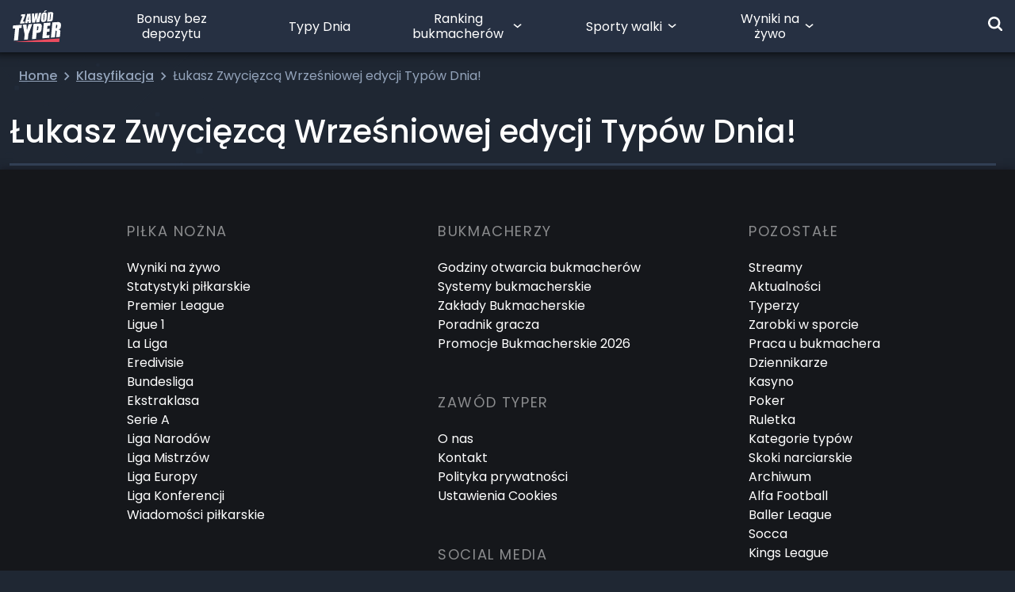

--- FILE ---
content_type: text/html; charset=UTF-8
request_url: https://zawodtyper.pl/lukasz-zwyciezca-wrzesniowej-edycji-typow-dnia/
body_size: 36502
content:
<!DOCTYPE html><html lang="pl-PL"><head><script data-no-optimize="1">var litespeed_docref=sessionStorage.getItem("litespeed_docref");litespeed_docref&&(Object.defineProperty(document,"referrer",{get:function(){return litespeed_docref}}),sessionStorage.removeItem("litespeed_docref"));</script> <script src="[data-uri]" defer></script> <script src="[data-uri]" defer></script> <script data-optimized="1" src="https://zawodtyper.pl/wp-content/litespeed/js/ecfcf9e228f90c623e55b6c41f4f5e5b.js?ver=f5e5b" defer data-deferred="1"></script> <script data-optimized="1" src="https://zawodtyper.pl/wp-content/litespeed/js/af9b2fd210a8fcddbe4a0dc0763e8eba.js?ver=e8eba" defer data-deferred="1"></script> <meta charset="UTF-8"/><meta name="viewport" content="width=device-width, height=device-height, initial-scale=1, minimum-scale=1, maximum-scale=1, user-scalable=no"/><meta name="google-site-verification" content="SgOTfGh9DipxmZJV86acQRjVgq_Qqealnasx6IN6Cw4" /><meta name="thumbnail" content="https://media.zawodtyper.pl/2021/12/typy-dnia-wyniki.png" /><link rel="manifest" href="/wp-content/themes/zawodtyper/manifest.json"><link rel="profile" href="https://gmpg.org/xfn/11"><link rel="apple-touch-icon" type="image/png" sizes="180x180" href="/wp-content/themes/zawodtyper/assets/images/apple-touch-icon-180x180.png"><link rel="icon" type="image/png" sizes="48x48" href="/wp-content/themes/zawodtyper/assets/images/zt-logo-48x48.png"><link rel="icon" type="image/png" sizes="192x192" href="/wp-content/themes/zawodtyper/assets/images/zt-logo-192x192.png"><meta name='robots' content='index, follow, max-image-preview:large, max-snippet:-1, max-video-preview:-1' /><title>Łukasz Zwycięzcą Wrześniowej edycji Typów Dnia! - ZawódTyper</title><link rel="canonical" href="https://zawodtyper.pl/lukasz-zwyciezca-wrzesniowej-edycji-typow-dnia/" /><meta property="og:locale" content="pl_PL" /><meta property="og:type" content="article" /><meta property="og:title" content="Łukasz Zwycięzcą Wrześniowej edycji Typów Dnia! - ZawódTyper" /><meta property="og:url" content="https://zawodtyper.pl/lukasz-zwyciezca-wrzesniowej-edycji-typow-dnia/" /><meta property="og:site_name" content="ZawódTyper" /><meta property="article:publisher" content="https://www.facebook.com/Zawodtyper" /><meta property="article:published_time" content="2022-10-01T13:26:48+00:00" /><meta property="article:modified_time" content="2023-01-20T18:57:16+00:00" /><meta property="og:image" content="https://zawodtyper.pl/wp-content/uploads/2021/12/typy-dnia-wyniki.png" /><meta property="og:image:width" content="355" /><meta property="og:image:height" content="258" /><meta property="og:image:type" content="image/png" /><meta name="author" content="JacekZT" /><meta name="twitter:card" content="summary_large_image" /><meta name="twitter:creator" content="@zawod_typer" /><meta name="twitter:site" content="@zawod_typer" /> <script type="application/ld+json" class="yoast-schema-graph">{"@context":"https://schema.org","@graph":[{"@type":"Article","@id":"https://zawodtyper.pl/lukasz-zwyciezca-wrzesniowej-edycji-typow-dnia/#article","isPartOf":{"@id":"https://zawodtyper.pl/lukasz-zwyciezca-wrzesniowej-edycji-typow-dnia/"},"author":{"name":"JacekZT","@id":"https://zawodtyper.pl/#/schema/person/5785671029be8db3e78b4591041d8f69"},"headline":"Łukasz Zwycięzcą Wrześniowej edycji Typów Dnia!","datePublished":"2022-10-01T13:26:48+00:00","dateModified":"2023-01-20T18:57:16+00:00","mainEntityOfPage":{"@id":"https://zawodtyper.pl/lukasz-zwyciezca-wrzesniowej-edycji-typow-dnia/"},"wordCount":9,"commentCount":0,"publisher":{"@id":"https://zawodtyper.pl/#organization"},"image":{"@id":"https://zawodtyper.pl/lukasz-zwyciezca-wrzesniowej-edycji-typow-dnia/#primaryimage"},"thumbnailUrl":"https://media.zawodtyper.pl/2021/12/typy-dnia-wyniki.png","articleSection":["Klasyfikacja"],"inLanguage":"pl-PL","potentialAction":[{"@type":"CommentAction","name":"Comment","target":["https://zawodtyper.pl/lukasz-zwyciezca-wrzesniowej-edycji-typow-dnia/#respond"]}]},{"@type":"WebPage","@id":"https://zawodtyper.pl/lukasz-zwyciezca-wrzesniowej-edycji-typow-dnia/","url":"https://zawodtyper.pl/lukasz-zwyciezca-wrzesniowej-edycji-typow-dnia/","name":"Łukasz Zwycięzcą Wrześniowej edycji Typów Dnia! - ZawódTyper","isPartOf":{"@id":"https://zawodtyper.pl/#website"},"primaryImageOfPage":{"@id":"https://zawodtyper.pl/lukasz-zwyciezca-wrzesniowej-edycji-typow-dnia/#primaryimage"},"image":{"@id":"https://zawodtyper.pl/lukasz-zwyciezca-wrzesniowej-edycji-typow-dnia/#primaryimage"},"thumbnailUrl":"https://media.zawodtyper.pl/2021/12/typy-dnia-wyniki.png","datePublished":"2022-10-01T13:26:48+00:00","dateModified":"2023-01-20T18:57:16+00:00","breadcrumb":{"@id":"https://zawodtyper.pl/lukasz-zwyciezca-wrzesniowej-edycji-typow-dnia/#breadcrumb"},"inLanguage":"pl-PL","potentialAction":[{"@type":"ReadAction","target":["https://zawodtyper.pl/lukasz-zwyciezca-wrzesniowej-edycji-typow-dnia/"]}]},{"@type":"ImageObject","inLanguage":"pl-PL","@id":"https://zawodtyper.pl/lukasz-zwyciezca-wrzesniowej-edycji-typow-dnia/#primaryimage","url":"https://media.zawodtyper.pl/2021/12/typy-dnia-wyniki.png","contentUrl":"https://media.zawodtyper.pl/2021/12/typy-dnia-wyniki.png","width":355,"height":258},{"@type":"BreadcrumbList","@id":"https://zawodtyper.pl/lukasz-zwyciezca-wrzesniowej-edycji-typow-dnia/#breadcrumb","itemListElement":[{"@type":"ListItem","position":1,"name":"Strona główna","item":"https://zawodtyper.pl/"},{"@type":"ListItem","position":2,"name":"Klasyfikacja","item":"https://zawodtyper.pl/category/klasyfikacja/"},{"@type":"ListItem","position":3,"name":"Łukasz Zwycięzcą Wrześniowej edycji Typów Dnia!"}]},{"@type":"WebSite","@id":"https://zawodtyper.pl/#website","url":"https://zawodtyper.pl/","name":"ZawódTyper","description":"Zawód Typer - Największa społeczność bukmacherska w Polsce","publisher":{"@id":"https://zawodtyper.pl/#organization"},"potentialAction":[{"@type":"SearchAction","target":{"@type":"EntryPoint","urlTemplate":"https://zawodtyper.pl/?s={search_term_string}"},"query-input":{"@type":"PropertyValueSpecification","valueRequired":true,"valueName":"search_term_string"}}],"inLanguage":"pl-PL"},{"@type":"Organization","@id":"https://zawodtyper.pl/#organization","name":"Zawód Typer","url":"https://zawodtyper.pl/","logo":{"@type":"ImageObject","inLanguage":"pl-PL","@id":"https://zawodtyper.pl/#/schema/logo/image/","url":"https://media.zawodtyper.pl/2025/12/Group-1000004084.png","contentUrl":"https://media.zawodtyper.pl/2025/12/Group-1000004084.png","width":1937,"height":1049,"caption":"Zawód Typer"},"image":{"@id":"https://zawodtyper.pl/#/schema/logo/image/"},"sameAs":["https://www.facebook.com/Zawodtyper","https://x.com/zawod_typer","https://www.instagram.com/zawodtyper/","https://www.youtube.com/channel/UCDTPYZ5rS74OaJNNUfo6EsA/featured"]},{"@type":"Person","@id":"https://zawodtyper.pl/#/schema/person/5785671029be8db3e78b4591041d8f69","name":"JacekZT","image":{"@type":"ImageObject","inLanguage":"pl-PL","@id":"https://zawodtyper.pl/#/schema/person/image/","url":"https://media.zawodtyper.pl/2026/01/avatarkGegNwIo.jpg","contentUrl":"https://media.zawodtyper.pl/2026/01/avatarkGegNwIo.jpg","caption":"JacekZT"},"description":"Na co dzień pracownik korporacji, gdzie zajmuje się kontaktem z Kontrahentami z wielu różnych branż, analizą oraz optymalizacją wyników i procesów, pilnowaniem realizacji kluczowych KPI. Wieczorami kibic Czerwonych Diabłów lubiący oglądać i zagrać w piłkę nożną, siatkówkę, tenisa. Spędzić czas przy dobrym filmie lub w podróży. Nie ma rzeczy niemożliwych i których bym się nie podjął."}]}</script> <link rel="alternate" type="application/rss+xml" title="ZawódTyper &raquo; Kanał z wpisami" href="https://zawodtyper.pl/feed/" /><link rel="alternate" type="application/rss+xml" title="ZawódTyper &raquo; Kanał z komentarzami" href="https://zawodtyper.pl/comments/feed/" /><link rel="alternate" type="application/rss+xml" title="ZawódTyper &raquo; Łukasz Zwycięzcą Wrześniowej edycji Typów Dnia! Kanał z komentarzami" href="https://zawodtyper.pl/lukasz-zwyciezca-wrzesniowej-edycji-typow-dnia/feed/" /><link rel="alternate" title="oEmbed (JSON)" type="application/json+oembed" href="https://zawodtyper.pl/wp-json/oembed/1.0/embed?url=https%3A%2F%2Fzawodtyper.pl%2Flukasz-zwyciezca-wrzesniowej-edycji-typow-dnia%2F" /><link rel="alternate" title="oEmbed (XML)" type="text/xml+oembed" href="https://zawodtyper.pl/wp-json/oembed/1.0/embed?url=https%3A%2F%2Fzawodtyper.pl%2Flukasz-zwyciezca-wrzesniowej-edycji-typow-dnia%2F&#038;format=xml" /><style id='wp-img-auto-sizes-contain-inline-css'>img:is([sizes=auto i],[sizes^="auto," i]){contain-intrinsic-size:3000px 1500px}
/*# sourceURL=wp-img-auto-sizes-contain-inline-css */</style><style id='classic-theme-styles-inline-css'>/*! This file is auto-generated */
.wp-block-button__link{color:#fff;background-color:#32373c;border-radius:9999px;box-shadow:none;text-decoration:none;padding:calc(.667em + 2px) calc(1.333em + 2px);font-size:1.125em}.wp-block-file__button{background:#32373c;color:#fff;text-decoration:none}
/*# sourceURL=/wp-includes/css/classic-themes.min.css */</style><link data-optimized="1" rel='stylesheet' id='gn-frontend-gnfollow-style-css' href='https://zawodtyper.pl/wp-content/litespeed/css/ce1a163534c4b964feee1ba39cd1b7f6.css?ver=c2024' media='all' /><link rel='stylesheet' id='main_css-css' href='https://zawodtyper.pl/wp-content/themes/zawodtyper/build/assets/main-BsyBeANe.css' media='all' /><link data-optimized="1" rel='stylesheet' id='tablepress-default-css' href='https://zawodtyper.pl/wp-content/litespeed/css/38e65f4496c31f1b791b4dd7c522820b.css?ver=99562' media='all' /> <script type="text/javascript" src="[data-uri]" defer></script><script id="vue_script-js-extra" src="[data-uri]" defer></script> <script type="module" src="https://zawodtyper.pl/wp-content/themes/zawodtyper/build/assets/main-88HfEhO3.js"></script><link rel="https://api.w.org/" href="https://zawodtyper.pl/wp-json/" /><link rel="alternate" title="JSON" type="application/json" href="https://zawodtyper.pl/wp-json/wp/v2/posts/83537" /><link rel="EditURI" type="application/rsd+xml" title="RSD" href="https://zawodtyper.pl/xmlrpc.php?rsd" /> <script type="text/javascript" src="[data-uri]" defer></script> <script src="[data-uri]" defer></script> <style type="text/css">div.nsl-container[data-align="left"] {
    text-align: left;
}

div.nsl-container[data-align="center"] {
    text-align: center;
}

div.nsl-container[data-align="right"] {
    text-align: right;
}


div.nsl-container div.nsl-container-buttons a[data-plugin="nsl"] {
    text-decoration: none;
    box-shadow: none;
    border: 0;
}

div.nsl-container .nsl-container-buttons {
    display: flex;
    padding: 5px 0;
}

div.nsl-container.nsl-container-block .nsl-container-buttons {
    display: inline-grid;
    grid-template-columns: minmax(145px, auto);
}

div.nsl-container-block-fullwidth .nsl-container-buttons {
    flex-flow: column;
    align-items: center;
}

div.nsl-container-block-fullwidth .nsl-container-buttons a,
div.nsl-container-block .nsl-container-buttons a {
    flex: 1 1 auto;
    display: block;
    margin: 5px 0;
    width: 100%;
}

div.nsl-container-inline {
    margin: -5px;
    text-align: left;
}

div.nsl-container-inline .nsl-container-buttons {
    justify-content: center;
    flex-wrap: wrap;
}

div.nsl-container-inline .nsl-container-buttons a {
    margin: 5px;
    display: inline-block;
}

div.nsl-container-grid .nsl-container-buttons {
    flex-flow: row;
    align-items: center;
    flex-wrap: wrap;
}

div.nsl-container-grid .nsl-container-buttons a {
    flex: 1 1 auto;
    display: block;
    margin: 5px;
    max-width: 280px;
    width: 100%;
}

@media only screen and (min-width: 650px) {
    div.nsl-container-grid .nsl-container-buttons a {
        width: auto;
    }
}

div.nsl-container .nsl-button {
    cursor: pointer;
    vertical-align: top;
    border-radius: 4px;
}

div.nsl-container .nsl-button-default {
    color: #fff;
    display: flex;
}

div.nsl-container .nsl-button-icon {
    display: inline-block;
}

div.nsl-container .nsl-button-svg-container {
    flex: 0 0 auto;
    padding: 8px;
    display: flex;
    align-items: center;
}

div.nsl-container svg {
    height: 24px;
    width: 24px;
    vertical-align: top;
}

div.nsl-container .nsl-button-default div.nsl-button-label-container {
    margin: 0 24px 0 12px;
    padding: 10px 0;
    font-family: Helvetica, Arial, sans-serif;
    font-size: 16px;
    line-height: 20px;
    letter-spacing: .25px;
    overflow: hidden;
    text-align: center;
    text-overflow: clip;
    white-space: nowrap;
    flex: 1 1 auto;
    -webkit-font-smoothing: antialiased;
    -moz-osx-font-smoothing: grayscale;
    text-transform: none;
    display: inline-block;
}

div.nsl-container .nsl-button-google[data-skin="light"] {
    box-shadow: inset 0 0 0 1px #747775;
    color: #1f1f1f;
}

div.nsl-container .nsl-button-google[data-skin="dark"] {
    box-shadow: inset 0 0 0 1px #8E918F;
    color: #E3E3E3;
}

div.nsl-container .nsl-button-google[data-skin="neutral"] {
    color: #1F1F1F;
}

div.nsl-container .nsl-button-google div.nsl-button-label-container {
    font-family: "Roboto Medium", Roboto, Helvetica, Arial, sans-serif;
}

div.nsl-container .nsl-button-apple .nsl-button-svg-container {
    padding: 0 6px;
}

div.nsl-container .nsl-button-apple .nsl-button-svg-container svg {
    height: 40px;
    width: auto;
}

div.nsl-container .nsl-button-apple[data-skin="light"] {
    color: #000;
    box-shadow: 0 0 0 1px #000;
}

div.nsl-container .nsl-button-facebook[data-skin="white"] {
    color: #000;
    box-shadow: inset 0 0 0 1px #000;
}

div.nsl-container .nsl-button-facebook[data-skin="light"] {
    color: #1877F2;
    box-shadow: inset 0 0 0 1px #1877F2;
}

div.nsl-container .nsl-button-spotify[data-skin="white"] {
    color: #191414;
    box-shadow: inset 0 0 0 1px #191414;
}

div.nsl-container .nsl-button-apple div.nsl-button-label-container {
    font-size: 17px;
    font-family: -apple-system, BlinkMacSystemFont, "Segoe UI", Roboto, Helvetica, Arial, sans-serif, "Apple Color Emoji", "Segoe UI Emoji", "Segoe UI Symbol";
}

div.nsl-container .nsl-button-slack div.nsl-button-label-container {
    font-size: 17px;
    font-family: -apple-system, BlinkMacSystemFont, "Segoe UI", Roboto, Helvetica, Arial, sans-serif, "Apple Color Emoji", "Segoe UI Emoji", "Segoe UI Symbol";
}

div.nsl-container .nsl-button-slack[data-skin="light"] {
    color: #000000;
    box-shadow: inset 0 0 0 1px #DDDDDD;
}

div.nsl-container .nsl-button-tiktok[data-skin="light"] {
    color: #161823;
    box-shadow: 0 0 0 1px rgba(22, 24, 35, 0.12);
}


div.nsl-container .nsl-button-kakao {
    color: rgba(0, 0, 0, 0.85);
}

.nsl-clear {
    clear: both;
}

.nsl-container {
    clear: both;
}

.nsl-disabled-provider .nsl-button {
    filter: grayscale(1);
    opacity: 0.8;
}

/*Button align start*/

div.nsl-container-inline[data-align="left"] .nsl-container-buttons {
    justify-content: flex-start;
}

div.nsl-container-inline[data-align="center"] .nsl-container-buttons {
    justify-content: center;
}

div.nsl-container-inline[data-align="right"] .nsl-container-buttons {
    justify-content: flex-end;
}


div.nsl-container-grid[data-align="left"] .nsl-container-buttons {
    justify-content: flex-start;
}

div.nsl-container-grid[data-align="center"] .nsl-container-buttons {
    justify-content: center;
}

div.nsl-container-grid[data-align="right"] .nsl-container-buttons {
    justify-content: flex-end;
}

div.nsl-container-grid[data-align="space-around"] .nsl-container-buttons {
    justify-content: space-around;
}

div.nsl-container-grid[data-align="space-between"] .nsl-container-buttons {
    justify-content: space-between;
}

/* Button align end*/

/* Redirect */

#nsl-redirect-overlay {
    display: flex;
    flex-direction: column;
    justify-content: center;
    align-items: center;
    position: fixed;
    z-index: 1000000;
    left: 0;
    top: 0;
    width: 100%;
    height: 100%;
    backdrop-filter: blur(1px);
    background-color: RGBA(0, 0, 0, .32);;
}

#nsl-redirect-overlay-container {
    display: flex;
    flex-direction: column;
    justify-content: center;
    align-items: center;
    background-color: white;
    padding: 30px;
    border-radius: 10px;
}

#nsl-redirect-overlay-spinner {
    content: '';
    display: block;
    margin: 20px;
    border: 9px solid RGBA(0, 0, 0, .6);
    border-top: 9px solid #fff;
    border-radius: 50%;
    box-shadow: inset 0 0 0 1px RGBA(0, 0, 0, .6), 0 0 0 1px RGBA(0, 0, 0, .6);
    width: 40px;
    height: 40px;
    animation: nsl-loader-spin 2s linear infinite;
}

@keyframes nsl-loader-spin {
    0% {
        transform: rotate(0deg)
    }
    to {
        transform: rotate(360deg)
    }
}

#nsl-redirect-overlay-title {
    font-family: -apple-system, BlinkMacSystemFont, "Segoe UI", Roboto, Oxygen-Sans, Ubuntu, Cantarell, "Helvetica Neue", sans-serif;
    font-size: 18px;
    font-weight: bold;
    color: #3C434A;
}

#nsl-redirect-overlay-text {
    font-family: -apple-system, BlinkMacSystemFont, "Segoe UI", Roboto, Oxygen-Sans, Ubuntu, Cantarell, "Helvetica Neue", sans-serif;
    text-align: center;
    font-size: 14px;
    color: #3C434A;
}

/* Redirect END*/</style><style type="text/css">/* Notice fallback */
#nsl-notices-fallback {
    position: fixed;
    right: 10px;
    top: 10px;
    z-index: 10000;
}

.admin-bar #nsl-notices-fallback {
    top: 42px;
}

#nsl-notices-fallback > div {
    position: relative;
    background: #fff;
    border-left: 4px solid #fff;
    box-shadow: 0 1px 1px 0 rgba(0, 0, 0, .1);
    margin: 5px 15px 2px;
    padding: 1px 20px;
}

#nsl-notices-fallback > div.error {
    display: block;
    border-left-color: #dc3232;
}

#nsl-notices-fallback > div.updated {
    display: block;
    border-left-color: #46b450;
}

#nsl-notices-fallback p {
    margin: .5em 0;
    padding: 2px;
}

#nsl-notices-fallback > div:after {
    position: absolute;
    right: 5px;
    top: 5px;
    content: '\00d7';
    display: block;
    height: 16px;
    width: 16px;
    line-height: 16px;
    text-align: center;
    font-size: 20px;
    cursor: pointer;
}</style> <script src="[data-uri]" defer></script>  <script src="[data-uri]" defer></script>  <script src="https://www.googletagmanager.com/gtag/js?id=G-WQ0W4KSFWX" defer data-deferred="1"></script> <script data-optimized="1" src="https://zawodtyper.pl/wp-content/litespeed/js/d08651c3347ef4410f6598c31b9f849b.js?ver=f849b" defer></script> <style id='global-styles-inline-css'>:root{--wp--preset--aspect-ratio--square: 1;--wp--preset--aspect-ratio--4-3: 4/3;--wp--preset--aspect-ratio--3-4: 3/4;--wp--preset--aspect-ratio--3-2: 3/2;--wp--preset--aspect-ratio--2-3: 2/3;--wp--preset--aspect-ratio--16-9: 16/9;--wp--preset--aspect-ratio--9-16: 9/16;--wp--preset--color--black: #000000;--wp--preset--color--cyan-bluish-gray: #abb8c3;--wp--preset--color--white: #ffffff;--wp--preset--color--pale-pink: #f78da7;--wp--preset--color--vivid-red: #cf2e2e;--wp--preset--color--luminous-vivid-orange: #ff6900;--wp--preset--color--luminous-vivid-amber: #fcb900;--wp--preset--color--light-green-cyan: #7bdcb5;--wp--preset--color--vivid-green-cyan: #00d084;--wp--preset--color--pale-cyan-blue: #8ed1fc;--wp--preset--color--vivid-cyan-blue: #0693e3;--wp--preset--color--vivid-purple: #9b51e0;--wp--preset--gradient--vivid-cyan-blue-to-vivid-purple: linear-gradient(135deg,rgb(6,147,227) 0%,rgb(155,81,224) 100%);--wp--preset--gradient--light-green-cyan-to-vivid-green-cyan: linear-gradient(135deg,rgb(122,220,180) 0%,rgb(0,208,130) 100%);--wp--preset--gradient--luminous-vivid-amber-to-luminous-vivid-orange: linear-gradient(135deg,rgb(252,185,0) 0%,rgb(255,105,0) 100%);--wp--preset--gradient--luminous-vivid-orange-to-vivid-red: linear-gradient(135deg,rgb(255,105,0) 0%,rgb(207,46,46) 100%);--wp--preset--gradient--very-light-gray-to-cyan-bluish-gray: linear-gradient(135deg,rgb(238,238,238) 0%,rgb(169,184,195) 100%);--wp--preset--gradient--cool-to-warm-spectrum: linear-gradient(135deg,rgb(74,234,220) 0%,rgb(151,120,209) 20%,rgb(207,42,186) 40%,rgb(238,44,130) 60%,rgb(251,105,98) 80%,rgb(254,248,76) 100%);--wp--preset--gradient--blush-light-purple: linear-gradient(135deg,rgb(255,206,236) 0%,rgb(152,150,240) 100%);--wp--preset--gradient--blush-bordeaux: linear-gradient(135deg,rgb(254,205,165) 0%,rgb(254,45,45) 50%,rgb(107,0,62) 100%);--wp--preset--gradient--luminous-dusk: linear-gradient(135deg,rgb(255,203,112) 0%,rgb(199,81,192) 50%,rgb(65,88,208) 100%);--wp--preset--gradient--pale-ocean: linear-gradient(135deg,rgb(255,245,203) 0%,rgb(182,227,212) 50%,rgb(51,167,181) 100%);--wp--preset--gradient--electric-grass: linear-gradient(135deg,rgb(202,248,128) 0%,rgb(113,206,126) 100%);--wp--preset--gradient--midnight: linear-gradient(135deg,rgb(2,3,129) 0%,rgb(40,116,252) 100%);--wp--preset--font-size--small: 13px;--wp--preset--font-size--medium: 20px;--wp--preset--font-size--large: 36px;--wp--preset--font-size--x-large: 42px;--wp--preset--spacing--20: 0.44rem;--wp--preset--spacing--30: 0.67rem;--wp--preset--spacing--40: 1rem;--wp--preset--spacing--50: 1.5rem;--wp--preset--spacing--60: 2.25rem;--wp--preset--spacing--70: 3.38rem;--wp--preset--spacing--80: 5.06rem;--wp--preset--shadow--natural: 6px 6px 9px rgba(0, 0, 0, 0.2);--wp--preset--shadow--deep: 12px 12px 50px rgba(0, 0, 0, 0.4);--wp--preset--shadow--sharp: 6px 6px 0px rgba(0, 0, 0, 0.2);--wp--preset--shadow--outlined: 6px 6px 0px -3px rgb(255, 255, 255), 6px 6px rgb(0, 0, 0);--wp--preset--shadow--crisp: 6px 6px 0px rgb(0, 0, 0);}:where(.is-layout-flex){gap: 0.5em;}:where(.is-layout-grid){gap: 0.5em;}body .is-layout-flex{display: flex;}.is-layout-flex{flex-wrap: wrap;align-items: center;}.is-layout-flex > :is(*, div){margin: 0;}body .is-layout-grid{display: grid;}.is-layout-grid > :is(*, div){margin: 0;}:where(.wp-block-columns.is-layout-flex){gap: 2em;}:where(.wp-block-columns.is-layout-grid){gap: 2em;}:where(.wp-block-post-template.is-layout-flex){gap: 1.25em;}:where(.wp-block-post-template.is-layout-grid){gap: 1.25em;}.has-black-color{color: var(--wp--preset--color--black) !important;}.has-cyan-bluish-gray-color{color: var(--wp--preset--color--cyan-bluish-gray) !important;}.has-white-color{color: var(--wp--preset--color--white) !important;}.has-pale-pink-color{color: var(--wp--preset--color--pale-pink) !important;}.has-vivid-red-color{color: var(--wp--preset--color--vivid-red) !important;}.has-luminous-vivid-orange-color{color: var(--wp--preset--color--luminous-vivid-orange) !important;}.has-luminous-vivid-amber-color{color: var(--wp--preset--color--luminous-vivid-amber) !important;}.has-light-green-cyan-color{color: var(--wp--preset--color--light-green-cyan) !important;}.has-vivid-green-cyan-color{color: var(--wp--preset--color--vivid-green-cyan) !important;}.has-pale-cyan-blue-color{color: var(--wp--preset--color--pale-cyan-blue) !important;}.has-vivid-cyan-blue-color{color: var(--wp--preset--color--vivid-cyan-blue) !important;}.has-vivid-purple-color{color: var(--wp--preset--color--vivid-purple) !important;}.has-black-background-color{background-color: var(--wp--preset--color--black) !important;}.has-cyan-bluish-gray-background-color{background-color: var(--wp--preset--color--cyan-bluish-gray) !important;}.has-white-background-color{background-color: var(--wp--preset--color--white) !important;}.has-pale-pink-background-color{background-color: var(--wp--preset--color--pale-pink) !important;}.has-vivid-red-background-color{background-color: var(--wp--preset--color--vivid-red) !important;}.has-luminous-vivid-orange-background-color{background-color: var(--wp--preset--color--luminous-vivid-orange) !important;}.has-luminous-vivid-amber-background-color{background-color: var(--wp--preset--color--luminous-vivid-amber) !important;}.has-light-green-cyan-background-color{background-color: var(--wp--preset--color--light-green-cyan) !important;}.has-vivid-green-cyan-background-color{background-color: var(--wp--preset--color--vivid-green-cyan) !important;}.has-pale-cyan-blue-background-color{background-color: var(--wp--preset--color--pale-cyan-blue) !important;}.has-vivid-cyan-blue-background-color{background-color: var(--wp--preset--color--vivid-cyan-blue) !important;}.has-vivid-purple-background-color{background-color: var(--wp--preset--color--vivid-purple) !important;}.has-black-border-color{border-color: var(--wp--preset--color--black) !important;}.has-cyan-bluish-gray-border-color{border-color: var(--wp--preset--color--cyan-bluish-gray) !important;}.has-white-border-color{border-color: var(--wp--preset--color--white) !important;}.has-pale-pink-border-color{border-color: var(--wp--preset--color--pale-pink) !important;}.has-vivid-red-border-color{border-color: var(--wp--preset--color--vivid-red) !important;}.has-luminous-vivid-orange-border-color{border-color: var(--wp--preset--color--luminous-vivid-orange) !important;}.has-luminous-vivid-amber-border-color{border-color: var(--wp--preset--color--luminous-vivid-amber) !important;}.has-light-green-cyan-border-color{border-color: var(--wp--preset--color--light-green-cyan) !important;}.has-vivid-green-cyan-border-color{border-color: var(--wp--preset--color--vivid-green-cyan) !important;}.has-pale-cyan-blue-border-color{border-color: var(--wp--preset--color--pale-cyan-blue) !important;}.has-vivid-cyan-blue-border-color{border-color: var(--wp--preset--color--vivid-cyan-blue) !important;}.has-vivid-purple-border-color{border-color: var(--wp--preset--color--vivid-purple) !important;}.has-vivid-cyan-blue-to-vivid-purple-gradient-background{background: var(--wp--preset--gradient--vivid-cyan-blue-to-vivid-purple) !important;}.has-light-green-cyan-to-vivid-green-cyan-gradient-background{background: var(--wp--preset--gradient--light-green-cyan-to-vivid-green-cyan) !important;}.has-luminous-vivid-amber-to-luminous-vivid-orange-gradient-background{background: var(--wp--preset--gradient--luminous-vivid-amber-to-luminous-vivid-orange) !important;}.has-luminous-vivid-orange-to-vivid-red-gradient-background{background: var(--wp--preset--gradient--luminous-vivid-orange-to-vivid-red) !important;}.has-very-light-gray-to-cyan-bluish-gray-gradient-background{background: var(--wp--preset--gradient--very-light-gray-to-cyan-bluish-gray) !important;}.has-cool-to-warm-spectrum-gradient-background{background: var(--wp--preset--gradient--cool-to-warm-spectrum) !important;}.has-blush-light-purple-gradient-background{background: var(--wp--preset--gradient--blush-light-purple) !important;}.has-blush-bordeaux-gradient-background{background: var(--wp--preset--gradient--blush-bordeaux) !important;}.has-luminous-dusk-gradient-background{background: var(--wp--preset--gradient--luminous-dusk) !important;}.has-pale-ocean-gradient-background{background: var(--wp--preset--gradient--pale-ocean) !important;}.has-electric-grass-gradient-background{background: var(--wp--preset--gradient--electric-grass) !important;}.has-midnight-gradient-background{background: var(--wp--preset--gradient--midnight) !important;}.has-small-font-size{font-size: var(--wp--preset--font-size--small) !important;}.has-medium-font-size{font-size: var(--wp--preset--font-size--medium) !important;}.has-large-font-size{font-size: var(--wp--preset--font-size--large) !important;}.has-x-large-font-size{font-size: var(--wp--preset--font-size--x-large) !important;}
/*# sourceURL=global-styles-inline-css */</style></head><body class="wp-singular post-template-default single single-post postid-83537 single-format-standard wp-custom-logo wp-embed-responsive wp-theme-zawodtyper singular enable-search-modal has-post-thumbnail has-single-pagination showing-comments show-avatars footer-top-visible"><div data-component="login-modal" class="z-[1001]"></div><header id="main-header"
class="fixed w-full z-navbar shadow-black
top-0"><div class="container mx-auto relative -z-10 sidebars-container"></div><div class="w-full bg-zt-normal px-4 relative" id="main-header-container" ><div class="absolute w-[110%] h-full -left-2 shadow-[0_0_12px_#000] -z-10"></div><div class="container flex flex-wrap justify-between items-center mx-auto p-0 xl:!flex-nowrap xl:h-[66px]">
<a href="https://zawodtyper.pl"  aria-label="Logo Zawód Typer" class="no-default-style"><div class="w-[61px] h-[37px] mt-[14px] mb-[15px] xl:my-0 xl:h-[40px]">
<svg class="w-full h-full" width="61" height="37" viewBox="0 0 6358 4180" fill="none" xmlns="http://www.w3.org/2000/svg">
<path d="M158.198 3992.16L688.164 3949.64L843.562 2350.95L1158.02 2326.76L1197.6 1913.34L40.1841 2003.5L0.601562 2416.92L313.596 2392.73L158.198 3992.16Z" fill="white"/>
<path d="M1994.39 3845.56L2061.82 3153.6L2575.66 1806.33L2088.95 1844.44C1988.52 2172.1 1913.02 2446.97 1862.45 2669.81C1866.11 2531.27 1849.98 2262.99 1812.6 1866.43L1325.88 1904.55L1570.71 3193.18L1503.27 3885.87L1994.39 3845.56Z" fill="white"/>
<path d="M3140.08 2985.74L3282.28 2974.74C3398.1 2965.95 3493.39 2942.49 3568.15 2904.37C3642.92 2866.26 3696.43 2816.41 3729.42 2754.11C3762.4 2691.8 3785.13 2594.31 3797.59 2463.1L3815.18 2283.51C3827.64 2154.5 3829.84 2059.21 3822.51 1999.11C3814.45 1938.27 3793.19 1888.42 3758.74 1848.11C3723.55 1807.79 3668.58 1779.2 3593.81 1762.34C3518.31 1745.49 3408.36 1742.55 3264.69 1754.28L2731.06 1796.06L2536.08 3804.51L3066.04 3761.99L3140.08 2985.74ZM3225.84 2106.13C3294.74 2101 3338.72 2107.59 3358.51 2127.38C3378.31 2147.17 3384.9 2191.89 3377.57 2262.26L3361.45 2431.58C3354.12 2507.81 3339.46 2559.13 3318.2 2584.78C3296.94 2610.44 3261.76 2625.1 3213.38 2628.76C3202.38 2629.49 3189.19 2630.23 3174.53 2630.23L3225.84 2106.13Z" fill="white"/>
<path d="M4930.82 2032.83L4971.13 1619.41L4087.86 1688.31L3893.61 3694.56L4812.07 3621.26L4845.79 3267.95L4457.29 3298.73L4501.27 2844.27L4832.59 2818.61L4870.71 2425.72L4539.39 2452.11L4577.51 2060.68L4930.82 2032.83Z" fill="white"/>
<path d="M6260.5 2400.06C6305.21 2341.42 6335.27 2232.2 6351.39 2071.67C6368.25 1895.75 6352.86 1769.68 6305.21 1693.44C6256.83 1617.21 6190.13 1573.23 6103.64 1560.03C6017.14 1547.57 5848.55 1550.51 5598.59 1570.3L5224.02 1599.62L5029.78 3603.66L5559.74 3561.15L5644.04 2691.8C5717.34 2685.94 5760.59 2696.2 5775.25 2721.12C5789.91 2746.04 5792.11 2814.21 5781.11 2924.16L5720.27 3547.95L6212.12 3509.1L6259.03 3027.52C6275.16 2861.13 6280.29 2759.24 6275.16 2723.32C6270.03 2687.4 6251.7 2647.82 6219.45 2606.77C6187.93 2565.72 6120.49 2535.67 6018.61 2517.34C6134.42 2497.55 6215.05 2458.7 6260.5 2400.06ZM5863.94 2058.48L5852.95 2172.1C5844.15 2262.99 5827.29 2317.97 5801.64 2336.29C5775.98 2354.62 5733.47 2366.34 5674.09 2370.74L5718.81 1911.88C5780.38 1906.75 5821.43 1914.08 5841.95 1932.4C5863.21 1951.46 5869.81 1993.24 5863.94 2058.48Z" fill="white"/>
<path d="M1559.71 1473.54L1327.35 1491.87L1630.08 745.663L1653.54 502.304L1107.45 544.818L1083.99 788.177L1295.83 771.318L978.437 1584.96L961.578 1761.61L1535.52 1716.9L1559.71 1473.54Z" fill="white"/>
<path d="M1935.75 1685.38L1975.33 1465.48L2086.75 1456.68L2082.35 1673.65L2400.47 1648.73L2340.37 448.061L1890.3 483.245L1613.22 1710.3L1935.75 1685.38ZM2102.14 736.133C2098.47 937.71 2097.74 1106.3 2099.94 1242.64L1992.92 1250.71C2011.25 1142.95 2047.9 971.429 2102.14 736.133Z" fill="white"/>
<path d="M2928.97 1608.41C3005.94 1282.22 3055.05 1067.45 3077.77 964.831C3082.17 1200.86 3092.43 1410.5 3110.02 1594.49L3499.25 1564.43L3755.8 338.842L3453.07 362.298C3385.63 646.705 3328.46 936.244 3282.28 1231.65L3292.54 772.05C3296.94 541.885 3298.41 409.211 3297.67 374.026L2974.42 398.948C2895.25 746.395 2839.54 1026.4 2807.29 1238.98L2815.35 832.157L2823.42 410.677L2520.68 434.133L2541.94 1637.73L2928.97 1608.41Z" fill="white"/>
<path d="M4502.01 0.924805L4238.86 21.4491L4088.59 235.488L4238.86 223.759L4502.01 0.924805Z" fill="white"/>
<path d="M3722.09 1307.15C3722.82 1356.99 3737.48 1401.71 3763.87 1441.29C3790.99 1481.6 3829.11 1510.19 3877.49 1527.05C3926.6 1544.64 3983.04 1550.51 4047.54 1545.37C4114.98 1540.24 4175.09 1524.12 4228.6 1497.73C4281.37 1471.34 4325.35 1436.16 4359.07 1391.44C4392.79 1347.46 4415.51 1299.08 4425.78 1248.51C4436.04 1197.2 4447.77 1110.7 4459.5 989.021L4480.02 781.58C4492.48 656.235 4497.61 569.007 4496.88 519.895C4496.15 470.051 4481.49 425.337 4455.1 385.755C4427.98 345.439 4389.86 316.852 4341.48 299.993C4292.37 282.401 4235.93 276.536 4172.16 281.668C4104.72 286.799 4044.61 302.925 3991.1 329.313C3938.33 355.701 3894.35 390.886 3860.63 435.599C3826.91 479.58 3804.19 527.958 3793.92 578.536C3783.66 629.847 3771.93 716.342 3760.2 838.021L3739.68 1045.46C3727.22 1170.81 3721.36 1258.04 3722.09 1307.15ZM4034.35 1189.13L4089.33 621.784C4095.19 559.478 4103.25 521.361 4113.52 508.167C4123.04 494.973 4136.24 487.643 4153.1 486.177C4172.16 484.711 4184.62 491.308 4189.02 506.701C4193.41 522.094 4193.41 558.012 4187.55 614.454L4133.31 1172.27C4126.71 1244.11 4118.65 1289.55 4111.32 1308.61C4103.25 1328.4 4089.33 1338.67 4068.07 1340.13C4047.54 1341.6 4035.08 1334.27 4030.69 1318.14C4026.29 1302.75 4027.02 1259.5 4034.35 1189.13Z" fill="white"/>
<path d="M5088.41 1427.36C5126.53 1416.36 5158.78 1399.51 5185.9 1376.78C5213.03 1354.06 5233.55 1324.01 5247.48 1286.62C5261.4 1249.24 5273.13 1175.94 5284.13 1066.72L5325.18 641.574C5336.17 526.491 5340.57 449.525 5337.64 410.676C5334.71 371.826 5320.78 337.375 5295.86 308.055C5271.67 278.001 5233.55 258.21 5181.51 248.681C5129.46 239.152 5029.04 239.885 4878.04 251.613L4644.94 269.938L4526.93 1484.53L4919.82 1453.75C4994.59 1447.15 5050.3 1439.09 5088.41 1427.36ZM4935.95 452.457C4969.67 449.525 4993.12 451.724 5004.12 457.588C5015.85 464.185 5022.44 474.448 5024.64 489.841C5026.84 505.234 5024.64 540.419 5019.51 595.394L4974.07 1067.45C4966 1148.82 4956.47 1198.66 4944.01 1217.72C4931.55 1236.78 4903.7 1247.77 4858.25 1251.44L4935.95 452.457Z" fill="white"/>
<path d="M5520.89 3758.33L4991.66 3799.38L4774.69 3816.24L3856.23 3888.07L3028.66 3952.58L2498.7 3993.62L1957.74 4036.14L1467.35 4074.26L651.514 4137.29L500.514 4149.02L482.922 4150.49L122.281 4179.08H6125.62L6174 3707.75L5682.15 3745.87L5520.89 3758.33Z" fill="#EA4C5F"/>
</svg></div>
</a><div class="flex shrink-0 items-center xl:relative xl:order-2"><div id="desktop-tp-login" class="only-desktop w-[152px]"></div>
<button id="hamburger-button" data-bs-toggle="offcanvas" data-bs-target="#mobile-menu" type="button"
class="relative w-[30px] h-[30px] xl:hidden" aria-label="Menu" aria-controls="mobile-menu"
aria-expanded="false">
<span class="hamburger w-[30px] h-[30px]">
<span></span>
<span></span>
<span></span>
</span>
</button> <script src="[data-uri]" defer></script> </div><div class="only-desktop order-last pl-5 relative">
<button id="header-search-button" class="-m-2 p-2" aria-label="Wyszukiwarka">
<svg class="fill-text" aria-hidden="true" role="img" focusable="false" xmlns="http://www.w3.org/2000/svg" width="18" height="18" viewBox="0 0 28 28">
<path d="M31.715 28.953c0.381 0.381 0.381 0.999 0 1.381l-1.381 1.381c-0.382 0.381-1 0.381-1.381 0l-9.668-9.668c-0.105-0.105-0.175-0.229-0.222-0.361-1.983 1.449-4.418 2.314-7.063 2.314-6.627 0-12-5.373-12-12s5.373-12 12-12c6.627 0 12 5.373 12 12 0 2.645-0.865 5.080-2.314 7.063 0.132 0.047 0.256 0.116 0.361 0.222l9.668 9.668zM12 4c-4.418 0-8 3.582-8 8s3.582 8 8 8 8-3.582 8-8c0-4.418-3.582-8-8-8z"></path>
</svg> <script>window.addEventListener('load', () => {
											let headerBackdrop = document.querySelector('#header-backdrop');
                      let headerSearchButton = document.getElementById('header-search-button');
											let userDropdown = document.getElementById('user-dropdown');
                      if (headerSearchButton) {
                        let headerSearchForm = document.getElementById('header-search-form');
                        let clickOutsideSearchFormListener = function(e) {
                          if (!e.composedPath().some(el => el.id === 'header-search-form')) {
                            headerSearchForm?.classList.add('hidden');
                            document.body.removeEventListener('click', clickOutsideSearchFormListener);
                          }
                        }
                        headerSearchButton.addEventListener('click', function(e) {
                          e.stopPropagation();
                          headerSearchForm?.classList.toggle('hidden');
	                        document.getElementById('notifications-menu')?.classList.add('hidden');
                          let searchFormVisible = !headerSearchForm?.classList.contains('hidden');
                          if (searchFormVisible) {
                            document.body.addEventListener('click', clickOutsideSearchFormListener);
                            setTimeout( () => {
                              document.getElementById('search-form-1')?.focus()
                            }, 50);
                          } else {
                            document.body.removeEventListener('click', clickOutsideSearchFormListener);
                          }
                        });
                      }
	                    let bellNotificationButton = document.getElementById('user-notifications');
											if (bellNotificationButton) {
												let notificationsMenu = document.getElementById('notifications-menu');
												let clickOutsideNotificationsMenuListener = function(e) {
													if (!e.composedPath().some(el => el.id === 'notifications-menu')) {
														notificationsMenu?.classList.add('hidden');
														headerBackdrop.classList.add('opacity-0');
														const anchor = document.getElementById('beta-powiadomienia');
														if (anchor) {
															anchor.parentNode.parentNode.parentNode.removeChild(anchor.parentNode.parentNode);
														}
														if (window.size.mobile) {
															bellNotificationButton.classList.remove('bg-zt-main');
														}
														document.documentElement.classList.remove('!overflow-hidden');
														document.body.removeEventListener('click', clickOutsideNotificationsMenuListener);
													}
												}
												bellNotificationButton.addEventListener('click', function(e) {
													countClicks('Nowe powiadomienia - 1');
													e.stopPropagation();
													notificationsMenu?.classList.toggle('hidden');
													document.getElementById('header-search-form')?.classList.add('hidden');
													if (window.size.mobile) {
														bellNotificationButton.classList.toggle('bg-zt-main');
													}
													document.documentElement.classList.add('!overflow-hidden');
													let notificationsMenuVisible = !notificationsMenu?.classList.contains('hidden');
													if (notificationsMenuVisible) {
														userDropdown.classList.remove('show');
														headerBackdrop.classList.remove('opacity-0');
														document.body.addEventListener('click', clickOutsideNotificationsMenuListener);
													} else {
														headerBackdrop.classList.add('opacity-0');
														document.documentElement.classList.remove('!overflow-hidden');
														document.body.removeEventListener('click', clickOutsideNotificationsMenuListener);
													}
												});
											}
                    })</script> </button><div id="header-search-form"
class="hidden absolute -right-4 bottom-[-90px] w-[423px] h-[56px] p-2 bg-zt-normal rounded-zt shadow-zt
before-triangle-up before:right-[11px] before:border-zt-normal"><form role="search" aria-label="Wyszukaj..." method="get" class="search-form block"
action="https://zawodtyper.pl/"><div class="relative h-10">
<input type="search" id="search-form-1"
placeholder="Wyszukaj..."
name="s"
required
class="text-sm h-full pl-3 pr-8"
aria-label="Wyszukaj">
<button data-link class="absolute right-3 top-1/2 -translate-y-1/2" type="submit">
<svg class="fill-text box-content h-4 w-4 -m-2 p-2 pointer-events-none" aria-hidden="true" role="img" focusable="false" xmlns="http://www.w3.org/2000/svg" width="14" height="15" viewBox="0 0 28 28">
<path d="M31.715 28.953c0.381 0.381 0.381 0.999 0 1.381l-1.381 1.381c-0.382 0.381-1 0.381-1.381 0l-9.668-9.668c-0.105-0.105-0.175-0.229-0.222-0.361-1.983 1.449-4.418 2.314-7.063 2.314-6.627 0-12-5.373-12-12s5.373-12 12-12c6.627 0 12 5.373 12 12 0 2.645-0.865 5.080-2.314 7.063 0.132 0.047 0.256 0.116 0.361 0.222l9.668 9.668zM12 4c-4.418 0-8 3.582-8 8s3.582 8 8 8 8-3.582 8-8c0-4.418-3.582-8-8-8z"></path>
</svg>
</button></div></form></div></div><nav class="hidden justify-between items-center w-full xl:flex xl:order-1 xl:px-[40px]"><ul class="primary-menu w-full justify-between"><li id="menu-item-9267" class="menu-item menu-item-type-post_type menu-item-object-page menu-item-9267 group"><a href="https://zawodtyper.pl/bonus-bez-depozytu/">Bonusy bez depozytu</a></li><li id="menu-item-7478" class="menu-item menu-item-type-post_type menu-item-object-page menu-item-7478 group"><a href="https://zawodtyper.pl/typy-dnia/">Typy Dnia</a></li><li id="menu-item-116533" class="menu-item menu-item-type-custom menu-item-object-custom menu-item-has-children menu-item-116533 group"><a href="/ranking-bukmacherow/">Ranking bukmacherów</a><svg class="icon menu-expander" width="11" height="6" viewBox="0 0 11 6" fill="none" xmlns="http://www.w3.org/2000/svg"><path d="M1.69189 0.083984L5.58914 3.32815L9.4864 0.0839843L10.6836 1.08273L5.58914 5.33273L0.494695 1.08273L1.69189 0.083984Z" fill="white"/></svg><ul class="sub-menu"><li id="menu-item-74994" class="menu-item menu-item-type-post_type menu-item-object-post menu-item-74994 group"><img data-src="/wp-content/themes/zawodtyper/assets/images/bukmacherzy/superbet-78.webp"
class="inline-block w-5 h-5 mr-2 mb-px" width="20" height="20" alt=""><a href="https://zawodtyper.pl/kod-promocyjny-superbet/">Kod promocyjny Superbet</a></li><li id="menu-item-74990" class="menu-item menu-item-type-post_type menu-item-object-post menu-item-74990 group"><img data-src="/wp-content/themes/zawodtyper/assets/images/bukmacherzy/sts-78.webp"
class="inline-block w-5 h-5 mr-2 mb-px" width="20" height="20" alt=""><a href="https://zawodtyper.pl/sts-kod-promocyjny/">Kod promocyjny STS</a></li><li id="menu-item-74989" class="menu-item menu-item-type-post_type menu-item-object-post menu-item-74989 group"><img data-src="/wp-content/themes/zawodtyper/assets/images/bukmacherzy/fortuna-78.webp"
class="inline-block w-5 h-5 mr-2 mb-px" width="20" height="20" alt=""><a href="https://zawodtyper.pl/kod-promocyjny-fortuna/">Kod promocyjny Fortuna</a></li><li id="menu-item-74992" class="menu-item menu-item-type-post_type menu-item-object-post menu-item-74992 group"><img data-src="/wp-content/themes/zawodtyper/assets/images/bukmacherzy/betfan-78.webp"
class="inline-block w-5 h-5 mr-2 mb-px" width="20" height="20" alt=""><a href="https://zawodtyper.pl/kod-promocyjny-betfan/">Kod promocyjny Betfan</a></li><li id="menu-item-74993" class="menu-item menu-item-type-post_type menu-item-object-post menu-item-74993 group"><img data-src="/wp-content/themes/zawodtyper/assets/images/bukmacherzy/betclic-78.webp"
class="inline-block w-5 h-5 mr-2 mb-px" width="20" height="20" alt=""><a href="https://zawodtyper.pl/kod-promocyjny-betclic/">Kod promocyjny Betclic</a></li><li id="menu-item-74996" class="menu-item menu-item-type-post_type menu-item-object-post menu-item-74996 group"><img data-src="/wp-content/themes/zawodtyper/assets/images/bukmacherzy/totalbet-78.webp"
class="inline-block w-5 h-5 mr-2 mb-px" width="20" height="20" alt=""><a href="https://zawodtyper.pl/kod-promocyjny-totalbet/">Kod promocyjny TOTALbet</a></li><li id="menu-item-74997" class="menu-item menu-item-type-post_type menu-item-object-post menu-item-74997 group"><img data-src="/wp-content/themes/zawodtyper/assets/images/bukmacherzy/lvbet-78.webp"
class="inline-block w-5 h-5 mr-2 mb-px" width="20" height="20" alt=""><a href="https://zawodtyper.pl/kod-promocyjny-lvbet/">Kod promocyjny LVBET</a></li><li id="menu-item-78556" class="menu-item menu-item-type-post_type menu-item-object-post menu-item-78556 group"><img data-src="/wp-content/themes/zawodtyper/assets/images/bukmacherzy/betters-78.webp"
class="inline-block w-5 h-5 mr-2 mb-px" width="20" height="20" alt=""><a href="https://zawodtyper.pl/betters-kod-promocyjny/">Kod promocyjny Betters</a></li><li id="menu-item-119770" class="menu-item menu-item-type-post_type menu-item-object-post menu-item-119770 group"><img data-src="/wp-content/themes/zawodtyper/assets/images/bukmacherzy/betcris-78.webp"
class="inline-block w-5 h-5 mr-2 mb-px" width="20" height="20" alt=""><a href="https://zawodtyper.pl/kod-promocyjny-betcris/">Kod promocyjny Betcris</a></li><li id="menu-item-74995" class="menu-item menu-item-type-post_type menu-item-object-post menu-item-74995 group"><img data-src="/wp-content/themes/zawodtyper/assets/images/bukmacherzy/forbet-78.webp"
class="inline-block w-5 h-5 mr-2 mb-px" width="20" height="20" alt=""><a href="https://zawodtyper.pl/kod-promocyjny-forbet/">Kod promocyjny forBET</a></li><li id="menu-item-75000" class="menu-item menu-item-type-post_type menu-item-object-post menu-item-75000 group"><img data-src="/wp-content/themes/zawodtyper/assets/images/bukmacherzy/etoto-78.webp"
class="inline-block w-5 h-5 mr-2 mb-px" width="20" height="20" alt=""><a href="https://zawodtyper.pl/kod-bonusowy-etoto/">Kod bonusowy ETOTO</a></li><li id="menu-item-129341" class="menu-item menu-item-type-post_type menu-item-object-post menu-item-129341 group"><img data-src="/wp-content/themes/zawodtyper/assets/images/bukmacherzy/pzbuk-78.webp"
class="inline-block w-5 h-5 mr-2 mb-px" width="20" height="20" alt=""><a href="https://zawodtyper.pl/kod-bonusowy-pzbuk/">Kod promocyjny PZBuk</a></li><li id="menu-item-133380" class="menu-item menu-item-type-post_type menu-item-object-post menu-item-133380 group"><img data-src="/wp-content/themes/zawodtyper/assets/images/bukmacherzy/comeon-78.webp"
class="inline-block w-5 h-5 mr-2 mb-px" width="20" height="20" alt=""><a href="https://zawodtyper.pl/comeon-kod-bonusowy/">Kod promocyjny ComeOn</a></li><li id="menu-item-228804" class="menu-item menu-item-type-post_type menu-item-object-post menu-item-228804 group"><img data-src="/wp-content/themes/zawodtyper/assets/images/bukmacherzy/admiralbet-78.webp"
class="inline-block w-5 h-5 mr-2 mb-px" width="20" height="20" alt=""><a href="https://zawodtyper.pl/admiralbet-kod-promocyjny/">Kod promocyjny AdmiralBet</a></li><li id="menu-item-255362" class="menu-item menu-item-type-post_type menu-item-object-post menu-item-255362 group"><img data-src="/wp-content/themes/zawodtyper/assets/images/bukmacherzy/lebull-78.webp"
class="inline-block w-5 h-5 mr-2 mb-px" width="20" height="20" alt=""><a href="https://zawodtyper.pl/lebull-kod-promocyjny/">Kod promocyjny Lebull</a></li><li id="menu-item-75022" class="menu-item menu-item-type-post_type menu-item-object-post menu-item-75022 group"><img data-src="/wp-content/themes/zawodtyper/assets/images/bukmacherzy/nowi-bukmacherzy-78.webp"
class="inline-block w-5 h-5 mr-2 mb-px" width="20" height="20" alt=""><a href="https://zawodtyper.pl/nowi-bukmacherzy/">Nowi bukmacherzy 2026</a></li><li id="menu-item-120979" class="menu-item menu-item-type-post_type menu-item-object-post menu-item-120979 group"><img data-src="/wp-content/themes/zawodtyper/assets/images/bukmacherzy/bukmacher-paypal-78.webp"
class="inline-block w-5 h-5 mr-2 mb-px" width="20" height="20" alt=""><a href="https://zawodtyper.pl/system-platnosci-paypal-w-zakladach-bukmacherskich/">Bukmacher Paypal</a></li><li id="menu-item-120980" class="menu-item menu-item-type-post_type menu-item-object-post menu-item-120980 group"><img data-src="/wp-content/themes/zawodtyper/assets/images/bukmacherzy/bukmacher-paysafecard-78.webp"
class="inline-block w-5 h-5 mr-2 mb-px" width="20" height="20" alt=""><a href="https://zawodtyper.pl/bukmacher-paysafecard/">Bukmacher Paysafecard</a></li><li id="menu-item-120981" class="menu-item menu-item-type-post_type menu-item-object-post menu-item-120981 group"><img data-src="/wp-content/themes/zawodtyper/assets/images/bukmacherzy/bonusy-urodzinowe-78.webp"
class="inline-block w-5 h-5 mr-2 mb-px" width="20" height="20" alt=""><a href="https://zawodtyper.pl/bonusy-urodzinowy/">Bonusy urodzinowe</a></li><li id="menu-item-120982" class="menu-item menu-item-type-post_type menu-item-object-post menu-item-120982 group"><img data-src="/wp-content/themes/zawodtyper/assets/images/bukmacherzy/bukmacherzy-bez-podatku-78.webp"
class="inline-block w-5 h-5 mr-2 mb-px" width="20" height="20" alt=""><a href="https://zawodtyper.pl/bukmacherzy-bez-podatku/">Bukmacherzy bez podatku</a></li><li id="menu-item-121123" class="menu-item menu-item-type-post_type menu-item-object-post menu-item-121123 group"><img data-src="/wp-content/themes/zawodtyper/assets/images/bukmacherzy/bukmacherzy-bez-dowodu-78.webp"
class="inline-block w-5 h-5 mr-2 mb-px" width="20" height="20" alt=""><a href="https://zawodtyper.pl/bukmacher-bez-weryfikacji-gdzie-utworzyc-konto/">Bukmacherzy bez dowodu</a></li><li id="menu-item-181087" class="menu-item menu-item-type-custom menu-item-object-custom menu-item-181087 group"><img data-src="/wp-content/themes/zawodtyper/assets/images/bukmacherzy/zagraniczni-bukmacherzy-78.webp"
class="inline-block w-5 h-5 mr-2 mb-px" width="20" height="20" alt=""><a href="https://zawodtyper.pl/zagraniczni-bukmacherzy/">Zagraniczni bukmacherzy</a></li><li id="menu-item-186837" class="menu-item menu-item-type-custom menu-item-object-custom menu-item-186837 group"><img data-src="/wp-content/themes/zawodtyper/assets/images/bukmacherzy/aplikacje-bukmacherskie-78.webp"
class="inline-block w-5 h-5 mr-2 mb-px" width="20" height="20" alt=""><a href="/najlepsza-aplikacja-bukmacherska/">Aplikacje bukmacherskie</a></li><li id="menu-item-243047" class="menu-item menu-item-type-post_type menu-item-object-page menu-item-243047 group"><img data-src="/wp-content/themes/zawodtyper/assets/images/bukmacherzy/bukmacherzy-bez-podatku-78.webp"
class="inline-block w-5 h-5 mr-2 mb-px" width="20" height="20" alt=""><a href="https://zawodtyper.pl/cashout-u-bukmacherow/">Cashout u bukmacherów</a></li></ul></li><li id="menu-item-58218" class="menu-item menu-item-type-custom menu-item-object-custom menu-item-has-children menu-item-58218 group"><a href="/sporty-walk/">Sporty walki</a><svg class="icon menu-expander" width="11" height="6" viewBox="0 0 11 6" fill="none" xmlns="http://www.w3.org/2000/svg"><path d="M1.69189 0.083984L5.58914 3.32815L9.4864 0.0839843L10.6836 1.08273L5.58914 5.33273L0.494695 1.08273L1.69189 0.083984Z" fill="white"/></svg><ul class="sub-menu"><li id="menu-item-127678" class="menu-item menu-item-type-custom menu-item-object-custom menu-item-127678 group"><a href="/sporty-walk/">Wszystkie wyniki i karty walk</a></li><li id="menu-item-130748" class="menu-item menu-item-type-post_type menu-item-object-page menu-item-130748 group"><a href="https://zawodtyper.pl/typy-sporty-walki/">Typy sporty walki</a></li><li id="menu-item-119859" class="menu-item menu-item-type-post_type menu-item-object-page menu-item-119859 group"><a href="https://zawodtyper.pl/sporty-walk/zawodnicy-federacji/">Zawodnicy federacji</a></li></ul></li><li id="menu-item-134407" class="menu-item menu-item-type-custom menu-item-object-custom menu-item-has-children menu-item-134407 group"><a href="/wyniki-pilka-nozna/">Wyniki na żywo</a><svg class="icon menu-expander" width="11" height="6" viewBox="0 0 11 6" fill="none" xmlns="http://www.w3.org/2000/svg"><path d="M1.69189 0.083984L5.58914 3.32815L9.4864 0.0839843L10.6836 1.08273L5.58914 5.33273L0.494695 1.08273L1.69189 0.083984Z" fill="white"/></svg><ul class="sub-menu"><li id="menu-item-196629" class="menu-item menu-item-type-custom menu-item-object-custom menu-item-196629 group"><a href="https://zawodtyper.pl/wyniki-pilka-nozna/#3dni">Mecze - Najbliższe 3 dni</a></li><li id="menu-item-142903" class="menu-item menu-item-type-post_type menu-item-object-page menu-item-142903 group"><img data-src="/wp-content/themes/zawodtyper/assets/images/ikony_football/wszystkie_statystyki.svg"
class="inline-block w-4 h-4 mr-2 mb-[2px]" width="16" height="16" alt=""><a href="https://zawodtyper.pl/statystyki-pilkarskie/">Statystyki piłkarskie</a></li><li id="menu-item-189488" class="menu-item menu-item-type-custom menu-item-object-custom menu-item-189488 group"><img data-src="/wp-content/themes/zawodtyper/assets/images/kraje/anglia.svg"
class="inline-block w-4 rounded-zt transform-gpu h-4 mr-2 mb-[2px]" width="16" height="16" alt=""><a href="/wyniki-pilka-nozna/anglia/premier-league/">Premier League</a></li><li id="menu-item-189489" class="menu-item menu-item-type-custom menu-item-object-custom menu-item-189489 group"><img data-src="/wp-content/themes/zawodtyper/assets/images/kraje/francja.svg"
class="inline-block w-4 rounded-zt transform-gpu h-4 mr-2 mb-[2px]" width="16" height="16" alt=""><a href="/wyniki-pilka-nozna/francja/ligue-1/">Ligue 1</a></li><li id="menu-item-189490" class="menu-item menu-item-type-custom menu-item-object-custom menu-item-189490 group"><img data-src="/wp-content/themes/zawodtyper/assets/images/kraje/hiszpania.svg"
class="inline-block w-4 rounded-zt transform-gpu h-4 mr-2 mb-[2px]" width="16" height="16" alt=""><a href="/wyniki-pilka-nozna/hiszpania/la-liga/">La Liga</a></li><li id="menu-item-189491" class="menu-item menu-item-type-custom menu-item-object-custom menu-item-189491 group"><img data-src="/wp-content/themes/zawodtyper/assets/images/kraje/holandia.svg"
class="inline-block w-4 rounded-zt transform-gpu h-4 mr-2 mb-[2px]" width="16" height="16" alt=""><a href="/wyniki-pilka-nozna/holandia/eredivisie/">Eredivisie</a></li><li id="menu-item-189493" class="menu-item menu-item-type-custom menu-item-object-custom menu-item-189493 group"><img data-src="/wp-content/themes/zawodtyper/assets/images/kraje/niemcy.svg"
class="inline-block w-4 rounded-zt transform-gpu h-4 mr-2 mb-[2px]" width="16" height="16" alt=""><a href="/wyniki-pilka-nozna/niemcy/bundesliga/">Bundesliga</a></li><li id="menu-item-168264" class="menu-item menu-item-type-custom menu-item-object-custom menu-item-168264 group"><img data-src="/wp-content/themes/zawodtyper/assets/images/kraje/polska.svg"
class="inline-block w-4 rounded-zt transform-gpu h-4 mr-2 mb-[2px]" width="16" height="16" alt=""><a href="/wyniki-pilka-nozna/polska/ekstraklasa/">Ekstraklasa</a></li><li id="menu-item-189494" class="menu-item menu-item-type-custom menu-item-object-custom menu-item-189494 group"><img data-src="/wp-content/themes/zawodtyper/assets/images/kraje/wlochy.svg"
class="inline-block w-4 rounded-zt transform-gpu h-4 mr-2 mb-[2px]" width="16" height="16" alt=""><a href="/wyniki-pilka-nozna/wlochy/serie-a/">Serie A</a></li><li id="menu-item-189487" class="menu-item menu-item-type-custom menu-item-object-custom menu-item-189487 group"><img data-src="/wp-content/themes/zawodtyper/assets/images/ligi/liga-mistrzow.svg"
class="inline-block w-4 h-4 mr-2 mb-[2px] object-contain" width="16" height="16" alt=""><a href="/wyniki-pilka-nozna/europa/liga-mistrzow/">Liga Mistrzów</a></li><li id="menu-item-191020" class="menu-item menu-item-type-custom menu-item-object-custom menu-item-191020 group"><img data-src="/wp-content/themes/zawodtyper/assets/images/ligi/liga-europy.svg"
class="inline-block w-4 h-4 mr-2 mb-[2px] object-contain" width="16" height="16" alt=""><a href="/wyniki-pilka-nozna/europa/liga-europy/">Liga Europy</a></li><li id="menu-item-191021" class="menu-item menu-item-type-custom menu-item-object-custom menu-item-191021 group"><img data-src="/wp-content/themes/zawodtyper/assets/images/ligi/liga-konferencji-europy.svg"
class="inline-block w-4 h-4 mr-2 mb-[2px] object-contain" width="16" height="16" alt=""><a href="/wyniki-pilka-nozna/europa/liga-konferencji-europy/">Liga Konferencji</a></li><li id="menu-item-160519" class="menu-item menu-item-type-custom menu-item-object-custom menu-item-160519 group"><img data-src="/wp-content/themes/zawodtyper/assets/images/ikony_football/tabele_pilkarskie.svg"
class="inline-block w-4 h-4 mr-2 mb-[2px]" width="16" height="16" alt=""><a href="/tabele-pilkarskie/">Wszystkie ligi</a></li></ul></li></ul></nav></div></div><div id="header-backdrop"
class="fixed -z-10 top-0 left-0 w-[150vw] h-[150vh] transition-opacity bg-black/20 pointer-events-none opacity-0"></div><div data-component="notification-panel" class="relative xl:w-[1280px] xl:mx-auto"></div></header><div id="internal-notifications-container"></div><div id="mobile-menu" tabindex="-1"
class="offcanvas offcanvas-end w-[340px] bg-zt-main bg-clip-padding shadow-sm border-none bottom-0
h-[calc(100%_-_66px)]"><div class="offcanvas-body overflow-x-hidden overflow-y-auto w-[340px] my-auto
h-[calc(100%_+_10px)]"><div class="w-full flex justify-center align-center py-2"><div class="dropdown-toggle w-full px-2">
<span class="sr-only">Menu użytkownika</span><div id="mobile-tp-login" class="mx-[10px] my-[8px] w-[304px]"></div></div></div><ul class="flex-col" id="mobile-primary-menu"><li class="menu-item menu-item-type-post_type menu-item-object-page menu-item-9267 group"><a href="https://zawodtyper.pl/bonus-bez-depozytu/">Bonusy bez depozytu</a></li><li class="menu-item menu-item-type-post_type menu-item-object-page menu-item-7478 group"><a href="https://zawodtyper.pl/typy-dnia/">Typy Dnia</a></li><li class="menu-item menu-item-type-custom menu-item-object-custom menu-item-has-children menu-item-116533 group"><a href="/ranking-bukmacherow/">Ranking bukmacherów</a><svg class="icon menu-expander" width="11" height="6" viewBox="0 0 11 6" fill="none" xmlns="http://www.w3.org/2000/svg"><path d="M1.69189 0.083984L5.58914 3.32815L9.4864 0.0839843L10.6836 1.08273L5.58914 5.33273L0.494695 1.08273L1.69189 0.083984Z" fill="white"/></svg><ul class="sub-menu"><li class="menu-item menu-item-type-post_type menu-item-object-post menu-item-74994 group"><img data-src="/wp-content/themes/zawodtyper/assets/images/bukmacherzy/superbet-78.webp"
class="inline-block w-5 h-5 mr-2 mb-px" width="20" height="20" alt=""><a href="https://zawodtyper.pl/kod-promocyjny-superbet/">Kod promocyjny Superbet</a></li><li class="menu-item menu-item-type-post_type menu-item-object-post menu-item-74990 group"><img data-src="/wp-content/themes/zawodtyper/assets/images/bukmacherzy/sts-78.webp"
class="inline-block w-5 h-5 mr-2 mb-px" width="20" height="20" alt=""><a href="https://zawodtyper.pl/sts-kod-promocyjny/">Kod promocyjny STS</a></li><li class="menu-item menu-item-type-post_type menu-item-object-post menu-item-74989 group"><img data-src="/wp-content/themes/zawodtyper/assets/images/bukmacherzy/fortuna-78.webp"
class="inline-block w-5 h-5 mr-2 mb-px" width="20" height="20" alt=""><a href="https://zawodtyper.pl/kod-promocyjny-fortuna/">Kod promocyjny Fortuna</a></li><li class="menu-item menu-item-type-post_type menu-item-object-post menu-item-74992 group"><img data-src="/wp-content/themes/zawodtyper/assets/images/bukmacherzy/betfan-78.webp"
class="inline-block w-5 h-5 mr-2 mb-px" width="20" height="20" alt=""><a href="https://zawodtyper.pl/kod-promocyjny-betfan/">Kod promocyjny Betfan</a></li><li class="menu-item menu-item-type-post_type menu-item-object-post menu-item-74993 group"><img data-src="/wp-content/themes/zawodtyper/assets/images/bukmacherzy/betclic-78.webp"
class="inline-block w-5 h-5 mr-2 mb-px" width="20" height="20" alt=""><a href="https://zawodtyper.pl/kod-promocyjny-betclic/">Kod promocyjny Betclic</a></li><li class="menu-item menu-item-type-post_type menu-item-object-post menu-item-74996 group"><img data-src="/wp-content/themes/zawodtyper/assets/images/bukmacherzy/totalbet-78.webp"
class="inline-block w-5 h-5 mr-2 mb-px" width="20" height="20" alt=""><a href="https://zawodtyper.pl/kod-promocyjny-totalbet/">Kod promocyjny TOTALbet</a></li><li class="menu-item menu-item-type-post_type menu-item-object-post menu-item-74997 group"><img data-src="/wp-content/themes/zawodtyper/assets/images/bukmacherzy/lvbet-78.webp"
class="inline-block w-5 h-5 mr-2 mb-px" width="20" height="20" alt=""><a href="https://zawodtyper.pl/kod-promocyjny-lvbet/">Kod promocyjny LVBET</a></li><li class="menu-item menu-item-type-post_type menu-item-object-post menu-item-78556 group"><img data-src="/wp-content/themes/zawodtyper/assets/images/bukmacherzy/betters-78.webp"
class="inline-block w-5 h-5 mr-2 mb-px" width="20" height="20" alt=""><a href="https://zawodtyper.pl/betters-kod-promocyjny/">Kod promocyjny Betters</a></li><li class="menu-item menu-item-type-post_type menu-item-object-post menu-item-119770 group"><img data-src="/wp-content/themes/zawodtyper/assets/images/bukmacherzy/betcris-78.webp"
class="inline-block w-5 h-5 mr-2 mb-px" width="20" height="20" alt=""><a href="https://zawodtyper.pl/kod-promocyjny-betcris/">Kod promocyjny Betcris</a></li><li class="menu-item menu-item-type-post_type menu-item-object-post menu-item-74995 group"><img data-src="/wp-content/themes/zawodtyper/assets/images/bukmacherzy/forbet-78.webp"
class="inline-block w-5 h-5 mr-2 mb-px" width="20" height="20" alt=""><a href="https://zawodtyper.pl/kod-promocyjny-forbet/">Kod promocyjny forBET</a></li><li class="menu-item menu-item-type-post_type menu-item-object-post menu-item-75000 group"><img data-src="/wp-content/themes/zawodtyper/assets/images/bukmacherzy/etoto-78.webp"
class="inline-block w-5 h-5 mr-2 mb-px" width="20" height="20" alt=""><a href="https://zawodtyper.pl/kod-bonusowy-etoto/">Kod bonusowy ETOTO</a></li><li class="menu-item menu-item-type-post_type menu-item-object-post menu-item-129341 group"><img data-src="/wp-content/themes/zawodtyper/assets/images/bukmacherzy/pzbuk-78.webp"
class="inline-block w-5 h-5 mr-2 mb-px" width="20" height="20" alt=""><a href="https://zawodtyper.pl/kod-bonusowy-pzbuk/">Kod promocyjny PZBuk</a></li><li class="menu-item menu-item-type-post_type menu-item-object-post menu-item-133380 group"><img data-src="/wp-content/themes/zawodtyper/assets/images/bukmacherzy/comeon-78.webp"
class="inline-block w-5 h-5 mr-2 mb-px" width="20" height="20" alt=""><a href="https://zawodtyper.pl/comeon-kod-bonusowy/">Kod promocyjny ComeOn</a></li><li class="menu-item menu-item-type-post_type menu-item-object-post menu-item-228804 group"><img data-src="/wp-content/themes/zawodtyper/assets/images/bukmacherzy/admiralbet-78.webp"
class="inline-block w-5 h-5 mr-2 mb-px" width="20" height="20" alt=""><a href="https://zawodtyper.pl/admiralbet-kod-promocyjny/">Kod promocyjny AdmiralBet</a></li><li class="menu-item menu-item-type-post_type menu-item-object-post menu-item-255362 group"><img data-src="/wp-content/themes/zawodtyper/assets/images/bukmacherzy/lebull-78.webp"
class="inline-block w-5 h-5 mr-2 mb-px" width="20" height="20" alt=""><a href="https://zawodtyper.pl/lebull-kod-promocyjny/">Kod promocyjny Lebull</a></li><li class="menu-item menu-item-type-post_type menu-item-object-post menu-item-75022 group"><img data-src="/wp-content/themes/zawodtyper/assets/images/bukmacherzy/nowi-bukmacherzy-78.webp"
class="inline-block w-5 h-5 mr-2 mb-px" width="20" height="20" alt=""><a href="https://zawodtyper.pl/nowi-bukmacherzy/">Nowi bukmacherzy 2026</a></li><li class="menu-item menu-item-type-post_type menu-item-object-post menu-item-120979 group"><img data-src="/wp-content/themes/zawodtyper/assets/images/bukmacherzy/bukmacher-paypal-78.webp"
class="inline-block w-5 h-5 mr-2 mb-px" width="20" height="20" alt=""><a href="https://zawodtyper.pl/system-platnosci-paypal-w-zakladach-bukmacherskich/">Bukmacher Paypal</a></li><li class="menu-item menu-item-type-post_type menu-item-object-post menu-item-120980 group"><img data-src="/wp-content/themes/zawodtyper/assets/images/bukmacherzy/bukmacher-paysafecard-78.webp"
class="inline-block w-5 h-5 mr-2 mb-px" width="20" height="20" alt=""><a href="https://zawodtyper.pl/bukmacher-paysafecard/">Bukmacher Paysafecard</a></li><li class="menu-item menu-item-type-post_type menu-item-object-post menu-item-120981 group"><img data-src="/wp-content/themes/zawodtyper/assets/images/bukmacherzy/bonusy-urodzinowe-78.webp"
class="inline-block w-5 h-5 mr-2 mb-px" width="20" height="20" alt=""><a href="https://zawodtyper.pl/bonusy-urodzinowy/">Bonusy urodzinowe</a></li><li class="menu-item menu-item-type-post_type menu-item-object-post menu-item-120982 group"><img data-src="/wp-content/themes/zawodtyper/assets/images/bukmacherzy/bukmacherzy-bez-podatku-78.webp"
class="inline-block w-5 h-5 mr-2 mb-px" width="20" height="20" alt=""><a href="https://zawodtyper.pl/bukmacherzy-bez-podatku/">Bukmacherzy bez podatku</a></li><li class="menu-item menu-item-type-post_type menu-item-object-post menu-item-121123 group"><img data-src="/wp-content/themes/zawodtyper/assets/images/bukmacherzy/bukmacherzy-bez-dowodu-78.webp"
class="inline-block w-5 h-5 mr-2 mb-px" width="20" height="20" alt=""><a href="https://zawodtyper.pl/bukmacher-bez-weryfikacji-gdzie-utworzyc-konto/">Bukmacherzy bez dowodu</a></li><li class="menu-item menu-item-type-custom menu-item-object-custom menu-item-181087 group"><img data-src="/wp-content/themes/zawodtyper/assets/images/bukmacherzy/zagraniczni-bukmacherzy-78.webp"
class="inline-block w-5 h-5 mr-2 mb-px" width="20" height="20" alt=""><a href="https://zawodtyper.pl/zagraniczni-bukmacherzy/">Zagraniczni bukmacherzy</a></li><li class="menu-item menu-item-type-custom menu-item-object-custom menu-item-186837 group"><img data-src="/wp-content/themes/zawodtyper/assets/images/bukmacherzy/aplikacje-bukmacherskie-78.webp"
class="inline-block w-5 h-5 mr-2 mb-px" width="20" height="20" alt=""><a href="/najlepsza-aplikacja-bukmacherska/">Aplikacje bukmacherskie</a></li><li class="menu-item menu-item-type-post_type menu-item-object-page menu-item-243047 group"><img data-src="/wp-content/themes/zawodtyper/assets/images/bukmacherzy/bukmacherzy-bez-podatku-78.webp"
class="inline-block w-5 h-5 mr-2 mb-px" width="20" height="20" alt=""><a href="https://zawodtyper.pl/cashout-u-bukmacherow/">Cashout u bukmacherów</a></li></ul></li><li class="menu-item menu-item-type-custom menu-item-object-custom menu-item-has-children menu-item-58218 group"><a href="/sporty-walk/">Sporty walki</a><svg class="icon menu-expander" width="11" height="6" viewBox="0 0 11 6" fill="none" xmlns="http://www.w3.org/2000/svg"><path d="M1.69189 0.083984L5.58914 3.32815L9.4864 0.0839843L10.6836 1.08273L5.58914 5.33273L0.494695 1.08273L1.69189 0.083984Z" fill="white"/></svg><ul class="sub-menu"><li class="menu-item menu-item-type-custom menu-item-object-custom menu-item-127678 group"><a href="/sporty-walk/">Wszystkie wyniki i karty walk</a></li><li class="menu-item menu-item-type-post_type menu-item-object-page menu-item-130748 group"><a href="https://zawodtyper.pl/typy-sporty-walki/">Typy sporty walki</a></li><li class="menu-item menu-item-type-post_type menu-item-object-page menu-item-119859 group"><a href="https://zawodtyper.pl/sporty-walk/zawodnicy-federacji/">Zawodnicy federacji</a></li></ul></li><li class="menu-item menu-item-type-custom menu-item-object-custom menu-item-has-children menu-item-134407 group"><a href="/wyniki-pilka-nozna/">Wyniki na żywo</a><svg class="icon menu-expander" width="11" height="6" viewBox="0 0 11 6" fill="none" xmlns="http://www.w3.org/2000/svg"><path d="M1.69189 0.083984L5.58914 3.32815L9.4864 0.0839843L10.6836 1.08273L5.58914 5.33273L0.494695 1.08273L1.69189 0.083984Z" fill="white"/></svg><ul class="sub-menu"><li class="menu-item menu-item-type-custom menu-item-object-custom menu-item-196629 group"><a href="https://zawodtyper.pl/wyniki-pilka-nozna/#3dni">Mecze - Najbliższe 3 dni</a></li><li class="menu-item menu-item-type-post_type menu-item-object-page menu-item-142903 group"><img data-src="/wp-content/themes/zawodtyper/assets/images/ikony_football/wszystkie_statystyki.svg"
class="inline-block w-4 h-4 mr-2 mb-[2px]" width="16" height="16" alt=""><a href="https://zawodtyper.pl/statystyki-pilkarskie/">Statystyki piłkarskie</a></li><li class="menu-item menu-item-type-custom menu-item-object-custom menu-item-189488 group"><img data-src="/wp-content/themes/zawodtyper/assets/images/kraje/anglia.svg"
class="inline-block w-4 rounded-zt transform-gpu h-4 mr-2 mb-[2px]" width="16" height="16" alt=""><a href="/wyniki-pilka-nozna/anglia/premier-league/">Premier League</a></li><li class="menu-item menu-item-type-custom menu-item-object-custom menu-item-189489 group"><img data-src="/wp-content/themes/zawodtyper/assets/images/kraje/francja.svg"
class="inline-block w-4 rounded-zt transform-gpu h-4 mr-2 mb-[2px]" width="16" height="16" alt=""><a href="/wyniki-pilka-nozna/francja/ligue-1/">Ligue 1</a></li><li class="menu-item menu-item-type-custom menu-item-object-custom menu-item-189490 group"><img data-src="/wp-content/themes/zawodtyper/assets/images/kraje/hiszpania.svg"
class="inline-block w-4 rounded-zt transform-gpu h-4 mr-2 mb-[2px]" width="16" height="16" alt=""><a href="/wyniki-pilka-nozna/hiszpania/la-liga/">La Liga</a></li><li class="menu-item menu-item-type-custom menu-item-object-custom menu-item-189491 group"><img data-src="/wp-content/themes/zawodtyper/assets/images/kraje/holandia.svg"
class="inline-block w-4 rounded-zt transform-gpu h-4 mr-2 mb-[2px]" width="16" height="16" alt=""><a href="/wyniki-pilka-nozna/holandia/eredivisie/">Eredivisie</a></li><li class="menu-item menu-item-type-custom menu-item-object-custom menu-item-189493 group"><img data-src="/wp-content/themes/zawodtyper/assets/images/kraje/niemcy.svg"
class="inline-block w-4 rounded-zt transform-gpu h-4 mr-2 mb-[2px]" width="16" height="16" alt=""><a href="/wyniki-pilka-nozna/niemcy/bundesliga/">Bundesliga</a></li><li class="menu-item menu-item-type-custom menu-item-object-custom menu-item-168264 group"><img data-src="/wp-content/themes/zawodtyper/assets/images/kraje/polska.svg"
class="inline-block w-4 rounded-zt transform-gpu h-4 mr-2 mb-[2px]" width="16" height="16" alt=""><a href="/wyniki-pilka-nozna/polska/ekstraklasa/">Ekstraklasa</a></li><li class="menu-item menu-item-type-custom menu-item-object-custom menu-item-189494 group"><img data-src="/wp-content/themes/zawodtyper/assets/images/kraje/wlochy.svg"
class="inline-block w-4 rounded-zt transform-gpu h-4 mr-2 mb-[2px]" width="16" height="16" alt=""><a href="/wyniki-pilka-nozna/wlochy/serie-a/">Serie A</a></li><li class="menu-item menu-item-type-custom menu-item-object-custom menu-item-189487 group"><img data-src="/wp-content/themes/zawodtyper/assets/images/ligi/liga-mistrzow.svg"
class="inline-block w-4 h-4 mr-2 mb-[2px] object-contain" width="16" height="16" alt=""><a href="/wyniki-pilka-nozna/europa/liga-mistrzow/">Liga Mistrzów</a></li><li class="menu-item menu-item-type-custom menu-item-object-custom menu-item-191020 group"><img data-src="/wp-content/themes/zawodtyper/assets/images/ligi/liga-europy.svg"
class="inline-block w-4 h-4 mr-2 mb-[2px] object-contain" width="16" height="16" alt=""><a href="/wyniki-pilka-nozna/europa/liga-europy/">Liga Europy</a></li><li class="menu-item menu-item-type-custom menu-item-object-custom menu-item-191021 group"><img data-src="/wp-content/themes/zawodtyper/assets/images/ligi/liga-konferencji-europy.svg"
class="inline-block w-4 h-4 mr-2 mb-[2px] object-contain" width="16" height="16" alt=""><a href="/wyniki-pilka-nozna/europa/liga-konferencji-europy/">Liga Konferencji</a></li><li class="menu-item menu-item-type-custom menu-item-object-custom menu-item-160519 group"><img data-src="/wp-content/themes/zawodtyper/assets/images/ikony_football/tabele_pilkarskie.svg"
class="inline-block w-4 h-4 mr-2 mb-[2px]" width="16" height="16" alt=""><a href="/tabele-pilkarskie/">Wszystkie ligi</a></li></ul></li></ul><div class="relative mx-auto pt-3 pb-4 px-2
before:border-b before:border-white/10 before:absolute before:top-0 before:left-0 before:w-full"><form role="search" aria-label="Wyszukaj..." method="get" class="search-form block"
action="https://zawodtyper.pl/"><div class="relative h-10">
<input type="search" id="search-form-2"
placeholder="Wyszukaj..."
name="s"
required
class="text-sm h-full pl-3 pr-8"
aria-label="Wyszukaj">
<button data-link class="absolute right-3 top-1/2 -translate-y-1/2" type="submit">
<svg class="fill-text box-content h-4 w-4 -m-2 p-2 pointer-events-none" aria-hidden="true" role="img" focusable="false" xmlns="http://www.w3.org/2000/svg" width="14" height="15" viewBox="0 0 28 28">
<path d="M31.715 28.953c0.381 0.381 0.381 0.999 0 1.381l-1.381 1.381c-0.382 0.381-1 0.381-1.381 0l-9.668-9.668c-0.105-0.105-0.175-0.229-0.222-0.361-1.983 1.449-4.418 2.314-7.063 2.314-6.627 0-12-5.373-12-12s5.373-12 12-12c6.627 0 12 5.373 12 12 0 2.645-0.865 5.080-2.314 7.063 0.132 0.047 0.256 0.116 0.361 0.222l9.668 9.668zM12 4c-4.418 0-8 3.582-8 8s3.582 8 8 8 8-3.582 8-8c0-4.418-3.582-8-8-8z"></path>
</svg>
</button></div></form></div></div></div> <script src="[data-uri]" defer></script> <section class="bg-zt-main bg-[url(/wp-content/themes/zawodtyper/assets/images/bg-particle.svg)] bg-contain bg-no-repeat"><div class="container mx-auto text-[14px]"><div class="sm:pt-0"><div class="flex items-center "><p id="breadcrumbs" class=" container mx-auto xl:p-0"><span><a href="https://zawodtyper.pl/" class="no-default-style zt-hover"
data-count-click="Breadcrumbs"><span>Home</span></a> <svg class="inline align-middle" viewBox="5 7 14 12" fill="#93A3BA" width="12" height="12"><path d="M9.984 6l6 6-6 6-1.406-1.406 4.594-4.594-4.594-4.594z"></path></svg> <a class="no-default-style zt-hover" href="https://zawodtyper.pl/category/klasyfikacja/" data-count-click="Breadcrumbs">
<span>Klasyfikacja</span>
</a> <svg class="inline align-middle" viewBox="5 7 14 12" fill="#93A3BA" width="12" height="12"><path d="M9.984 6l6 6-6 6-1.406-1.406 4.594-4.594-4.594-4.594z"></path></svg> <span class="font-semibold">Łukasz Zwycięzcą Wrześniowej edycji Typów Dnia!</span></span></p></div><section class="tekst-klasyfikacja"><h1 class="xl:!-ml-3">
Łukasz Zwycięzcą Wrześniowej edycji Typów Dnia!</h1><hr class="border-t-[3px] opacity-70 mt-[3px] mb-[5px] border-zt-light xl:-ml-3"/><div class="rounded-xl " style="background-color: "><div data-component="klasyfikacja" data-miesiac="9" data-rok="2022"></div></div></section></div></div></section><footer id="main-footer" class="bg-zt-footer-bg shadow-around shadow-zt-shadow"><div class="relative container mx-auto grid grid-cols-1 gap-x-20 py-7 text-left
xl:py-16 xl:grid-cols-3 xl:gap-y-10 xl:pl-40"><div><div id="football-foot"><p class="text-white opacity-50 text-base tracking-[0.0905em] pl-4 xl:pl-0 xl:text-lg">PIŁKA NOŻNA</p><div class="menu-stopka-ligi-pilkarskie-container"><ul id="menu-stopka-ligi-pilkarskie" class="menu"><li id="menu-item-180234" class="stopka-1 menu-item menu-item-type-custom menu-item-object-custom menu-item-180234 group"><a href="/wyniki-pilka-nozna/">Wyniki na żywo</a></li><li id="menu-item-180236" class="stopka-2 menu-item menu-item-type-post_type menu-item-object-page menu-item-180236 group"><a href="https://zawodtyper.pl/statystyki-pilkarskie/">Statystyki piłkarskie</a></li><li id="menu-item-180237" class="stopka-2 menu-item menu-item-type-custom menu-item-object-custom menu-item-180237 group"><a href="/wyniki-pilka-nozna/anglia/premier-league/">Premier League</a></li><li id="menu-item-180238" class="stopka-2 menu-item menu-item-type-custom menu-item-object-custom menu-item-180238 group"><a href="/wyniki-pilka-nozna/francja/ligue-1/">Ligue 1</a></li><li id="menu-item-180239" class="stopka-2 menu-item menu-item-type-custom menu-item-object-custom menu-item-180239 group"><a href="/wyniki-pilka-nozna/hiszpania/la-liga/">La Liga</a></li><li id="menu-item-180240" class="stopka-2 menu-item menu-item-type-custom menu-item-object-custom menu-item-180240 group"><a href="/wyniki-pilka-nozna/holandia/eredivisie/">Eredivisie</a></li><li id="menu-item-180241" class="stopka-2 menu-item menu-item-type-custom menu-item-object-custom menu-item-180241 group"><a href="/wyniki-pilka-nozna/niemcy/bundesliga/">Bundesliga</a></li><li id="menu-item-180242" class="stopka-2 menu-item menu-item-type-custom menu-item-object-custom menu-item-180242 group"><a href="/wyniki-pilka-nozna/polska/ekstraklasa/">Ekstraklasa</a></li><li id="menu-item-180243" class="stopka-2 menu-item menu-item-type-custom menu-item-object-custom menu-item-180243 group"><a href="/wyniki-pilka-nozna/wlochy/serie-a/">Serie A</a></li><li id="menu-item-191974" class="menu-item menu-item-type-custom menu-item-object-custom menu-item-191974 group"><a href="/wyniki-pilka-nozna/europa/liga-narodow-uefa/">Liga Narodów</a></li><li id="menu-item-191971" class="menu-item menu-item-type-custom menu-item-object-custom menu-item-191971 group"><a href="/wyniki-pilka-nozna/europa/liga-mistrzow/">Liga Mistrzów</a></li><li id="menu-item-191972" class="menu-item menu-item-type-custom menu-item-object-custom menu-item-191972 group"><a href="/wyniki-pilka-nozna/europa/liga-europy/">Liga Europy</a></li><li id="menu-item-191973" class="menu-item menu-item-type-custom menu-item-object-custom menu-item-191973 group"><a href="/wyniki-pilka-nozna/europa/liga-konferencji-europy/">Liga Konferencji</a></li><li id="menu-item-184860" class="menu-item menu-item-type-custom menu-item-object-custom menu-item-184860 group"><a href="/wiadomosci-sportowe-pilka-nozna/">Wiadomości piłkarskie</a></li></ul></div></div></div><div><div><p class="text-white opacity-50 text-base tracking-[0.0905em] pl-4 xl:pl-0 xl:text-lg">BUKMACHERZY</p><div class="menu-stopka-bukmacherzy-container"><ul id="menu-stopka-bukmacherzy" class="menu"><li id="menu-item-121268" class="stopka-3 menu-item menu-item-type-post_type menu-item-object-post menu-item-121268 group"><a href="https://zawodtyper.pl/godziny-otwarcia-w-swieta/">Godziny otwarcia bukmacherów</a></li><li id="menu-item-121800" class="stopka-3 menu-item menu-item-type-custom menu-item-object-custom menu-item-121800 group"><a href="/jak-zwiekszyc-zysk-lub-zmniejszyc-ryzyko-systemy-bukmacherskie/">Systemy bukmacherskie</a></li><li id="menu-item-180244" class="stopka-3 menu-item menu-item-type-post_type menu-item-object-page menu-item-180244 group"><a href="https://zawodtyper.pl/zaklady-bukmacherskie/">Zakłady Bukmacherskie</a></li><li id="menu-item-180245" class="stopka-3 menu-item menu-item-type-post_type menu-item-object-page menu-item-180245 group"><a href="https://zawodtyper.pl/poradniki-dla-gracza/">Poradnik gracza</a></li><li id="menu-item-251448" class="menu-item menu-item-type-post_type menu-item-object-page menu-item-251448 group"><a href="https://zawodtyper.pl/promocje-bukmacherskie/">Promocje Bukmacherskie 2026</a></li></ul></div></div><div><p class="text-white opacity-50 text-base tracking-[0.0905em] pl-4 xl:pl-0 xl:text-lg">ZAWÓD TYPER</p><div class="text-[12px] pl-4 sm:pl-0 xl:leading-8 xl:text-[14px]"><ul class="menu"><li class="menu-item cursor-pointer w-fit" onclick="countClicks('Stopka').then(() => { window.location='/o-nas/'})">O nas</li><li class="menu-item cursor-pointer w-fit" onclick="countClicks('Stopka').then(() => { window.location='/kontakt/'})">Kontakt</li><li class="menu-item cursor-pointer w-fit" onclick="countClicks('Stopka').then(() => { window.location='/polityka-prywatnosci/'})">Polityka prywatności</li><li class="menu-item cursor-pointer w-fit" onclick="countClicks('Stopka').then(cookieBannerOpen)">Ustawienia Cookies</li></ul></div></div><div class="flex flex-col justify-between"><p class="text-white opacity-50 text-base tracking-[0.0905em] pl-4 xl:pl-0 xl:text-lg">SOCIAL MEDIA</p><div class="flex justify-between pt-5 px-4 xl:px-0 xl:justify-start xl:gap-x-4">
<a class="rounded-full flex justify-center items-center bg-white w-9 h-9 xl:w-8 xl:h-8"
href="https://www.facebook.com/Zawodtyper" data-count-click="Stopka" target="_blank" ref="nofollow" aria-label="Facebook">
<svg viewBox="0 0 16 28" width="25" height="25" fill="#15171B"><path d="M14.984 0.187v4.125h-2.453c-1.922 0-2.281 0.922-2.281 2.25v2.953h4.578l-0.609 4.625h-3.969v11.859h-4.781v-11.859h-3.984v-4.625h3.984v-3.406c0-3.953 2.422-6.109 5.953-6.109 1.687 0 3.141 0.125 3.563 0.187z"></path></svg>
</a>
<a class="rounded-full flex justify-center items-center bg-white w-9 h-9 xl:w-8 xl:h-8"
href="https://www.instagram.com/zawodtyper/?hl=pl" data-count-click="Stopka" target="_blank" ref="nofollow" aria-label="Instagram">
<svg viewBox="0 0 24 28" width="25" height="25" fill="#15171B"><path d="M16 14c0-2.203-1.797-4-4-4s-4 1.797-4 4 1.797 4 4 4 4-1.797 4-4zM18.156 14c0 3.406-2.75 6.156-6.156 6.156s-6.156-2.75-6.156-6.156 2.75-6.156 6.156-6.156 6.156 2.75 6.156 6.156zM19.844 7.594c0 0.797-0.641 1.437-1.437 1.437s-1.437-0.641-1.437-1.437 0.641-1.437 1.437-1.437 1.437 0.641 1.437 1.437zM12 4.156c-1.75 0-5.5-0.141-7.078 0.484-0.547 0.219-0.953 0.484-1.375 0.906s-0.688 0.828-0.906 1.375c-0.625 1.578-0.484 5.328-0.484 7.078s-0.141 5.5 0.484 7.078c0.219 0.547 0.484 0.953 0.906 1.375s0.828 0.688 1.375 0.906c1.578 0.625 5.328 0.484 7.078 0.484s5.5 0.141 7.078-0.484c0.547-0.219 0.953-0.484 1.375-0.906s0.688-0.828 0.906-1.375c0.625-1.578 0.484-5.328 0.484-7.078s0.141-5.5-0.484-7.078c-0.219-0.547-0.484-0.953-0.906-1.375s-0.828-0.688-1.375-0.906c-1.578-0.625-5.328-0.484-7.078-0.484zM24 14c0 1.656 0.016 3.297-0.078 4.953-0.094 1.922-0.531 3.625-1.937 5.031s-3.109 1.844-5.031 1.937c-1.656 0.094-3.297 0.078-4.953 0.078s-3.297 0.016-4.953-0.078c-1.922-0.094-3.625-0.531-5.031-1.937s-1.844-3.109-1.937-5.031c-0.094-1.656-0.078-3.297-0.078-4.953s-0.016-3.297 0.078-4.953c0.094-1.922 0.531-3.625 1.937-5.031s3.109-1.844 5.031-1.937c1.656-0.094 3.297-0.078 4.953-0.078s3.297-0.016 4.953 0.078c1.922 0.094 3.625 0.531 5.031 1.937s1.844 3.109 1.937 5.031c0.094 1.656 0.078 3.297 0.078 4.953z"></path></svg>
</a>
<a class="rounded-full flex justify-center items-center bg-white w-9 h-9 xl:w-8 xl:h-8"
href="https://twitter.com/zawod_typer" data-count-click="Stopka" target="_blank" ref="nofollow" aria-label="Twitter">
<svg viewBox="0 0 26 28" width="25" height="25" fill="#15171B"><path d="M25.312 6.375c-0.688 1-1.547 1.891-2.531 2.609 0.016 0.219 0.016 0.438 0.016 0.656 0 6.672-5.078 14.359-14.359 14.359-2.859 0-5.516-0.828-7.75-2.266 0.406 0.047 0.797 0.063 1.219 0.063 2.359 0 4.531-0.797 6.266-2.156-2.219-0.047-4.078-1.5-4.719-3.5 0.313 0.047 0.625 0.078 0.953 0.078 0.453 0 0.906-0.063 1.328-0.172-2.312-0.469-4.047-2.5-4.047-4.953v-0.063c0.672 0.375 1.453 0.609 2.281 0.641-1.359-0.906-2.25-2.453-2.25-4.203 0-0.938 0.25-1.797 0.688-2.547 2.484 3.062 6.219 5.063 10.406 5.281-0.078-0.375-0.125-0.766-0.125-1.156 0-2.781 2.25-5.047 5.047-5.047 1.453 0 2.766 0.609 3.687 1.594 1.141-0.219 2.234-0.641 3.203-1.219-0.375 1.172-1.172 2.156-2.219 2.781 1.016-0.109 2-0.391 2.906-0.781z"></path></svg>
</a></div></div></div><div><div><p class="text-white opacity-50 text-base tracking-[0.0905em] pl-4 xl:pl-0 xl:text-lg">POZOSTAŁE</p><div class="menu-stopka-pozostale-container"><ul id="menu-stopka-pozostale" class="menu"><li id="menu-item-127060" class="stopka-4 menu-item menu-item-type-post_type menu-item-object-page menu-item-127060 group"><a href="https://zawodtyper.pl/streamy-online/" data-count-click="Stopka">Streamy</a></li><li id="menu-item-116811" class="stopka-4 menu-item menu-item-type-taxonomy menu-item-object-category menu-item-116811 group"><a href="https://zawodtyper.pl/category/aktualnosci/" data-count-click="Stopka">Aktualności</a></li><li id="menu-item-73035" class="stopka-4 menu-item menu-item-type-custom menu-item-object-custom menu-item-73035 group"><a href="/typer/" data-count-click="Stopka">Typerzy</a></li><li id="menu-item-107995" class="stopka-4 menu-item menu-item-type-taxonomy menu-item-object-category menu-item-107995 group"><a href="https://zawodtyper.pl/category/zarabianie-na-sporcie/" data-count-click="Stopka">Zarobki w sporcie</a></li><li id="menu-item-185923" class="menu-item menu-item-type-post_type menu-item-object-page menu-item-185923 group"><a href="https://zawodtyper.pl/praca-zaklady-bukmacherskie-co-musisz-wiedziec-oferty-pracy-u-bukmacherow/" data-count-click="Stopka">Praca u bukmachera</a></li><li id="menu-item-121215" class="stopka-4 menu-item menu-item-type-custom menu-item-object-custom menu-item-121215 group"><a href="https://zawodtyper.pl/dziennikarze-sportowi-w-polsce/" data-count-click="Stopka">Dziennikarze</a></li><li id="menu-item-125747" class="stopka-4 menu-item menu-item-type-post_type menu-item-object-page menu-item-125747 group"><a href="https://zawodtyper.pl/nowe-kasyna/" data-count-click="Stopka">Kasyno</a></li><li id="menu-item-125748" class="stopka-4 menu-item menu-item-type-post_type menu-item-object-page menu-item-125748 group"><a href="https://zawodtyper.pl/gdzie-grac-w-pokera-online/" data-count-click="Stopka">Poker</a></li><li id="menu-item-125746" class="stopka-4 menu-item menu-item-type-post_type menu-item-object-page menu-item-125746 group"><a href="https://zawodtyper.pl/ruletka-za-darmo-online/" data-count-click="Stopka">Ruletka</a></li><li id="menu-item-157085" class="stopka-4 menu-item menu-item-type-post_type menu-item-object-page menu-item-157085 group"><a href="https://zawodtyper.pl/kategorie-typow/" data-count-click="Stopka">Kategorie typów</a></li><li id="menu-item-191323" class="menu-item menu-item-type-custom menu-item-object-custom menu-item-191323 group"><a href="/skoki-narciarskie-wyniki-na-zywo/" data-count-click="Stopka">Skoki narciarskie</a></li><li id="menu-item-184084" class="menu-item menu-item-type-custom menu-item-object-custom menu-item-184084 group"><a href="/mapa-serwisu/" data-count-click="Stopka">Archiwum</a></li><li id="menu-item-263771" class="menu-item menu-item-type-post_type menu-item-object-page menu-item-263771 group"><a href="https://zawodtyper.pl/alfa-football/" data-count-click="Stopka">Alfa Football</a></li><li id="menu-item-263772" class="menu-item menu-item-type-post_type menu-item-object-page menu-item-263772 group"><a href="https://zawodtyper.pl/baller-league/" data-count-click="Stopka">Baller League</a></li><li id="menu-item-263773" class="menu-item menu-item-type-post_type menu-item-object-page menu-item-263773 group"><a href="https://zawodtyper.pl/socca/" data-count-click="Stopka">Socca</a></li><li id="menu-item-263774" class="menu-item menu-item-type-post_type menu-item-object-page menu-item-263774 group"><a href="https://zawodtyper.pl/kings-league/" data-count-click="Stopka">Kings League</a></li></ul></div></div></div></div><div class="bg-zt-footer-dark pt-3.5 pb-7 flex flex-col justify-between items-center">
<a class="pb-3 xl:pb-0" href="https://zawodtyper.pl" data-count-click="Stopka" aria-label="Logo Zawód Typer">
<svg viewBox="0 0 1000 1000" width="54" height="54">
<path class="fill-white" d="M291.9,282.9l-3.2,33.2l-41.3,101.8l31.7-2.5l-3.2,33.2l-78.3,6.1l2.3-24l43.2-111l-28.9,2.2l3.2-33.2L291.9,282.9z"/>
<path class="fill-white" d="M385.7,275.6l8.2,163.8l-43.4,3.4l0.6-29.6l-15.2,1.2l-5.4,30l-43.9,3.4l37.8-167.4L385.7,275.6zM352.8,383.9c-0.3-18.6-0.2-41.6,0.3-69.1c-7.4,32.1-12.4,55.5-14.9,70.2L352.8,383.9z"/>
<path class="fill-white" d="M578.7,260.5l-35,167.2l-53.1,4.1c-2.4-25.1-3.9-53.7-4.4-85.9c-3,14.1-9.8,43.3-20.3,87.8l-52.8,4.1l-2.9-164.2l41.3-3.2l-1.1,57.5l-1.1,55.5c4.4-29,12-67.2,22.8-114.6l44.1-3.4c0.1,4.8-0.1,22.9-0.7,54.3l-1.4,62.7c6.3-40.3,14.1-79.8,23.3-118.6L578.7,260.5z"/>
<path class="fill-white" d="M674.7,349.3c-1.6,16.6-3.1,28.5-4.6,35.4c-1.4,7-4.5,13.5-9.1,19.5c-4.6,6-10.6,10.9-17.8,14.5c-7.2,3.6-15.5,5.8-24.7,6.5c-8.8,0.7-16.5-0.2-23.2-2.5c-6.7-2.4-11.9-6.3-15.5-11.7c-3.7-5.5-5.6-11.6-5.7-18.3c-0.1-6.8,0.6-18.7,2.3-35.7l2.8-28.3c1.6-16.6,3.1-28.5,4.6-35.4c1.4-7,4.5-13.5,9.1-19.6c4.6-6,10.6-10.9,17.8-14.5c7.2-3.6,15.5-5.8,24.7-6.5c8.7-0.7,16.5,0.2,23.1,2.5c6.7,2.4,11.9,6.3,15.5,11.7c3.7,5.5,5.6,11.6,5.7,18.3c0.1,6.8-0.6,18.7-2.3,35.7L674.7,349.3z M637.5,298.2c0.7-7.7,0.8-12.6,0.2-14.7c-0.6-2.1-2.3-3-4.9-2.8c-2.2,0.2-4,1.2-5.4,3c-1.3,1.8-2.4,7-3.3,15.5l-7.5,77.4c-0.9,9.6-1.1,15.5-0.6,17.7c0.6,2.2,2.2,3.2,5.1,3c2.9-0.2,4.9-1.7,5.9-4.3c1.1-2.7,2.1-8.9,3-18.6L637.5,298.2z M681.5,215.5l-35.9,30.3l-20.5,1.6l20.5-29.1L681.5,215.5z"/>
<path class="fill-white" d="M700,251.1l31.8-2.5c20.5-1.6,34.3-1.7,41.4-0.4c7,1.3,12.2,4.1,15.6,8.1c3.3,4.1,5.2,8.8,5.7,14c0.4,5.3-0.1,15.8-1.7,31.5l-5.6,58c-1.4,14.9-3.1,24.9-5,30c-1.9,5.1-4.7,9.2-8.4,12.3c-3.7,3.1-8.1,5.4-13.3,6.9s-12.8,2.7-23,3.5l-53.6,4.2L700,251.1z M739.7,276.1l-10.6,109c6.1-0.5,10-2,11.7-4.6c1.7-2.6,3-9.4,4.1-20.5l6.2-64.4c0.7-7.5,1-12.3,0.7-14.4c-0.3-2.1-1.2-3.5-2.8-4.4C747.5,276,744.4,275.8,739.7,276.1z"/>
<path class="fill-white" d="M71.8,487.7l-5.5,56.4l42.7-3.3L87.9,759l72.3-5.8l21.2-218.1l42.9-3.3l5.5-56.4L71.8,487.7z"/>
<path class="fill-white" d="M351.3,466c-13.7,44.7-24,82.2-30.9,112.6c0.5-18.9-1.7-55.5-6.8-109.6l-66.4,5.2l33.4,175.8l-9.2,94.5l66.9-5.3l9.2-94.4l70.1-183.8L351.3,466z"/>
<path class="fill-white" d="M587.8,487c-1.1-8.3-4-15.1-8.7-20.6c-4.8-5.5-12.3-9.4-22.5-11.7c-10.3-2.3-25.3-2.7-44.9-1.1l-72.8,5.7l-26.6,274l72.3-5.8l10.2-105.6l19.4-1.5c15.8-1.2,28.8-4.4,39-9.6c10.2-5.2,17.5-12,22-20.5c4.5-8.5,7.6-21.8,9.3-39.7l2.4-24.5C588.5,508.2,588.9,495.3,587.8,487z M527.1,523.1l-2.2,23.1c-1,10.4-3,17.4-5.9,20.9c-2.9,3.5-7.7,5.5-14.3,6c-1.5,0.1-3.3,0.2-5.3,0.2l7-71.7c9.4-0.7,15.4,0.2,18.1,2.9C527.2,507.3,528.1,513.4,527.1,523.1z"/>
<path class="fill-white" d="M739,491.7l5.5-56.4L624,444.7l-26.6,273.6l125.3-10h0l4.7-48.1l-53,4.1l6-61.9l45.1-3.5l5.2-53.6l-45.1,3.5l5.2-53.4L739,491.7z"/>
<path class="fill-white" d="M920.4,541.8c6.1-8,10.2-22.9,12.4-44.8c2.3-24,0.2-41.2-6.3-51.6c-6.6-10.4-15.7-16.4-27.5-18.2c-11.8-1.7-34.8-1.3-68.9,1.4l-51.1,4L752.3,706l72.3-5.8l11.5-118.6c10-0.8,15.9,0.6,17.9,4c2,3.4,2.3,12.7,0.8,27.7l-8.3,85.1l67.1-5.3l6.4-65.7c2.2-22.7,2.9-36.6,2.2-41.5c-0.7-4.9-3.2-10.3-7.6-15.9c-4.3-5.6-13.5-9.7-27.4-12.2C903.2,555.1,914.2,549.8,920.4,541.8z M866.3,495.2l-1.5,15.5c-1.2,12.4-3.5,19.9-7,22.4c-3.5,2.5-9.3,4.1-17.4,4.7l6.1-62.6c8.4-0.7,14,0.3,16.8,2.8C866.2,480.6,867.1,486.3,866.3,495.2z"/>
<polygon class="fill-[#D42029]" points="908.6,720.2 902,784.5 83,784.5 132.2,780.6 134.6,780.4 155.2,778.8 266.5,770.2 333.4,765 407.2,759.2 479.5,753.6 592.4,744.8 717.7,735 747.3,732.7 819.5,727.1 841.5,725.4"/>
</svg>
</a><p class="font-normal text-center xl:basis-full text-sm xl:text-base pb-6 px-3.5">
Strona dla pełnoletnich! Graj legalnie i odpowiedzialnie
&copy; 2014-2026 ZawodTyper.pl</p></div></footer><div id="cookie-backdrop"
class="!hidden z-backdrop fixed left-0 top-0 w-full h-full outline-none overflow-y-overlay !bg-black/40"></div><div id="cookie-allow-box"
class="!hidden bg-zt-normal fixed bottom-0 z-modal shadow-around w-full p-4 rounded-t-zt"><div class="xl:container xl:mx-auto xl:px-0"><div class="flex items-center pb-4">
<span class="font-semibold">Zarządzanie zgodami</span><div class="cookie-close x-close-modal"></div></div><div id="cookie-main-view" class="flex flex-col"><div class="text-zt-more text-sm">
Wykorzystujemy pliki cookie do spersonalizowania treści i reklam, aby oferować funkcje społecznościowe i analizować ruch w naszej witrynie. Informacje o tym, jak korzystasz z naszej witryny, udostępniamy partnerom społecznościowym, reklamowym i analitycznym. Partnerzy mogą połączyć te informacje z innymi danymi otrzymanymi od Ciebie lub uzyskanymi podczas korzystania z ich usług.</div><div id="cookie-desktop-consents-view" class="flex collapse justify-between"><div class="text-sm max-w-[305px] mt-5"><div class="flex items-center w-full">
Niezbędne
<span class="form-check form-switch ml-auto">
<input class="form-check-input appearance-none w-9 rounded-full float-left h-[19px] bg-no-repeat
border border-gray-400 bg-[#1A222D] cursor-pointer shadow-sm focus:outline-none checked:bg-zt-red checked:border-zt-red"
type="checkbox" role="switch" checked disabled/>
</span></div><div class="pt-3 text-zt-more">
Niezbędne pliki cookie przyczyniają się do użyteczności strony poprzez umożliwianie podstawowych funkcji takich jak nawigacja na stronie i dostęp do bezpiecznych obszarów strony internetowej. Strona internetowa nie może funkcjonować poprawnie bez tych ciasteczek.</div></div><div class="text-sm max-w-[305px] mt-5"><div class="flex items-center w-full">
Statystyka
<span class="form-check form-switch ml-auto">
<input id="cookie-stats"
class="form-check-input appearance-none w-9 rounded-full float-left h-[19px] bg-no-repeat
border border-gray-400 bg-[#1A222D] cursor-pointer shadow-sm focus:outline-none
checked:bg-zt-red checked:border-zt-red"
type="checkbox" role="switch" checked/>
</span></div><div class="pt-3 text-zt-more">
Statystyczne pliki cookie pomagają właścicielem stron internetowych zrozumieć, w jaki sposób różni użytkownicy zachowują się na stronie, gromadząc i zgłaszając anonimowe informacje.</div></div><div class="text-sm max-w-[305px] mt-5"><div class="flex items-center w-full">
Marketing
<span class="form-check form-switch ml-auto">
<input id="cookie-marketing"
class="form-check-input appearance-none w-9 rounded-full float-left h-[19px] bg-no-repeat
border border-gray-400 bg-[#1A222D] cursor-pointer shadow-sm focus:outline-none
checked:bg-zt-red checked:border-zt-red"
type="checkbox" role="switch" checked/>
</span></div><div class="pt-3 text-zt-more">
Marketingowe pliki cookie stosowane są w celu śledzenia użytkowników na stronach internetowych. Celem jest wyświetlanie reklam, które są istotne i interesujące dla poszczególnych użytkowników i tym samym bardziej cenne dla wydawców i reklamodawców strony trzeciej.</div></div></div><div class="flex gap-x-5 mt-8">
<a href="/polityka-prywatnosci/"
class="no-default-style text-zt-red text-sm font-semibold underline flex items-center">
Polityka prywatności
</a>
<button class="text-zt-red font-semibold underline text-center text-sm ml-auto flex items-center cursor-pointer"
type="button" aria-expanded="false"
data-bs-toggle="collapse" data-bs-target="#cookie-desktop-consents-view">
ZMIENIAM ZGODY
</button>
<button class="cookie-close zt-button-transparent">NIE ZGADZAM SIĘ</button>
<button id="cookie-allow-button" class="zt-button">OK, ZGADZAM SIĘ</button></div></div><div id="cookie-mobile-consents-view" class="only-mobile-flex flex-col gap-y-4 !hidden"><div class="p-3 w-full text-sm border border-zt-light rounded-zt">
<button type="button" aria-expanded="false"
data-bs-toggle="collapse" data-bs-target="#cookie-collapse-1"
class="collapse-toggle flex items-center w-full">
<svg class="icon menu-expander inline-block mr-2.5" width="11" height="6" viewBox="0 0 11 6" fill="none" xmlns="http://www.w3.org/2000/svg"><path d="M1.69189 0.083984L5.58914 3.32815L9.4864 0.0839843L10.6836 1.08273L5.58914 5.33273L0.494695 1.08273L1.69189 0.083984Z" fill="white"/></svg>
Niezbędne
<span class="form-check form-switch ml-auto">
<input class="form-check-input appearance-none w-9 rounded-full float-left h-[19px] bg-no-repeat
border border-gray-400 bg-[#1A222D] cursor-pointer shadow-sm focus:outline-none checked:bg-zt-red checked:border-zt-red"
type="checkbox" role="switch" checked disabled/>
</span>
</button><div id="cookie-collapse-1" class="collapse"><div class="pt-3 text-zt-more">
Niezbędne pliki cookie przyczyniają się do użyteczności strony poprzez umożliwianie podstawowych funkcji takich jak nawigacja na stronie i dostęp do bezpiecznych obszarów strony internetowej. Strona internetowa nie może funkcjonować poprawnie bez tych ciasteczek.</div></div></div><div class="p-3 w-full text-sm border border-zt-light rounded-zt">
<button type="button" aria-expanded="false"
data-bs-toggle="collapse" data-bs-target="#cookie-collapse-2"
class="collapse-toggle flex items-center w-full">
<svg class="icon menu-expander inline-block mr-2.5" width="11" height="6" viewBox="0 0 11 6" fill="none" xmlns="http://www.w3.org/2000/svg"><path d="M1.69189 0.083984L5.58914 3.32815L9.4864 0.0839843L10.6836 1.08273L5.58914 5.33273L0.494695 1.08273L1.69189 0.083984Z" fill="white"/></svg>
Statystyka
<span class="form-check form-switch ml-auto">
<input id="cookie-stats"
class="form-check-input appearance-none w-9 rounded-full float-left h-[19px] bg-no-repeat
border border-gray-400 bg-[#1A222D] cursor-pointer shadow-sm focus:outline-none
checked:bg-zt-red checked:border-zt-red"
type="checkbox" role="switch" checked/>
</span>
</button><div id="cookie-collapse-2" class="collapse"><div class="pt-3 text-zt-more">
Statystyczne pliki cookie pomagają właścicielem stron internetowych zrozumieć, w jaki sposób różni użytkownicy zachowują się na stronie, gromadząc i zgłaszając anonimowe informacje.</div></div></div><div class="p-3 w-full text-sm border border-zt-light rounded-zt">
<button type="button" aria-expanded="false"
data-bs-toggle="collapse" data-bs-target="#cookie-collapse-3"
class="collapse-toggle flex items-center w-full">
<svg class="icon menu-expander inline-block mr-2.5" width="11" height="6" viewBox="0 0 11 6" fill="none" xmlns="http://www.w3.org/2000/svg"><path d="M1.69189 0.083984L5.58914 3.32815L9.4864 0.0839843L10.6836 1.08273L5.58914 5.33273L0.494695 1.08273L1.69189 0.083984Z" fill="white"/></svg>
Marketing
<span class="form-check form-switch ml-auto">
<input id="cookie-marketing"
class="form-check-input appearance-none w-9 rounded-full float-left h-[19px] bg-no-repeat
border border-gray-400 bg-[#1A222D] cursor-pointer shadow-sm focus:outline-none
checked:bg-zt-red checked:border-zt-red"
type="checkbox" role="switch" checked/>
</span>
</button><div id="cookie-collapse-3" class="collapse"><div class="pt-3 text-zt-more">
Marketingowe pliki cookie stosowane są w celu śledzenia użytkowników na stronach internetowych. Celem jest wyświetlanie reklam, które są istotne i interesujące dla poszczególnych użytkowników i tym samym bardziej cenne dla wydawców i reklamodawców strony trzeciej.</div></div></div><div class="border-t border-zt-light -mx-4 pt-4 px-4">
<button id="cookie-save-consents" class="zt-button w-full">ZAPISZ USTAWIENIA</button></div></div></div></div> <script>window.addEventListener('load', function() {
      const cookieAllowBox = document.getElementById('cookie-allow-box');
      const cookieBackdrop = document.getElementById('cookie-backdrop');
      const cookieSaveConsents = document.getElementById('cookie-save-consents');
      const cookieStatsInput = document.getElementById('cookie-stats');
      const cookieMarketingInput = document.getElementById('cookie-marketing');

      function cookieBannerSave() {
        document.cookie = `cookieConsents=${JSON.stringify(cookieData)}; domain=.${window.location.hostname}; path=/; expires=Fri, 31 Dec 9999 23:59:59 GMT;`;
      }
      window.cookieBannerOpen = function () {
        cookieAllowBox.classList.remove('!hidden');
        cookieBackdrop.classList.remove('!hidden');
      };
      function cookieBannerClose() {
        cookieAllowBox.classList.add('!hidden');
        cookieBackdrop.classList.add('!hidden');
      }

      if (window.PHP.bot) {
        return;
      }

      let cookieRawValue = getCookieValue('cookieConsents');
      let cookieData = cookieRawValue ? JSON.parse(cookieRawValue) : { cookieStats: true, cookieMarketing: true };
      if (!cookieRawValue) {
        cookieBannerOpen();
      } else if (cookieStatsInput && cookieMarketingInput) {
        cookieStatsInput.checked = cookieData.cookieStats;
        cookieMarketingInput.checked = cookieData.cookieMarketing;
      }

      cookieStatsInput.addEventListener('change', () => {
        cookieData.cookieStats = cookieStatsInput.checked;
        cookieBannerSave();
      });
      cookieMarketingInput.addEventListener('change', () => {
        cookieData.cookieMarketing = cookieMarketingInput.checked;
        cookieBannerSave();
      });

      const cookieAllowButton = document.getElementById('cookie-allow-button');
      if (cookieAllowButton && cookieAllowBox && cookieBackdrop && cookieSaveConsents) {
        cookieAllowButton.addEventListener('click', () => {
          cookieBannerSave();
          cookieBannerClose();
        });
        cookieSaveConsents.addEventListener('click', () => {
          cookieBannerSave();
          cookieBannerClose();
        });
      }
      const cookieCloseButtons = document.querySelectorAll('.cookie-close');
      if (cookieAllowBox && cookieBackdrop) {
        cookieCloseButtons.forEach(button => {
          button.addEventListener('click', () => {
            cookieData.cookieStats = false;
            cookieData.cookieMarketing = false;
            cookieBannerSave();
            cookieBannerClose();
	        });
        });
      }
      const cookieChangeConsents = document.getElementById('cookie-change-consents');
      if (cookieChangeConsents && cookieSaveConsents) {
        const cookieMainView = document.getElementById('cookie-main-view');
        const cookieMobileConsentsView = document.getElementById('cookie-mobile-consents-view');
        if (cookieMainView && cookieMobileConsentsView) {
          cookieChangeConsents.addEventListener('click', () => {
            cookieMainView.classList.toggle('!hidden');
            cookieMobileConsentsView.classList.toggle('!hidden');
          });
          cookieSaveConsents.addEventListener('click', () => {
            cookieMainView.classList.toggle('!hidden');
            cookieMobileConsentsView.classList.toggle('!hidden');
          });
        }
      }
    });</script> <script type="speculationrules">{"prefetch":[{"source":"document","where":{"and":[{"href_matches":"/*"},{"not":{"href_matches":["/wp-*.php","/wp-admin/*","/wp-content/uploads/*","/wp-content/*","/wp-content/plugins/*","/wp-content/themes/zawodtyper/*","/*\\?(.+)"]}},{"not":{"selector_matches":"a[rel~=\"nofollow\"]"}},{"not":{"selector_matches":".no-prefetch, .no-prefetch a"}}]},"eagerness":"conservative"}]}</script> <script data-optimized="1" src="https://zawodtyper.pl/wp-content/litespeed/js/31e2d7cb37227035173c50c3a5ae0bec.js?ver=e1b4a" id="scripts-js" defer data-deferred="1"></script> <script type="text/javascript" src="[data-uri]" defer></script> <script src="[data-uri]" defer></script> 
<noscript><iframe src="https://www.googletagmanager.com/ns.html?id=GTM-PFD95GS"
height="0" width="0" style="display:none;visibility:hidden"></iframe></noscript>
 <script src="[data-uri]" defer></script> <script data-no-optimize="1">var litespeed_vary=document.cookie.replace(/(?:(?:^|.*;\s*)_lscache_vary\s*\=\s*([^;]*).*$)|^.*$/,"");litespeed_vary||fetch("/wp-content/plugins/litespeed-cache/guest.vary.php",{method:"POST",cache:"no-cache",redirect:"follow"}).then(e=>e.json()).then(e=>{console.log(e),e.hasOwnProperty("reload")&&"yes"==e.reload&&(sessionStorage.setItem("litespeed_docref",document.referrer),window.location.reload(!0))});</script></body></html>
<!-- Page optimized by LiteSpeed Cache @2026-01-15 05:01:04 -->

<!-- Page cached by LiteSpeed Cache 7.7 on 2026-01-15 05:01:04 -->
<!-- Guest Mode -->
<!-- QUIC.cloud CCSS in queue -->

--- FILE ---
content_type: text/css
request_url: https://sf16-website-login.neutral.ttwstatic.com/obj/tiktok_web_login_static/tiktok/falcon/embed/embed_lib_v1.0.13.css
body_size: 935
content:
@media screen and (max-width:655px){.tiktok-embed{margin:0 25px}}.tiktok-embed{position:relative;display:block;width:100%;margin:18px auto;-webkit-box-sizing:border-box;-moz-box-sizing:border-box;box-sizing:border-box;line-height:1.15;overflow:hidden;text-align:center;-webkit-text-size-adjust:100%;font-family:"proxima-regular","PingFangSC",sans-serif;font-weight:400}.tiktok-embed ::-webkit-scrollbar{display:none}.tiktok-embed>section{position:relative;border:1px solid rgba(22,24,35,.12);-webkit-box-sizing:border-box;-moz-box-sizing:border-box;box-sizing:border-box;border-radius:8px;text-align:left}.tiktok-embed>section>*{display:block;padding:0 12px}.tiktok-embed>section>:first-child{padding-top:12px}.tiktok-embed>section>:last-child{padding-bottom:12px}.tiktok-embed>section:before{content:"";display:block;width:100%;height:300px;border-radius:8px;background-image:-webkit-gradient(linear,left top,right top,color-stop(0,rgba(252,252,252,0)),color-stop(50%,#fcfcfc),to(rgba(252,252,252,0))),-webkit-gradient(linear,left top,left bottom,color-stop(100%,#f8f8f8),color-stop(0,transparent));background-image:-webkit-linear-gradient(left,rgba(252,252,252,0)0,#fcfcfc 50%,rgba(252,252,252,0)100%),-webkit-linear-gradient(#f8f8f8 100%,transparent 0);background-image:-moz-linear-gradient(left,rgba(252,252,252,0)0,#fcfcfc 50%,rgba(252,252,252,0)100%),-moz-linear-gradient(#f8f8f8 100%,transparent 0);background-image:linear-gradient(90deg,rgba(252,252,252,0)0,#fcfcfc 50%,rgba(252,252,252,0)100%),linear-gradient(#f8f8f8 100%,transparent 0);-webkit-background-size:300px 100%,100%100%;background-size:300px 100%,100%100%;background-position:-160%0,0 0;background-repeat:no-repeat;-webkit-animation:loading 1.5s infinite;-moz-animation:loading 1.5s infinite;animation:loading 1.5s infinite}.tiktok-embed>section:after{content:"";position:absolute;top:1em;right:1em;background-image:url([data-uri]);display:block;width:30px;height:30px;background-repeat:no-repeat;background-position:center;-webkit-background-size:contain;background-size:contain}.tiktok-embed>a{display:inline-block;width:100%;height:44px;line-height:44px;text-align:center;border-radius:16px;border:1px solid rgba(0,0,0,.12);-webkit-box-sizing:border-box;-moz-box-sizing:border-box;box-sizing:border-box;margin-top:8px}.tiktok-embed>a svg{width:20px;height:20px;opacity:.5;vertical-align:middle;margin-top:-2px}.tiktok-embed>a>span{color:rgba(0,0,0,.5);font-size:14px;font-weight:500;margin-left:4px}@-webkit-keyframes loading{to{background-position:260%0,0 0}}@-moz-keyframes loading{to{background-position:260%0,0 0}}@keyframes loading{to{background-position:260%0,0 0}}.tiktok-embed iframe{border:none}.tiktok-embed a,.tiktok-embed a:link,.tiktok-embed a:visited,.tiktok-embed a:focus,.tiktok-embed a:hover,.tiktok-embed a:active{color:#000;text-decoration:none;background-color:rgba(0,0,0,0)}.tiktok-embed img{border-style:none}.tiktok-embed button,.tiktok-embed input{font-family:inherit;font-size:100%;line-height:1.15;margin:0;overflow:visible;text-transform:none}.tiktok-embed button,.tiktok-embed [type=button],.tiktok-embed [type=reset],.tiktok-embed [type=submit]{-webkit-appearance:button}.tiktok-embed button::-moz-focus-inner,.tiktok-embed [type=button]::-moz-focus-inner,.tiktok-embed [type=reset]::-moz-focus-inner,.tiktok-embed [type=submit]::-moz-focus-inner{border-style:none;padding:0}.tiktok-embed button:-moz-focusring,.tiktok-embed [type=button]:-moz-focusring,.tiktok-embed [type=reset]:-moz-focusring,.tiktok-embed [type=submit]:-moz-focusring{outline:1px dotted ButtonText}.tiktok-embed [hidden]{display:none}

--- FILE ---
content_type: text/javascript
request_url: https://zawodtyper.pl/wp-content/themes/zawodtyper/build/assets/main-88HfEhO3.js
body_size: 168902
content:
const __vite__mapDeps=(i,m=__vite__mapDeps,d=(m.f||(m.f=["assets/BettingTips-Bek0oejA.js","assets/Comment-C2XoMZK2.js","assets/utils_mixin-DAMaR2vx.js","assets/_plugin-vue_export-helper-DlAUqK2U.js","assets/ReportModal-D5Z6NYDB.js","assets/FormSelect-Ci0ITSLu.js","assets/FormSelect-B-_YJt-4.css","assets/ReportModal-BI9dv_LA.css","assets/frontend-black-list-CiAS20DG.js","assets/Comment-dxXNfVU3.css","assets/AddBetModal-BcgADvo-.js","assets/ConfirmationModal-CexAHka1.js","assets/TinyMCE-DRylPuaI.js","assets/TinyMCE-Be4CStrU.css","assets/FootballSelect-C_FdjcYp.js","assets/SuperbetsSelectMobile-Cdm60ZHr.js","assets/SuperbetsSelectMobile-BTI8GNyJ.css","assets/AddBetModal-DMS-HhFF.css","assets/BannerKoszulka-DHwM0JbL.js","assets/BonusDetailsModal-1Nn2cPRv.js","assets/BannerKoszulka-D9N_j3Bj.css","assets/LimitedTimeBonuses-D1VAJyBI.js","assets/LimitedTimeBonus-BXX2dCe-.js","assets/swiper-core-DWTy24d0.js","assets/navigation-CE37bcyI.js","assets/create-element-if-not-defined-CZt63z6S.js","assets/BetItem-DT_ExPo8.js","assets/BetItem-Do82Elsq.css","assets/CouponModal-D7Nbn_Xq.js","assets/BetFilterModal-CSSuOLkA.js","assets/BetFilterModal-BbTHL-C1.css","assets/InfoBox-XCdFICix.js","assets/BetAdSuppiStat-cm7CwwlE.js","assets/BetAdSuppiStat-rCdg2bSm.css","assets/ScrollTop-DJ-O31w6.js","assets/BettingTips-BRO00jx7.css","assets/UserProfile-DWzth0Ox.js","assets/Support-CXqCZRPx.js","assets/Support-DLO3MfQP.css","assets/LastBets-CwSyqm4E.js","assets/PickFilterModal-Ca4j-LuY.js","assets/PickFilterModal-Dh6xOJfI.css","assets/DailyBetsProfile-ohP9FViw.js","assets/UserRankingModal-C_uvF8Xp.js","assets/RankingUser-D7nzekQc.js","assets/RankingUser-CGOMSif-.css","assets/UserRankingModal-T0voneiF.css","assets/AccordionInfoBox-CFwHeuMm.js","assets/AccordionInfoBox-bbcy9R4h.css","assets/SuggestedUsers-BjUjl_yr.js","assets/UserProfile-DCZo469A.css","assets/UserList-Gb3w7prJ.js","assets/UserListBox-DqxYgzX9.js","assets/Settings-B0aAtPma.js","assets/TDSettings-C3vL-7tD.js","assets/NotificationsSettings-CptQ0YBo.js","assets/PrizesModal-BUxcoEN7.js","assets/Prizes-C6V9lGE3.js","assets/Prizes-BcTFkGhB.css","assets/Coupon-CmpqXWi2.js","assets/NotificationItem-DWq5cVfv.js","assets/NotificationItem-Bd7iV2mQ.css","assets/Settings-c0GUjJwK.css","assets/TournamentStats-DwbVoYlj.js","assets/TournamentStats-CaahKDv1.css","assets/AdminPanel-CeraBRpm.js","assets/sortable.esm-8J97s8C6.js","assets/Journalists.vue_vue_type_style_index_0_scoped_7a9ac536_lang-i2ecEJkz.js","assets/Journalists-2IvcrQI5.css","assets/OccasionalBonusPopup-DrWZmYfe.js","assets/CouponItem-C6-4LGqr.js","assets/StatsPage-yoGPOLi2.js","assets/StatsTable-Byxp6ZwV.js","assets/football_mixin-C1i8V8XY.js","assets/scrollbar-DbUd23KD.js","assets/classes-to-selector-CFU304S8.js","assets/free-mode-DLo8bZG8.js","assets/StatsTable-BlWT1CoT.css","assets/StatsLeagueFilter-DE8CHBv4.js","assets/TeamImg-DABUhQjc.js","assets/StatsLeagueFilter-DNCgB5ae.css","assets/StatsTeamFilter-DXI5owy3.js","assets/TeamSelectList-D10BKVu8.js","assets/TeamSelectList-CbJfPyjt.css","assets/StatsTeamFilter-BHV13-jm.css","assets/CompareLeagues-m2KFrM-E.js","assets/FootballStatsFilter-BR-zC3L0.js","assets/FootballStatsFilterRow-Bb__8SDW.js","assets/FootballStatsFilterRow-C5bdrxqZ.css","assets/CompareLeagues-VocMt1S_.css","assets/FootballStatsListItem-DZL87Si4.js","assets/FootballStatsListItem-CYpdgsmE.css","assets/SuperbetStatAd-DeT6_OLa.js","assets/StatsPage-CcVavmkE.css","assets/AdminPanel-CjEffpy1.css","assets/Search-Dluw15Xo.js","assets/GalaItem-DK2PnvNY.js","assets/Search-BMZDxEC2.css","assets/NewPasswordPage-Da5qBuws.js","assets/UserTeams-CL_y3gC8.js","assets/FootballStatsListItemIcon-3LXLp6vU.js","assets/UserTeams-PI8ZogTE.css","assets/ContactForm-X2nQOaFT.js","assets/ContactForm-BrKZISYY.css","assets/BestBetsHistory-C9ZcEGkG.js","assets/TDMainPageBetItem-gYcMxKAX.js","assets/WinnersHistory-BU6TpV6S.js","assets/BestLastMonthStats-DlCT6ODE.js","assets/BestLastMonthStats-DUV75O8B.css","assets/BestBetSeries-BEB8aBhc.js","assets/ClassifiedInTop10-CmBofdpN.js","assets/AwardedBets--Rk9bVYg.js","assets/AwardedBets-C5k3FnxD.css","assets/CommentsBonuses-BOoErNq7.js","assets/CommentsBonuses-D01CpqQD.css","assets/FightGalas-D48y_e4i.js","assets/Competitors-BR80nM28.js","assets/Competitors-BZp2NYTn.css","assets/Polls-Cs0RYhCY.js","assets/SinglePoll-DE9mqEIQ.js","assets/SinglePoll-DNhrTZ8q.css","assets/Journalists-BhTyAIIs.js","assets/WorthKnowing-BtIgOlWX.js","assets/GalaSchedule-CeWBJi2B.js","assets/GalaSchedule-DyxlJO2r.css","assets/FightSchedule-DWLGQtI8.js","assets/BetsDiscipline-C-tLXPBT.js","assets/BookmakersRankingItem-CUgfYX3z.js","assets/BookmakerRatingModal-BX119EkA.js","assets/BookmakerRatingModal-D-5il-nd.css","assets/BetsDiscipline-Cem01LK5.css","assets/BookmakersRanking-DqN7W2uv.js","assets/CurrentMonthBestBetSeries-DCQnXQjE.js","assets/BestBetsInLast7Days-BcwaiyIS.js","assets/BonusWithoutDeposits-UXAiGQwL.js","assets/NoDepositBonus-DkzxzLY2.js","assets/BonusNotifications-CC_nNRgl.js","assets/BonusWithoutDeposits-BHr1LEDP.css","assets/FootballTable-kh--OEJz.js","assets/StandingsTable-DHeI5CED.js","assets/StandingsTable-Bui4xkyE.css","assets/SeasonPhaseSelect-CBG2350v.js","assets/SeasonPhaseSelect-B6h1bPn8.css","assets/FootballTable-MjMJVVf6.css","assets/FootballLeagueResults-CZTb4sro.js","assets/FootballLeagueResults-BWDlYHTt.css","assets/FootballLeagueTimetable-SRbXX1tU.js","assets/ladder-placeholders-B2lI-Khk.js","assets/FootballLeagueTimetable-Zjxu3I2Z.css","assets/FootballStatsCompareTeams-C6q5go9Y.js","assets/FootballStatsScorers-DHFS62dX.js","assets/FootballTabScorersTable-Ct1paAeQ.js","assets/LeagueScorerHistory-BKyG0ce6.js","assets/FootballStatsScorers-B0Z6UCpx.css","assets/H2hTable-D6iAmEqo.js","assets/H2hTable-CjfTP-2U.css","assets/FootballStatsCompareTeams-BoihcJ22.css","assets/FootballAllFootballTables-CgHobcQP.js","assets/FootballAllFootballTables-DNyMFsn5.css","assets/FootballLeagueGroups-BY5NIKLg.js","assets/FootballLeagueGroups-mHctJ8lI.css","assets/FootballLeagueNestedGroups-DdxHBa3U.js","assets/FootballBestGlobalScorers-BG_lge9I.js","assets/FootballBestGlobalScorers-BwZlPdOV.css","assets/UserRankings-izNDU7ai.js","assets/TournamentQualifications-DIpVy2FH.js","assets/TournamentQualifications-9bycl7Yo.css","assets/RefereeStatsPage-VJBKhiJj.js","assets/UserCoupons-l7gT15u-.js","assets/Comments-BqV143D2.js","assets/Comments-B3G-evRb.css","assets/NotificationPanel-Cy0HAdDo.js","assets/SendNotificationModal-BSjYvFVj.js","assets/NotificationPanel-BuJ0W1hG.css","assets/LoginModal-DpBGaAwW.js","assets/LoginModal-_w1jqNoi.css","assets/RankingTable-DwsbTfRE.js","assets/Rankings-UKDs8P5y.js","assets/Rankings-UTygzveT.css","assets/RankingTable-DCgl8Can.css","assets/PromoCodesTable-hSTFZCKw.js","assets/PromoCodesTable-GFH97nuY.css","assets/BestTypers-BV29GKp-.js","assets/BannerYesterdayMaxOdd-RBpcuOXs.js","assets/BannerYesterdayMaxOdd-DziKiF_z.css","assets/BannerBestAccuracy-W0862lpX.js","assets/BannerBestAccuracy-CENnU9Ms.css","assets/BannerTD-Eku2-igZ.js","assets/BannerTD-B_dlS37S.css","assets/BannerCompetitionRecord-DwdEl-Cw.js","assets/BannerCompetitionRecord-CmGTYZq4.css","assets/BannerKoszulkaWysuw-idNRNgDH.js","assets/BannerKoszulkaWysuw-BQdrC261.css","assets/EditorBet-PrFp_w8R.js","assets/EditorBet-DQGKHKfm.css","assets/BetsCalculator-BsHzh_Uv.js","assets/BetsCalculator-CkXOueWU.css","assets/LastBets-Ci7se5Mw.js","assets/LastBets-CiClpv6b.css","assets/BonusContactForm-DQsCFsZU.js","assets/BookmakerRating-Cs8fl40E.js","assets/BookmakerRating-CGRAuiHK.css","assets/ScrollToCommentsButton-TyRZwvws.js","assets/BettingOdds-BViH4yLe.js","assets/FightCard-CIVh28SW.js","assets/AdFoot-CvayeAxS.js","assets/Commentary-D4Ct94DY.js","assets/Commentary-2hqgoXSI.css","assets/FighterHistory-CFnwXyTG.js","assets/LiveChat-CXlLHkMY.js","assets/LiveChat-BQZztJIL.css","assets/KreczTabela-DnXul_Qq.js","assets/KreczTabela-DI8XqnfP.css","assets/InvisibleBox-BKwSaN7G.js","assets/InvisibleBox-D4eujWgQ.css","assets/DailyBetsMainPage-DmXqg-S5.js","assets/pagination-C-cPaonp.js","assets/MartialArtsInfo-BuwRD_Jj.js","assets/PromoCodeBox-B_U0fIjA.js","assets/UpcomingGalas-CUBHE-0C.js","assets/BookmakerDictionary-B1MvPcI7.js","assets/BookmakerDictionary-D0cgrrwS.css","assets/WonCoupons-DFMHVqLR.js","assets/WonCoupons-Cqwq742b.css","assets/MainPageNotifications-CaT_y7QM.js","assets/MainPageNotifications-Et_mpjeN.css","assets/SelectedFunctionalities-DYr_Mbvg.js","assets/PromoCodeDetails-VzzNv1Od.js","assets/PromoCodeDetails-D7NuxrBw.css","assets/FootballStatsTop-CaPtS3XY.js","assets/FootballStatsList-CcRBSMch.js","assets/FootballBets-B8QRdDdB.js","assets/AdFootball-DgIzuA6b.js","assets/FootballStatsTop-gMv_Tf6q.css","assets/OpeningHours-u2kivbw1.js","assets/PostSummaryMobile-D3UJSFH1.js","assets/PostSummaryDesktop-CYi4KXCb.js","assets/BookmakerBonusesTables-DDUOfWr-.js","assets/BookmakerBonusesTables-BNWjsLMy.css","assets/FootballStatsNavigation-DzndoCVf.js","assets/FootballStatsNavigation-x17dv65f.css","assets/StatsMain-i8c2u1md.js","assets/useWaitForStateChange-CRpF77Q8.js","assets/StatsMain-CZBd91lC.css","assets/MobileTopNav-8mY-I1dG.js","assets/MobileTopNav-CAZo3-j9.css","assets/LeagueHistory-SuelmoE1.js","assets/LeagueHistory-BwczLlID.css","assets/FootballTeam-BKaE6Bz3.js","assets/Ladder-DpmQ8xAv.js","assets/Ladder-3x3K8OXM.css","assets/FootballTeam-Ceqa3jtY.css","assets/LeftSidebarSearch-DYag8gLf.js","assets/H2hOverviewTable-DhP4MA4S.js","assets/H2hOverviewTable-BMX1xH_k.css","assets/MainPageMatches-CwwjdqFG.js","assets/MainPageStats-DpmP2T-x.js","assets/MainPageStats-CakL9XjC.css","assets/CountryMatches-DJMQqW1H.js","assets/CountryMatches-4VOFEeN2.css","assets/SuperBets-Da7ou9h5.js","assets/SuperBets-CBVXXTCg.css","assets/SuggestedUsersSidebar-DTWiI-1u.js","assets/SuggestedUsersSidebar-Bq3ENGWB.css","assets/PaymentProviders-BApsPFmV.js","assets/ErrorReport-DQxFxYls.js","assets/ErrorReport-BvCdiezf.css","assets/MatchTimetableForPosts-BzYee7mc.js","assets/QuizInPost-CVhXeGbY.js","assets/QuizInPost-DZC7j1Zg.css","assets/ProposedPost-ChjtlS_c.js","assets/DonutChart-z9CXvVSN.js"])))=>i.map(i=>d[i]);
const UT=(function(){const t=typeof document<"u"&&document.createElement("link").relList;return t&&t.supports&&t.supports("modulepreload")?"modulepreload":"preload"})(),HT=function(e){return"/wp-content/themes/zawodtyper/build/"+e},zh={},J=function(t,n,s){let r=Promise.resolve();if(n&&n.length>0){let c=function(l){return Promise.all(l.map(u=>Promise.resolve(u).then(f=>({status:"fulfilled",value:f}),f=>({status:"rejected",reason:f}))))};document.getElementsByTagName("link");const i=document.querySelector("meta[property=csp-nonce]"),a=i?.nonce||i?.getAttribute("nonce");r=c(n.map(l=>{if(l=HT(l),l in zh)return;zh[l]=!0;const u=l.endsWith(".css"),f=u?'[rel="stylesheet"]':"";if(document.querySelector(`link[href="${l}"]${f}`))return;const d=document.createElement("link");if(d.rel=u?"stylesheet":UT,u||(d.as="script"),d.crossOrigin="",d.href=l,a&&d.setAttribute("nonce",a),document.head.appendChild(d),u)return new Promise((h,g)=>{d.addEventListener("load",h),d.addEventListener("error",()=>g(new Error(`Unable to preload CSS for ${l}`)))})}))}function o(i){const a=new Event("vite:preloadError",{cancelable:!0});if(a.payload=i,window.dispatchEvent(a),!a.defaultPrevented)throw i}return r.then(i=>{for(const a of i||[])a.status==="rejected"&&o(a.reason);return t().catch(o)})};function qt(e,t){const n=new Set(e.split(","));return t?s=>n.has(s.toLowerCase()):s=>n.has(s)}const Me={},nr=[],vt=()=>{},P_=()=>!1,yo=e=>e.charCodeAt(0)===111&&e.charCodeAt(1)===110&&(e.charCodeAt(2)>122||e.charCodeAt(2)<97),Lc=e=>e.startsWith("onUpdate:"),Ke=Object.assign,Dc=(e,t)=>{const n=e.indexOf(t);n>-1&&e.splice(n,1)},WT=Object.prototype.hasOwnProperty,Ce=(e,t)=>WT.call(e,t),he=Array.isArray,sr=e=>Or(e)==="[object Map]",Fs=e=>Or(e)==="[object Set]",Ou=e=>Or(e)==="[object Date]",x_=e=>Or(e)==="[object RegExp]",ye=e=>typeof e=="function",He=e=>typeof e=="string",es=e=>typeof e=="symbol",$e=e=>e!==null&&typeof e=="object",Rc=e=>($e(e)||ye(e))&&ye(e.then)&&ye(e.catch),Jf=Object.prototype.toString,Or=e=>Jf.call(e),M_=e=>Or(e).slice(8,-1),Zf=e=>Or(e)==="[object Object]",Pc=e=>He(e)&&e!=="NaN"&&e[0]!=="-"&&""+parseInt(e,10)===e,Hr=qt(",key,ref,ref_for,ref_key,onVnodeBeforeMount,onVnodeMounted,onVnodeBeforeUpdate,onVnodeUpdated,onVnodeBeforeUnmount,onVnodeUnmounted"),jT=qt("bind,cloak,else-if,else,for,html,if,model,on,once,pre,show,slot,text,memo"),xc=e=>{const t=Object.create(null);return n=>t[n]||(t[n]=e(n))},qT=/-(\w)/g,_t=xc(e=>e.replace(qT,(t,n)=>n?n.toUpperCase():"")),zT=/\B([A-Z])/g,Et=xc(e=>e.replace(zT,"-$1").toLowerCase()),bo=xc(e=>e.charAt(0).toUpperCase()+e.slice(1)),Wr=xc(e=>e?`on${bo(e)}`:""),on=(e,t)=>!Object.is(e,t),rr=(e,t)=>{for(let n=0;n<e.length;n++)e[n](t)},ci=(e,t,n)=>{Object.defineProperty(e,t,{configurable:!0,enumerable:!1,value:n})},Qr=e=>{const t=parseFloat(e);return isNaN(t)?e:t},li=e=>{const t=He(e)?Number(e):NaN;return isNaN(t)?e:t};let Kh;const Xf=()=>Kh||(Kh=typeof globalThis<"u"?globalThis:typeof self<"u"?self:typeof window<"u"?window:typeof global<"u"?global:{}),KT=/^[_$a-zA-Z\xA0-\uFFFF][_$a-zA-Z0-9\xA0-\uFFFF]*$/;function YT(e){return KT.test(e)?`__props.${e}`:`__props[${JSON.stringify(e)}]`}const GT={TEXT:1,1:"TEXT",CLASS:2,2:"CLASS",STYLE:4,4:"STYLE",PROPS:8,8:"PROPS",FULL_PROPS:16,16:"FULL_PROPS",NEED_HYDRATION:32,32:"NEED_HYDRATION",STABLE_FRAGMENT:64,64:"STABLE_FRAGMENT",KEYED_FRAGMENT:128,128:"KEYED_FRAGMENT",UNKEYED_FRAGMENT:256,256:"UNKEYED_FRAGMENT",NEED_PATCH:512,512:"NEED_PATCH",DYNAMIC_SLOTS:1024,1024:"DYNAMIC_SLOTS",DEV_ROOT_FRAGMENT:2048,2048:"DEV_ROOT_FRAGMENT",HOISTED:-1,"-1":"HOISTED",BAIL:-2,"-2":"BAIL"},JT={1:"TEXT",2:"CLASS",4:"STYLE",8:"PROPS",16:"FULL_PROPS",32:"NEED_HYDRATION",64:"STABLE_FRAGMENT",128:"KEYED_FRAGMENT",256:"UNKEYED_FRAGMENT",512:"NEED_PATCH",1024:"DYNAMIC_SLOTS",2048:"DEV_ROOT_FRAGMENT",[-1]:"HOISTED",[-2]:"BAIL"},ZT={ELEMENT:1,1:"ELEMENT",FUNCTIONAL_COMPONENT:2,2:"FUNCTIONAL_COMPONENT",STATEFUL_COMPONENT:4,4:"STATEFUL_COMPONENT",TEXT_CHILDREN:8,8:"TEXT_CHILDREN",ARRAY_CHILDREN:16,16:"ARRAY_CHILDREN",SLOTS_CHILDREN:32,32:"SLOTS_CHILDREN",TELEPORT:64,64:"TELEPORT",SUSPENSE:128,128:"SUSPENSE",COMPONENT_SHOULD_KEEP_ALIVE:256,256:"COMPONENT_SHOULD_KEEP_ALIVE",COMPONENT_KEPT_ALIVE:512,512:"COMPONENT_KEPT_ALIVE",COMPONENT:6,6:"COMPONENT"},XT={STABLE:1,1:"STABLE",DYNAMIC:2,2:"DYNAMIC",FORWARDED:3,3:"FORWARDED"},QT={1:"STABLE",2:"DYNAMIC",3:"FORWARDED"},eS="Infinity,undefined,NaN,isFinite,isNaN,parseFloat,parseInt,decodeURI,decodeURIComponent,encodeURI,encodeURIComponent,Math,Number,Date,Array,Object,Boolean,String,RegExp,Map,Set,JSON,Intl,BigInt,console,Error",Qf=qt(eS),tS=Qf,Yh=2;function nS(e,t=0,n=e.length){let s=e.split(/(\r?\n)/);const r=s.filter((a,c)=>c%2===1);s=s.filter((a,c)=>c%2===0);let o=0;const i=[];for(let a=0;a<s.length;a++)if(o+=s[a].length+(r[a]&&r[a].length||0),o>=t){for(let c=a-Yh;c<=a+Yh||n>o;c++){if(c<0||c>=s.length)continue;const l=c+1;i.push(`${l}${" ".repeat(Math.max(3-String(l).length,0))}|  ${s[c]}`);const u=s[c].length,f=r[c]&&r[c].length||0;if(c===a){const d=t-(o-(u+f)),h=Math.max(1,n>o?u-d:n-t);i.push("   |  "+" ".repeat(d)+"^".repeat(h))}else if(c>a){if(n>o){const d=Math.max(Math.min(n-o,u),1);i.push("   |  "+"^".repeat(d))}o+=u+f}}break}return i.join(`
`)}function wo(e){if(he(e)){const t={};for(let n=0;n<e.length;n++){const s=e[n],r=He(s)?F_(s):wo(s);if(r)for(const o in r)t[o]=r[o]}return t}else if(He(e)||$e(e))return e}const sS=/;(?![^(]*\))/g,rS=/:([^]+)/,oS=/\/\*[^]*?\*\//g;function F_(e){const t={};return e.replace(oS,"").split(sS).forEach(n=>{if(n){const s=n.split(rS);s.length>1&&(t[s[0].trim()]=s[1].trim())}}),t}function iS(e){let t="";if(!e||He(e))return t;for(const n in e){const s=e[n],r=n.startsWith("--")?n:Et(n);(He(s)||typeof s=="number")&&(t+=`${r}:${s};`)}return t}function Eo(e){let t="";if(He(e))t=e;else if(he(e))for(let n=0;n<e.length;n++){const s=Eo(e[n]);s&&(t+=s+" ")}else if($e(e))for(const n in e)e[n]&&(t+=n+" ");return t.trim()}function $_(e){if(!e)return null;let{class:t,style:n}=e;return t&&!He(t)&&(e.class=Eo(t)),n&&(e.style=wo(n)),e}const aS="html,body,base,head,link,meta,style,title,address,article,aside,footer,header,hgroup,h1,h2,h3,h4,h5,h6,nav,section,div,dd,dl,dt,figcaption,figure,picture,hr,img,li,main,ol,p,pre,ul,a,b,abbr,bdi,bdo,br,cite,code,data,dfn,em,i,kbd,mark,q,rp,rt,ruby,s,samp,small,span,strong,sub,sup,time,u,var,wbr,area,audio,map,track,video,embed,object,param,source,canvas,script,noscript,del,ins,caption,col,colgroup,table,thead,tbody,td,th,tr,button,datalist,fieldset,form,input,label,legend,meter,optgroup,option,output,progress,select,textarea,details,dialog,menu,summary,template,blockquote,iframe,tfoot",cS="svg,animate,animateMotion,animateTransform,circle,clipPath,color-profile,defs,desc,discard,ellipse,feBlend,feColorMatrix,feComponentTransfer,feComposite,feConvolveMatrix,feDiffuseLighting,feDisplacementMap,feDistantLight,feDropShadow,feFlood,feFuncA,feFuncB,feFuncG,feFuncR,feGaussianBlur,feImage,feMerge,feMergeNode,feMorphology,feOffset,fePointLight,feSpecularLighting,feSpotLight,feTile,feTurbulence,filter,foreignObject,g,hatch,hatchpath,image,line,linearGradient,marker,mask,mesh,meshgradient,meshpatch,meshrow,metadata,mpath,path,pattern,polygon,polyline,radialGradient,rect,set,solidcolor,stop,switch,symbol,text,textPath,title,tspan,unknown,use,view",lS="annotation,annotation-xml,maction,maligngroup,malignmark,math,menclose,merror,mfenced,mfrac,mfraction,mglyph,mi,mlabeledtr,mlongdiv,mmultiscripts,mn,mo,mover,mpadded,mphantom,mprescripts,mroot,mrow,ms,mscarries,mscarry,msgroup,msline,mspace,msqrt,msrow,mstack,mstyle,msub,msubsup,msup,mtable,mtd,mtext,mtr,munder,munderover,none,semantics",uS="area,base,br,col,embed,hr,img,input,link,meta,param,source,track,wbr",fS=qt(aS),dS=qt(cS),hS=qt(lS),pS=qt(uS),V_="itemscope,allowfullscreen,formnovalidate,ismap,nomodule,novalidate,readonly",B_=qt(V_),mS=qt(V_+",async,autofocus,autoplay,controls,default,defer,disabled,hidden,inert,loop,open,required,reversed,scoped,seamless,checked,muted,multiple,selected");function ed(e){return!!e||e===""}const gS=/[>/="'\u0009\u000a\u000c\u0020]/,Fl={};function _S(e){if(Fl.hasOwnProperty(e))return Fl[e];const t=gS.test(e);return t&&console.error(`unsafe attribute name: ${e}`),Fl[e]=!t}const yS={acceptCharset:"accept-charset",className:"class",htmlFor:"for",httpEquiv:"http-equiv"},bS=qt("accept,accept-charset,accesskey,action,align,allow,alt,async,autocapitalize,autocomplete,autofocus,autoplay,background,bgcolor,border,buffered,capture,challenge,charset,checked,cite,class,code,codebase,color,cols,colspan,content,contenteditable,contextmenu,controls,coords,crossorigin,csp,data,datetime,decoding,default,defer,dir,dirname,disabled,download,draggable,dropzone,enctype,enterkeyhint,for,form,formaction,formenctype,formmethod,formnovalidate,formtarget,headers,height,hidden,high,href,hreflang,http-equiv,icon,id,importance,inert,integrity,ismap,itemprop,keytype,kind,label,lang,language,loading,list,loop,low,manifest,max,maxlength,minlength,media,min,multiple,muted,name,novalidate,open,optimum,pattern,ping,placeholder,poster,preload,radiogroup,readonly,referrerpolicy,rel,required,reversed,rows,rowspan,sandbox,scope,scoped,selected,shape,size,sizes,slot,span,spellcheck,src,srcdoc,srclang,srcset,start,step,style,summary,tabindex,target,title,translate,type,usemap,value,width,wrap"),wS=qt("xmlns,accent-height,accumulate,additive,alignment-baseline,alphabetic,amplitude,arabic-form,ascent,attributeName,attributeType,azimuth,baseFrequency,baseline-shift,baseProfile,bbox,begin,bias,by,calcMode,cap-height,class,clip,clipPathUnits,clip-path,clip-rule,color,color-interpolation,color-interpolation-filters,color-profile,color-rendering,contentScriptType,contentStyleType,crossorigin,cursor,cx,cy,d,decelerate,descent,diffuseConstant,direction,display,divisor,dominant-baseline,dur,dx,dy,edgeMode,elevation,enable-background,end,exponent,fill,fill-opacity,fill-rule,filter,filterRes,filterUnits,flood-color,flood-opacity,font-family,font-size,font-size-adjust,font-stretch,font-style,font-variant,font-weight,format,from,fr,fx,fy,g1,g2,glyph-name,glyph-orientation-horizontal,glyph-orientation-vertical,glyphRef,gradientTransform,gradientUnits,hanging,height,href,hreflang,horiz-adv-x,horiz-origin-x,id,ideographic,image-rendering,in,in2,intercept,k,k1,k2,k3,k4,kernelMatrix,kernelUnitLength,kerning,keyPoints,keySplines,keyTimes,lang,lengthAdjust,letter-spacing,lighting-color,limitingConeAngle,local,marker-end,marker-mid,marker-start,markerHeight,markerUnits,markerWidth,mask,maskContentUnits,maskUnits,mathematical,max,media,method,min,mode,name,numOctaves,offset,opacity,operator,order,orient,orientation,origin,overflow,overline-position,overline-thickness,panose-1,paint-order,path,pathLength,patternContentUnits,patternTransform,patternUnits,ping,pointer-events,points,pointsAtX,pointsAtY,pointsAtZ,preserveAlpha,preserveAspectRatio,primitiveUnits,r,radius,referrerPolicy,refX,refY,rel,rendering-intent,repeatCount,repeatDur,requiredExtensions,requiredFeatures,restart,result,rotate,rx,ry,scale,seed,shape-rendering,slope,spacing,specularConstant,specularExponent,speed,spreadMethod,startOffset,stdDeviation,stemh,stemv,stitchTiles,stop-color,stop-opacity,strikethrough-position,strikethrough-thickness,string,stroke,stroke-dasharray,stroke-dashoffset,stroke-linecap,stroke-linejoin,stroke-miterlimit,stroke-opacity,stroke-width,style,surfaceScale,systemLanguage,tabindex,tableValues,target,targetX,targetY,text-anchor,text-decoration,text-rendering,textLength,to,transform,transform-origin,type,u1,u2,underline-position,underline-thickness,unicode,unicode-bidi,unicode-range,units-per-em,v-alphabetic,v-hanging,v-ideographic,v-mathematical,values,vector-effect,version,vert-adv-y,vert-origin-x,vert-origin-y,viewBox,viewTarget,visibility,width,widths,word-spacing,writing-mode,x,x-height,x1,x2,xChannelSelector,xlink:actuate,xlink:arcrole,xlink:href,xlink:role,xlink:show,xlink:title,xlink:type,xmlns:xlink,xml:base,xml:lang,xml:space,y,y1,y2,yChannelSelector,z,zoomAndPan");function ES(e){if(e==null)return!1;const t=typeof e;return t==="string"||t==="number"||t==="boolean"}const vS=/["'&<>]/;function TS(e){const t=""+e,n=vS.exec(t);if(!n)return t;let s="",r,o,i=0;for(o=n.index;o<t.length;o++){switch(t.charCodeAt(o)){case 34:r="&quot;";break;case 38:r="&amp;";break;case 39:r="&#39;";break;case 60:r="&lt;";break;case 62:r="&gt;";break;default:continue}i!==o&&(s+=t.slice(i,o)),i=o+1,s+=r}return i!==o?s+t.slice(i,o):s}const SS=/^-?>|<!--|-->|--!>|<!-$/g;function OS(e){return e.replace(SS,"")}function AS(e,t){if(e.length!==t.length)return!1;let n=!0;for(let s=0;n&&s<e.length;s++)n=xn(e[s],t[s]);return n}function xn(e,t){if(e===t)return!0;let n=Ou(e),s=Ou(t);if(n||s)return n&&s?e.getTime()===t.getTime():!1;if(n=es(e),s=es(t),n||s)return e===t;if(n=he(e),s=he(t),n||s)return n&&s?AS(e,t):!1;if(n=$e(e),s=$e(t),n||s){if(!n||!s)return!1;const r=Object.keys(e).length,o=Object.keys(t).length;if(r!==o)return!1;for(const i in e){const a=e.hasOwnProperty(i),c=t.hasOwnProperty(i);if(a&&!c||!a&&c||!xn(e[i],t[i]))return!1}}return String(e)===String(t)}function Ii(e,t){return e.findIndex(n=>xn(n,t))}const U_=e=>He(e)?e:e==null?"":he(e)||$e(e)&&(e.toString===Jf||!ye(e.toString))?JSON.stringify(e,H_,2):String(e),H_=(e,t)=>t&&t.__v_isRef?H_(e,t.value):sr(t)?{[`Map(${t.size})`]:[...t.entries()].reduce((n,[s,r],o)=>(n[$l(s,o)+" =>"]=r,n),{})}:Fs(t)?{[`Set(${t.size})`]:[...t.values()].map(n=>$l(n))}:es(t)?$l(t):$e(t)&&!he(t)&&!Zf(t)?String(t):t,$l=(e,t="")=>{var n;return es(e)?`Symbol(${(n=e.description)!=null?n:t})`:e},l$=Object.freeze(Object.defineProperty({__proto__:null,EMPTY_ARR:nr,EMPTY_OBJ:Me,NO:P_,NOOP:vt,PatchFlagNames:JT,PatchFlags:GT,ShapeFlags:ZT,SlotFlags:XT,camelize:_t,capitalize:bo,def:ci,escapeHtml:TS,escapeHtmlComment:OS,extend:Ke,genPropsAccessExp:YT,generateCodeFrame:nS,getGlobalThis:Xf,hasChanged:on,hasOwn:Ce,hyphenate:Et,includeBooleanAttr:ed,invokeArrayFns:rr,isArray:he,isBooleanAttr:mS,isBuiltInDirective:jT,isDate:Ou,isFunction:ye,isGloballyAllowed:Qf,isGloballyWhitelisted:tS,isHTMLTag:fS,isIntegerKey:Pc,isKnownHtmlAttr:bS,isKnownSvgAttr:wS,isMap:sr,isMathMLTag:hS,isModelListener:Lc,isObject:$e,isOn:yo,isPlainObject:Zf,isPromise:Rc,isRegExp:x_,isRenderableAttrValue:ES,isReservedProp:Hr,isSSRSafeAttrName:_S,isSVGTag:dS,isSet:Fs,isSpecialBooleanAttr:B_,isString:He,isSymbol:es,isVoidTag:pS,looseEqual:xn,looseIndexOf:Ii,looseToNumber:Qr,makeMap:qt,normalizeClass:Eo,normalizeProps:$_,normalizeStyle:wo,objectToString:Jf,parseStringStyle:F_,propsToAttrMap:yS,remove:Dc,slotFlagsText:QT,stringifyStyle:iS,toDisplayString:U_,toHandlerKey:Wr,toNumber:li,toRawType:M_,toTypeString:Or},Symbol.toStringTag,{value:"Module"}));let Ft;class td{constructor(t=!1){this.detached=t,this._active=!0,this.effects=[],this.cleanups=[],this.parent=Ft,!t&&Ft&&(this.index=(Ft.scopes||(Ft.scopes=[])).push(this)-1)}get active(){return this._active}run(t){if(this._active){const n=Ft;try{return Ft=this,t()}finally{Ft=n}}}on(){Ft=this}off(){Ft=this.parent}stop(t){if(this._active){let n,s;for(n=0,s=this.effects.length;n<s;n++)this.effects[n].stop();for(n=0,s=this.cleanups.length;n<s;n++)this.cleanups[n]();if(this.scopes)for(n=0,s=this.scopes.length;n<s;n++)this.scopes[n].stop(!0);if(!this.detached&&this.parent&&!t){const r=this.parent.scopes.pop();r&&r!==this&&(this.parent.scopes[this.index]=r,r.index=this.index)}this.parent=void 0,this._active=!1}}}function Mc(e){return new td(e)}function W_(e,t=Ft){t&&t.active&&t.effects.push(e)}function nd(){return Ft}function j_(e){Ft&&Ft.cleanups.push(e)}let or;class eo{constructor(t,n,s,r){this.fn=t,this.trigger=n,this.scheduler=s,this.active=!0,this.deps=[],this._dirtyLevel=2,this._trackId=0,this._runnings=0,this._shouldSchedule=!1,this._depsLength=0,W_(this,r)}get dirty(){if(this._dirtyLevel===1){Ar();for(let t=0;t<this._depsLength;t++){const n=this.deps[t];if(n.computed&&(kS(n.computed),this._dirtyLevel>=2))break}this._dirtyLevel<2&&(this._dirtyLevel=0),kr()}return this._dirtyLevel>=2}set dirty(t){this._dirtyLevel=t?2:0}run(){if(this._dirtyLevel=0,!this.active)return this.fn();let t=Os,n=or;try{return Os=!0,or=this,this._runnings++,Gh(this),this.fn()}finally{Jh(this),this._runnings--,or=n,Os=t}}stop(){var t;this.active&&(Gh(this),Jh(this),(t=this.onStop)==null||t.call(this),this.active=!1)}}function kS(e){return e.value}function Gh(e){e._trackId++,e._depsLength=0}function Jh(e){if(e.deps&&e.deps.length>e._depsLength){for(let t=e._depsLength;t<e.deps.length;t++)q_(e.deps[t],e);e.deps.length=e._depsLength}}function q_(e,t){const n=e.get(t);n!==void 0&&t._trackId!==n&&(e.delete(t),e.size===0&&e.cleanup())}function CS(e,t){e.effect instanceof eo&&(e=e.effect.fn);const n=new eo(e,vt,()=>{n.dirty&&n.run()});t&&(Ke(n,t),t.scope&&W_(n,t.scope)),(!t||!t.lazy)&&n.run();const s=n.run.bind(n);return s.effect=n,s}function NS(e){e.effect.stop()}let Os=!0,Au=0;const z_=[];function Ar(){z_.push(Os),Os=!1}function kr(){const e=z_.pop();Os=e===void 0?!0:e}function sd(){Au++}function rd(){for(Au--;!Au&&ku.length;)ku.shift()()}function K_(e,t,n){if(t.get(e)!==e._trackId){t.set(e,e._trackId);const s=e.deps[e._depsLength];s!==t?(s&&q_(s,e),e.deps[e._depsLength++]=t):e._depsLength++}}const ku=[];function Y_(e,t,n){sd();for(const s of e.keys())if(s._dirtyLevel<t&&e.get(s)===s._trackId){const r=s._dirtyLevel;s._dirtyLevel=t,r===0&&(s._shouldSchedule=!0,s.trigger())}G_(e),rd()}function G_(e){for(const t of e.keys())t.scheduler&&t._shouldSchedule&&(!t._runnings||t.allowRecurse)&&e.get(t)===t._trackId&&(t._shouldSchedule=!1,ku.push(t.scheduler))}const J_=(e,t)=>{const n=new Map;return n.cleanup=e,n.computed=t,n},rc=new WeakMap,ir=Symbol(""),Cu=Symbol("");function Rt(e,t,n){if(Os&&or){let s=rc.get(e);s||rc.set(e,s=new Map);let r=s.get(n);r||s.set(n,r=J_(()=>s.delete(n))),K_(or,r)}}function Gn(e,t,n,s,r,o){const i=rc.get(e);if(!i)return;let a=[];if(t==="clear")a=[...i.values()];else if(n==="length"&&he(e)){const c=Number(s);i.forEach((l,u)=>{(u==="length"||!es(u)&&u>=c)&&a.push(l)})}else switch(n!==void 0&&a.push(i.get(n)),t){case"add":he(e)?Pc(n)&&a.push(i.get("length")):(a.push(i.get(ir)),sr(e)&&a.push(i.get(Cu)));break;case"delete":he(e)||(a.push(i.get(ir)),sr(e)&&a.push(i.get(Cu)));break;case"set":sr(e)&&a.push(i.get(ir));break}sd();for(const c of a)c&&Y_(c,2);rd()}function IS(e,t){var n;return(n=rc.get(e))==null?void 0:n.get(t)}const LS=qt("__proto__,__v_isRef,__isVue"),Z_=new Set(Object.getOwnPropertyNames(Symbol).filter(e=>e!=="arguments"&&e!=="caller").map(e=>Symbol[e]).filter(es)),Zh=DS();function DS(){const e={};return["includes","indexOf","lastIndexOf"].forEach(t=>{e[t]=function(...n){const s=Se(this);for(let o=0,i=this.length;o<i;o++)Rt(s,"get",o+"");const r=s[t](...n);return r===-1||r===!1?s[t](...n.map(Se)):r}}),["push","pop","shift","unshift","splice"].forEach(t=>{e[t]=function(...n){Ar(),sd();const s=Se(this)[t].apply(this,n);return rd(),kr(),s}}),e}function RS(e){const t=Se(this);return Rt(t,"has",e),t.hasOwnProperty(e)}class X_{constructor(t=!1,n=!1){this._isReadonly=t,this._shallow=n}get(t,n,s){const r=this._isReadonly,o=this._shallow;if(n==="__v_isReactive")return!r;if(n==="__v_isReadonly")return r;if(n==="__v_isShallow")return o;if(n==="__v_raw")return s===(r?o?ry:sy:o?ny:ty).get(t)||Object.getPrototypeOf(t)===Object.getPrototypeOf(s)?t:void 0;const i=he(t);if(!r){if(i&&Ce(Zh,n))return Reflect.get(Zh,n,s);if(n==="hasOwnProperty")return RS}const a=Reflect.get(t,n,s);return(es(n)?Z_.has(n):LS(n))||(r||Rt(t,"get",n),o)?a:st(a)?i&&Pc(n)?a:a.value:$e(a)?r?id(a):$s(a):a}}class Q_ extends X_{constructor(t=!1){super(!1,t)}set(t,n,s,r){let o=t[n];if(!this._shallow){const c=mr(o);if(!ui(s)&&!mr(s)&&(o=Se(o),s=Se(s)),!he(t)&&st(o)&&!st(s))return c?!1:(o.value=s,!0)}const i=he(t)&&Pc(n)?Number(n)<t.length:Ce(t,n),a=Reflect.set(t,n,s,r);return t===Se(r)&&(i?on(s,o)&&Gn(t,"set",n,s):Gn(t,"add",n,s)),a}deleteProperty(t,n){const s=Ce(t,n);t[n];const r=Reflect.deleteProperty(t,n);return r&&s&&Gn(t,"delete",n,void 0),r}has(t,n){const s=Reflect.has(t,n);return(!es(n)||!Z_.has(n))&&Rt(t,"has",n),s}ownKeys(t){return Rt(t,"iterate",he(t)?"length":ir),Reflect.ownKeys(t)}}class ey extends X_{constructor(t=!1){super(!0,t)}set(t,n){return!0}deleteProperty(t,n){return!0}}const PS=new Q_,xS=new ey,MS=new Q_(!0),FS=new ey(!0),od=e=>e,Fc=e=>Reflect.getPrototypeOf(e);function Zi(e,t,n=!1,s=!1){e=e.__v_raw;const r=Se(e),o=Se(t);n||(on(t,o)&&Rt(r,"get",t),Rt(r,"get",o));const{has:i}=Fc(r),a=s?od:n?cd:fi;if(i.call(r,t))return a(e.get(t));if(i.call(r,o))return a(e.get(o));e!==r&&e.get(t)}function Xi(e,t=!1){const n=this.__v_raw,s=Se(n),r=Se(e);return t||(on(e,r)&&Rt(s,"has",e),Rt(s,"has",r)),e===r?n.has(e):n.has(e)||n.has(r)}function Qi(e,t=!1){return e=e.__v_raw,!t&&Rt(Se(e),"iterate",ir),Reflect.get(e,"size",e)}function Xh(e){e=Se(e);const t=Se(this);return Fc(t).has.call(t,e)||(t.add(e),Gn(t,"add",e,e)),this}function Qh(e,t){t=Se(t);const n=Se(this),{has:s,get:r}=Fc(n);let o=s.call(n,e);o||(e=Se(e),o=s.call(n,e));const i=r.call(n,e);return n.set(e,t),o?on(t,i)&&Gn(n,"set",e,t):Gn(n,"add",e,t),this}function ep(e){const t=Se(this),{has:n,get:s}=Fc(t);let r=n.call(t,e);r||(e=Se(e),r=n.call(t,e)),s&&s.call(t,e);const o=t.delete(e);return r&&Gn(t,"delete",e,void 0),o}function tp(){const e=Se(this),t=e.size!==0,n=e.clear();return t&&Gn(e,"clear",void 0,void 0),n}function ea(e,t){return function(s,r){const o=this,i=o.__v_raw,a=Se(i),c=t?od:e?cd:fi;return!e&&Rt(a,"iterate",ir),i.forEach((l,u)=>s.call(r,c(l),c(u),o))}}function ta(e,t,n){return function(...s){const r=this.__v_raw,o=Se(r),i=sr(o),a=e==="entries"||e===Symbol.iterator&&i,c=e==="keys"&&i,l=r[e](...s),u=n?od:t?cd:fi;return!t&&Rt(o,"iterate",c?Cu:ir),{next(){const{value:f,done:d}=l.next();return d?{value:f,done:d}:{value:a?[u(f[0]),u(f[1])]:u(f),done:d}},[Symbol.iterator](){return this}}}}function cs(e){return function(...t){return e==="delete"?!1:e==="clear"?void 0:this}}function $S(){const e={get(o){return Zi(this,o)},get size(){return Qi(this)},has:Xi,add:Xh,set:Qh,delete:ep,clear:tp,forEach:ea(!1,!1)},t={get(o){return Zi(this,o,!1,!0)},get size(){return Qi(this)},has:Xi,add:Xh,set:Qh,delete:ep,clear:tp,forEach:ea(!1,!0)},n={get(o){return Zi(this,o,!0)},get size(){return Qi(this,!0)},has(o){return Xi.call(this,o,!0)},add:cs("add"),set:cs("set"),delete:cs("delete"),clear:cs("clear"),forEach:ea(!0,!1)},s={get(o){return Zi(this,o,!0,!0)},get size(){return Qi(this,!0)},has(o){return Xi.call(this,o,!0)},add:cs("add"),set:cs("set"),delete:cs("delete"),clear:cs("clear"),forEach:ea(!0,!0)};return["keys","values","entries",Symbol.iterator].forEach(o=>{e[o]=ta(o,!1,!1),n[o]=ta(o,!0,!1),t[o]=ta(o,!1,!0),s[o]=ta(o,!0,!0)}),[e,n,t,s]}const[VS,BS,US,HS]=$S();function $c(e,t){const n=t?e?HS:US:e?BS:VS;return(s,r,o)=>r==="__v_isReactive"?!e:r==="__v_isReadonly"?e:r==="__v_raw"?s:Reflect.get(Ce(n,r)&&r in s?n:s,r,o)}const WS={get:$c(!1,!1)},jS={get:$c(!1,!0)},qS={get:$c(!0,!1)},zS={get:$c(!0,!0)},ty=new WeakMap,ny=new WeakMap,sy=new WeakMap,ry=new WeakMap;function KS(e){switch(e){case"Object":case"Array":return 1;case"Map":case"Set":case"WeakMap":case"WeakSet":return 2;default:return 0}}function YS(e){return e.__v_skip||!Object.isExtensible(e)?0:KS(M_(e))}function $s(e){return mr(e)?e:Vc(e,!1,PS,WS,ty)}function oy(e){return Vc(e,!1,MS,jS,ny)}function id(e){return Vc(e,!0,xS,qS,sy)}function GS(e){return Vc(e,!0,FS,zS,ry)}function Vc(e,t,n,s,r){if(!$e(e)||e.__v_raw&&!(t&&e.__v_isReactive))return e;const o=r.get(e);if(o)return o;const i=YS(e);if(i===0)return e;const a=new Proxy(e,i===2?s:n);return r.set(e,a),a}function Jn(e){return mr(e)?Jn(e.__v_raw):!!(e&&e.__v_isReactive)}function mr(e){return!!(e&&e.__v_isReadonly)}function ui(e){return!!(e&&e.__v_isShallow)}function ad(e){return Jn(e)||mr(e)}function Se(e){const t=e&&e.__v_raw;return t?Se(t):e}function Li(e){return ci(e,"__v_skip",!0),e}const fi=e=>$e(e)?$s(e):e,cd=e=>$e(e)?id(e):e;class iy{constructor(t,n,s,r){this._setter=n,this.dep=void 0,this.__v_isRef=!0,this.__v_isReadonly=!1,this.effect=new eo(()=>t(this._value),()=>jr(this,1),()=>this.dep&&G_(this.dep)),this.effect.computed=this,this.effect.active=this._cacheable=!r,this.__v_isReadonly=s}get value(){const t=Se(this);return(!t._cacheable||t.effect.dirty)&&on(t._value,t._value=t.effect.run())&&jr(t,2),ld(t),t.effect._dirtyLevel>=1&&jr(t,1),t._value}set value(t){this._setter(t)}get _dirty(){return this.effect.dirty}set _dirty(t){this.effect.dirty=t}}function JS(e,t,n=!1){let s,r;const o=ye(e);return o?(s=e,r=vt):(s=e.get,r=e.set),new iy(s,r,o||!r,n)}function ld(e){Os&&or&&(e=Se(e),K_(or,e.dep||(e.dep=J_(()=>e.dep=void 0,e instanceof iy?e:void 0))))}function jr(e,t=2,n){e=Se(e);const s=e.dep;s&&Y_(s,t)}function st(e){return!!(e&&e.__v_isRef===!0)}function bn(e){return cy(e,!1)}function ay(e){return cy(e,!0)}function cy(e,t){return st(e)?e:new ZS(e,t)}class ZS{constructor(t,n){this.__v_isShallow=n,this.dep=void 0,this.__v_isRef=!0,this._rawValue=n?t:Se(t),this._value=n?t:fi(t)}get value(){return ld(this),this._value}set value(t){const n=this.__v_isShallow||ui(t)||mr(t);t=n?t:Se(t),on(t,this._rawValue)&&(this._rawValue=t,this._value=n?t:fi(t),jr(this,2))}}function XS(e){jr(e,2)}function ud(e){return st(e)?e.value:e}function QS(e){return ye(e)?e():ud(e)}const e0={get:(e,t,n)=>ud(Reflect.get(e,t,n)),set:(e,t,n,s)=>{const r=e[t];return st(r)&&!st(n)?(r.value=n,!0):Reflect.set(e,t,n,s)}};function fd(e){return Jn(e)?e:new Proxy(e,e0)}class t0{constructor(t){this.dep=void 0,this.__v_isRef=!0;const{get:n,set:s}=t(()=>ld(this),()=>jr(this));this._get=n,this._set=s}get value(){return this._get()}set value(t){this._set(t)}}function ly(e){return new t0(e)}function uy(e){const t=he(e)?new Array(e.length):{};for(const n in e)t[n]=fy(e,n);return t}class n0{constructor(t,n,s){this._object=t,this._key=n,this._defaultValue=s,this.__v_isRef=!0}get value(){const t=this._object[this._key];return t===void 0?this._defaultValue:t}set value(t){this._object[this._key]=t}get dep(){return IS(Se(this._object),this._key)}}class s0{constructor(t){this._getter=t,this.__v_isRef=!0,this.__v_isReadonly=!0}get value(){return this._getter()}}function r0(e,t,n){return st(e)?e:ye(e)?new s0(e):$e(e)&&arguments.length>1?fy(e,t,n):bn(e)}function fy(e,t,n){const s=e[t];return st(s)?s:new n0(e,t,n)}const o0={GET:"get",HAS:"has",ITERATE:"iterate"},i0={SET:"set",ADD:"add",DELETE:"delete",CLEAR:"clear"};function a0(e,t){}const c0={SETUP_FUNCTION:0,0:"SETUP_FUNCTION",RENDER_FUNCTION:1,1:"RENDER_FUNCTION",WATCH_GETTER:2,2:"WATCH_GETTER",WATCH_CALLBACK:3,3:"WATCH_CALLBACK",WATCH_CLEANUP:4,4:"WATCH_CLEANUP",NATIVE_EVENT_HANDLER:5,5:"NATIVE_EVENT_HANDLER",COMPONENT_EVENT_HANDLER:6,6:"COMPONENT_EVENT_HANDLER",VNODE_HOOK:7,7:"VNODE_HOOK",DIRECTIVE_HOOK:8,8:"DIRECTIVE_HOOK",TRANSITION_HOOK:9,9:"TRANSITION_HOOK",APP_ERROR_HANDLER:10,10:"APP_ERROR_HANDLER",APP_WARN_HANDLER:11,11:"APP_WARN_HANDLER",FUNCTION_REF:12,12:"FUNCTION_REF",ASYNC_COMPONENT_LOADER:13,13:"ASYNC_COMPONENT_LOADER",SCHEDULER:14,14:"SCHEDULER"},l0={sp:"serverPrefetch hook",bc:"beforeCreate hook",c:"created hook",bm:"beforeMount hook",m:"mounted hook",bu:"beforeUpdate hook",u:"updated",bum:"beforeUnmount hook",um:"unmounted hook",a:"activated hook",da:"deactivated hook",ec:"errorCaptured hook",rtc:"renderTracked hook",rtg:"renderTriggered hook",0:"setup function",1:"render function",2:"watcher getter",3:"watcher callback",4:"watcher cleanup function",5:"native event handler",6:"component event handler",7:"vnode hook",8:"directive hook",9:"transition hook",10:"app errorHandler",11:"app warnHandler",12:"ref function",13:"async component loader",14:"scheduler flush. This is likely a Vue internals bug. Please open an issue at https://github.com/vuejs/core ."};function Zn(e,t,n,s){let r;try{r=s?e(...s):e()}catch(o){Cr(o,t,n)}return r}function Vt(e,t,n,s){if(ye(e)){const o=Zn(e,t,n,s);return o&&Rc(o)&&o.catch(i=>{Cr(i,t,n)}),o}const r=[];for(let o=0;o<e.length;o++)r.push(Vt(e[o],t,n,s));return r}function Cr(e,t,n,s=!0){const r=t?t.vnode:null;if(t){let o=t.parent;const i=t.proxy,a=`https://vuejs.org/error-reference/#runtime-${n}`;for(;o;){const l=o.ec;if(l){for(let u=0;u<l.length;u++)if(l[u](e,i,a)===!1)return}o=o.parent}const c=t.appContext.config.errorHandler;if(c){Zn(c,null,10,[e,i,a]);return}}u0(e,n,r,s)}function u0(e,t,n,s=!0){console.error(e)}let di=!1,Nu=!1;const pt=[];let Nn=0;const qr=[];let ms=null,Gs=0;const dy=Promise.resolve();let dd=null;function Di(e){const t=dd||dy;return e?t.then(this?e.bind(this):e):t}function f0(e){let t=Nn+1,n=pt.length;for(;t<n;){const s=t+n>>>1,r=pt[s],o=hi(r);o<e||o===e&&r.pre?t=s+1:n=s}return t}function Bc(e){(!pt.length||!pt.includes(e,di&&e.allowRecurse?Nn+1:Nn))&&(e.id==null?pt.push(e):pt.splice(f0(e.id),0,e),hy())}function hy(){!di&&!Nu&&(Nu=!0,dd=dy.then(py))}function d0(e){const t=pt.indexOf(e);t>Nn&&pt.splice(t,1)}function oc(e){he(e)?qr.push(...e):(!ms||!ms.includes(e,e.allowRecurse?Gs+1:Gs))&&qr.push(e),hy()}function np(e,t,n=di?Nn+1:0){for(;n<pt.length;n++){const s=pt[n];if(s&&s.pre){if(e&&s.id!==e.uid)continue;pt.splice(n,1),n--,s()}}}function ic(e){if(qr.length){const t=[...new Set(qr)].sort((n,s)=>hi(n)-hi(s));if(qr.length=0,ms){ms.push(...t);return}for(ms=t,Gs=0;Gs<ms.length;Gs++)ms[Gs]();ms=null,Gs=0}}const hi=e=>e.id==null?1/0:e.id,h0=(e,t)=>{const n=hi(e)-hi(t);if(n===0){if(e.pre&&!t.pre)return-1;if(t.pre&&!e.pre)return 1}return n};function py(e){Nu=!1,di=!0,pt.sort(h0);try{for(Nn=0;Nn<pt.length;Nn++){const t=pt[Nn];t&&t.active!==!1&&Zn(t,null,14)}}finally{Nn=0,pt.length=0,ic(),di=!1,dd=null,(pt.length||qr.length)&&py()}}let Mr,na=[];function my(e,t){var n,s;Mr=e,Mr?(Mr.enabled=!0,na.forEach(({event:r,args:o})=>Mr.emit(r,...o)),na=[]):typeof window<"u"&&window.HTMLElement&&!((s=(n=window.navigator)==null?void 0:n.userAgent)!=null&&s.includes("jsdom"))?((t.__VUE_DEVTOOLS_HOOK_REPLAY__=t.__VUE_DEVTOOLS_HOOK_REPLAY__||[]).push(o=>{my(o,t)}),setTimeout(()=>{Mr||(t.__VUE_DEVTOOLS_HOOK_REPLAY__=null,na=[])},3e3)):na=[]}function p0(e,t,...n){if(e.isUnmounted)return;const s=e.vnode.props||Me;let r=n;const o=t.startsWith("update:"),i=o&&t.slice(7);if(i&&i in s){const u=`${i==="modelValue"?"model":i}Modifiers`,{number:f,trim:d}=s[u]||Me;d&&(r=n.map(h=>He(h)?h.trim():h)),f&&(r=n.map(Qr))}let a,c=s[a=Wr(t)]||s[a=Wr(_t(t))];!c&&o&&(c=s[a=Wr(Et(t))]),c&&Vt(c,e,6,r);const l=s[a+"Once"];if(l){if(!e.emitted)e.emitted={};else if(e.emitted[a])return;e.emitted[a]=!0,Vt(l,e,6,r)}}function gy(e,t,n=!1){const s=t.emitsCache,r=s.get(e);if(r!==void 0)return r;const o=e.emits;let i={},a=!1;if(!ye(e)){const c=l=>{const u=gy(l,t,!0);u&&(a=!0,Ke(i,u))};!n&&t.mixins.length&&t.mixins.forEach(c),e.extends&&c(e.extends),e.mixins&&e.mixins.forEach(c)}return!o&&!a?($e(e)&&s.set(e,null),null):(he(o)?o.forEach(c=>i[c]=null):Ke(i,o),$e(e)&&s.set(e,i),i)}function Uc(e,t){return!e||!yo(t)?!1:(t=t.slice(2).replace(/Once$/,""),Ce(e,t[0].toLowerCase()+t.slice(1))||Ce(e,Et(t))||Ce(e,t))}let it=null,Hc=null;function pi(e){const t=it;return it=e,Hc=e&&e.type.__scopeId||null,t}function m0(e){Hc=e}function g0(){Hc=null}const _0=e=>hd;function hd(e,t=it,n){if(!t||e._n)return e;const s=(...r)=>{s._d&&Fu(-1);const o=pi(t);let i;try{i=e(...r)}finally{pi(o),s._d&&Fu(1)}return i};return s._n=!0,s._c=!0,s._d=!0,s}function Aa(e){const{type:t,vnode:n,proxy:s,withProxy:r,props:o,propsOptions:[i],slots:a,attrs:c,emit:l,render:u,renderCache:f,data:d,setupState:h,ctx:g,inheritAttrs:w}=e;let S,y;const b=pi(e);try{if(n.shapeFlag&4){const m=r||s,O=m;S=$t(u.call(O,m,f,o,h,d,g)),y=c}else{const m=t;S=$t(m.length>1?m(o,{attrs:c,slots:a,emit:l}):m(o,null)),y=t.props?c:b0(c)}}catch(m){ei.length=0,Cr(m,e,1),S=je(yt)}let p=S;if(y&&w!==!1){const m=Object.keys(y),{shapeFlag:O}=p;m.length&&O&7&&(i&&m.some(Lc)&&(y=w0(y,i)),p=Mn(p,y))}return n.dirs&&(p=Mn(p),p.dirs=p.dirs?p.dirs.concat(n.dirs):n.dirs),n.transition&&(p.transition=n.transition),S=p,pi(b),S}function y0(e,t=!0){let n;for(let s=0;s<e.length;s++){const r=e[s];if(Is(r)){if(r.type!==yt||r.children==="v-if"){if(n)return;n=r}}else return}return n}const b0=e=>{let t;for(const n in e)(n==="class"||n==="style"||yo(n))&&((t||(t={}))[n]=e[n]);return t},w0=(e,t)=>{const n={};for(const s in e)(!Lc(s)||!(s.slice(9)in t))&&(n[s]=e[s]);return n};function E0(e,t,n){const{props:s,children:r,component:o}=e,{props:i,children:a,patchFlag:c}=t,l=o.emitsOptions;if(t.dirs||t.transition)return!0;if(n&&c>=0){if(c&1024)return!0;if(c&16)return s?sp(s,i,l):!!i;if(c&8){const u=t.dynamicProps;for(let f=0;f<u.length;f++){const d=u[f];if(i[d]!==s[d]&&!Uc(l,d))return!0}}}else return(r||a)&&(!a||!a.$stable)?!0:s===i?!1:s?i?sp(s,i,l):!0:!!i;return!1}function sp(e,t,n){const s=Object.keys(t);if(s.length!==Object.keys(e).length)return!0;for(let r=0;r<s.length;r++){const o=s[r];if(t[o]!==e[o]&&!Uc(n,o))return!0}return!1}function pd({vnode:e,parent:t},n){for(;t;){const s=t.subTree;if(s.suspense&&s.suspense.activeBranch===e&&(s.el=e.el),s===e)(e=t.vnode).el=n,t=t.parent;else break}}const md="components",v0="directives";function T0(e,t){return gd(md,e,!0,t)||e}const _y=Symbol.for("v-ndc");function S0(e){return He(e)?gd(md,e,!1)||e:e||_y}function O0(e){return gd(v0,e)}function gd(e,t,n=!0,s=!1){const r=it||lt;if(r){const o=r.type;if(e===md){const a=Hu(o,!1);if(a&&(a===t||a===_t(t)||a===bo(_t(t))))return o}const i=rp(r[e]||o[e],t)||rp(r.appContext[e],t);return!i&&s?o:i}}function rp(e,t){return e&&(e[t]||e[_t(t)]||e[bo(_t(t))])}const yy=e=>e.__isSuspense;let Iu=0;const A0={name:"Suspense",__isSuspense:!0,process(e,t,n,s,r,o,i,a,c,l){if(e==null)C0(t,n,s,r,o,i,a,c,l);else{if(o&&o.deps>0){t.suspense=e.suspense;return}N0(e,t,n,s,r,i,a,c,l)}},hydrate:I0,create:_d,normalize:L0},k0=A0;function mi(e,t){const n=e.props&&e.props[t];ye(n)&&n()}function C0(e,t,n,s,r,o,i,a,c){const{p:l,o:{createElement:u}}=c,f=u("div"),d=e.suspense=_d(e,r,s,t,f,n,o,i,a,c);l(null,d.pendingBranch=e.ssContent,f,null,s,d,o,i),d.deps>0?(mi(e,"onPending"),mi(e,"onFallback"),l(null,e.ssFallback,t,n,s,null,o,i),zr(d,e.ssFallback)):d.resolve(!1,!0)}function N0(e,t,n,s,r,o,i,a,{p:c,um:l,o:{createElement:u}}){const f=t.suspense=e.suspense;f.vnode=t,t.el=e.el;const d=t.ssContent,h=t.ssFallback,{activeBranch:g,pendingBranch:w,isInFallback:S,isHydrating:y}=f;if(w)f.pendingBranch=d,mn(d,w)?(c(w,d,f.hiddenContainer,null,r,f,o,i,a),f.deps<=0?f.resolve():S&&(y||(c(g,h,n,s,r,null,o,i,a),zr(f,h)))):(f.pendingId=Iu++,y?(f.isHydrating=!1,f.activeBranch=w):l(w,r,f),f.deps=0,f.effects.length=0,f.hiddenContainer=u("div"),S?(c(null,d,f.hiddenContainer,null,r,f,o,i,a),f.deps<=0?f.resolve():(c(g,h,n,s,r,null,o,i,a),zr(f,h))):g&&mn(d,g)?(c(g,d,n,s,r,f,o,i,a),f.resolve(!0)):(c(null,d,f.hiddenContainer,null,r,f,o,i,a),f.deps<=0&&f.resolve()));else if(g&&mn(d,g))c(g,d,n,s,r,f,o,i,a),zr(f,d);else if(mi(t,"onPending"),f.pendingBranch=d,d.shapeFlag&512?f.pendingId=d.component.suspenseId:f.pendingId=Iu++,c(null,d,f.hiddenContainer,null,r,f,o,i,a),f.deps<=0)f.resolve();else{const{timeout:b,pendingId:p}=f;b>0?setTimeout(()=>{f.pendingId===p&&f.fallback(h)},b):b===0&&f.fallback(h)}}function _d(e,t,n,s,r,o,i,a,c,l,u=!1){const{p:f,m:d,um:h,n:g,o:{parentNode:w,remove:S}}=l;let y;const b=D0(e);b&&t?.pendingBranch&&(y=t.pendingId,t.deps++);const p=e.props?li(e.props.timeout):void 0,m=o,O={vnode:e,parent:t,parentComponent:n,namespace:i,container:s,hiddenContainer:r,deps:0,pendingId:Iu++,timeout:typeof p=="number"?p:-1,activeBranch:null,pendingBranch:null,isInFallback:!u,isHydrating:u,isUnmounted:!1,effects:[],resolve(_=!1,v=!1){const{vnode:N,activeBranch:L,pendingBranch:A,pendingId:D,effects:I,parentComponent:x,container:B}=O;let z=!1;O.isHydrating?O.isHydrating=!1:_||(z=L&&A.transition&&A.transition.mode==="out-in",z&&(L.transition.afterLeave=()=>{D===O.pendingId&&(d(A,B,o===m?g(L):o,0),oc(I))}),L&&(w(L.el)!==O.hiddenContainer&&(o=g(L)),h(L,x,O,!0)),z||d(A,B,o,0)),zr(O,A),O.pendingBranch=null,O.isInFallback=!1;let $=O.parent,G=!1;for(;$;){if($.pendingBranch){$.effects.push(...I),G=!0;break}$=$.parent}!G&&!z&&oc(I),O.effects=[],b&&t&&t.pendingBranch&&y===t.pendingId&&(t.deps--,t.deps===0&&!v&&t.resolve()),mi(N,"onResolve")},fallback(_){if(!O.pendingBranch)return;const{vnode:v,activeBranch:N,parentComponent:L,container:A,namespace:D}=O;mi(v,"onFallback");const I=g(N),x=()=>{O.isInFallback&&(f(null,_,A,I,L,null,D,a,c),zr(O,_))},B=_.transition&&_.transition.mode==="out-in";B&&(N.transition.afterLeave=x),O.isInFallback=!0,h(N,L,null,!0),B||x()},move(_,v,N){O.activeBranch&&d(O.activeBranch,_,v,N),O.container=_},next(){return O.activeBranch&&g(O.activeBranch)},registerDep(_,v){const N=!!O.pendingBranch;N&&O.deps++;const L=_.vnode.el;_.asyncDep.catch(A=>{Cr(A,_,0)}).then(A=>{if(_.isUnmounted||O.isUnmounted||O.pendingId!==_.suspenseId)return;_.asyncResolved=!0;const{vnode:D}=_;Bu(_,A,!1),L&&(D.el=L);const I=!L&&_.subTree.el;v(_,D,w(L||_.subTree.el),L?null:g(_.subTree),O,i,c),I&&S(I),pd(_,D.el),N&&--O.deps===0&&O.resolve()})},unmount(_,v){O.isUnmounted=!0,O.activeBranch&&h(O.activeBranch,n,_,v),O.pendingBranch&&h(O.pendingBranch,n,_,v)}};return O}function I0(e,t,n,s,r,o,i,a,c){const l=t.suspense=_d(t,s,n,e.parentNode,document.createElement("div"),null,r,o,i,a,!0),u=c(e,l.pendingBranch=t.ssContent,n,l,o,i);return l.deps===0&&l.resolve(!1,!0),u}function L0(e){const{shapeFlag:t,children:n}=e,s=t&32;e.ssContent=op(s?n.default:n),e.ssFallback=s?op(n.fallback):je(yt)}function op(e){let t;if(ye(e)){const n=_r&&e._c;n&&(e._d=!1,Kc()),e=e(),n&&(e._d=!0,t=It,Qy())}return he(e)&&(e=y0(e)),e=$t(e),t&&!e.dynamicChildren&&(e.dynamicChildren=t.filter(n=>n!==e)),e}function by(e,t){t&&t.pendingBranch?he(e)?t.effects.push(...e):t.effects.push(e):oc(e)}function zr(e,t){e.activeBranch=t;const{vnode:n,parentComponent:s}=e;let r=t.el;for(;!r&&t.component;)t=t.component.subTree,r=t.el;n.el=r,s&&s.subTree===n&&(s.vnode.el=r,pd(s,r))}function D0(e){var t;return((t=e.props)==null?void 0:t.suspensible)!=null&&e.props.suspensible!==!1}const wy=Symbol.for("v-scx"),Ey=()=>cr(wy);function R0(e,t){return Ri(e,null,t)}function vy(e,t){return Ri(e,null,{flush:"post"})}function Ty(e,t){return Ri(e,null,{flush:"sync"})}const sa={};function In(e,t,n){return Ri(e,t,n)}function Ri(e,t,{immediate:n,deep:s,flush:r,once:o,onTrack:i,onTrigger:a}=Me){if(t&&o){const _=t;t=(...v)=>{_(...v),O()}}const c=lt,l=_=>s===!0?_:Zs(_,s===!1?1:void 0);let u,f=!1,d=!1;if(st(e)?(u=()=>e.value,f=ui(e)):Jn(e)?(u=()=>l(e),f=!0):he(e)?(d=!0,f=e.some(_=>Jn(_)||ui(_)),u=()=>e.map(_=>{if(st(_))return _.value;if(Jn(_))return l(_);if(ye(_))return Zn(_,c,2)})):ye(e)?t?u=()=>Zn(e,c,2):u=()=>(h&&h(),Vt(e,c,3,[g])):u=vt,t&&s){const _=u;u=()=>Zs(_())}let h,g=_=>{h=p.onStop=()=>{Zn(_,c,4),h=p.onStop=void 0}},w;if(Mi)if(g=vt,t?n&&Vt(t,c,3,[u(),d?[]:void 0,g]):u(),r==="sync"){const _=Ey();w=_.__watcherHandles||(_.__watcherHandles=[])}else return vt;let S=d?new Array(e.length).fill(sa):sa;const y=()=>{if(!(!p.active||!p.dirty))if(t){const _=p.run();(s||f||(d?_.some((v,N)=>on(v,S[N])):on(_,S)))&&(h&&h(),Vt(t,c,3,[_,S===sa?void 0:d&&S[0]===sa?[]:S,g]),S=_)}else p.run()};y.allowRecurse=!!t;let b;r==="sync"?b=y:r==="post"?b=()=>ft(y,c&&c.suspense):(y.pre=!0,c&&(y.id=c.uid),b=()=>Bc(y));const p=new eo(u,vt,b),m=nd(),O=()=>{p.stop(),m&&Dc(m.effects,p)};return t?n?y():S=p.run():r==="post"?ft(p.run.bind(p),c&&c.suspense):p.run(),w&&w.push(O),O}function P0(e,t,n){const s=this.proxy,r=He(e)?e.includes(".")?Sy(s,e):()=>s[e]:e.bind(s,s);let o;ye(t)?o=t:(o=t.handler,n=t);const i=yr(this),a=Ri(r,o.bind(s),n);return i(),a}function Sy(e,t){const n=t.split(".");return()=>{let s=e;for(let r=0;r<n.length&&s;r++)s=s[n[r]];return s}}function Zs(e,t,n=0,s){if(!$e(e)||e.__v_skip)return e;if(t&&t>0){if(n>=t)return e;n++}if(s=s||new Set,s.has(e))return e;if(s.add(e),st(e))Zs(e.value,t,n,s);else if(he(e))for(let r=0;r<e.length;r++)Zs(e[r],t,n,s);else if(Fs(e)||sr(e))e.forEach(r=>{Zs(r,t,n,s)});else if(Zf(e))for(const r in e)Zs(e[r],t,n,s);return e}function x0(e,t){if(it===null)return e;const n=Gc(it)||it.proxy,s=e.dirs||(e.dirs=[]);for(let r=0;r<t.length;r++){let[o,i,a,c=Me]=t[r];o&&(ye(o)&&(o={mounted:o,updated:o}),o.deep&&Zs(i),s.push({dir:o,instance:n,value:i,oldValue:void 0,arg:a,modifiers:c}))}return e}function Cn(e,t,n,s){const r=e.dirs,o=t&&t.dirs;for(let i=0;i<r.length;i++){const a=r[i];o&&(a.oldValue=o[i].value);let c=a.dir[s];c&&(Ar(),Vt(c,n,8,[e.el,a,e,t]),kr())}}const gs=Symbol("_leaveCb"),ra=Symbol("_enterCb");function yd(){const e={isMounted:!1,isLeaving:!1,isUnmounting:!1,leavingVNodes:new Map};return To(()=>{e.isMounted=!0}),zc(()=>{e.isUnmounting=!0}),e}const Yt=[Function,Array],bd={mode:String,appear:Boolean,persisted:Boolean,onBeforeEnter:Yt,onEnter:Yt,onAfterEnter:Yt,onEnterCancelled:Yt,onBeforeLeave:Yt,onLeave:Yt,onAfterLeave:Yt,onLeaveCancelled:Yt,onBeforeAppear:Yt,onAppear:Yt,onAfterAppear:Yt,onAppearCancelled:Yt},M0={name:"BaseTransition",props:bd,setup(e,{slots:t}){const n=Vn(),s=yd();let r;return()=>{const o=t.default&&Wc(t.default(),!0);if(!o||!o.length)return;let i=o[0];if(o.length>1){for(const w of o)if(w.type!==yt){i=w;break}}const a=Se(e),{mode:c}=a;if(s.isLeaving)return Vl(i);const l=ip(i);if(!l)return Vl(i);const u=to(l,a,s,n);gr(l,u);const f=n.subTree,d=f&&ip(f);let h=!1;const{getTransitionKey:g}=l.type;if(g){const w=g();r===void 0?r=w:w!==r&&(r=w,h=!0)}if(d&&d.type!==yt&&(!mn(l,d)||h)){const w=to(d,a,s,n);if(gr(d,w),c==="out-in")return s.isLeaving=!0,w.afterLeave=()=>{s.isLeaving=!1,n.update.active!==!1&&(n.effect.dirty=!0,n.update())},Vl(i);c==="in-out"&&l.type!==yt&&(w.delayLeave=(S,y,b)=>{const p=Ay(s,d);p[String(d.key)]=d,S[gs]=()=>{y(),S[gs]=void 0,delete u.delayedLeave},u.delayedLeave=b})}return i}}},Oy=M0;function Ay(e,t){const{leavingVNodes:n}=e;let s=n.get(t.type);return s||(s=Object.create(null),n.set(t.type,s)),s}function to(e,t,n,s){const{appear:r,mode:o,persisted:i=!1,onBeforeEnter:a,onEnter:c,onAfterEnter:l,onEnterCancelled:u,onBeforeLeave:f,onLeave:d,onAfterLeave:h,onLeaveCancelled:g,onBeforeAppear:w,onAppear:S,onAfterAppear:y,onAppearCancelled:b}=t,p=String(e.key),m=Ay(n,e),O=(N,L)=>{N&&Vt(N,s,9,L)},_=(N,L)=>{const A=L[1];O(N,L),he(N)?N.every(D=>D.length<=1)&&A():N.length<=1&&A()},v={mode:o,persisted:i,beforeEnter(N){let L=a;if(!n.isMounted)if(r)L=w||a;else return;N[gs]&&N[gs](!0);const A=m[p];A&&mn(e,A)&&A.el[gs]&&A.el[gs](),O(L,[N])},enter(N){let L=c,A=l,D=u;if(!n.isMounted)if(r)L=S||c,A=y||l,D=b||u;else return;let I=!1;const x=N[ra]=B=>{I||(I=!0,B?O(D,[N]):O(A,[N]),v.delayedLeave&&v.delayedLeave(),N[ra]=void 0)};L?_(L,[N,x]):x()},leave(N,L){const A=String(e.key);if(N[ra]&&N[ra](!0),n.isUnmounting)return L();O(f,[N]);let D=!1;const I=N[gs]=x=>{D||(D=!0,L(),x?O(g,[N]):O(h,[N]),N[gs]=void 0,m[A]===e&&delete m[A])};m[A]=e,d?_(d,[N,I]):I()},clone(N){return to(N,t,n,s)}};return v}function Vl(e){if(Pi(e))return e=Mn(e),e.children=null,e}function ip(e){return Pi(e)?e.children?e.children[0]:void 0:e}function gr(e,t){e.shapeFlag&6&&e.component?gr(e.component.subTree,t):e.shapeFlag&128?(e.ssContent.transition=t.clone(e.ssContent),e.ssFallback.transition=t.clone(e.ssFallback)):e.transition=t}function Wc(e,t=!1,n){let s=[],r=0;for(let o=0;o<e.length;o++){let i=e[o];const a=n==null?i.key:String(n)+String(i.key!=null?i.key:o);i.type===ct?(i.patchFlag&128&&r++,s=s.concat(Wc(i.children,t,a))):(t||i.type!==yt)&&s.push(a!=null?Mn(i,{key:a}):i)}if(r>1)for(let o=0;o<s.length;o++)s[o].patchFlag=-2;return s}function vo(e,t){return ye(e)?Ke({name:e.name},t,{setup:e}):e}const ar=e=>!!e.type.__asyncLoader;function X(e){ye(e)&&(e={loader:e});const{loader:t,loadingComponent:n,errorComponent:s,delay:r=200,timeout:o,suspensible:i=!0,onError:a}=e;let c=null,l,u=0;const f=()=>(u++,c=null,d()),d=()=>{let h;return c||(h=c=t().catch(g=>{if(g=g instanceof Error?g:new Error(String(g)),a)return new Promise((w,S)=>{a(g,()=>w(f()),()=>S(g),u+1)});throw g}).then(g=>h!==c&&c?c:(g&&(g.__esModule||g[Symbol.toStringTag]==="Module")&&(g=g.default),l=g,g)))};return vo({name:"AsyncComponentWrapper",__asyncLoader:d,get __asyncResolved(){return l},setup(){const h=lt;if(l)return()=>Bl(l,h);const g=b=>{c=null,Cr(b,h,13,!s)};if(i&&h.suspense||Mi)return d().then(b=>()=>Bl(b,h)).catch(b=>(g(b),()=>s?je(s,{error:b}):null));const w=bn(!1),S=bn(),y=bn(!!r);return r&&setTimeout(()=>{y.value=!1},r),o!=null&&setTimeout(()=>{if(!w.value&&!S.value){const b=new Error(`Async component timed out after ${o}ms.`);g(b),S.value=b}},o),d().then(()=>{w.value=!0,h.parent&&Pi(h.parent.vnode)&&(h.parent.effect.dirty=!0,Bc(h.parent.update))}).catch(b=>{g(b),S.value=b}),()=>{if(w.value&&l)return Bl(l,h);if(S.value&&s)return je(s,{error:S.value});if(n&&!y.value)return je(n)}}})}function Bl(e,t){const{ref:n,props:s,children:r,ce:o}=t.vnode,i=je(e,s,r);return i.ref=n,i.ce=o,delete t.vnode.ce,i}const Pi=e=>e.type.__isKeepAlive,F0={name:"KeepAlive",__isKeepAlive:!0,props:{include:[String,RegExp,Array],exclude:[String,RegExp,Array],max:[String,Number]},setup(e,{slots:t}){const n=Vn(),s=n.ctx;if(!s.renderer)return()=>{const b=t.default&&t.default();return b&&b.length===1?b[0]:b};const r=new Map,o=new Set;let i=null;const a=n.suspense,{renderer:{p:c,m:l,um:u,o:{createElement:f}}}=s,d=f("div");s.activate=(b,p,m,O,_)=>{const v=b.component;l(b,p,m,0,a),c(v.vnode,b,p,m,v,a,O,b.slotScopeIds,_),ft(()=>{v.isDeactivated=!1,v.a&&rr(v.a);const N=b.props&&b.props.onVnodeMounted;N&&kt(N,v.parent,b)},a)},s.deactivate=b=>{const p=b.component;l(b,d,null,1,a),ft(()=>{p.da&&rr(p.da);const m=b.props&&b.props.onVnodeUnmounted;m&&kt(m,p.parent,b),p.isDeactivated=!0},a)};function h(b){Ul(b),u(b,n,a,!0)}function g(b){r.forEach((p,m)=>{const O=Hu(p.type);O&&(!b||!b(O))&&w(m)})}function w(b){const p=r.get(b);!i||!mn(p,i)?h(p):i&&Ul(i),r.delete(b),o.delete(b)}In(()=>[e.include,e.exclude],([b,p])=>{b&&g(m=>qo(b,m)),p&&g(m=>!qo(p,m))},{flush:"post",deep:!0});let S=null;const y=()=>{S!=null&&r.set(S,Hl(n.subTree))};return To(y),qc(y),zc(()=>{r.forEach(b=>{const{subTree:p,suspense:m}=n,O=Hl(p);if(b.type===O.type&&b.key===O.key){Ul(O);const _=O.component.da;_&&ft(_,m);return}h(b)})}),()=>{if(S=null,!t.default)return null;const b=t.default(),p=b[0];if(b.length>1)return i=null,b;if(!Is(p)||!(p.shapeFlag&4)&&!(p.shapeFlag&128))return i=null,p;let m=Hl(p);const O=m.type,_=Hu(ar(m)?m.type.__asyncResolved||{}:O),{include:v,exclude:N,max:L}=e;if(v&&(!_||!qo(v,_))||N&&_&&qo(N,_))return i=m,p;const A=m.key==null?O:m.key,D=r.get(A);return m.el&&(m=Mn(m),p.shapeFlag&128&&(p.ssContent=m)),S=A,D?(m.el=D.el,m.component=D.component,m.transition&&gr(m,m.transition),m.shapeFlag|=512,o.delete(A),o.add(A)):(o.add(A),L&&o.size>parseInt(L,10)&&w(o.values().next().value)),m.shapeFlag|=256,i=m,yy(p.type)?p:m}}},$0=F0;function qo(e,t){return he(e)?e.some(n=>qo(n,t)):He(e)?e.split(",").includes(t):x_(e)?e.test(t):!1}function ky(e,t){Ny(e,"a",t)}function Cy(e,t){Ny(e,"da",t)}function Ny(e,t,n=lt){const s=e.__wdc||(e.__wdc=()=>{let r=n;for(;r;){if(r.isDeactivated)return;r=r.parent}return e()});if(jc(t,s,n),n){let r=n.parent;for(;r&&r.parent;)Pi(r.parent.vnode)&&V0(s,t,n,r),r=r.parent}}function V0(e,t,n,s){const r=jc(t,e,s,!0);xi(()=>{Dc(s[t],r)},n)}function Ul(e){e.shapeFlag&=-257,e.shapeFlag&=-513}function Hl(e){return e.shapeFlag&128?e.ssContent:e}function jc(e,t,n=lt,s=!1){if(n){const r=n[e]||(n[e]=[]),o=t.__weh||(t.__weh=(...i)=>{if(n.isUnmounted)return;Ar();const a=yr(n),c=Vt(t,n,e,i);return a(),kr(),c});return s?r.unshift(o):r.push(o),o}}const is=e=>(t,n=lt)=>(!Mi||e==="sp")&&jc(e,(...s)=>t(...s),n),Iy=is("bm"),To=is("m"),Ly=is("bu"),qc=is("u"),zc=is("bum"),xi=is("um"),Dy=is("sp"),Ry=is("rtg"),Py=is("rtc");function xy(e,t=lt){jc("ec",e,t)}function B0(e,t,n,s){let r;const o=n&&n[s];if(he(e)||He(e)){r=new Array(e.length);for(let i=0,a=e.length;i<a;i++)r[i]=t(e[i],i,void 0,o&&o[i])}else if(typeof e=="number"){r=new Array(e);for(let i=0;i<e;i++)r[i]=t(i+1,i,void 0,o&&o[i])}else if($e(e))if(e[Symbol.iterator])r=Array.from(e,(i,a)=>t(i,a,void 0,o&&o[a]));else{const i=Object.keys(e);r=new Array(i.length);for(let a=0,c=i.length;a<c;a++){const l=i[a];r[a]=t(e[l],l,a,o&&o[a])}}else r=[];return n&&(n[s]=r),r}function U0(e,t){for(let n=0;n<t.length;n++){const s=t[n];if(he(s))for(let r=0;r<s.length;r++)e[s[r].name]=s[r].fn;else s&&(e[s.name]=s.key?(...r)=>{const o=s.fn(...r);return o&&(o.key=s.key),o}:s.fn)}return e}function H0(e,t,n={},s,r){if(it.isCE||it.parent&&ar(it.parent)&&it.parent.isCE)return t!=="default"&&(n.name=t),je("slot",n,s&&s());let o=e[t];o&&o._c&&(o._d=!1),Kc();const i=o&&My(o(n)),a=Td(ct,{key:n.key||i&&i.key||`_${t}`},i||(s?s():[]),i&&e._===1?64:-2);return!r&&a.scopeId&&(a.slotScopeIds=[a.scopeId+"-s"]),o&&o._c&&(o._d=!0),a}function My(e){return e.some(t=>Is(t)?!(t.type===yt||t.type===ct&&!My(t.children)):!0)?e:null}function W0(e,t){const n={};for(const s in e)n[t&&/[A-Z]/.test(s)?`on:${s}`:Wr(s)]=e[s];return n}const Lu=e=>e?ob(e)?Gc(e)||e.proxy:Lu(e.parent):null,Xo=Ke(Object.create(null),{$:e=>e,$el:e=>e.vnode.el,$data:e=>e.data,$props:e=>e.props,$attrs:e=>e.attrs,$slots:e=>e.slots,$refs:e=>e.refs,$parent:e=>Lu(e.parent),$root:e=>Lu(e.root),$emit:e=>e.emit,$options:e=>wd(e),$forceUpdate:e=>e.f||(e.f=()=>{e.effect.dirty=!0,Bc(e.update)}),$nextTick:e=>e.n||(e.n=Di.bind(e.proxy)),$watch:e=>P0.bind(e)}),Wl=(e,t)=>e!==Me&&!e.__isScriptSetup&&Ce(e,t),Du={get({_:e},t){const{ctx:n,setupState:s,data:r,props:o,accessCache:i,type:a,appContext:c}=e;let l;if(t[0]!=="$"){const h=i[t];if(h!==void 0)switch(h){case 1:return s[t];case 2:return r[t];case 4:return n[t];case 3:return o[t]}else{if(Wl(s,t))return i[t]=1,s[t];if(r!==Me&&Ce(r,t))return i[t]=2,r[t];if((l=e.propsOptions[0])&&Ce(l,t))return i[t]=3,o[t];if(n!==Me&&Ce(n,t))return i[t]=4,n[t];Ru&&(i[t]=0)}}const u=Xo[t];let f,d;if(u)return t==="$attrs"&&Rt(e,"get",t),u(e);if((f=a.__cssModules)&&(f=f[t]))return f;if(n!==Me&&Ce(n,t))return i[t]=4,n[t];if(d=c.config.globalProperties,Ce(d,t))return d[t]},set({_:e},t,n){const{data:s,setupState:r,ctx:o}=e;return Wl(r,t)?(r[t]=n,!0):s!==Me&&Ce(s,t)?(s[t]=n,!0):Ce(e.props,t)||t[0]==="$"&&t.slice(1)in e?!1:(o[t]=n,!0)},has({_:{data:e,setupState:t,accessCache:n,ctx:s,appContext:r,propsOptions:o}},i){let a;return!!n[i]||e!==Me&&Ce(e,i)||Wl(t,i)||(a=o[0])&&Ce(a,i)||Ce(s,i)||Ce(Xo,i)||Ce(r.config.globalProperties,i)},defineProperty(e,t,n){return n.get!=null?e._.accessCache[t]=0:Ce(n,"value")&&this.set(e,t,n.value,null),Reflect.defineProperty(e,t,n)}},j0=Ke({},Du,{get(e,t){if(t!==Symbol.unscopables)return Du.get(e,t,e)},has(e,t){return t[0]!=="_"&&!Qf(t)}});function q0(){return null}function z0(){return null}function K0(e){}function Y0(e){}function G0(){return null}function J0(){}function Z0(e,t){return null}function X0(){return Fy().slots}function Q0(){return Fy().attrs}function Fy(){const e=Vn();return e.setupContext||(e.setupContext=cb(e))}function gi(e){return he(e)?e.reduce((t,n)=>(t[n]=null,t),{}):e}function eO(e,t){const n=gi(e);for(const s in t){if(s.startsWith("__skip"))continue;let r=n[s];r?he(r)||ye(r)?r=n[s]={type:r,default:t[s]}:r.default=t[s]:r===null&&(r=n[s]={default:t[s]}),r&&t[`__skip_${s}`]&&(r.skipFactory=!0)}return n}function tO(e,t){return!e||!t?e||t:he(e)&&he(t)?e.concat(t):Ke({},gi(e),gi(t))}function nO(e,t){const n={};for(const s in e)t.includes(s)||Object.defineProperty(n,s,{enumerable:!0,get:()=>e[s]});return n}function sO(e){const t=Vn();let n=e();return Vu(),Rc(n)&&(n=n.catch(s=>{throw yr(t),s})),[n,()=>yr(t)]}let Ru=!0;function rO(e){const t=wd(e),n=e.proxy,s=e.ctx;Ru=!1,t.beforeCreate&&ap(t.beforeCreate,e,"bc");const{data:r,computed:o,methods:i,watch:a,provide:c,inject:l,created:u,beforeMount:f,mounted:d,beforeUpdate:h,updated:g,activated:w,deactivated:S,beforeDestroy:y,beforeUnmount:b,destroyed:p,unmounted:m,render:O,renderTracked:_,renderTriggered:v,errorCaptured:N,serverPrefetch:L,expose:A,inheritAttrs:D,components:I,directives:x,filters:B}=t;if(l&&oO(l,s,null),i)for(const G in i){const U=i[G];ye(U)&&(s[G]=U.bind(n))}if(r){const G=r.call(n,n);$e(G)&&(e.data=$s(G))}if(Ru=!0,o)for(const G in o){const U=o[G],ne=ye(U)?U.bind(n,n):ye(U.get)?U.get.bind(n,n):vt,me=!ye(U)&&ye(U.set)?U.set.bind(n):vt,pe=Nt({get:ne,set:me});Object.defineProperty(s,G,{enumerable:!0,configurable:!0,get:()=>pe.value,set:K=>pe.value=K})}if(a)for(const G in a)$y(a[G],s,n,G);if(c){const G=ye(c)?c.call(n):c;Reflect.ownKeys(G).forEach(U=>{By(U,G[U])})}u&&ap(u,e,"c");function $(G,U){he(U)?U.forEach(ne=>G(ne.bind(n))):U&&G(U.bind(n))}if($(Iy,f),$(To,d),$(Ly,h),$(qc,g),$(ky,w),$(Cy,S),$(xy,N),$(Py,_),$(Ry,v),$(zc,b),$(xi,m),$(Dy,L),he(A))if(A.length){const G=e.exposed||(e.exposed={});A.forEach(U=>{Object.defineProperty(G,U,{get:()=>n[U],set:ne=>n[U]=ne})})}else e.exposed||(e.exposed={});O&&e.render===vt&&(e.render=O),D!=null&&(e.inheritAttrs=D),I&&(e.components=I),x&&(e.directives=x)}function oO(e,t,n=vt){he(e)&&(e=Pu(e));for(const s in e){const r=e[s];let o;$e(r)?"default"in r?o=cr(r.from||s,r.default,!0):o=cr(r.from||s):o=cr(r),st(o)?Object.defineProperty(t,s,{enumerable:!0,configurable:!0,get:()=>o.value,set:i=>o.value=i}):t[s]=o}}function ap(e,t,n){Vt(he(e)?e.map(s=>s.bind(t.proxy)):e.bind(t.proxy),t,n)}function $y(e,t,n,s){const r=s.includes(".")?Sy(n,s):()=>n[s];if(He(e)){const o=t[e];ye(o)&&In(r,o)}else if(ye(e))In(r,e.bind(n));else if($e(e))if(he(e))e.forEach(o=>$y(o,t,n,s));else{const o=ye(e.handler)?e.handler.bind(n):t[e.handler];ye(o)&&In(r,o,e)}}function wd(e){const t=e.type,{mixins:n,extends:s}=t,{mixins:r,optionsCache:o,config:{optionMergeStrategies:i}}=e.appContext,a=o.get(t);let c;return a?c=a:!r.length&&!n&&!s?c=t:(c={},r.length&&r.forEach(l=>ac(c,l,i,!0)),ac(c,t,i)),$e(t)&&o.set(t,c),c}function ac(e,t,n,s=!1){const{mixins:r,extends:o}=t;o&&ac(e,o,n,!0),r&&r.forEach(i=>ac(e,i,n,!0));for(const i in t)if(!(s&&i==="expose")){const a=iO[i]||n&&n[i];e[i]=a?a(e[i],t[i]):t[i]}return e}const iO={data:cp,props:lp,emits:lp,methods:zo,computed:zo,beforeCreate:wt,created:wt,beforeMount:wt,mounted:wt,beforeUpdate:wt,updated:wt,beforeDestroy:wt,beforeUnmount:wt,destroyed:wt,unmounted:wt,activated:wt,deactivated:wt,errorCaptured:wt,serverPrefetch:wt,components:zo,directives:zo,watch:cO,provide:cp,inject:aO};function cp(e,t){return t?e?function(){return Ke(ye(e)?e.call(this,this):e,ye(t)?t.call(this,this):t)}:t:e}function aO(e,t){return zo(Pu(e),Pu(t))}function Pu(e){if(he(e)){const t={};for(let n=0;n<e.length;n++)t[e[n]]=e[n];return t}return e}function wt(e,t){return e?[...new Set([].concat(e,t))]:t}function zo(e,t){return e?Ke(Object.create(null),e,t):t}function lp(e,t){return e?he(e)&&he(t)?[...new Set([...e,...t])]:Ke(Object.create(null),gi(e),gi(t??{})):t}function cO(e,t){if(!e)return t;if(!t)return e;const n=Ke(Object.create(null),e);for(const s in t)n[s]=wt(e[s],t[s]);return n}function Vy(){return{app:null,config:{isNativeTag:P_,performance:!1,globalProperties:{},optionMergeStrategies:{},errorHandler:void 0,warnHandler:void 0,compilerOptions:{}},mixins:[],components:{},directives:{},provides:Object.create(null),optionsCache:new WeakMap,propsCache:new WeakMap,emitsCache:new WeakMap}}let lO=0;function uO(e,t){return function(s,r=null){ye(s)||(s=Ke({},s)),r!=null&&!$e(r)&&(r=null);const o=Vy(),i=new WeakSet;let a=!1;const c=o.app={_uid:lO++,_component:s,_props:r,_container:null,_context:o,_instance:null,version:ub,get config(){return o.config},set config(l){},use(l,...u){return i.has(l)||(l&&ye(l.install)?(i.add(l),l.install(c,...u)):ye(l)&&(i.add(l),l(c,...u))),c},mixin(l){return o.mixins.includes(l)||o.mixins.push(l),c},component(l,u){return u?(o.components[l]=u,c):o.components[l]},directive(l,u){return u?(o.directives[l]=u,c):o.directives[l]},mount(l,u,f){if(!a){const d=je(s,r);return d.appContext=o,f===!0?f="svg":f===!1&&(f=void 0),u&&t?t(d,l):e(d,l,f),a=!0,c._container=l,l.__vue_app__=c,Gc(d.component)||d.component.proxy}},unmount(){a&&(e(null,c._container),delete c._container.__vue_app__)},provide(l,u){return o.provides[l]=u,c},runWithContext(l){_i=c;try{return l()}finally{_i=null}}};return c}}let _i=null;function By(e,t){if(lt){let n=lt.provides;const s=lt.parent&&lt.parent.provides;s===n&&(n=lt.provides=Object.create(s)),n[e]=t}}function cr(e,t,n=!1){const s=lt||it;if(s||_i){const r=s?s.parent==null?s.vnode.appContext&&s.vnode.appContext.provides:s.parent.provides:_i._context.provides;if(r&&e in r)return r[e];if(arguments.length>1)return n&&ye(t)?t.call(s&&s.proxy):t}}function Uy(){return!!(lt||it||_i)}function fO(e,t,n,s=!1){const r={},o={};ci(o,Yc,1),e.propsDefaults=Object.create(null),Hy(e,t,r,o);for(const i in e.propsOptions[0])i in r||(r[i]=void 0);n?e.props=s?r:oy(r):e.type.props?e.props=r:e.props=o,e.attrs=o}function dO(e,t,n,s){const{props:r,attrs:o,vnode:{patchFlag:i}}=e,a=Se(r),[c]=e.propsOptions;let l=!1;if((s||i>0)&&!(i&16)){if(i&8){const u=e.vnode.dynamicProps;for(let f=0;f<u.length;f++){let d=u[f];if(Uc(e.emitsOptions,d))continue;const h=t[d];if(c)if(Ce(o,d))h!==o[d]&&(o[d]=h,l=!0);else{const g=_t(d);r[g]=xu(c,a,g,h,e,!1)}else h!==o[d]&&(o[d]=h,l=!0)}}}else{Hy(e,t,r,o)&&(l=!0);let u;for(const f in a)(!t||!Ce(t,f)&&((u=Et(f))===f||!Ce(t,u)))&&(c?n&&(n[f]!==void 0||n[u]!==void 0)&&(r[f]=xu(c,a,f,void 0,e,!0)):delete r[f]);if(o!==a)for(const f in o)(!t||!Ce(t,f))&&(delete o[f],l=!0)}l&&Gn(e,"set","$attrs")}function Hy(e,t,n,s){const[r,o]=e.propsOptions;let i=!1,a;if(t)for(let c in t){if(Hr(c))continue;const l=t[c];let u;r&&Ce(r,u=_t(c))?!o||!o.includes(u)?n[u]=l:(a||(a={}))[u]=l:Uc(e.emitsOptions,c)||(!(c in s)||l!==s[c])&&(s[c]=l,i=!0)}if(o){const c=Se(n),l=a||Me;for(let u=0;u<o.length;u++){const f=o[u];n[f]=xu(r,c,f,l[f],e,!Ce(l,f))}}return i}function xu(e,t,n,s,r,o){const i=e[n];if(i!=null){const a=Ce(i,"default");if(a&&s===void 0){const c=i.default;if(i.type!==Function&&!i.skipFactory&&ye(c)){const{propsDefaults:l}=r;if(n in l)s=l[n];else{const u=yr(r);s=l[n]=c.call(null,t),u()}}else s=c}i[0]&&(o&&!a?s=!1:i[1]&&(s===""||s===Et(n))&&(s=!0))}return s}function Wy(e,t,n=!1){const s=t.propsCache,r=s.get(e);if(r)return r;const o=e.props,i={},a=[];let c=!1;if(!ye(e)){const u=f=>{c=!0;const[d,h]=Wy(f,t,!0);Ke(i,d),h&&a.push(...h)};!n&&t.mixins.length&&t.mixins.forEach(u),e.extends&&u(e.extends),e.mixins&&e.mixins.forEach(u)}if(!o&&!c)return $e(e)&&s.set(e,nr),nr;if(he(o))for(let u=0;u<o.length;u++){const f=_t(o[u]);up(f)&&(i[f]=Me)}else if(o)for(const u in o){const f=_t(u);if(up(f)){const d=o[u],h=i[f]=he(d)||ye(d)?{type:d}:Ke({},d);if(h){const g=hp(Boolean,h.type),w=hp(String,h.type);h[0]=g>-1,h[1]=w<0||g<w,(g>-1||Ce(h,"default"))&&a.push(f)}}}const l=[i,a];return $e(e)&&s.set(e,l),l}function up(e){return e[0]!=="$"}function fp(e){const t=e&&e.toString().match(/^\s*(function|class) (\w+)/);return t?t[2]:e===null?"null":""}function dp(e,t){return fp(e)===fp(t)}function hp(e,t){return he(t)?t.findIndex(n=>dp(n,e)):ye(t)&&dp(t,e)?0:-1}const jy=e=>e[0]==="_"||e==="$stable",Ed=e=>he(e)?e.map($t):[$t(e)],hO=(e,t,n)=>{if(t._n)return t;const s=hd((...r)=>Ed(t(...r)),n);return s._c=!1,s},qy=(e,t,n)=>{const s=e._ctx;for(const r in e){if(jy(r))continue;const o=e[r];if(ye(o))t[r]=hO(r,o,s);else if(o!=null){const i=Ed(o);t[r]=()=>i}}},zy=(e,t)=>{const n=Ed(t);e.slots.default=()=>n},pO=(e,t)=>{if(e.vnode.shapeFlag&32){const n=t._;n?(e.slots=Se(t),ci(t,"_",n)):qy(t,e.slots={})}else e.slots={},t&&zy(e,t);ci(e.slots,Yc,1)},mO=(e,t,n)=>{const{vnode:s,slots:r}=e;let o=!0,i=Me;if(s.shapeFlag&32){const a=t._;a?n&&a===1?o=!1:(Ke(r,t),!n&&a===1&&delete r._):(o=!t.$stable,qy(t,r)),i=t}else t&&(zy(e,t),i={default:1});if(o)for(const a in r)!jy(a)&&i[a]==null&&delete r[a]};function cc(e,t,n,s,r=!1){if(he(e)){e.forEach((d,h)=>cc(d,t&&(he(t)?t[h]:t),n,s,r));return}if(ar(s)&&!r)return;const o=s.shapeFlag&4?Gc(s.component)||s.component.proxy:s.el,i=r?null:o,{i:a,r:c}=e,l=t&&t.r,u=a.refs===Me?a.refs={}:a.refs,f=a.setupState;if(l!=null&&l!==c&&(He(l)?(u[l]=null,Ce(f,l)&&(f[l]=null)):st(l)&&(l.value=null)),ye(c))Zn(c,a,12,[i,u]);else{const d=He(c),h=st(c),g=e.f;if(d||h){const w=()=>{if(g){const S=d?Ce(f,c)?f[c]:u[c]:c.value;r?he(S)&&Dc(S,o):he(S)?S.includes(o)||S.push(o):d?(u[c]=[o],Ce(f,c)&&(f[c]=u[c])):(c.value=[o],e.k&&(u[e.k]=c.value))}else d?(u[c]=i,Ce(f,c)&&(f[c]=i)):h&&(c.value=i,e.k&&(u[e.k]=i))};r||g?w():(w.id=-1,ft(w,n))}}}let ls=!1;const gO=e=>e.namespaceURI.includes("svg")&&e.tagName!=="foreignObject",_O=e=>e.namespaceURI.includes("MathML"),oa=e=>{if(gO(e))return"svg";if(_O(e))return"mathml"},ia=e=>e.nodeType===8;function yO(e){const{mt:t,p:n,o:{patchProp:s,createText:r,nextSibling:o,parentNode:i,remove:a,insert:c,createComment:l}}=e,u=(p,m)=>{if(!m.hasChildNodes()){n(null,p,m),ic(),m._vnode=p;return}ls=!1,f(m.firstChild,p,null,null,null),ic(),m._vnode=p,ls&&console.error("Hydration completed but contains mismatches.")},f=(p,m,O,_,v,N=!1)=>{const L=ia(p)&&p.data==="[",A=()=>w(p,m,O,_,v,L),{type:D,ref:I,shapeFlag:x,patchFlag:B}=m;let z=p.nodeType;m.el=p,B===-2&&(N=!1,m.dynamicChildren=null);let $=null;switch(D){case Ns:z!==3?m.children===""?(c(m.el=r(""),i(p),p),$=p):$=A():(p.data!==m.children&&(ls=!0,p.data=m.children),$=o(p));break;case yt:b(p)?($=o(p),y(m.el=p.content.firstChild,p,O)):z!==8||L?$=A():$=o(p);break;case lr:if(L&&(p=o(p),z=p.nodeType),z===1||z===3){$=p;const G=!m.children.length;for(let U=0;U<m.staticCount;U++)G&&(m.children+=$.nodeType===1?$.outerHTML:$.data),U===m.staticCount-1&&(m.anchor=$),$=o($);return L?o($):$}else A();break;case ct:L?$=g(p,m,O,_,v,N):$=A();break;default:if(x&1)(z!==1||m.type.toLowerCase()!==p.tagName.toLowerCase())&&!b(p)?$=A():$=d(p,m,O,_,v,N);else if(x&6){m.slotScopeIds=v;const G=i(p);if(L?$=S(p):ia(p)&&p.data==="teleport start"?$=S(p,p.data,"teleport end"):$=o(p),t(m,G,null,O,_,oa(G),N),ar(m)){let U;L?(U=je(ct),U.anchor=$?$.previousSibling:G.lastChild):U=p.nodeType===3?Od(""):je("div"),U.el=p,m.component.subTree=U}}else x&64?z!==8?$=A():$=m.type.hydrate(p,m,O,_,v,N,e,h):x&128&&($=m.type.hydrate(p,m,O,_,oa(i(p)),v,N,e,f))}return I!=null&&cc(I,null,_,m),$},d=(p,m,O,_,v,N)=>{N=N||!!m.dynamicChildren;const{type:L,props:A,patchFlag:D,shapeFlag:I,dirs:x,transition:B}=m,z=L==="input"||L==="option";if(z||D!==-1){x&&Cn(m,null,O,"created");let $=!1;if(b(p)){$=Jy(_,B)&&O&&O.vnode.props&&O.vnode.props.appear;const U=p.content.firstChild;$&&B.beforeEnter(U),y(U,p,O),m.el=p=U}if(I&16&&!(A&&(A.innerHTML||A.textContent))){let U=h(p.firstChild,m,p,O,_,v,N);for(;U;){ls=!0;const ne=U;U=U.nextSibling,a(ne)}}else I&8&&p.textContent!==m.children&&(ls=!0,p.textContent=m.children);if(A)if(z||!N||D&48)for(const U in A)(z&&(U.endsWith("value")||U==="indeterminate")||yo(U)&&!Hr(U)||U[0]===".")&&s(p,U,null,A[U],void 0,void 0,O);else A.onClick&&s(p,"onClick",null,A.onClick,void 0,void 0,O);let G;(G=A&&A.onVnodeBeforeMount)&&kt(G,O,m),x&&Cn(m,null,O,"beforeMount"),((G=A&&A.onVnodeMounted)||x||$)&&by(()=>{G&&kt(G,O,m),$&&B.enter(p),x&&Cn(m,null,O,"mounted")},_)}return p.nextSibling},h=(p,m,O,_,v,N,L)=>{L=L||!!m.dynamicChildren;const A=m.children,D=A.length;for(let I=0;I<D;I++){const x=L?A[I]:A[I]=$t(A[I]);if(p)p=f(p,x,_,v,N,L);else{if(x.type===Ns&&!x.children)continue;ls=!0,n(null,x,O,null,_,v,oa(O),N)}}return p},g=(p,m,O,_,v,N)=>{const{slotScopeIds:L}=m;L&&(v=v?v.concat(L):L);const A=i(p),D=h(o(p),m,A,O,_,v,N);return D&&ia(D)&&D.data==="]"?o(m.anchor=D):(ls=!0,c(m.anchor=l("]"),A,D),D)},w=(p,m,O,_,v,N)=>{if(ls=!0,m.el=null,N){const D=S(p);for(;;){const I=o(p);if(I&&I!==D)a(I);else break}}const L=o(p),A=i(p);return a(p),n(null,m,A,L,O,_,oa(A),v),L},S=(p,m="[",O="]")=>{let _=0;for(;p;)if(p=o(p),p&&ia(p)&&(p.data===m&&_++,p.data===O)){if(_===0)return o(p);_--}return p},y=(p,m,O)=>{const _=m.parentNode;_&&_.replaceChild(p,m);let v=O;for(;v;)v.vnode.el===m&&(v.vnode.el=v.subTree.el=p),v=v.parent},b=p=>p.nodeType===1&&p.tagName.toLowerCase()==="template";return[u,f]}const ft=by;function Ky(e){return Gy(e)}function Yy(e){return Gy(e,yO)}function Gy(e,t){const n=Xf();n.__VUE__=!0;const{insert:s,remove:r,patchProp:o,createElement:i,createText:a,createComment:c,setText:l,setElementText:u,parentNode:f,nextSibling:d,setScopeId:h=vt,insertStaticContent:g}=e,w=(k,T,M,H=null,q=null,E=null,C=void 0,R=null,F=!!T.dynamicChildren)=>{if(k===T)return;k&&!mn(k,T)&&(H=ee(k),K(k,q,E,!0),k=null),T.patchFlag===-2&&(F=!1,T.dynamicChildren=null);const{type:W,ref:Y,shapeFlag:P}=T;switch(W){case Ns:S(k,T,M,H);break;case yt:y(k,T,M,H);break;case lr:k==null&&b(T,M,H,C);break;case ct:I(k,T,M,H,q,E,C,R,F);break;default:P&1?O(k,T,M,H,q,E,C,R,F):P&6?x(k,T,M,H,q,E,C,R,F):(P&64||P&128)&&W.process(k,T,M,H,q,E,C,R,F,oe)}Y!=null&&q&&cc(Y,k&&k.ref,E,T||k,!T)},S=(k,T,M,H)=>{if(k==null)s(T.el=a(T.children),M,H);else{const q=T.el=k.el;T.children!==k.children&&l(q,T.children)}},y=(k,T,M,H)=>{k==null?s(T.el=c(T.children||""),M,H):T.el=k.el},b=(k,T,M,H)=>{[k.el,k.anchor]=g(k.children,T,M,H,k.el,k.anchor)},p=({el:k,anchor:T},M,H)=>{let q;for(;k&&k!==T;)q=d(k),s(k,M,H),k=q;s(T,M,H)},m=({el:k,anchor:T})=>{let M;for(;k&&k!==T;)M=d(k),r(k),k=M;r(T)},O=(k,T,M,H,q,E,C,R,F)=>{T.type==="svg"?C="svg":T.type==="math"&&(C="mathml"),k==null?_(T,M,H,q,E,C,R,F):L(k,T,q,E,C,R,F)},_=(k,T,M,H,q,E,C,R)=>{let F,W;const{props:Y,shapeFlag:P,transition:V,dirs:se}=k;if(F=k.el=i(k.type,E,Y&&Y.is,Y),P&8?u(F,k.children):P&16&&N(k.children,F,null,H,q,jl(k,E),C,R),se&&Cn(k,null,H,"created"),v(F,k,k.scopeId,C,H),Y){for(const we in Y)we!=="value"&&!Hr(we)&&o(F,we,null,Y[we],E,k.children,H,q,_e);"value"in Y&&o(F,"value",null,Y.value,E),(W=Y.onVnodeBeforeMount)&&kt(W,H,k)}se&&Cn(k,null,H,"beforeMount");const le=Jy(q,V);le&&V.beforeEnter(F),s(F,T,M),((W=Y&&Y.onVnodeMounted)||le||se)&&ft(()=>{W&&kt(W,H,k),le&&V.enter(F),se&&Cn(k,null,H,"mounted")},q)},v=(k,T,M,H,q)=>{if(M&&h(k,M),H)for(let E=0;E<H.length;E++)h(k,H[E]);if(q){let E=q.subTree;if(T===E){const C=q.vnode;v(k,C,C.scopeId,C.slotScopeIds,q.parent)}}},N=(k,T,M,H,q,E,C,R,F=0)=>{for(let W=F;W<k.length;W++){const Y=k[W]=R?_s(k[W]):$t(k[W]);w(null,Y,T,M,H,q,E,C,R)}},L=(k,T,M,H,q,E,C)=>{const R=T.el=k.el;let{patchFlag:F,dynamicChildren:W,dirs:Y}=T;F|=k.patchFlag&16;const P=k.props||Me,V=T.props||Me;let se;if(M&&js(M,!1),(se=V.onVnodeBeforeUpdate)&&kt(se,M,T,k),Y&&Cn(T,k,M,"beforeUpdate"),M&&js(M,!0),W?A(k.dynamicChildren,W,R,M,H,jl(T,q),E):C||U(k,T,R,null,M,H,jl(T,q),E,!1),F>0){if(F&16)D(R,T,P,V,M,H,q);else if(F&2&&P.class!==V.class&&o(R,"class",null,V.class,q),F&4&&o(R,"style",P.style,V.style,q),F&8){const le=T.dynamicProps;for(let we=0;we<le.length;we++){const Ne=le[we],Fe=P[Ne],Ye=V[Ne];(Ye!==Fe||Ne==="value")&&o(R,Ne,Fe,Ye,q,k.children,M,H,_e)}}F&1&&k.children!==T.children&&u(R,T.children)}else!C&&W==null&&D(R,T,P,V,M,H,q);((se=V.onVnodeUpdated)||Y)&&ft(()=>{se&&kt(se,M,T,k),Y&&Cn(T,k,M,"updated")},H)},A=(k,T,M,H,q,E,C)=>{for(let R=0;R<T.length;R++){const F=k[R],W=T[R],Y=F.el&&(F.type===ct||!mn(F,W)||F.shapeFlag&70)?f(F.el):M;w(F,W,Y,null,H,q,E,C,!0)}},D=(k,T,M,H,q,E,C)=>{if(M!==H){if(M!==Me)for(const R in M)!Hr(R)&&!(R in H)&&o(k,R,M[R],null,C,T.children,q,E,_e);for(const R in H){if(Hr(R))continue;const F=H[R],W=M[R];F!==W&&R!=="value"&&o(k,R,W,F,C,T.children,q,E,_e)}"value"in H&&o(k,"value",M.value,H.value,C)}},I=(k,T,M,H,q,E,C,R,F)=>{const W=T.el=k?k.el:a(""),Y=T.anchor=k?k.anchor:a("");let{patchFlag:P,dynamicChildren:V,slotScopeIds:se}=T;se&&(R=R?R.concat(se):se),k==null?(s(W,M,H),s(Y,M,H),N(T.children||[],M,Y,q,E,C,R,F)):P>0&&P&64&&V&&k.dynamicChildren?(A(k.dynamicChildren,V,M,q,E,C,R),(T.key!=null||q&&T===q.subTree)&&vd(k,T,!0)):U(k,T,M,Y,q,E,C,R,F)},x=(k,T,M,H,q,E,C,R,F)=>{T.slotScopeIds=R,k==null?T.shapeFlag&512?q.ctx.activate(T,M,H,C,F):B(T,M,H,q,E,C,F):z(k,T,F)},B=(k,T,M,H,q,E,C)=>{const R=k.component=rb(k,H,q);if(Pi(k)&&(R.ctx.renderer=oe),ib(R),R.asyncDep){if(q&&q.registerDep(R,$),!k.el){const F=R.subTree=je(yt);y(null,F,T,M)}}else $(R,k,T,M,q,E,C)},z=(k,T,M)=>{const H=T.component=k.component;if(E0(k,T,M))if(H.asyncDep&&!H.asyncResolved){G(H,T,M);return}else H.next=T,d0(H.update),H.effect.dirty=!0,H.update();else T.el=k.el,H.vnode=T},$=(k,T,M,H,q,E,C)=>{const R=()=>{if(k.isMounted){let{next:Y,bu:P,u:V,parent:se,vnode:le}=k;{const zt=Zy(k);if(zt){Y&&(Y.el=le.el,G(k,Y,C)),zt.asyncDep.then(()=>{k.isUnmounted||R()});return}}let we=Y,Ne;js(k,!1),Y?(Y.el=le.el,G(k,Y,C)):Y=le,P&&rr(P),(Ne=Y.props&&Y.props.onVnodeBeforeUpdate)&&kt(Ne,se,Y,le),js(k,!0);const Fe=Aa(k),Ye=k.subTree;k.subTree=Fe,w(Ye,Fe,f(Ye.el),ee(Ye),k,q,E),Y.el=Fe.el,we===null&&pd(k,Fe.el),V&&ft(V,q),(Ne=Y.props&&Y.props.onVnodeUpdated)&&ft(()=>kt(Ne,se,Y,le),q)}else{let Y;const{el:P,props:V}=T,{bm:se,m:le,parent:we}=k,Ne=ar(T);if(js(k,!1),se&&rr(se),!Ne&&(Y=V&&V.onVnodeBeforeMount)&&kt(Y,we,T),js(k,!0),P&&ce){const Fe=()=>{k.subTree=Aa(k),ce(P,k.subTree,k,q,null)};Ne?T.type.__asyncLoader().then(()=>!k.isUnmounted&&Fe()):Fe()}else{const Fe=k.subTree=Aa(k);w(null,Fe,M,H,k,q,E),T.el=Fe.el}if(le&&ft(le,q),!Ne&&(Y=V&&V.onVnodeMounted)){const Fe=T;ft(()=>kt(Y,we,Fe),q)}(T.shapeFlag&256||we&&ar(we.vnode)&&we.vnode.shapeFlag&256)&&k.a&&ft(k.a,q),k.isMounted=!0,T=M=H=null}},F=k.effect=new eo(R,vt,()=>Bc(W),k.scope),W=k.update=()=>{F.dirty&&F.run()};W.id=k.uid,js(k,!0),W()},G=(k,T,M)=>{T.component=k;const H=k.vnode.props;k.vnode=T,k.next=null,dO(k,T.props,H,M),mO(k,T.children,M),Ar(),np(k),kr()},U=(k,T,M,H,q,E,C,R,F=!1)=>{const W=k&&k.children,Y=k?k.shapeFlag:0,P=T.children,{patchFlag:V,shapeFlag:se}=T;if(V>0){if(V&128){me(W,P,M,H,q,E,C,R,F);return}else if(V&256){ne(W,P,M,H,q,E,C,R,F);return}}se&8?(Y&16&&_e(W,q,E),P!==W&&u(M,P)):Y&16?se&16?me(W,P,M,H,q,E,C,R,F):_e(W,q,E,!0):(Y&8&&u(M,""),se&16&&N(P,M,H,q,E,C,R,F))},ne=(k,T,M,H,q,E,C,R,F)=>{k=k||nr,T=T||nr;const W=k.length,Y=T.length,P=Math.min(W,Y);let V;for(V=0;V<P;V++){const se=T[V]=F?_s(T[V]):$t(T[V]);w(k[V],se,M,null,q,E,C,R,F)}W>Y?_e(k,q,E,!0,!1,P):N(T,M,H,q,E,C,R,F,P)},me=(k,T,M,H,q,E,C,R,F)=>{let W=0;const Y=T.length;let P=k.length-1,V=Y-1;for(;W<=P&&W<=V;){const se=k[W],le=T[W]=F?_s(T[W]):$t(T[W]);if(mn(se,le))w(se,le,M,null,q,E,C,R,F);else break;W++}for(;W<=P&&W<=V;){const se=k[P],le=T[V]=F?_s(T[V]):$t(T[V]);if(mn(se,le))w(se,le,M,null,q,E,C,R,F);else break;P--,V--}if(W>P){if(W<=V){const se=V+1,le=se<Y?T[se].el:H;for(;W<=V;)w(null,T[W]=F?_s(T[W]):$t(T[W]),M,le,q,E,C,R,F),W++}}else if(W>V)for(;W<=P;)K(k[W],q,E,!0),W++;else{const se=W,le=W,we=new Map;for(W=le;W<=V;W++){const Ue=T[W]=F?_s(T[W]):$t(T[W]);Ue.key!=null&&we.set(Ue.key,W)}let Ne,Fe=0;const Ye=V-le+1;let zt=!1,xo=0;const Bn=new Array(Ye);for(W=0;W<Ye;W++)Bn[W]=0;for(W=se;W<=P;W++){const Ue=k[W];if(Fe>=Ye){K(Ue,q,E,!0);continue}let Qe;if(Ue.key!=null)Qe=we.get(Ue.key);else for(Ne=le;Ne<=V;Ne++)if(Bn[Ne-le]===0&&mn(Ue,T[Ne])){Qe=Ne;break}Qe===void 0?K(Ue,q,E,!0):(Bn[Qe-le]=W+1,Qe>=xo?xo=Qe:zt=!0,w(Ue,T[Qe],M,null,q,E,C,R,F),Fe++)}const Dr=zt?bO(Bn):nr;for(Ne=Dr.length-1,W=Ye-1;W>=0;W--){const Ue=le+W,Qe=T[Ue],At=Ue+1<Y?T[Ue+1].el:H;Bn[W]===0?w(null,Qe,M,At,q,E,C,R,F):zt&&(Ne<0||W!==Dr[Ne]?pe(Qe,M,At,2):Ne--)}}},pe=(k,T,M,H,q=null)=>{const{el:E,type:C,transition:R,children:F,shapeFlag:W}=k;if(W&6){pe(k.component.subTree,T,M,H);return}if(W&128){k.suspense.move(T,M,H);return}if(W&64){C.move(k,T,M,oe);return}if(C===ct){s(E,T,M);for(let P=0;P<F.length;P++)pe(F[P],T,M,H);s(k.anchor,T,M);return}if(C===lr){p(k,T,M);return}if(H!==2&&W&1&&R)if(H===0)R.beforeEnter(E),s(E,T,M),ft(()=>R.enter(E),q);else{const{leave:P,delayLeave:V,afterLeave:se}=R,le=()=>s(E,T,M),we=()=>{P(E,()=>{le(),se&&se()})};V?V(E,le,we):we()}else s(E,T,M)},K=(k,T,M,H=!1,q=!1)=>{const{type:E,props:C,ref:R,children:F,dynamicChildren:W,shapeFlag:Y,patchFlag:P,dirs:V}=k;if(R!=null&&cc(R,null,M,k,!0),Y&256){T.ctx.deactivate(k);return}const se=Y&1&&V,le=!ar(k);let we;if(le&&(we=C&&C.onVnodeBeforeUnmount)&&kt(we,T,k),Y&6)ge(k.component,M,H);else{if(Y&128){k.suspense.unmount(M,H);return}se&&Cn(k,null,T,"beforeUnmount"),Y&64?k.type.remove(k,T,M,q,oe,H):W&&(E!==ct||P>0&&P&64)?_e(W,T,M,!1,!0):(E===ct&&P&384||!q&&Y&16)&&_e(F,T,M),H&&Q(k)}(le&&(we=C&&C.onVnodeUnmounted)||se)&&ft(()=>{we&&kt(we,T,k),se&&Cn(k,null,T,"unmounted")},M)},Q=k=>{const{type:T,el:M,anchor:H,transition:q}=k;if(T===ct){ue(M,H);return}if(T===lr){m(k);return}const E=()=>{r(M),q&&!q.persisted&&q.afterLeave&&q.afterLeave()};if(k.shapeFlag&1&&q&&!q.persisted){const{leave:C,delayLeave:R}=q,F=()=>C(M,E);R?R(k.el,E,F):F()}else E()},ue=(k,T)=>{let M;for(;k!==T;)M=d(k),r(k),k=M;r(T)},ge=(k,T,M)=>{const{bum:H,scope:q,update:E,subTree:C,um:R}=k;H&&rr(H),q.stop(),E&&(E.active=!1,K(C,k,T,M)),R&&ft(R,T),ft(()=>{k.isUnmounted=!0},T),T&&T.pendingBranch&&!T.isUnmounted&&k.asyncDep&&!k.asyncResolved&&k.suspenseId===T.pendingId&&(T.deps--,T.deps===0&&T.resolve())},_e=(k,T,M,H=!1,q=!1,E=0)=>{for(let C=E;C<k.length;C++)K(k[C],T,M,H,q)},ee=k=>k.shapeFlag&6?ee(k.component.subTree):k.shapeFlag&128?k.suspense.next():d(k.anchor||k.el);let te=!1;const re=(k,T,M)=>{k==null?T._vnode&&K(T._vnode,null,null,!0):w(T._vnode||null,k,T,null,null,null,M),te||(te=!0,np(),ic(),te=!1),T._vnode=k},oe={p:w,um:K,m:pe,r:Q,mt:B,mc:N,pc:U,pbc:A,n:ee,o:e};let ie,ce;return t&&([ie,ce]=t(oe)),{render:re,hydrate:ie,createApp:uO(re,ie)}}function jl({type:e,props:t},n){return n==="svg"&&e==="foreignObject"||n==="mathml"&&e==="annotation-xml"&&t&&t.encoding&&t.encoding.includes("html")?void 0:n}function js({effect:e,update:t},n){e.allowRecurse=t.allowRecurse=n}function Jy(e,t){return(!e||e&&!e.pendingBranch)&&t&&!t.persisted}function vd(e,t,n=!1){const s=e.children,r=t.children;if(he(s)&&he(r))for(let o=0;o<s.length;o++){const i=s[o];let a=r[o];a.shapeFlag&1&&!a.dynamicChildren&&((a.patchFlag<=0||a.patchFlag===32)&&(a=r[o]=_s(r[o]),a.el=i.el),n||vd(i,a)),a.type===Ns&&(a.el=i.el)}}function bO(e){const t=e.slice(),n=[0];let s,r,o,i,a;const c=e.length;for(s=0;s<c;s++){const l=e[s];if(l!==0){if(r=n[n.length-1],e[r]<l){t[s]=r,n.push(s);continue}for(o=0,i=n.length-1;o<i;)a=o+i>>1,e[n[a]]<l?o=a+1:i=a;l<e[n[o]]&&(o>0&&(t[s]=n[o-1]),n[o]=s)}}for(o=n.length,i=n[o-1];o-- >0;)n[o]=i,i=t[i];return n}function Zy(e){const t=e.subTree.component;if(t)return t.asyncDep&&!t.asyncResolved?t:Zy(t)}const wO=e=>e.__isTeleport,Qo=e=>e&&(e.disabled||e.disabled===""),pp=e=>typeof SVGElement<"u"&&e instanceof SVGElement,mp=e=>typeof MathMLElement=="function"&&e instanceof MathMLElement,Mu=(e,t)=>{const n=e&&e.to;return He(n)?t?t(n):null:n},EO={name:"Teleport",__isTeleport:!0,process(e,t,n,s,r,o,i,a,c,l){const{mc:u,pc:f,pbc:d,o:{insert:h,querySelector:g,createText:w,createComment:S}}=l,y=Qo(t.props);let{shapeFlag:b,children:p,dynamicChildren:m}=t;if(e==null){const O=t.el=w(""),_=t.anchor=w("");h(O,n,s),h(_,n,s);const v=t.target=Mu(t.props,g),N=t.targetAnchor=w("");v&&(h(N,v),i==="svg"||pp(v)?i="svg":(i==="mathml"||mp(v))&&(i="mathml"));const L=(A,D)=>{b&16&&u(p,A,D,r,o,i,a,c)};y?L(n,_):v&&L(v,N)}else{t.el=e.el;const O=t.anchor=e.anchor,_=t.target=e.target,v=t.targetAnchor=e.targetAnchor,N=Qo(e.props),L=N?n:_,A=N?O:v;if(i==="svg"||pp(_)?i="svg":(i==="mathml"||mp(_))&&(i="mathml"),m?(d(e.dynamicChildren,m,L,r,o,i,a),vd(e,t,!0)):c||f(e,t,L,A,r,o,i,a,!1),y)N?t.props&&e.props&&t.props.to!==e.props.to&&(t.props.to=e.props.to):aa(t,n,O,l,1);else if((t.props&&t.props.to)!==(e.props&&e.props.to)){const D=t.target=Mu(t.props,g);D&&aa(t,D,null,l,0)}else N&&aa(t,_,v,l,1)}Xy(t)},remove(e,t,n,s,{um:r,o:{remove:o}},i){const{shapeFlag:a,children:c,anchor:l,targetAnchor:u,target:f,props:d}=e;if(f&&o(u),i&&o(l),a&16){const h=i||!Qo(d);for(let g=0;g<c.length;g++){const w=c[g];r(w,t,n,h,!!w.dynamicChildren)}}},move:aa,hydrate:vO};function aa(e,t,n,{o:{insert:s},m:r},o=2){o===0&&s(e.targetAnchor,t,n);const{el:i,anchor:a,shapeFlag:c,children:l,props:u}=e,f=o===2;if(f&&s(i,t,n),(!f||Qo(u))&&c&16)for(let d=0;d<l.length;d++)r(l[d],t,n,2);f&&s(a,t,n)}function vO(e,t,n,s,r,o,{o:{nextSibling:i,parentNode:a,querySelector:c}},l){const u=t.target=Mu(t.props,c);if(u){const f=u._lpa||u.firstChild;if(t.shapeFlag&16)if(Qo(t.props))t.anchor=l(i(e),t,a(e),n,s,r,o),t.targetAnchor=f;else{t.anchor=i(e);let d=f;for(;d;)if(d=i(d),d&&d.nodeType===8&&d.data==="teleport anchor"){t.targetAnchor=d,u._lpa=t.targetAnchor&&i(t.targetAnchor);break}l(f,t,u,n,s,r,o)}Xy(t)}return t.anchor&&i(t.anchor)}const TO=EO;function Xy(e){const t=e.ctx;if(t&&t.ut){let n=e.children[0].el;for(;n&&n!==e.targetAnchor;)n.nodeType===1&&n.setAttribute("data-v-owner",t.uid),n=n.nextSibling;t.ut()}}const ct=Symbol.for("v-fgt"),Ns=Symbol.for("v-txt"),yt=Symbol.for("v-cmt"),lr=Symbol.for("v-stc"),ei=[];let It=null;function Kc(e=!1){ei.push(It=e?null:[])}function Qy(){ei.pop(),It=ei[ei.length-1]||null}let _r=1;function Fu(e){_r+=e}function eb(e){return e.dynamicChildren=_r>0?It||nr:null,Qy(),_r>0&&It&&It.push(e),e}function SO(e,t,n,s,r,o){return eb(Sd(e,t,n,s,r,o,!0))}function Td(e,t,n,s,r){return eb(je(e,t,n,s,r,!0))}function Is(e){return e?e.__v_isVNode===!0:!1}function mn(e,t){return e.type===t.type&&e.key===t.key}function OO(e){}const Yc="__vInternal",tb=({key:e})=>e??null,ka=({ref:e,ref_key:t,ref_for:n})=>(typeof e=="number"&&(e=""+e),e!=null?He(e)||st(e)||ye(e)?{i:it,r:e,k:t,f:!!n}:e:null);function Sd(e,t=null,n=null,s=0,r=null,o=e===ct?0:1,i=!1,a=!1){const c={__v_isVNode:!0,__v_skip:!0,type:e,props:t,key:t&&tb(t),ref:t&&ka(t),scopeId:Hc,slotScopeIds:null,children:n,component:null,suspense:null,ssContent:null,ssFallback:null,dirs:null,transition:null,el:null,anchor:null,target:null,targetAnchor:null,staticCount:0,shapeFlag:o,patchFlag:s,dynamicProps:r,dynamicChildren:null,appContext:null,ctx:it};return a?(Ad(c,n),o&128&&e.normalize(c)):n&&(c.shapeFlag|=He(n)?8:16),_r>0&&!i&&It&&(c.patchFlag>0||o&6)&&c.patchFlag!==32&&It.push(c),c}const je=AO;function AO(e,t=null,n=null,s=0,r=null,o=!1){if((!e||e===_y)&&(e=yt),Is(e)){const a=Mn(e,t,!0);return n&&Ad(a,n),_r>0&&!o&&It&&(a.shapeFlag&6?It[It.indexOf(e)]=a:It.push(a)),a.patchFlag|=-2,a}if(xO(e)&&(e=e.__vccOpts),t){t=nb(t);let{class:a,style:c}=t;a&&!He(a)&&(t.class=Eo(a)),$e(c)&&(ad(c)&&!he(c)&&(c=Ke({},c)),t.style=wo(c))}const i=He(e)?1:yy(e)?128:wO(e)?64:$e(e)?4:ye(e)?2:0;return Sd(e,t,n,s,r,i,o,!0)}function nb(e){return e?ad(e)||Yc in e?Ke({},e):e:null}function Mn(e,t,n=!1){const{props:s,ref:r,patchFlag:o,children:i}=e,a=t?sb(s||{},t):s;return{__v_isVNode:!0,__v_skip:!0,type:e.type,props:a,key:a&&tb(a),ref:t&&t.ref?n&&r?he(r)?r.concat(ka(t)):[r,ka(t)]:ka(t):r,scopeId:e.scopeId,slotScopeIds:e.slotScopeIds,children:i,target:e.target,targetAnchor:e.targetAnchor,staticCount:e.staticCount,shapeFlag:e.shapeFlag,patchFlag:t&&e.type!==ct?o===-1?16:o|16:o,dynamicProps:e.dynamicProps,dynamicChildren:e.dynamicChildren,appContext:e.appContext,dirs:e.dirs,transition:e.transition,component:e.component,suspense:e.suspense,ssContent:e.ssContent&&Mn(e.ssContent),ssFallback:e.ssFallback&&Mn(e.ssFallback),el:e.el,anchor:e.anchor,ctx:e.ctx,ce:e.ce}}function Od(e=" ",t=0){return je(Ns,null,e,t)}function kO(e,t){const n=je(lr,null,e);return n.staticCount=t,n}function CO(e="",t=!1){return t?(Kc(),Td(yt,null,e)):je(yt,null,e)}function $t(e){return e==null||typeof e=="boolean"?je(yt):he(e)?je(ct,null,e.slice()):typeof e=="object"?_s(e):je(Ns,null,String(e))}function _s(e){return e.el===null&&e.patchFlag!==-1||e.memo?e:Mn(e)}function Ad(e,t){let n=0;const{shapeFlag:s}=e;if(t==null)t=null;else if(he(t))n=16;else if(typeof t=="object")if(s&65){const r=t.default;r&&(r._c&&(r._d=!1),Ad(e,r()),r._c&&(r._d=!0));return}else{n=32;const r=t._;!r&&!(Yc in t)?t._ctx=it:r===3&&it&&(it.slots._===1?t._=1:(t._=2,e.patchFlag|=1024))}else ye(t)?(t={default:t,_ctx:it},n=32):(t=String(t),s&64?(n=16,t=[Od(t)]):n=8);e.children=t,e.shapeFlag|=n}function sb(...e){const t={};for(let n=0;n<e.length;n++){const s=e[n];for(const r in s)if(r==="class")t.class!==s.class&&(t.class=Eo([t.class,s.class]));else if(r==="style")t.style=wo([t.style,s.style]);else if(yo(r)){const o=t[r],i=s[r];i&&o!==i&&!(he(o)&&o.includes(i))&&(t[r]=o?[].concat(o,i):i)}else r!==""&&(t[r]=s[r])}return t}function kt(e,t,n,s=null){Vt(e,t,7,[n,s])}const NO=Vy();let IO=0;function rb(e,t,n){const s=e.type,r=(t?t.appContext:e.appContext)||NO,o={uid:IO++,vnode:e,type:s,parent:t,appContext:r,root:null,next:null,subTree:null,effect:null,update:null,scope:new td(!0),render:null,proxy:null,exposed:null,exposeProxy:null,withProxy:null,provides:t?t.provides:Object.create(r.provides),accessCache:null,renderCache:[],components:null,directives:null,propsOptions:Wy(s,r),emitsOptions:gy(s,r),emit:null,emitted:null,propsDefaults:Me,inheritAttrs:s.inheritAttrs,ctx:Me,data:Me,props:Me,attrs:Me,slots:Me,refs:Me,setupState:Me,setupContext:null,attrsProxy:null,slotsProxy:null,suspense:n,suspenseId:n?n.pendingId:0,asyncDep:null,asyncResolved:!1,isMounted:!1,isUnmounted:!1,isDeactivated:!1,bc:null,c:null,bm:null,m:null,bu:null,u:null,um:null,bum:null,da:null,a:null,rtg:null,rtc:null,ec:null,sp:null};return o.ctx={_:o},o.root=t?t.root:o,o.emit=p0.bind(null,o),e.ce&&e.ce(o),o}let lt=null;const Vn=()=>lt||it;let lc,$u;{const e=Xf(),t=(n,s)=>{let r;return(r=e[n])||(r=e[n]=[]),r.push(s),o=>{r.length>1?r.forEach(i=>i(o)):r[0](o)}};lc=t("__VUE_INSTANCE_SETTERS__",n=>lt=n),$u=t("__VUE_SSR_SETTERS__",n=>Mi=n)}const yr=e=>{const t=lt;return lc(e),e.scope.on(),()=>{e.scope.off(),lc(t)}},Vu=()=>{lt&&lt.scope.off(),lc(null)};function ob(e){return e.vnode.shapeFlag&4}let Mi=!1;function ib(e,t=!1){t&&$u(t);const{props:n,children:s}=e.vnode,r=ob(e);fO(e,n,r,t),pO(e,s);const o=r?LO(e,t):void 0;return t&&$u(!1),o}function LO(e,t){const n=e.type;e.accessCache=Object.create(null),e.proxy=Li(new Proxy(e.ctx,Du));const{setup:s}=n;if(s){const r=e.setupContext=s.length>1?cb(e):null,o=yr(e);Ar();const i=Zn(s,e,0,[e.props,r]);if(kr(),o(),Rc(i)){if(i.then(Vu,Vu),t)return i.then(a=>{Bu(e,a,t)}).catch(a=>{Cr(a,e,0)});e.asyncDep=i}else Bu(e,i,t)}else ab(e,t)}function Bu(e,t,n){ye(t)?e.type.__ssrInlineRender?e.ssrRender=t:e.render=t:$e(t)&&(e.setupState=fd(t)),ab(e,n)}let uc,Uu;function DO(e){uc=e,Uu=t=>{t.render._rc&&(t.withProxy=new Proxy(t.ctx,j0))}}const RO=()=>!uc;function ab(e,t,n){const s=e.type;if(!e.render){if(!t&&uc&&!s.render){const r=s.template||wd(e).template;if(r){const{isCustomElement:o,compilerOptions:i}=e.appContext.config,{delimiters:a,compilerOptions:c}=s,l=Ke(Ke({isCustomElement:o,delimiters:a},i),c);s.render=uc(r,l)}}e.render=s.render||vt,Uu&&Uu(e)}{const r=yr(e);Ar();try{rO(e)}finally{kr(),r()}}}function PO(e){return e.attrsProxy||(e.attrsProxy=new Proxy(e.attrs,{get(t,n){return Rt(e,"get","$attrs"),t[n]}}))}function cb(e){const t=n=>{e.exposed=n||{}};return{get attrs(){return PO(e)},slots:e.slots,emit:e.emit,expose:t}}function Gc(e){if(e.exposed)return e.exposeProxy||(e.exposeProxy=new Proxy(fd(Li(e.exposed)),{get(t,n){if(n in t)return t[n];if(n in Xo)return Xo[n](e)},has(t,n){return n in t||n in Xo}}))}function Hu(e,t=!0){return ye(e)?e.displayName||e.name:e.name||t&&e.__name}function xO(e){return ye(e)&&"__vccOpts"in e}const Nt=(e,t)=>JS(e,t,Mi);function MO(e,t,n=Me){const s=Vn(),r=_t(t),o=Et(t),i=ly((c,l)=>{let u;return Ty(()=>{const f=e[t];on(u,f)&&(u=f,l())}),{get(){return c(),n.get?n.get(u):u},set(f){const d=s.vnode.props;!(d&&(t in d||r in d||o in d)&&(`onUpdate:${t}`in d||`onUpdate:${r}`in d||`onUpdate:${o}`in d))&&on(f,u)&&(u=f,l()),s.emit(`update:${t}`,n.set?n.set(f):f)}}}),a=t==="modelValue"?"modelModifiers":`${t}Modifiers`;return i[Symbol.iterator]=()=>{let c=0;return{next(){return c<2?{value:c++?e[a]||{}:i,done:!1}:{done:!0}}}},i}function Jc(e,t,n){const s=arguments.length;return s===2?$e(t)&&!he(t)?Is(t)?je(e,null,[t]):je(e,t):je(e,null,t):(s>3?n=Array.prototype.slice.call(arguments,2):s===3&&Is(n)&&(n=[n]),je(e,t,n))}function FO(){}function $O(e,t,n,s){const r=n[s];if(r&&lb(r,e))return r;const o=t();return o.memo=e.slice(),n[s]=o}function lb(e,t){const n=e.memo;if(n.length!=t.length)return!1;for(let s=0;s<n.length;s++)if(on(n[s],t[s]))return!1;return _r>0&&It&&It.push(e),!0}const ub="3.4.15",VO=vt,BO=l0,UO=Mr,HO=my,WO={createComponentInstance:rb,setupComponent:ib,renderComponentRoot:Aa,setCurrentRenderingInstance:pi,isVNode:Is,normalizeVNode:$t},jO=WO,qO=null,zO=null,KO=null;const YO="http://www.w3.org/2000/svg",GO="http://www.w3.org/1998/Math/MathML",ys=typeof document<"u"?document:null,gp=ys&&ys.createElement("template"),JO={insert:(e,t,n)=>{t.insertBefore(e,n||null)},remove:e=>{const t=e.parentNode;t&&t.removeChild(e)},createElement:(e,t,n,s)=>{const r=t==="svg"?ys.createElementNS(YO,e):t==="mathml"?ys.createElementNS(GO,e):ys.createElement(e,n?{is:n}:void 0);return e==="select"&&s&&s.multiple!=null&&r.setAttribute("multiple",s.multiple),r},createText:e=>ys.createTextNode(e),createComment:e=>ys.createComment(e),setText:(e,t)=>{e.nodeValue=t},setElementText:(e,t)=>{e.textContent=t},parentNode:e=>e.parentNode,nextSibling:e=>e.nextSibling,querySelector:e=>ys.querySelector(e),setScopeId(e,t){e.setAttribute(t,"")},insertStaticContent(e,t,n,s,r,o){const i=n?n.previousSibling:t.lastChild;if(r&&(r===o||r.nextSibling))for(;t.insertBefore(r.cloneNode(!0),n),!(r===o||!(r=r.nextSibling)););else{gp.innerHTML=s==="svg"?`<svg>${e}</svg>`:s==="mathml"?`<math>${e}</math>`:e;const a=gp.content;if(s==="svg"||s==="mathml"){const c=a.firstChild;for(;c.firstChild;)a.appendChild(c.firstChild);a.removeChild(c)}t.insertBefore(a,n)}return[i?i.nextSibling:t.firstChild,n?n.previousSibling:t.lastChild]}},us="transition",$o="animation",no=Symbol("_vtc"),kd=(e,{slots:t})=>Jc(Oy,db(e),t);kd.displayName="Transition";const fb={name:String,type:String,css:{type:Boolean,default:!0},duration:[String,Number,Object],enterFromClass:String,enterActiveClass:String,enterToClass:String,appearFromClass:String,appearActiveClass:String,appearToClass:String,leaveFromClass:String,leaveActiveClass:String,leaveToClass:String},ZO=kd.props=Ke({},bd,fb),qs=(e,t=[])=>{he(e)?e.forEach(n=>n(...t)):e&&e(...t)},_p=e=>e?he(e)?e.some(t=>t.length>1):e.length>1:!1;function db(e){const t={};for(const I in e)I in fb||(t[I]=e[I]);if(e.css===!1)return t;const{name:n="v",type:s,duration:r,enterFromClass:o=`${n}-enter-from`,enterActiveClass:i=`${n}-enter-active`,enterToClass:a=`${n}-enter-to`,appearFromClass:c=o,appearActiveClass:l=i,appearToClass:u=a,leaveFromClass:f=`${n}-leave-from`,leaveActiveClass:d=`${n}-leave-active`,leaveToClass:h=`${n}-leave-to`}=e,g=XO(r),w=g&&g[0],S=g&&g[1],{onBeforeEnter:y,onEnter:b,onEnterCancelled:p,onLeave:m,onLeaveCancelled:O,onBeforeAppear:_=y,onAppear:v=b,onAppearCancelled:N=p}=t,L=(I,x,B)=>{hs(I,x?u:a),hs(I,x?l:i),B&&B()},A=(I,x)=>{I._isLeaving=!1,hs(I,f),hs(I,h),hs(I,d),x&&x()},D=I=>(x,B)=>{const z=I?v:b,$=()=>L(x,I,B);qs(z,[x,$]),yp(()=>{hs(x,I?c:o),Wn(x,I?u:a),_p(z)||bp(x,s,w,$)})};return Ke(t,{onBeforeEnter(I){qs(y,[I]),Wn(I,o),Wn(I,i)},onBeforeAppear(I){qs(_,[I]),Wn(I,c),Wn(I,l)},onEnter:D(!1),onAppear:D(!0),onLeave(I,x){I._isLeaving=!0;const B=()=>A(I,x);Wn(I,f),pb(),Wn(I,d),yp(()=>{I._isLeaving&&(hs(I,f),Wn(I,h),_p(m)||bp(I,s,S,B))}),qs(m,[I,B])},onEnterCancelled(I){L(I,!1),qs(p,[I])},onAppearCancelled(I){L(I,!0),qs(N,[I])},onLeaveCancelled(I){A(I),qs(O,[I])}})}function XO(e){if(e==null)return null;if($e(e))return[ql(e.enter),ql(e.leave)];{const t=ql(e);return[t,t]}}function ql(e){return li(e)}function Wn(e,t){t.split(/\s+/).forEach(n=>n&&e.classList.add(n)),(e[no]||(e[no]=new Set)).add(t)}function hs(e,t){t.split(/\s+/).forEach(s=>s&&e.classList.remove(s));const n=e[no];n&&(n.delete(t),n.size||(e[no]=void 0))}function yp(e){requestAnimationFrame(()=>{requestAnimationFrame(e)})}let QO=0;function bp(e,t,n,s){const r=e._endId=++QO,o=()=>{r===e._endId&&s()};if(n)return setTimeout(o,n);const{type:i,timeout:a,propCount:c}=hb(e,t);if(!i)return s();const l=i+"end";let u=0;const f=()=>{e.removeEventListener(l,d),o()},d=h=>{h.target===e&&++u>=c&&f()};setTimeout(()=>{u<c&&f()},a+1),e.addEventListener(l,d)}function hb(e,t){const n=window.getComputedStyle(e),s=g=>(n[g]||"").split(", "),r=s(`${us}Delay`),o=s(`${us}Duration`),i=wp(r,o),a=s(`${$o}Delay`),c=s(`${$o}Duration`),l=wp(a,c);let u=null,f=0,d=0;t===us?i>0&&(u=us,f=i,d=o.length):t===$o?l>0&&(u=$o,f=l,d=c.length):(f=Math.max(i,l),u=f>0?i>l?us:$o:null,d=u?u===us?o.length:c.length:0);const h=u===us&&/\b(transform|all)(,|$)/.test(s(`${us}Property`).toString());return{type:u,timeout:f,propCount:d,hasTransform:h}}function wp(e,t){for(;e.length<t.length;)e=e.concat(e);return Math.max(...t.map((n,s)=>Ep(n)+Ep(e[s])))}function Ep(e){return e==="auto"?0:Number(e.slice(0,-1).replace(",","."))*1e3}function pb(){return document.body.offsetHeight}function eA(e,t,n){const s=e[no];s&&(t=(t?[t,...s]:[...s]).join(" ")),t==null?e.removeAttribute("class"):n?e.setAttribute("class",t):e.className=t}const Cd=Symbol("_vod"),mb={beforeMount(e,{value:t},{transition:n}){e[Cd]=e.style.display==="none"?"":e.style.display,n&&t?n.beforeEnter(e):Vo(e,t)},mounted(e,{value:t},{transition:n}){n&&t&&n.enter(e)},updated(e,{value:t,oldValue:n},{transition:s}){!t!=!n&&(s?t?(s.beforeEnter(e),Vo(e,!0),s.enter(e)):s.leave(e,()=>{Vo(e,!1)}):Vo(e,t))},beforeUnmount(e,{value:t}){Vo(e,t)}};function Vo(e,t){e.style.display=t?e[Cd]:"none"}function tA(){mb.getSSRProps=({value:e})=>{if(!e)return{style:{display:"none"}}}}const gb=Symbol("");function nA(e){const t=Vn();if(!t)return;const n=t.ut=(r=e(t.proxy))=>{Array.from(document.querySelectorAll(`[data-v-owner="${t.uid}"]`)).forEach(o=>ju(o,r))},s=()=>{const r=e(t.proxy);Wu(t.subTree,r),n(r)};vy(s),To(()=>{const r=new MutationObserver(s);r.observe(t.subTree.el.parentNode,{childList:!0}),xi(()=>r.disconnect())})}function Wu(e,t){if(e.shapeFlag&128){const n=e.suspense;e=n.activeBranch,n.pendingBranch&&!n.isHydrating&&n.effects.push(()=>{Wu(n.activeBranch,t)})}for(;e.component;)e=e.component.subTree;if(e.shapeFlag&1&&e.el)ju(e.el,t);else if(e.type===ct)e.children.forEach(n=>Wu(n,t));else if(e.type===lr){let{el:n,anchor:s}=e;for(;n&&(ju(n,t),n!==s);)n=n.nextSibling}}function ju(e,t){if(e.nodeType===1){const n=e.style;let s="";for(const r in t)n.setProperty(`--${r}`,t[r]),s+=`--${r}: ${t[r]};`;n[gb]=s}}function sA(e,t,n){const s=e.style,r=s.display,o=He(n);if(n&&!o){if(t&&!He(t))for(const i in t)n[i]==null&&qu(s,i,"");for(const i in n)qu(s,i,n[i])}else if(o){if(t!==n){const i=s[gb];i&&(n+=";"+i),s.cssText=n}}else t&&e.removeAttribute("style");Cd in e&&(s.display=r)}const vp=/\s*!important$/;function qu(e,t,n){if(he(n))n.forEach(s=>qu(e,t,s));else if(n==null&&(n=""),t.startsWith("--"))e.setProperty(t,n);else{const s=rA(e,t);vp.test(n)?e.setProperty(Et(s),n.replace(vp,""),"important"):e[s]=n}}const Tp=["Webkit","Moz","ms"],zl={};function rA(e,t){const n=zl[t];if(n)return n;let s=_t(t);if(s!=="filter"&&s in e)return zl[t]=s;s=bo(s);for(let r=0;r<Tp.length;r++){const o=Tp[r]+s;if(o in e)return zl[t]=o}return t}const Sp="http://www.w3.org/1999/xlink";function oA(e,t,n,s,r){if(s&&t.startsWith("xlink:"))n==null?e.removeAttributeNS(Sp,t.slice(6,t.length)):e.setAttributeNS(Sp,t,n);else{const o=B_(t);n==null||o&&!ed(n)?e.removeAttribute(t):e.setAttribute(t,o?"":n)}}function iA(e,t,n,s,r,o,i){if(t==="innerHTML"||t==="textContent"){s&&i(s,r,o),e[t]=n??"";return}const a=e.tagName;if(t==="value"&&a!=="PROGRESS"&&!a.includes("-")){e._value=n;const l=a==="OPTION"?e.getAttribute("value"):e.value,u=n??"";l!==u&&(e.value=u),n==null&&e.removeAttribute(t);return}let c=!1;if(n===""||n==null){const l=typeof e[t];l==="boolean"?n=ed(n):n==null&&l==="string"?(n="",c=!0):l==="number"&&(n=0,c=!0)}try{e[t]=n}catch{}c&&e.removeAttribute(t)}function qn(e,t,n,s){e.addEventListener(t,n,s)}function aA(e,t,n,s){e.removeEventListener(t,n,s)}const Op=Symbol("_vei");function cA(e,t,n,s,r=null){const o=e[Op]||(e[Op]={}),i=o[t];if(s&&i)i.value=s;else{const[a,c]=lA(t);if(s){const l=o[t]=dA(s,r);qn(e,a,l,c)}else i&&(aA(e,a,i,c),o[t]=void 0)}}const Ap=/(?:Once|Passive|Capture)$/;function lA(e){let t;if(Ap.test(e)){t={};let s;for(;s=e.match(Ap);)e=e.slice(0,e.length-s[0].length),t[s[0].toLowerCase()]=!0}return[e[2]===":"?e.slice(3):Et(e.slice(2)),t]}let Kl=0;const uA=Promise.resolve(),fA=()=>Kl||(uA.then(()=>Kl=0),Kl=Date.now());function dA(e,t){const n=s=>{if(!s._vts)s._vts=Date.now();else if(s._vts<=n.attached)return;Vt(hA(s,n.value),t,5,[s])};return n.value=e,n.attached=fA(),n}function hA(e,t){if(he(t)){const n=e.stopImmediatePropagation;return e.stopImmediatePropagation=()=>{n.call(e),e._stopped=!0},t.map(s=>r=>!r._stopped&&s&&s(r))}else return t}const kp=e=>e.charCodeAt(0)===111&&e.charCodeAt(1)===110&&e.charCodeAt(2)>96&&e.charCodeAt(2)<123,pA=(e,t,n,s,r,o,i,a,c)=>{const l=r==="svg";t==="class"?eA(e,s,l):t==="style"?sA(e,n,s):yo(t)?Lc(t)||cA(e,t,n,s,i):(t[0]==="."?(t=t.slice(1),!0):t[0]==="^"?(t=t.slice(1),!1):mA(e,t,s,l))?iA(e,t,s,o,i,a,c):(t==="true-value"?e._trueValue=s:t==="false-value"&&(e._falseValue=s),oA(e,t,s,l))};function mA(e,t,n,s){if(s)return!!(t==="innerHTML"||t==="textContent"||t in e&&kp(t)&&ye(n));if(t==="spellcheck"||t==="draggable"||t==="translate"||t==="form"||t==="list"&&e.tagName==="INPUT"||t==="type"&&e.tagName==="TEXTAREA")return!1;if(t==="width"||t==="height"){const r=e.tagName;if(r==="IMG"||r==="VIDEO"||r==="CANVAS"||r==="SOURCE")return!1}return kp(t)&&He(n)?!1:t in e}function _b(e,t){const n=vo(e);class s extends Zc{constructor(o){super(n,o,t)}}return s.def=n,s}const gA=e=>_b(e,Cb),_A=typeof HTMLElement<"u"?HTMLElement:class{};class Zc extends _A{constructor(t,n={},s){super(),this._def=t,this._props=n,this._instance=null,this._connected=!1,this._resolved=!1,this._numberProps=null,this._ob=null,this.shadowRoot&&s?s(this._createVNode(),this.shadowRoot):(this.attachShadow({mode:"open"}),this._def.__asyncLoader||this._resolveProps(this._def))}connectedCallback(){this._connected=!0,this._instance||(this._resolved?this._update():this._resolveDef())}disconnectedCallback(){this._connected=!1,this._ob&&(this._ob.disconnect(),this._ob=null),Di(()=>{this._connected||(zu(null,this.shadowRoot),this._instance=null)})}_resolveDef(){this._resolved=!0;for(let s=0;s<this.attributes.length;s++)this._setAttr(this.attributes[s].name);this._ob=new MutationObserver(s=>{for(const r of s)this._setAttr(r.attributeName)}),this._ob.observe(this,{attributes:!0});const t=(s,r=!1)=>{const{props:o,styles:i}=s;let a;if(o&&!he(o))for(const c in o){const l=o[c];(l===Number||l&&l.type===Number)&&(c in this._props&&(this._props[c]=li(this._props[c])),(a||(a=Object.create(null)))[_t(c)]=!0)}this._numberProps=a,r&&this._resolveProps(s),this._applyStyles(i),this._update()},n=this._def.__asyncLoader;n?n().then(s=>t(s,!0)):t(this._def)}_resolveProps(t){const{props:n}=t,s=he(n)?n:Object.keys(n||{});for(const r of Object.keys(this))r[0]!=="_"&&s.includes(r)&&this._setProp(r,this[r],!0,!1);for(const r of s.map(_t))Object.defineProperty(this,r,{get(){return this._getProp(r)},set(o){this._setProp(r,o)}})}_setAttr(t){let n=this.getAttribute(t);const s=_t(t);this._numberProps&&this._numberProps[s]&&(n=li(n)),this._setProp(s,n,!1)}_getProp(t){return this._props[t]}_setProp(t,n,s=!0,r=!0){n!==this._props[t]&&(this._props[t]=n,r&&this._instance&&this._update(),s&&(n===!0?this.setAttribute(Et(t),""):typeof n=="string"||typeof n=="number"?this.setAttribute(Et(t),n+""):n||this.removeAttribute(Et(t))))}_update(){zu(this._createVNode(),this.shadowRoot)}_createVNode(){const t=je(this._def,Ke({},this._props));return this._instance||(t.ce=n=>{this._instance=n,n.isCE=!0;const s=(o,i)=>{this.dispatchEvent(new CustomEvent(o,{detail:i}))};n.emit=(o,...i)=>{s(o,i),Et(o)!==o&&s(Et(o),i)};let r=this;for(;r=r&&(r.parentNode||r.host);)if(r instanceof Zc){n.parent=r._instance,n.provides=r._instance.provides;break}}),t}_applyStyles(t){t&&t.forEach(n=>{const s=document.createElement("style");s.textContent=n,this.shadowRoot.appendChild(s)})}}function yA(e="$style"){{const t=Vn();if(!t)return Me;const n=t.type.__cssModules;if(!n)return Me;const s=n[e];return s||Me}}const yb=new WeakMap,bb=new WeakMap,fc=Symbol("_moveCb"),Cp=Symbol("_enterCb"),wb={name:"TransitionGroup",props:Ke({},ZO,{tag:String,moveClass:String}),setup(e,{slots:t}){const n=Vn(),s=yd();let r,o;return qc(()=>{if(!r.length)return;const i=e.moveClass||`${e.name||"v"}-move`;if(!SA(r[0].el,n.vnode.el,i))return;r.forEach(EA),r.forEach(vA);const a=r.filter(TA);pb(),a.forEach(c=>{const l=c.el,u=l.style;Wn(l,i),u.transform=u.webkitTransform=u.transitionDuration="";const f=l[fc]=d=>{d&&d.target!==l||(!d||/transform$/.test(d.propertyName))&&(l.removeEventListener("transitionend",f),l[fc]=null,hs(l,i))};l.addEventListener("transitionend",f)})}),()=>{const i=Se(e),a=db(i);let c=i.tag||ct;r=o,o=t.default?Wc(t.default()):[];for(let l=0;l<o.length;l++){const u=o[l];u.key!=null&&gr(u,to(u,a,s,n))}if(r)for(let l=0;l<r.length;l++){const u=r[l];gr(u,to(u,a,s,n)),yb.set(u,u.el.getBoundingClientRect())}return je(c,null,o)}}},bA=e=>delete e.mode;wb.props;const wA=wb;function EA(e){const t=e.el;t[fc]&&t[fc](),t[Cp]&&t[Cp]()}function vA(e){bb.set(e,e.el.getBoundingClientRect())}function TA(e){const t=yb.get(e),n=bb.get(e),s=t.left-n.left,r=t.top-n.top;if(s||r){const o=e.el.style;return o.transform=o.webkitTransform=`translate(${s}px,${r}px)`,o.transitionDuration="0s",e}}function SA(e,t,n){const s=e.cloneNode(),r=e[no];r&&r.forEach(a=>{a.split(/\s+/).forEach(c=>c&&s.classList.remove(c))}),n.split(/\s+/).forEach(a=>a&&s.classList.add(a)),s.style.display="none";const o=t.nodeType===1?t:t.parentNode;o.appendChild(s);const{hasTransform:i}=hb(s);return o.removeChild(s),i}const Ls=e=>{const t=e.props["onUpdate:modelValue"]||!1;return he(t)?n=>rr(t,n):t};function OA(e){e.target.composing=!0}function Np(e){const t=e.target;t.composing&&(t.composing=!1,t.dispatchEvent(new Event("input")))}const nn=Symbol("_assign"),dc={created(e,{modifiers:{lazy:t,trim:n,number:s}},r){e[nn]=Ls(r);const o=s||r.props&&r.props.type==="number";qn(e,t?"change":"input",i=>{if(i.target.composing)return;let a=e.value;n&&(a=a.trim()),o&&(a=Qr(a)),e[nn](a)}),n&&qn(e,"change",()=>{e.value=e.value.trim()}),t||(qn(e,"compositionstart",OA),qn(e,"compositionend",Np),qn(e,"change",Np))},mounted(e,{value:t}){e.value=t??""},beforeUpdate(e,{value:t,modifiers:{lazy:n,trim:s,number:r}},o){if(e[nn]=Ls(o),e.composing)return;const i=r||e.type==="number"?Qr(e.value):e.value,a=t??"";i!==a&&(document.activeElement===e&&e.type!=="range"&&(n||s&&e.value.trim()===a)||(e.value=a))}},Nd={deep:!0,created(e,t,n){e[nn]=Ls(n),qn(e,"change",()=>{const s=e._modelValue,r=so(e),o=e.checked,i=e[nn];if(he(s)){const a=Ii(s,r),c=a!==-1;if(o&&!c)i(s.concat(r));else if(!o&&c){const l=[...s];l.splice(a,1),i(l)}}else if(Fs(s)){const a=new Set(s);o?a.add(r):a.delete(r),i(a)}else i(vb(e,o))})},mounted:Ip,beforeUpdate(e,t,n){e[nn]=Ls(n),Ip(e,t,n)}};function Ip(e,{value:t,oldValue:n},s){e._modelValue=t,he(t)?e.checked=Ii(t,s.props.value)>-1:Fs(t)?e.checked=t.has(s.props.value):t!==n&&(e.checked=xn(t,vb(e,!0)))}const Id={created(e,{value:t},n){e.checked=xn(t,n.props.value),e[nn]=Ls(n),qn(e,"change",()=>{e[nn](so(e))})},beforeUpdate(e,{value:t,oldValue:n},s){e[nn]=Ls(s),t!==n&&(e.checked=xn(t,s.props.value))}},Eb={deep:!0,created(e,{value:t,modifiers:{number:n}},s){const r=Fs(t);qn(e,"change",()=>{const o=Array.prototype.filter.call(e.options,i=>i.selected).map(i=>n?Qr(so(i)):so(i));e[nn](e.multiple?r?new Set(o):o:o[0]),e._assigning=!0,Di(()=>{e._assigning=!1})}),e[nn]=Ls(s)},mounted(e,{value:t,oldValue:n,modifiers:{number:s}}){Lp(e,t,n,s)},beforeUpdate(e,t,n){e[nn]=Ls(n)},updated(e,{value:t,oldValue:n,modifiers:{number:s}}){e._assigning||Lp(e,t,n,s)}};function Lp(e,t,n,s){const r=e.multiple,o=he(t);if(!(r&&!o&&!Fs(t))&&!(o&&xn(t,n))){for(let i=0,a=e.options.length;i<a;i++){const c=e.options[i],l=so(c);if(r)if(o){const u=typeof l;u==="string"||u==="number"?c.selected=t.includes(s?Qr(l):l):c.selected=Ii(t,l)>-1}else c.selected=t.has(l);else if(xn(so(c),t)){e.selectedIndex!==i&&(e.selectedIndex=i);return}}!r&&e.selectedIndex!==-1&&(e.selectedIndex=-1)}}function so(e){return"_value"in e?e._value:e.value}function vb(e,t){const n=t?"_trueValue":"_falseValue";return n in e?e[n]:t}const Tb={created(e,t,n){ca(e,t,n,null,"created")},mounted(e,t,n){ca(e,t,n,null,"mounted")},beforeUpdate(e,t,n,s){ca(e,t,n,s,"beforeUpdate")},updated(e,t,n,s){ca(e,t,n,s,"updated")}};function Sb(e,t){switch(e){case"SELECT":return Eb;case"TEXTAREA":return dc;default:switch(t){case"checkbox":return Nd;case"radio":return Id;default:return dc}}}function ca(e,t,n,s,r){const i=Sb(e.tagName,n.props&&n.props.type)[r];i&&i(e,t,n,s)}function AA(){dc.getSSRProps=({value:e})=>({value:e}),Id.getSSRProps=({value:e},t)=>{if(t.props&&xn(t.props.value,e))return{checked:!0}},Nd.getSSRProps=({value:e},t)=>{if(he(e)){if(t.props&&Ii(e,t.props.value)>-1)return{checked:!0}}else if(Fs(e)){if(t.props&&e.has(t.props.value))return{checked:!0}}else if(e)return{checked:!0}},Tb.getSSRProps=(e,t)=>{if(typeof t.type!="string")return;const n=Sb(t.type.toUpperCase(),t.props&&t.props.type);if(n.getSSRProps)return n.getSSRProps(e,t)}}const kA=["ctrl","shift","alt","meta"],CA={stop:e=>e.stopPropagation(),prevent:e=>e.preventDefault(),self:e=>e.target!==e.currentTarget,ctrl:e=>!e.ctrlKey,shift:e=>!e.shiftKey,alt:e=>!e.altKey,meta:e=>!e.metaKey,left:e=>"button"in e&&e.button!==0,middle:e=>"button"in e&&e.button!==1,right:e=>"button"in e&&e.button!==2,exact:(e,t)=>kA.some(n=>e[`${n}Key`]&&!t.includes(n))},NA=(e,t)=>{const n=e._withMods||(e._withMods={}),s=t.join(".");return n[s]||(n[s]=(r,...o)=>{for(let i=0;i<t.length;i++){const a=CA[t[i]];if(a&&a(r,t))return}return e(r,...o)})},IA={esc:"escape",space:" ",up:"arrow-up",left:"arrow-left",right:"arrow-right",down:"arrow-down",delete:"backspace"},LA=(e,t)=>{const n=e._withKeys||(e._withKeys={}),s=t.join(".");return n[s]||(n[s]=r=>{if(!("key"in r))return;const o=Et(r.key);if(t.some(i=>i===o||IA[i]===o))return e(r)})},Ob=Ke({patchProp:pA},JO);let ti,Dp=!1;function Ab(){return ti||(ti=Ky(Ob))}function kb(){return ti=Dp?ti:Yy(Ob),Dp=!0,ti}const zu=(...e)=>{Ab().render(...e)},Cb=(...e)=>{kb().hydrate(...e)},Z=(...e)=>{const t=Ab().createApp(...e),{mount:n}=t;return t.mount=s=>{const r=Ib(s);if(!r)return;const o=t._component;!ye(o)&&!o.render&&!o.template&&(o.template=r.innerHTML),r.innerHTML="";const i=n(r,!1,Nb(r));return r instanceof Element&&(r.removeAttribute("v-cloak"),r.setAttribute("data-v-app","")),i},t},DA=(...e)=>{const t=kb().createApp(...e),{mount:n}=t;return t.mount=s=>{const r=Ib(s);if(r)return n(r,!0,Nb(r))},t};function Nb(e){if(e instanceof SVGElement)return"svg";if(typeof MathMLElement=="function"&&e instanceof MathMLElement)return"mathml"}function Ib(e){return He(e)?document.querySelector(e):e}let Rp=!1;const RA=()=>{Rp||(Rp=!0,AA(),tA())},u$=Object.freeze(Object.defineProperty({__proto__:null,BaseTransition:Oy,BaseTransitionPropsValidators:bd,Comment:yt,DeprecationTypes:KO,EffectScope:td,ErrorCodes:c0,ErrorTypeStrings:BO,Fragment:ct,KeepAlive:$0,ReactiveEffect:eo,Static:lr,Suspense:k0,Teleport:TO,Text:Ns,TrackOpTypes:o0,Transition:kd,TransitionGroup:wA,TriggerOpTypes:i0,VueElement:Zc,assertNumber:a0,callWithAsyncErrorHandling:Vt,callWithErrorHandling:Zn,camelize:_t,capitalize:bo,cloneVNode:Mn,compatUtils:zO,computed:Nt,createApp:Z,createBlock:Td,createCommentVNode:CO,createElementBlock:SO,createElementVNode:Sd,createHydrationRenderer:Yy,createPropsRestProxy:nO,createRenderer:Ky,createSSRApp:DA,createSlots:U0,createStaticVNode:kO,createTextVNode:Od,createVNode:je,customRef:ly,defineAsyncComponent:X,defineComponent:vo,defineCustomElement:_b,defineEmits:z0,defineExpose:K0,defineModel:J0,defineOptions:Y0,defineProps:q0,defineSSRCustomElement:gA,defineSlots:G0,devtools:UO,effect:CS,effectScope:Mc,getCurrentInstance:Vn,getCurrentScope:nd,getTransitionRawChildren:Wc,guardReactiveProps:nb,h:Jc,handleError:Cr,hasInjectionContext:Uy,hydrate:Cb,initCustomFormatter:FO,initDirectivesForSSR:RA,inject:cr,isMemoSame:lb,isProxy:ad,isReactive:Jn,isReadonly:mr,isRef:st,isRuntimeOnly:RO,isShallow:ui,isVNode:Is,markRaw:Li,mergeDefaults:eO,mergeModels:tO,mergeProps:sb,nextTick:Di,normalizeClass:Eo,normalizeProps:$_,normalizeStyle:wo,onActivated:ky,onBeforeMount:Iy,onBeforeUnmount:zc,onBeforeUpdate:Ly,onDeactivated:Cy,onErrorCaptured:xy,onMounted:To,onRenderTracked:Py,onRenderTriggered:Ry,onScopeDispose:j_,onServerPrefetch:Dy,onUnmounted:xi,onUpdated:qc,openBlock:Kc,popScopeId:g0,provide:By,proxyRefs:fd,pushScopeId:m0,queuePostFlushCb:oc,reactive:$s,readonly:id,ref:bn,registerRuntimeCompiler:DO,render:zu,renderList:B0,renderSlot:H0,resolveComponent:T0,resolveDirective:O0,resolveDynamicComponent:S0,resolveFilter:qO,resolveTransitionHooks:to,setBlockTracking:Fu,setDevtoolsHook:HO,setTransitionHooks:gr,shallowReactive:oy,shallowReadonly:GS,shallowRef:ay,ssrContextKey:wy,ssrUtils:jO,stop:NS,toDisplayString:U_,toHandlerKey:Wr,toHandlers:W0,toRaw:Se,toRef:r0,toRefs:uy,toValue:QS,transformVNodeArgs:OO,triggerRef:XS,unref:ud,useAttrs:Q0,useCssModule:yA,useCssVars:nA,useModel:MO,useSSRContext:Ey,useSlots:X0,useTransitionState:yd,vModelCheckbox:Nd,vModelDynamic:Tb,vModelRadio:Id,vModelSelect:Eb,vModelText:dc,vShow:mb,version:ub,warn:VO,watch:In,watchEffect:R0,watchPostEffect:vy,watchSyncEffect:Ty,withAsyncContext:sO,withCtx:hd,withDefaults:Z0,withDirectives:x0,withKeys:LA,withMemo:$O,withModifiers:NA,withScopeId:_0},Symbol.toStringTag,{value:"Module"}));function Lb(e,t){return function(){return e.apply(t,arguments)}}const{toString:PA}=Object.prototype,{getPrototypeOf:Ld}=Object,{iterator:Xc,toStringTag:Db}=Symbol,Qc=(e=>t=>{const n=PA.call(t);return e[n]||(e[n]=n.slice(8,-1).toLowerCase())})(Object.create(null)),Tn=e=>(e=e.toLowerCase(),t=>Qc(t)===e),el=e=>t=>typeof t===e,{isArray:So}=Array,ro=el("undefined");function Fi(e){return e!==null&&!ro(e)&&e.constructor!==null&&!ro(e.constructor)&&Lt(e.constructor.isBuffer)&&e.constructor.isBuffer(e)}const Rb=Tn("ArrayBuffer");function xA(e){let t;return typeof ArrayBuffer<"u"&&ArrayBuffer.isView?t=ArrayBuffer.isView(e):t=e&&e.buffer&&Rb(e.buffer),t}const MA=el("string"),Lt=el("function"),Pb=el("number"),$i=e=>e!==null&&typeof e=="object",FA=e=>e===!0||e===!1,Ca=e=>{if(Qc(e)!=="object")return!1;const t=Ld(e);return(t===null||t===Object.prototype||Object.getPrototypeOf(t)===null)&&!(Db in e)&&!(Xc in e)},$A=e=>{if(!$i(e)||Fi(e))return!1;try{return Object.keys(e).length===0&&Object.getPrototypeOf(e)===Object.prototype}catch{return!1}},VA=Tn("Date"),BA=Tn("File"),UA=Tn("Blob"),HA=Tn("FileList"),WA=e=>$i(e)&&Lt(e.pipe),jA=e=>{let t;return e&&(typeof FormData=="function"&&e instanceof FormData||Lt(e.append)&&((t=Qc(e))==="formdata"||t==="object"&&Lt(e.toString)&&e.toString()==="[object FormData]"))},qA=Tn("URLSearchParams"),[zA,KA,YA,GA]=["ReadableStream","Request","Response","Headers"].map(Tn),JA=e=>e.trim?e.trim():e.replace(/^[\s\uFEFF\xA0]+|[\s\uFEFF\xA0]+$/g,"");function Vi(e,t,{allOwnKeys:n=!1}={}){if(e===null||typeof e>"u")return;let s,r;if(typeof e!="object"&&(e=[e]),So(e))for(s=0,r=e.length;s<r;s++)t.call(null,e[s],s,e);else{if(Fi(e))return;const o=n?Object.getOwnPropertyNames(e):Object.keys(e),i=o.length;let a;for(s=0;s<i;s++)a=o[s],t.call(null,e[a],a,e)}}function xb(e,t){if(Fi(e))return null;t=t.toLowerCase();const n=Object.keys(e);let s=n.length,r;for(;s-- >0;)if(r=n[s],t===r.toLowerCase())return r;return null}const Xs=typeof globalThis<"u"?globalThis:typeof self<"u"?self:typeof window<"u"?window:global,Mb=e=>!ro(e)&&e!==Xs;function Ku(){const{caseless:e,skipUndefined:t}=Mb(this)&&this||{},n={},s=(r,o)=>{const i=e&&xb(n,o)||o;Ca(n[i])&&Ca(r)?n[i]=Ku(n[i],r):Ca(r)?n[i]=Ku({},r):So(r)?n[i]=r.slice():(!t||!ro(r))&&(n[i]=r)};for(let r=0,o=arguments.length;r<o;r++)arguments[r]&&Vi(arguments[r],s);return n}const ZA=(e,t,n,{allOwnKeys:s}={})=>(Vi(t,(r,o)=>{n&&Lt(r)?e[o]=Lb(r,n):e[o]=r},{allOwnKeys:s}),e),XA=e=>(e.charCodeAt(0)===65279&&(e=e.slice(1)),e),QA=(e,t,n,s)=>{e.prototype=Object.create(t.prototype,s),e.prototype.constructor=e,Object.defineProperty(e,"super",{value:t.prototype}),n&&Object.assign(e.prototype,n)},ek=(e,t,n,s)=>{let r,o,i;const a={};if(t=t||{},e==null)return t;do{for(r=Object.getOwnPropertyNames(e),o=r.length;o-- >0;)i=r[o],(!s||s(i,e,t))&&!a[i]&&(t[i]=e[i],a[i]=!0);e=n!==!1&&Ld(e)}while(e&&(!n||n(e,t))&&e!==Object.prototype);return t},tk=(e,t,n)=>{e=String(e),(n===void 0||n>e.length)&&(n=e.length),n-=t.length;const s=e.indexOf(t,n);return s!==-1&&s===n},nk=e=>{if(!e)return null;if(So(e))return e;let t=e.length;if(!Pb(t))return null;const n=new Array(t);for(;t-- >0;)n[t]=e[t];return n},sk=(e=>t=>e&&t instanceof e)(typeof Uint8Array<"u"&&Ld(Uint8Array)),rk=(e,t)=>{const s=(e&&e[Xc]).call(e);let r;for(;(r=s.next())&&!r.done;){const o=r.value;t.call(e,o[0],o[1])}},ok=(e,t)=>{let n;const s=[];for(;(n=e.exec(t))!==null;)s.push(n);return s},ik=Tn("HTMLFormElement"),ak=e=>e.toLowerCase().replace(/[-_\s]([a-z\d])(\w*)/g,function(n,s,r){return s.toUpperCase()+r}),Pp=(({hasOwnProperty:e})=>(t,n)=>e.call(t,n))(Object.prototype),ck=Tn("RegExp"),Fb=(e,t)=>{const n=Object.getOwnPropertyDescriptors(e),s={};Vi(n,(r,o)=>{let i;(i=t(r,o,e))!==!1&&(s[o]=i||r)}),Object.defineProperties(e,s)},lk=e=>{Fb(e,(t,n)=>{if(Lt(e)&&["arguments","caller","callee"].indexOf(n)!==-1)return!1;const s=e[n];if(Lt(s)){if(t.enumerable=!1,"writable"in t){t.writable=!1;return}t.set||(t.set=()=>{throw Error("Can not rewrite read-only method '"+n+"'")})}})},uk=(e,t)=>{const n={},s=r=>{r.forEach(o=>{n[o]=!0})};return So(e)?s(e):s(String(e).split(t)),n},fk=()=>{},dk=(e,t)=>e!=null&&Number.isFinite(e=+e)?e:t;function hk(e){return!!(e&&Lt(e.append)&&e[Db]==="FormData"&&e[Xc])}const pk=e=>{const t=new Array(10),n=(s,r)=>{if($i(s)){if(t.indexOf(s)>=0)return;if(Fi(s))return s;if(!("toJSON"in s)){t[r]=s;const o=So(s)?[]:{};return Vi(s,(i,a)=>{const c=n(i,r+1);!ro(c)&&(o[a]=c)}),t[r]=void 0,o}}return s};return n(e,0)},mk=Tn("AsyncFunction"),gk=e=>e&&($i(e)||Lt(e))&&Lt(e.then)&&Lt(e.catch),$b=((e,t)=>e?setImmediate:t?((n,s)=>(Xs.addEventListener("message",({source:r,data:o})=>{r===Xs&&o===n&&s.length&&s.shift()()},!1),r=>{s.push(r),Xs.postMessage(n,"*")}))(`axios@${Math.random()}`,[]):n=>setTimeout(n))(typeof setImmediate=="function",Lt(Xs.postMessage)),_k=typeof queueMicrotask<"u"?queueMicrotask.bind(Xs):typeof process<"u"&&process.nextTick||$b,yk=e=>e!=null&&Lt(e[Xc]),j={isArray:So,isArrayBuffer:Rb,isBuffer:Fi,isFormData:jA,isArrayBufferView:xA,isString:MA,isNumber:Pb,isBoolean:FA,isObject:$i,isPlainObject:Ca,isEmptyObject:$A,isReadableStream:zA,isRequest:KA,isResponse:YA,isHeaders:GA,isUndefined:ro,isDate:VA,isFile:BA,isBlob:UA,isRegExp:ck,isFunction:Lt,isStream:WA,isURLSearchParams:qA,isTypedArray:sk,isFileList:HA,forEach:Vi,merge:Ku,extend:ZA,trim:JA,stripBOM:XA,inherits:QA,toFlatObject:ek,kindOf:Qc,kindOfTest:Tn,endsWith:tk,toArray:nk,forEachEntry:rk,matchAll:ok,isHTMLForm:ik,hasOwnProperty:Pp,hasOwnProp:Pp,reduceDescriptors:Fb,freezeMethods:lk,toObjectSet:uk,toCamelCase:ak,noop:fk,toFiniteNumber:dk,findKey:xb,global:Xs,isContextDefined:Mb,isSpecCompliantForm:hk,toJSONObject:pk,isAsyncFn:mk,isThenable:gk,setImmediate:$b,asap:_k,isIterable:yk};function ve(e,t,n,s,r){Error.call(this),Error.captureStackTrace?Error.captureStackTrace(this,this.constructor):this.stack=new Error().stack,this.message=e,this.name="AxiosError",t&&(this.code=t),n&&(this.config=n),s&&(this.request=s),r&&(this.response=r,this.status=r.status?r.status:null)}j.inherits(ve,Error,{toJSON:function(){return{message:this.message,name:this.name,description:this.description,number:this.number,fileName:this.fileName,lineNumber:this.lineNumber,columnNumber:this.columnNumber,stack:this.stack,config:j.toJSONObject(this.config),code:this.code,status:this.status}}});const Vb=ve.prototype,Bb={};["ERR_BAD_OPTION_VALUE","ERR_BAD_OPTION","ECONNABORTED","ETIMEDOUT","ERR_NETWORK","ERR_FR_TOO_MANY_REDIRECTS","ERR_DEPRECATED","ERR_BAD_RESPONSE","ERR_BAD_REQUEST","ERR_CANCELED","ERR_NOT_SUPPORT","ERR_INVALID_URL"].forEach(e=>{Bb[e]={value:e}});Object.defineProperties(ve,Bb);Object.defineProperty(Vb,"isAxiosError",{value:!0});ve.from=(e,t,n,s,r,o)=>{const i=Object.create(Vb);j.toFlatObject(e,i,function(u){return u!==Error.prototype},l=>l!=="isAxiosError");const a=e&&e.message?e.message:"Error",c=t==null&&e?e.code:t;return ve.call(i,a,c,n,s,r),e&&i.cause==null&&Object.defineProperty(i,"cause",{value:e,configurable:!0}),i.name=e&&e.name||"Error",o&&Object.assign(i,o),i};const bk=null;function Yu(e){return j.isPlainObject(e)||j.isArray(e)}function Ub(e){return j.endsWith(e,"[]")?e.slice(0,-2):e}function xp(e,t,n){return e?e.concat(t).map(function(r,o){return r=Ub(r),!n&&o?"["+r+"]":r}).join(n?".":""):t}function wk(e){return j.isArray(e)&&!e.some(Yu)}const Ek=j.toFlatObject(j,{},null,function(t){return/^is[A-Z]/.test(t)});function tl(e,t,n){if(!j.isObject(e))throw new TypeError("target must be an object");t=t||new FormData,n=j.toFlatObject(n,{metaTokens:!0,dots:!1,indexes:!1},!1,function(w,S){return!j.isUndefined(S[w])});const s=n.metaTokens,r=n.visitor||u,o=n.dots,i=n.indexes,c=(n.Blob||typeof Blob<"u"&&Blob)&&j.isSpecCompliantForm(t);if(!j.isFunction(r))throw new TypeError("visitor must be a function");function l(g){if(g===null)return"";if(j.isDate(g))return g.toISOString();if(j.isBoolean(g))return g.toString();if(!c&&j.isBlob(g))throw new ve("Blob is not supported. Use a Buffer instead.");return j.isArrayBuffer(g)||j.isTypedArray(g)?c&&typeof Blob=="function"?new Blob([g]):Buffer.from(g):g}function u(g,w,S){let y=g;if(g&&!S&&typeof g=="object"){if(j.endsWith(w,"{}"))w=s?w:w.slice(0,-2),g=JSON.stringify(g);else if(j.isArray(g)&&wk(g)||(j.isFileList(g)||j.endsWith(w,"[]"))&&(y=j.toArray(g)))return w=Ub(w),y.forEach(function(p,m){!(j.isUndefined(p)||p===null)&&t.append(i===!0?xp([w],m,o):i===null?w:w+"[]",l(p))}),!1}return Yu(g)?!0:(t.append(xp(S,w,o),l(g)),!1)}const f=[],d=Object.assign(Ek,{defaultVisitor:u,convertValue:l,isVisitable:Yu});function h(g,w){if(!j.isUndefined(g)){if(f.indexOf(g)!==-1)throw Error("Circular reference detected in "+w.join("."));f.push(g),j.forEach(g,function(y,b){(!(j.isUndefined(y)||y===null)&&r.call(t,y,j.isString(b)?b.trim():b,w,d))===!0&&h(y,w?w.concat(b):[b])}),f.pop()}}if(!j.isObject(e))throw new TypeError("data must be an object");return h(e),t}function Mp(e){const t={"!":"%21","'":"%27","(":"%28",")":"%29","~":"%7E","%20":"+","%00":"\0"};return encodeURIComponent(e).replace(/[!'()~]|%20|%00/g,function(s){return t[s]})}function Dd(e,t){this._pairs=[],e&&tl(e,this,t)}const Hb=Dd.prototype;Hb.append=function(t,n){this._pairs.push([t,n])};Hb.toString=function(t){const n=t?function(s){return t.call(this,s,Mp)}:Mp;return this._pairs.map(function(r){return n(r[0])+"="+n(r[1])},"").join("&")};function vk(e){return encodeURIComponent(e).replace(/%3A/gi,":").replace(/%24/g,"$").replace(/%2C/gi,",").replace(/%20/g,"+")}function Wb(e,t,n){if(!t)return e;const s=n&&n.encode||vk;j.isFunction(n)&&(n={serialize:n});const r=n&&n.serialize;let o;if(r?o=r(t,n):o=j.isURLSearchParams(t)?t.toString():new Dd(t,n).toString(s),o){const i=e.indexOf("#");i!==-1&&(e=e.slice(0,i)),e+=(e.indexOf("?")===-1?"?":"&")+o}return e}class Fp{constructor(){this.handlers=[]}use(t,n,s){return this.handlers.push({fulfilled:t,rejected:n,synchronous:s?s.synchronous:!1,runWhen:s?s.runWhen:null}),this.handlers.length-1}eject(t){this.handlers[t]&&(this.handlers[t]=null)}clear(){this.handlers&&(this.handlers=[])}forEach(t){j.forEach(this.handlers,function(s){s!==null&&t(s)})}}const jb={silentJSONParsing:!0,forcedJSONParsing:!0,clarifyTimeoutError:!1},Tk=typeof URLSearchParams<"u"?URLSearchParams:Dd,Sk=typeof FormData<"u"?FormData:null,Ok=typeof Blob<"u"?Blob:null,Ak={isBrowser:!0,classes:{URLSearchParams:Tk,FormData:Sk,Blob:Ok},protocols:["http","https","file","blob","url","data"]},Rd=typeof window<"u"&&typeof document<"u",Gu=typeof navigator=="object"&&navigator||void 0,kk=Rd&&(!Gu||["ReactNative","NativeScript","NS"].indexOf(Gu.product)<0),Ck=typeof WorkerGlobalScope<"u"&&self instanceof WorkerGlobalScope&&typeof self.importScripts=="function",Nk=Rd&&window.location.href||"http://localhost",Ik=Object.freeze(Object.defineProperty({__proto__:null,hasBrowserEnv:Rd,hasStandardBrowserEnv:kk,hasStandardBrowserWebWorkerEnv:Ck,navigator:Gu,origin:Nk},Symbol.toStringTag,{value:"Module"})),mt={...Ik,...Ak};function Lk(e,t){return tl(e,new mt.classes.URLSearchParams,{visitor:function(n,s,r,o){return mt.isNode&&j.isBuffer(n)?(this.append(s,n.toString("base64")),!1):o.defaultVisitor.apply(this,arguments)},...t})}function Dk(e){return j.matchAll(/\w+|\[(\w*)]/g,e).map(t=>t[0]==="[]"?"":t[1]||t[0])}function Rk(e){const t={},n=Object.keys(e);let s;const r=n.length;let o;for(s=0;s<r;s++)o=n[s],t[o]=e[o];return t}function qb(e){function t(n,s,r,o){let i=n[o++];if(i==="__proto__")return!0;const a=Number.isFinite(+i),c=o>=n.length;return i=!i&&j.isArray(r)?r.length:i,c?(j.hasOwnProp(r,i)?r[i]=[r[i],s]:r[i]=s,!a):((!r[i]||!j.isObject(r[i]))&&(r[i]=[]),t(n,s,r[i],o)&&j.isArray(r[i])&&(r[i]=Rk(r[i])),!a)}if(j.isFormData(e)&&j.isFunction(e.entries)){const n={};return j.forEachEntry(e,(s,r)=>{t(Dk(s),r,n,0)}),n}return null}function Pk(e,t,n){if(j.isString(e))try{return(t||JSON.parse)(e),j.trim(e)}catch(s){if(s.name!=="SyntaxError")throw s}return(n||JSON.stringify)(e)}const Bi={transitional:jb,adapter:["xhr","http","fetch"],transformRequest:[function(t,n){const s=n.getContentType()||"",r=s.indexOf("application/json")>-1,o=j.isObject(t);if(o&&j.isHTMLForm(t)&&(t=new FormData(t)),j.isFormData(t))return r?JSON.stringify(qb(t)):t;if(j.isArrayBuffer(t)||j.isBuffer(t)||j.isStream(t)||j.isFile(t)||j.isBlob(t)||j.isReadableStream(t))return t;if(j.isArrayBufferView(t))return t.buffer;if(j.isURLSearchParams(t))return n.setContentType("application/x-www-form-urlencoded;charset=utf-8",!1),t.toString();let a;if(o){if(s.indexOf("application/x-www-form-urlencoded")>-1)return Lk(t,this.formSerializer).toString();if((a=j.isFileList(t))||s.indexOf("multipart/form-data")>-1){const c=this.env&&this.env.FormData;return tl(a?{"files[]":t}:t,c&&new c,this.formSerializer)}}return o||r?(n.setContentType("application/json",!1),Pk(t)):t}],transformResponse:[function(t){const n=this.transitional||Bi.transitional,s=n&&n.forcedJSONParsing,r=this.responseType==="json";if(j.isResponse(t)||j.isReadableStream(t))return t;if(t&&j.isString(t)&&(s&&!this.responseType||r)){const i=!(n&&n.silentJSONParsing)&&r;try{return JSON.parse(t,this.parseReviver)}catch(a){if(i)throw a.name==="SyntaxError"?ve.from(a,ve.ERR_BAD_RESPONSE,this,null,this.response):a}}return t}],timeout:0,xsrfCookieName:"XSRF-TOKEN",xsrfHeaderName:"X-XSRF-TOKEN",maxContentLength:-1,maxBodyLength:-1,env:{FormData:mt.classes.FormData,Blob:mt.classes.Blob},validateStatus:function(t){return t>=200&&t<300},headers:{common:{Accept:"application/json, text/plain, */*","Content-Type":void 0}}};j.forEach(["delete","get","head","post","put","patch"],e=>{Bi.headers[e]={}});const xk=j.toObjectSet(["age","authorization","content-length","content-type","etag","expires","from","host","if-modified-since","if-unmodified-since","last-modified","location","max-forwards","proxy-authorization","referer","retry-after","user-agent"]),Mk=e=>{const t={};let n,s,r;return e&&e.split(`
`).forEach(function(i){r=i.indexOf(":"),n=i.substring(0,r).trim().toLowerCase(),s=i.substring(r+1).trim(),!(!n||t[n]&&xk[n])&&(n==="set-cookie"?t[n]?t[n].push(s):t[n]=[s]:t[n]=t[n]?t[n]+", "+s:s)}),t},$p=Symbol("internals");function Bo(e){return e&&String(e).trim().toLowerCase()}function Na(e){return e===!1||e==null?e:j.isArray(e)?e.map(Na):String(e)}function Fk(e){const t=Object.create(null),n=/([^\s,;=]+)\s*(?:=\s*([^,;]+))?/g;let s;for(;s=n.exec(e);)t[s[1]]=s[2];return t}const $k=e=>/^[-_a-zA-Z0-9^`|~,!#$%&'*+.]+$/.test(e.trim());function Yl(e,t,n,s,r){if(j.isFunction(s))return s.call(this,t,n);if(r&&(t=n),!!j.isString(t)){if(j.isString(s))return t.indexOf(s)!==-1;if(j.isRegExp(s))return s.test(t)}}function Vk(e){return e.trim().toLowerCase().replace(/([a-z\d])(\w*)/g,(t,n,s)=>n.toUpperCase()+s)}function Bk(e,t){const n=j.toCamelCase(" "+t);["get","set","has"].forEach(s=>{Object.defineProperty(e,s+n,{value:function(r,o,i){return this[s].call(this,t,r,o,i)},configurable:!0})})}let Dt=class{constructor(t){t&&this.set(t)}set(t,n,s){const r=this;function o(a,c,l){const u=Bo(c);if(!u)throw new Error("header name must be a non-empty string");const f=j.findKey(r,u);(!f||r[f]===void 0||l===!0||l===void 0&&r[f]!==!1)&&(r[f||c]=Na(a))}const i=(a,c)=>j.forEach(a,(l,u)=>o(l,u,c));if(j.isPlainObject(t)||t instanceof this.constructor)i(t,n);else if(j.isString(t)&&(t=t.trim())&&!$k(t))i(Mk(t),n);else if(j.isObject(t)&&j.isIterable(t)){let a={},c,l;for(const u of t){if(!j.isArray(u))throw TypeError("Object iterator must return a key-value pair");a[l=u[0]]=(c=a[l])?j.isArray(c)?[...c,u[1]]:[c,u[1]]:u[1]}i(a,n)}else t!=null&&o(n,t,s);return this}get(t,n){if(t=Bo(t),t){const s=j.findKey(this,t);if(s){const r=this[s];if(!n)return r;if(n===!0)return Fk(r);if(j.isFunction(n))return n.call(this,r,s);if(j.isRegExp(n))return n.exec(r);throw new TypeError("parser must be boolean|regexp|function")}}}has(t,n){if(t=Bo(t),t){const s=j.findKey(this,t);return!!(s&&this[s]!==void 0&&(!n||Yl(this,this[s],s,n)))}return!1}delete(t,n){const s=this;let r=!1;function o(i){if(i=Bo(i),i){const a=j.findKey(s,i);a&&(!n||Yl(s,s[a],a,n))&&(delete s[a],r=!0)}}return j.isArray(t)?t.forEach(o):o(t),r}clear(t){const n=Object.keys(this);let s=n.length,r=!1;for(;s--;){const o=n[s];(!t||Yl(this,this[o],o,t,!0))&&(delete this[o],r=!0)}return r}normalize(t){const n=this,s={};return j.forEach(this,(r,o)=>{const i=j.findKey(s,o);if(i){n[i]=Na(r),delete n[o];return}const a=t?Vk(o):String(o).trim();a!==o&&delete n[o],n[a]=Na(r),s[a]=!0}),this}concat(...t){return this.constructor.concat(this,...t)}toJSON(t){const n=Object.create(null);return j.forEach(this,(s,r)=>{s!=null&&s!==!1&&(n[r]=t&&j.isArray(s)?s.join(", "):s)}),n}[Symbol.iterator](){return Object.entries(this.toJSON())[Symbol.iterator]()}toString(){return Object.entries(this.toJSON()).map(([t,n])=>t+": "+n).join(`
`)}getSetCookie(){return this.get("set-cookie")||[]}get[Symbol.toStringTag](){return"AxiosHeaders"}static from(t){return t instanceof this?t:new this(t)}static concat(t,...n){const s=new this(t);return n.forEach(r=>s.set(r)),s}static accessor(t){const s=(this[$p]=this[$p]={accessors:{}}).accessors,r=this.prototype;function o(i){const a=Bo(i);s[a]||(Bk(r,i),s[a]=!0)}return j.isArray(t)?t.forEach(o):o(t),this}};Dt.accessor(["Content-Type","Content-Length","Accept","Accept-Encoding","User-Agent","Authorization"]);j.reduceDescriptors(Dt.prototype,({value:e},t)=>{let n=t[0].toUpperCase()+t.slice(1);return{get:()=>e,set(s){this[n]=s}}});j.freezeMethods(Dt);function Gl(e,t){const n=this||Bi,s=t||n,r=Dt.from(s.headers);let o=s.data;return j.forEach(e,function(a){o=a.call(n,o,r.normalize(),t?t.status:void 0)}),r.normalize(),o}function zb(e){return!!(e&&e.__CANCEL__)}function Oo(e,t,n){ve.call(this,e??"canceled",ve.ERR_CANCELED,t,n),this.name="CanceledError"}j.inherits(Oo,ve,{__CANCEL__:!0});function Kb(e,t,n){const s=n.config.validateStatus;!n.status||!s||s(n.status)?e(n):t(new ve("Request failed with status code "+n.status,[ve.ERR_BAD_REQUEST,ve.ERR_BAD_RESPONSE][Math.floor(n.status/100)-4],n.config,n.request,n))}function Uk(e){const t=/^([-+\w]{1,25})(:?\/\/|:)/.exec(e);return t&&t[1]||""}function Hk(e,t){e=e||10;const n=new Array(e),s=new Array(e);let r=0,o=0,i;return t=t!==void 0?t:1e3,function(c){const l=Date.now(),u=s[o];i||(i=l),n[r]=c,s[r]=l;let f=o,d=0;for(;f!==r;)d+=n[f++],f=f%e;if(r=(r+1)%e,r===o&&(o=(o+1)%e),l-i<t)return;const h=u&&l-u;return h?Math.round(d*1e3/h):void 0}}function Wk(e,t){let n=0,s=1e3/t,r,o;const i=(l,u=Date.now())=>{n=u,r=null,o&&(clearTimeout(o),o=null),e(...l)};return[(...l)=>{const u=Date.now(),f=u-n;f>=s?i(l,u):(r=l,o||(o=setTimeout(()=>{o=null,i(r)},s-f)))},()=>r&&i(r)]}const hc=(e,t,n=3)=>{let s=0;const r=Hk(50,250);return Wk(o=>{const i=o.loaded,a=o.lengthComputable?o.total:void 0,c=i-s,l=r(c),u=i<=a;s=i;const f={loaded:i,total:a,progress:a?i/a:void 0,bytes:c,rate:l||void 0,estimated:l&&a&&u?(a-i)/l:void 0,event:o,lengthComputable:a!=null,[t?"download":"upload"]:!0};e(f)},n)},Vp=(e,t)=>{const n=e!=null;return[s=>t[0]({lengthComputable:n,total:e,loaded:s}),t[1]]},Bp=e=>(...t)=>j.asap(()=>e(...t)),jk=mt.hasStandardBrowserEnv?((e,t)=>n=>(n=new URL(n,mt.origin),e.protocol===n.protocol&&e.host===n.host&&(t||e.port===n.port)))(new URL(mt.origin),mt.navigator&&/(msie|trident)/i.test(mt.navigator.userAgent)):()=>!0,qk=mt.hasStandardBrowserEnv?{write(e,t,n,s,r,o){const i=[e+"="+encodeURIComponent(t)];j.isNumber(n)&&i.push("expires="+new Date(n).toGMTString()),j.isString(s)&&i.push("path="+s),j.isString(r)&&i.push("domain="+r),o===!0&&i.push("secure"),document.cookie=i.join("; ")},read(e){const t=document.cookie.match(new RegExp("(^|;\\s*)("+e+")=([^;]*)"));return t?decodeURIComponent(t[3]):null},remove(e){this.write(e,"",Date.now()-864e5)}}:{write(){},read(){return null},remove(){}};function zk(e){return/^([a-z][a-z\d+\-.]*:)?\/\//i.test(e)}function Kk(e,t){return t?e.replace(/\/?\/$/,"")+"/"+t.replace(/^\/+/,""):e}function Yb(e,t,n){let s=!zk(t);return e&&(s||n==!1)?Kk(e,t):t}const Up=e=>e instanceof Dt?{...e}:e;function br(e,t){t=t||{};const n={};function s(l,u,f,d){return j.isPlainObject(l)&&j.isPlainObject(u)?j.merge.call({caseless:d},l,u):j.isPlainObject(u)?j.merge({},u):j.isArray(u)?u.slice():u}function r(l,u,f,d){if(j.isUndefined(u)){if(!j.isUndefined(l))return s(void 0,l,f,d)}else return s(l,u,f,d)}function o(l,u){if(!j.isUndefined(u))return s(void 0,u)}function i(l,u){if(j.isUndefined(u)){if(!j.isUndefined(l))return s(void 0,l)}else return s(void 0,u)}function a(l,u,f){if(f in t)return s(l,u);if(f in e)return s(void 0,l)}const c={url:o,method:o,data:o,baseURL:i,transformRequest:i,transformResponse:i,paramsSerializer:i,timeout:i,timeoutMessage:i,withCredentials:i,withXSRFToken:i,adapter:i,responseType:i,xsrfCookieName:i,xsrfHeaderName:i,onUploadProgress:i,onDownloadProgress:i,decompress:i,maxContentLength:i,maxBodyLength:i,beforeRedirect:i,transport:i,httpAgent:i,httpsAgent:i,cancelToken:i,socketPath:i,responseEncoding:i,validateStatus:a,headers:(l,u,f)=>r(Up(l),Up(u),f,!0)};return j.forEach(Object.keys({...e,...t}),function(u){const f=c[u]||r,d=f(e[u],t[u],u);j.isUndefined(d)&&f!==a||(n[u]=d)}),n}const Gb=e=>{const t=br({},e);let{data:n,withXSRFToken:s,xsrfHeaderName:r,xsrfCookieName:o,headers:i,auth:a}=t;if(t.headers=i=Dt.from(i),t.url=Wb(Yb(t.baseURL,t.url,t.allowAbsoluteUrls),e.params,e.paramsSerializer),a&&i.set("Authorization","Basic "+btoa((a.username||"")+":"+(a.password?unescape(encodeURIComponent(a.password)):""))),j.isFormData(n)){if(mt.hasStandardBrowserEnv||mt.hasStandardBrowserWebWorkerEnv)i.setContentType(void 0);else if(j.isFunction(n.getHeaders)){const c=n.getHeaders(),l=["content-type","content-length"];Object.entries(c).forEach(([u,f])=>{l.includes(u.toLowerCase())&&i.set(u,f)})}}if(mt.hasStandardBrowserEnv&&(s&&j.isFunction(s)&&(s=s(t)),s||s!==!1&&jk(t.url))){const c=r&&o&&qk.read(o);c&&i.set(r,c)}return t},Yk=typeof XMLHttpRequest<"u",Gk=Yk&&function(e){return new Promise(function(n,s){const r=Gb(e);let o=r.data;const i=Dt.from(r.headers).normalize();let{responseType:a,onUploadProgress:c,onDownloadProgress:l}=r,u,f,d,h,g;function w(){h&&h(),g&&g(),r.cancelToken&&r.cancelToken.unsubscribe(u),r.signal&&r.signal.removeEventListener("abort",u)}let S=new XMLHttpRequest;S.open(r.method.toUpperCase(),r.url,!0),S.timeout=r.timeout;function y(){if(!S)return;const p=Dt.from("getAllResponseHeaders"in S&&S.getAllResponseHeaders()),O={data:!a||a==="text"||a==="json"?S.responseText:S.response,status:S.status,statusText:S.statusText,headers:p,config:e,request:S};Kb(function(v){n(v),w()},function(v){s(v),w()},O),S=null}"onloadend"in S?S.onloadend=y:S.onreadystatechange=function(){!S||S.readyState!==4||S.status===0&&!(S.responseURL&&S.responseURL.indexOf("file:")===0)||setTimeout(y)},S.onabort=function(){S&&(s(new ve("Request aborted",ve.ECONNABORTED,e,S)),S=null)},S.onerror=function(m){const O=m&&m.message?m.message:"Network Error",_=new ve(O,ve.ERR_NETWORK,e,S);_.event=m||null,s(_),S=null},S.ontimeout=function(){let m=r.timeout?"timeout of "+r.timeout+"ms exceeded":"timeout exceeded";const O=r.transitional||jb;r.timeoutErrorMessage&&(m=r.timeoutErrorMessage),s(new ve(m,O.clarifyTimeoutError?ve.ETIMEDOUT:ve.ECONNABORTED,e,S)),S=null},o===void 0&&i.setContentType(null),"setRequestHeader"in S&&j.forEach(i.toJSON(),function(m,O){S.setRequestHeader(O,m)}),j.isUndefined(r.withCredentials)||(S.withCredentials=!!r.withCredentials),a&&a!=="json"&&(S.responseType=r.responseType),l&&([d,g]=hc(l,!0),S.addEventListener("progress",d)),c&&S.upload&&([f,h]=hc(c),S.upload.addEventListener("progress",f),S.upload.addEventListener("loadend",h)),(r.cancelToken||r.signal)&&(u=p=>{S&&(s(!p||p.type?new Oo(null,e,S):p),S.abort(),S=null)},r.cancelToken&&r.cancelToken.subscribe(u),r.signal&&(r.signal.aborted?u():r.signal.addEventListener("abort",u)));const b=Uk(r.url);if(b&&mt.protocols.indexOf(b)===-1){s(new ve("Unsupported protocol "+b+":",ve.ERR_BAD_REQUEST,e));return}S.send(o||null)})},Jk=(e,t)=>{const{length:n}=e=e?e.filter(Boolean):[];if(t||n){let s=new AbortController,r;const o=function(l){if(!r){r=!0,a();const u=l instanceof Error?l:this.reason;s.abort(u instanceof ve?u:new Oo(u instanceof Error?u.message:u))}};let i=t&&setTimeout(()=>{i=null,o(new ve(`timeout ${t} of ms exceeded`,ve.ETIMEDOUT))},t);const a=()=>{e&&(i&&clearTimeout(i),i=null,e.forEach(l=>{l.unsubscribe?l.unsubscribe(o):l.removeEventListener("abort",o)}),e=null)};e.forEach(l=>l.addEventListener("abort",o));const{signal:c}=s;return c.unsubscribe=()=>j.asap(a),c}},Zk=function*(e,t){let n=e.byteLength;if(n<t){yield e;return}let s=0,r;for(;s<n;)r=s+t,yield e.slice(s,r),s=r},Xk=async function*(e,t){for await(const n of Qk(e))yield*Zk(n,t)},Qk=async function*(e){if(e[Symbol.asyncIterator]){yield*e;return}const t=e.getReader();try{for(;;){const{done:n,value:s}=await t.read();if(n)break;yield s}}finally{await t.cancel()}},Hp=(e,t,n,s)=>{const r=Xk(e,t);let o=0,i,a=c=>{i||(i=!0,s&&s(c))};return new ReadableStream({async pull(c){try{const{done:l,value:u}=await r.next();if(l){a(),c.close();return}let f=u.byteLength;if(n){let d=o+=f;n(d)}c.enqueue(new Uint8Array(u))}catch(l){throw a(l),l}},cancel(c){return a(c),r.return()}},{highWaterMark:2})},Wp=64*1024,{isFunction:la}=j,eC=(({Request:e,Response:t})=>({Request:e,Response:t}))(j.global),{ReadableStream:jp,TextEncoder:qp}=j.global,zp=(e,...t)=>{try{return!!e(...t)}catch{return!1}},tC=e=>{e=j.merge.call({skipUndefined:!0},eC,e);const{fetch:t,Request:n,Response:s}=e,r=t?la(t):typeof fetch=="function",o=la(n),i=la(s);if(!r)return!1;const a=r&&la(jp),c=r&&(typeof qp=="function"?(g=>w=>g.encode(w))(new qp):async g=>new Uint8Array(await new n(g).arrayBuffer())),l=o&&a&&zp(()=>{let g=!1;const w=new n(mt.origin,{body:new jp,method:"POST",get duplex(){return g=!0,"half"}}).headers.has("Content-Type");return g&&!w}),u=i&&a&&zp(()=>j.isReadableStream(new s("").body)),f={stream:u&&(g=>g.body)};r&&["text","arrayBuffer","blob","formData","stream"].forEach(g=>{!f[g]&&(f[g]=(w,S)=>{let y=w&&w[g];if(y)return y.call(w);throw new ve(`Response type '${g}' is not supported`,ve.ERR_NOT_SUPPORT,S)})});const d=async g=>{if(g==null)return 0;if(j.isBlob(g))return g.size;if(j.isSpecCompliantForm(g))return(await new n(mt.origin,{method:"POST",body:g}).arrayBuffer()).byteLength;if(j.isArrayBufferView(g)||j.isArrayBuffer(g))return g.byteLength;if(j.isURLSearchParams(g)&&(g=g+""),j.isString(g))return(await c(g)).byteLength},h=async(g,w)=>{const S=j.toFiniteNumber(g.getContentLength());return S??d(w)};return async g=>{let{url:w,method:S,data:y,signal:b,cancelToken:p,timeout:m,onDownloadProgress:O,onUploadProgress:_,responseType:v,headers:N,withCredentials:L="same-origin",fetchOptions:A}=Gb(g),D=t||fetch;v=v?(v+"").toLowerCase():"text";let I=Jk([b,p&&p.toAbortSignal()],m),x=null;const B=I&&I.unsubscribe&&(()=>{I.unsubscribe()});let z;try{if(_&&l&&S!=="get"&&S!=="head"&&(z=await h(N,y))!==0){let pe=new n(w,{method:"POST",body:y,duplex:"half"}),K;if(j.isFormData(y)&&(K=pe.headers.get("content-type"))&&N.setContentType(K),pe.body){const[Q,ue]=Vp(z,hc(Bp(_)));y=Hp(pe.body,Wp,Q,ue)}}j.isString(L)||(L=L?"include":"omit");const $=o&&"credentials"in n.prototype,G={...A,signal:I,method:S.toUpperCase(),headers:N.normalize().toJSON(),body:y,duplex:"half",credentials:$?L:void 0};x=o&&new n(w,G);let U=await(o?D(x,A):D(w,G));const ne=u&&(v==="stream"||v==="response");if(u&&(O||ne&&B)){const pe={};["status","statusText","headers"].forEach(ge=>{pe[ge]=U[ge]});const K=j.toFiniteNumber(U.headers.get("content-length")),[Q,ue]=O&&Vp(K,hc(Bp(O),!0))||[];U=new s(Hp(U.body,Wp,Q,()=>{ue&&ue(),B&&B()}),pe)}v=v||"text";let me=await f[j.findKey(f,v)||"text"](U,g);return!ne&&B&&B(),await new Promise((pe,K)=>{Kb(pe,K,{data:me,headers:Dt.from(U.headers),status:U.status,statusText:U.statusText,config:g,request:x})})}catch($){throw B&&B(),$&&$.name==="TypeError"&&/Load failed|fetch/i.test($.message)?Object.assign(new ve("Network Error",ve.ERR_NETWORK,g,x),{cause:$.cause||$}):ve.from($,$&&$.code,g,x)}}},nC=new Map,Jb=e=>{let t=e?e.env:{};const{fetch:n,Request:s,Response:r}=t,o=[s,r,n];let i=o.length,a=i,c,l,u=nC;for(;a--;)c=o[a],l=u.get(c),l===void 0&&u.set(c,l=a?new Map:tC(t)),u=l;return l};Jb();const Ju={http:bk,xhr:Gk,fetch:{get:Jb}};j.forEach(Ju,(e,t)=>{if(e){try{Object.defineProperty(e,"name",{value:t})}catch{}Object.defineProperty(e,"adapterName",{value:t})}});const Kp=e=>`- ${e}`,sC=e=>j.isFunction(e)||e===null||e===!1,Zb={getAdapter:(e,t)=>{e=j.isArray(e)?e:[e];const{length:n}=e;let s,r;const o={};for(let i=0;i<n;i++){s=e[i];let a;if(r=s,!sC(s)&&(r=Ju[(a=String(s)).toLowerCase()],r===void 0))throw new ve(`Unknown adapter '${a}'`);if(r&&(j.isFunction(r)||(r=r.get(t))))break;o[a||"#"+i]=r}if(!r){const i=Object.entries(o).map(([c,l])=>`adapter ${c} `+(l===!1?"is not supported by the environment":"is not available in the build"));let a=n?i.length>1?`since :
`+i.map(Kp).join(`
`):" "+Kp(i[0]):"as no adapter specified";throw new ve("There is no suitable adapter to dispatch the request "+a,"ERR_NOT_SUPPORT")}return r},adapters:Ju};function Jl(e){if(e.cancelToken&&e.cancelToken.throwIfRequested(),e.signal&&e.signal.aborted)throw new Oo(null,e)}function Yp(e){return Jl(e),e.headers=Dt.from(e.headers),e.data=Gl.call(e,e.transformRequest),["post","put","patch"].indexOf(e.method)!==-1&&e.headers.setContentType("application/x-www-form-urlencoded",!1),Zb.getAdapter(e.adapter||Bi.adapter,e)(e).then(function(s){return Jl(e),s.data=Gl.call(e,e.transformResponse,s),s.headers=Dt.from(s.headers),s},function(s){return zb(s)||(Jl(e),s&&s.response&&(s.response.data=Gl.call(e,e.transformResponse,s.response),s.response.headers=Dt.from(s.response.headers))),Promise.reject(s)})}const Xb="1.12.2",nl={};["object","boolean","number","function","string","symbol"].forEach((e,t)=>{nl[e]=function(s){return typeof s===e||"a"+(t<1?"n ":" ")+e}});const Gp={};nl.transitional=function(t,n,s){function r(o,i){return"[Axios v"+Xb+"] Transitional option '"+o+"'"+i+(s?". "+s:"")}return(o,i,a)=>{if(t===!1)throw new ve(r(i," has been removed"+(n?" in "+n:"")),ve.ERR_DEPRECATED);return n&&!Gp[i]&&(Gp[i]=!0,console.warn(r(i," has been deprecated since v"+n+" and will be removed in the near future"))),t?t(o,i,a):!0}};nl.spelling=function(t){return(n,s)=>(console.warn(`${s} is likely a misspelling of ${t}`),!0)};function rC(e,t,n){if(typeof e!="object")throw new ve("options must be an object",ve.ERR_BAD_OPTION_VALUE);const s=Object.keys(e);let r=s.length;for(;r-- >0;){const o=s[r],i=t[o];if(i){const a=e[o],c=a===void 0||i(a,o,e);if(c!==!0)throw new ve("option "+o+" must be "+c,ve.ERR_BAD_OPTION_VALUE);continue}if(n!==!0)throw new ve("Unknown option "+o,ve.ERR_BAD_OPTION)}}const Ia={assertOptions:rC,validators:nl},Sn=Ia.validators;let ur=class{constructor(t){this.defaults=t||{},this.interceptors={request:new Fp,response:new Fp}}async request(t,n){try{return await this._request(t,n)}catch(s){if(s instanceof Error){let r={};Error.captureStackTrace?Error.captureStackTrace(r):r=new Error;const o=r.stack?r.stack.replace(/^.+\n/,""):"";try{s.stack?o&&!String(s.stack).endsWith(o.replace(/^.+\n.+\n/,""))&&(s.stack+=`
`+o):s.stack=o}catch{}}throw s}}_request(t,n){typeof t=="string"?(n=n||{},n.url=t):n=t||{},n=br(this.defaults,n);const{transitional:s,paramsSerializer:r,headers:o}=n;s!==void 0&&Ia.assertOptions(s,{silentJSONParsing:Sn.transitional(Sn.boolean),forcedJSONParsing:Sn.transitional(Sn.boolean),clarifyTimeoutError:Sn.transitional(Sn.boolean)},!1),r!=null&&(j.isFunction(r)?n.paramsSerializer={serialize:r}:Ia.assertOptions(r,{encode:Sn.function,serialize:Sn.function},!0)),n.allowAbsoluteUrls!==void 0||(this.defaults.allowAbsoluteUrls!==void 0?n.allowAbsoluteUrls=this.defaults.allowAbsoluteUrls:n.allowAbsoluteUrls=!0),Ia.assertOptions(n,{baseUrl:Sn.spelling("baseURL"),withXsrfToken:Sn.spelling("withXSRFToken")},!0),n.method=(n.method||this.defaults.method||"get").toLowerCase();let i=o&&j.merge(o.common,o[n.method]);o&&j.forEach(["delete","get","head","post","put","patch","common"],g=>{delete o[g]}),n.headers=Dt.concat(i,o);const a=[];let c=!0;this.interceptors.request.forEach(function(w){typeof w.runWhen=="function"&&w.runWhen(n)===!1||(c=c&&w.synchronous,a.unshift(w.fulfilled,w.rejected))});const l=[];this.interceptors.response.forEach(function(w){l.push(w.fulfilled,w.rejected)});let u,f=0,d;if(!c){const g=[Yp.bind(this),void 0];for(g.unshift(...a),g.push(...l),d=g.length,u=Promise.resolve(n);f<d;)u=u.then(g[f++],g[f++]);return u}d=a.length;let h=n;for(;f<d;){const g=a[f++],w=a[f++];try{h=g(h)}catch(S){w.call(this,S);break}}try{u=Yp.call(this,h)}catch(g){return Promise.reject(g)}for(f=0,d=l.length;f<d;)u=u.then(l[f++],l[f++]);return u}getUri(t){t=br(this.defaults,t);const n=Yb(t.baseURL,t.url,t.allowAbsoluteUrls);return Wb(n,t.params,t.paramsSerializer)}};j.forEach(["delete","get","head","options"],function(t){ur.prototype[t]=function(n,s){return this.request(br(s||{},{method:t,url:n,data:(s||{}).data}))}});j.forEach(["post","put","patch"],function(t){function n(s){return function(o,i,a){return this.request(br(a||{},{method:t,headers:s?{"Content-Type":"multipart/form-data"}:{},url:o,data:i}))}}ur.prototype[t]=n(),ur.prototype[t+"Form"]=n(!0)});let oC=class Qb{constructor(t){if(typeof t!="function")throw new TypeError("executor must be a function.");let n;this.promise=new Promise(function(o){n=o});const s=this;this.promise.then(r=>{if(!s._listeners)return;let o=s._listeners.length;for(;o-- >0;)s._listeners[o](r);s._listeners=null}),this.promise.then=r=>{let o;const i=new Promise(a=>{s.subscribe(a),o=a}).then(r);return i.cancel=function(){s.unsubscribe(o)},i},t(function(o,i,a){s.reason||(s.reason=new Oo(o,i,a),n(s.reason))})}throwIfRequested(){if(this.reason)throw this.reason}subscribe(t){if(this.reason){t(this.reason);return}this._listeners?this._listeners.push(t):this._listeners=[t]}unsubscribe(t){if(!this._listeners)return;const n=this._listeners.indexOf(t);n!==-1&&this._listeners.splice(n,1)}toAbortSignal(){const t=new AbortController,n=s=>{t.abort(s)};return this.subscribe(n),t.signal.unsubscribe=()=>this.unsubscribe(n),t.signal}static source(){let t;return{token:new Qb(function(r){t=r}),cancel:t}}};function iC(e){return function(n){return e.apply(null,n)}}function aC(e){return j.isObject(e)&&e.isAxiosError===!0}const Zu={Continue:100,SwitchingProtocols:101,Processing:102,EarlyHints:103,Ok:200,Created:201,Accepted:202,NonAuthoritativeInformation:203,NoContent:204,ResetContent:205,PartialContent:206,MultiStatus:207,AlreadyReported:208,ImUsed:226,MultipleChoices:300,MovedPermanently:301,Found:302,SeeOther:303,NotModified:304,UseProxy:305,Unused:306,TemporaryRedirect:307,PermanentRedirect:308,BadRequest:400,Unauthorized:401,PaymentRequired:402,Forbidden:403,NotFound:404,MethodNotAllowed:405,NotAcceptable:406,ProxyAuthenticationRequired:407,RequestTimeout:408,Conflict:409,Gone:410,LengthRequired:411,PreconditionFailed:412,PayloadTooLarge:413,UriTooLong:414,UnsupportedMediaType:415,RangeNotSatisfiable:416,ExpectationFailed:417,ImATeapot:418,MisdirectedRequest:421,UnprocessableEntity:422,Locked:423,FailedDependency:424,TooEarly:425,UpgradeRequired:426,PreconditionRequired:428,TooManyRequests:429,RequestHeaderFieldsTooLarge:431,UnavailableForLegalReasons:451,InternalServerError:500,NotImplemented:501,BadGateway:502,ServiceUnavailable:503,GatewayTimeout:504,HttpVersionNotSupported:505,VariantAlsoNegotiates:506,InsufficientStorage:507,LoopDetected:508,NotExtended:510,NetworkAuthenticationRequired:511};Object.entries(Zu).forEach(([e,t])=>{Zu[t]=e});function ew(e){const t=new ur(e),n=Lb(ur.prototype.request,t);return j.extend(n,ur.prototype,t,{allOwnKeys:!0}),j.extend(n,t,null,{allOwnKeys:!0}),n.create=function(r){return ew(br(e,r))},n}const Xe=ew(Bi);Xe.Axios=ur;Xe.CanceledError=Oo;Xe.CancelToken=oC;Xe.isCancel=zb;Xe.VERSION=Xb;Xe.toFormData=tl;Xe.AxiosError=ve;Xe.Cancel=Xe.CanceledError;Xe.all=function(t){return Promise.all(t)};Xe.spread=iC;Xe.isAxiosError=aC;Xe.mergeConfig=br;Xe.AxiosHeaders=Dt;Xe.formToJSON=e=>qb(j.isHTMLForm(e)?new FormData(e):e);Xe.getAdapter=Zb.getAdapter;Xe.HttpStatusCode=Zu;Xe.default=Xe;const{Axios:h$,AxiosError:p$,CanceledError:m$,isCancel:g$,CancelToken:_$,VERSION:y$,all:b$,Cancel:w$,isAxiosError:E$,spread:v$,toFormData:T$,AxiosHeaders:S$,HttpStatusCode:O$,formToJSON:A$,getAdapter:k$,mergeConfig:C$}=Xe;function pc(e){return pc=typeof Symbol=="function"&&typeof Symbol.iterator=="symbol"?function(t){return typeof t}:function(t){return t&&typeof Symbol=="function"&&t.constructor===Symbol&&t!==Symbol.prototype?"symbol":typeof t},pc(e)}function La(e,t){if(!e.vueAxiosInstalled){var n=tw(t)?uC(t):t;if(fC(n)){var s=dC(e);if(s){var r=s<3?cC:lC;Object.keys(n).forEach((function(o){r(e,o,n[o])})),e.vueAxiosInstalled=!0}else console.error("[vue-axios] unknown Vue version")}else console.error("[vue-axios] configuration is invalid, expected options are either <axios_instance> or { <registration_key>: <axios_instance> }")}}function cC(e,t,n){Object.defineProperty(e.prototype,t,{get:function(){return n}}),e[t]=n}function lC(e,t,n){e.config.globalProperties[t]=n,e[t]=n}function tw(e){return e&&typeof e.get=="function"&&typeof e.post=="function"}function uC(e){return{axios:e,$http:e}}function fC(e){return pc(e)==="object"&&Object.keys(e).every((function(t){return tw(e[t])}))}function dC(e){return e&&e.version&&Number(e.version.split(".")[0])}(typeof exports>"u"?"undefined":pc(exports))=="object"?module.exports=La:typeof define=="function"&&define.amd?define([],(function(){return La})):window.Vue&&window.axios&&window.Vue.use&&Vue.use(La,window.axios);class Nr extends Error{}class hC extends Nr{constructor(t){super(`Invalid DateTime: ${t.toMessage()}`)}}class pC extends Nr{constructor(t){super(`Invalid Interval: ${t.toMessage()}`)}}class mC extends Nr{constructor(t){super(`Invalid Duration: ${t.toMessage()}`)}}class Br extends Nr{}class nw extends Nr{constructor(t){super(`Invalid unit ${t}`)}}class Ct extends Nr{}class fs extends Nr{constructor(){super("Zone is an abstract class")}}const ae="numeric",wn="short",Bt="long",mc={year:ae,month:ae,day:ae},sw={year:ae,month:wn,day:ae},gC={year:ae,month:wn,day:ae,weekday:wn},rw={year:ae,month:Bt,day:ae},ow={year:ae,month:Bt,day:ae,weekday:Bt},iw={hour:ae,minute:ae},aw={hour:ae,minute:ae,second:ae},cw={hour:ae,minute:ae,second:ae,timeZoneName:wn},lw={hour:ae,minute:ae,second:ae,timeZoneName:Bt},uw={hour:ae,minute:ae,hourCycle:"h23"},fw={hour:ae,minute:ae,second:ae,hourCycle:"h23"},dw={hour:ae,minute:ae,second:ae,hourCycle:"h23",timeZoneName:wn},hw={hour:ae,minute:ae,second:ae,hourCycle:"h23",timeZoneName:Bt},pw={year:ae,month:ae,day:ae,hour:ae,minute:ae},mw={year:ae,month:ae,day:ae,hour:ae,minute:ae,second:ae},gw={year:ae,month:wn,day:ae,hour:ae,minute:ae},_w={year:ae,month:wn,day:ae,hour:ae,minute:ae,second:ae},_C={year:ae,month:wn,day:ae,weekday:wn,hour:ae,minute:ae},yw={year:ae,month:Bt,day:ae,hour:ae,minute:ae,timeZoneName:wn},bw={year:ae,month:Bt,day:ae,hour:ae,minute:ae,second:ae,timeZoneName:wn},ww={year:ae,month:Bt,day:ae,weekday:Bt,hour:ae,minute:ae,timeZoneName:Bt},Ew={year:ae,month:Bt,day:ae,weekday:Bt,hour:ae,minute:ae,second:ae,timeZoneName:Bt};class Ui{get type(){throw new fs}get name(){throw new fs}get ianaName(){return this.name}get isUniversal(){throw new fs}offsetName(t,n){throw new fs}formatOffset(t,n){throw new fs}offset(t){throw new fs}equals(t){throw new fs}get isValid(){throw new fs}}let Zl=null;class sl extends Ui{static get instance(){return Zl===null&&(Zl=new sl),Zl}get type(){return"system"}get name(){return new Intl.DateTimeFormat().resolvedOptions().timeZone}get isUniversal(){return!1}offsetName(t,{format:n,locale:s}){return Iw(t,n,s)}formatOffset(t,n){return ni(this.offset(t),n)}offset(t){return-new Date(t).getTimezoneOffset()}equals(t){return t.type==="system"}get isValid(){return!0}}let Da={};function yC(e){return Da[e]||(Da[e]=new Intl.DateTimeFormat("en-US",{hour12:!1,timeZone:e,year:"numeric",month:"2-digit",day:"2-digit",hour:"2-digit",minute:"2-digit",second:"2-digit",era:"short"})),Da[e]}const bC={year:0,month:1,day:2,era:3,hour:4,minute:5,second:6};function wC(e,t){const n=e.format(t).replace(/\u200E/g,""),s=/(\d+)\/(\d+)\/(\d+) (AD|BC),? (\d+):(\d+):(\d+)/.exec(n),[,r,o,i,a,c,l,u]=s;return[i,r,o,a,c,l,u]}function EC(e,t){const n=e.formatToParts(t),s=[];for(let r=0;r<n.length;r++){const{type:o,value:i}=n[r],a=bC[o];o==="era"?s[a]=i:Ee(a)||(s[a]=parseInt(i,10))}return s}let ua={};class ts extends Ui{static create(t){return ua[t]||(ua[t]=new ts(t)),ua[t]}static resetCache(){ua={},Da={}}static isValidSpecifier(t){return this.isValidZone(t)}static isValidZone(t){if(!t)return!1;try{return new Intl.DateTimeFormat("en-US",{timeZone:t}).format(),!0}catch{return!1}}constructor(t){super(),this.zoneName=t,this.valid=ts.isValidZone(t)}get type(){return"iana"}get name(){return this.zoneName}get isUniversal(){return!1}offsetName(t,{format:n,locale:s}){return Iw(t,n,s,this.name)}formatOffset(t,n){return ni(this.offset(t),n)}offset(t){const n=new Date(t);if(isNaN(n))return NaN;const s=yC(this.name);let[r,o,i,a,c,l,u]=s.formatToParts?EC(s,n):wC(s,n);a==="BC"&&(r=-Math.abs(r)+1);const d=ol({year:r,month:o,day:i,hour:c===24?0:c,minute:l,second:u,millisecond:0});let h=+n;const g=h%1e3;return h-=g>=0?g:1e3+g,(d-h)/(60*1e3)}equals(t){return t.type==="iana"&&t.name===this.name}get isValid(){return this.valid}}let Jp={};function vC(e,t={}){const n=JSON.stringify([e,t]);let s=Jp[n];return s||(s=new Intl.ListFormat(e,t),Jp[n]=s),s}let Xu={};function Qu(e,t={}){const n=JSON.stringify([e,t]);let s=Xu[n];return s||(s=new Intl.DateTimeFormat(e,t),Xu[n]=s),s}let ef={};function TC(e,t={}){const n=JSON.stringify([e,t]);let s=ef[n];return s||(s=new Intl.NumberFormat(e,t),ef[n]=s),s}let tf={};function SC(e,t={}){const{base:n,...s}=t,r=JSON.stringify([e,s]);let o=tf[r];return o||(o=new Intl.RelativeTimeFormat(e,t),tf[r]=o),o}let Ko=null;function OC(){return Ko||(Ko=new Intl.DateTimeFormat().resolvedOptions().locale,Ko)}let Zp={};function AC(e){let t=Zp[e];if(!t){const n=new Intl.Locale(e);t="getWeekInfo"in n?n.getWeekInfo():n.weekInfo,Zp[e]=t}return t}function kC(e){const t=e.indexOf("-x-");t!==-1&&(e=e.substring(0,t));const n=e.indexOf("-u-");if(n===-1)return[e];{let s,r;try{s=Qu(e).resolvedOptions(),r=e}catch{const c=e.substring(0,n);s=Qu(c).resolvedOptions(),r=c}const{numberingSystem:o,calendar:i}=s;return[r,o,i]}}function CC(e,t,n){return(n||t)&&(e.includes("-u-")||(e+="-u"),n&&(e+=`-ca-${n}`),t&&(e+=`-nu-${t}`)),e}function NC(e){const t=[];for(let n=1;n<=12;n++){const s=Je.utc(2009,n,1);t.push(e(s))}return t}function IC(e){const t=[];for(let n=1;n<=7;n++){const s=Je.utc(2016,11,13+n);t.push(e(s))}return t}function fa(e,t,n,s){const r=e.listingMode();return r==="error"?null:r==="en"?n(t):s(t)}function LC(e){return e.numberingSystem&&e.numberingSystem!=="latn"?!1:e.numberingSystem==="latn"||!e.locale||e.locale.startsWith("en")||new Intl.DateTimeFormat(e.intl).resolvedOptions().numberingSystem==="latn"}class DC{constructor(t,n,s){this.padTo=s.padTo||0,this.floor=s.floor||!1;const{padTo:r,floor:o,...i}=s;if(!n||Object.keys(i).length>0){const a={useGrouping:!1,...s};s.padTo>0&&(a.minimumIntegerDigits=s.padTo),this.inf=TC(t,a)}}format(t){if(this.inf){const n=this.floor?Math.floor(t):t;return this.inf.format(n)}else{const n=this.floor?Math.floor(t):Fd(t,3);return rt(n,this.padTo)}}}class RC{constructor(t,n,s){this.opts=s,this.originalZone=void 0;let r;if(this.opts.timeZone)this.dt=t;else if(t.zone.type==="fixed"){const i=-1*(t.offset/60),a=i>=0?`Etc/GMT+${i}`:`Etc/GMT${i}`;t.offset!==0&&ts.create(a).valid?(r=a,this.dt=t):(r="UTC",this.dt=t.offset===0?t:t.setZone("UTC").plus({minutes:t.offset}),this.originalZone=t.zone)}else t.zone.type==="system"?this.dt=t:t.zone.type==="iana"?(this.dt=t,r=t.zone.name):(r="UTC",this.dt=t.setZone("UTC").plus({minutes:t.offset}),this.originalZone=t.zone);const o={...this.opts};o.timeZone=o.timeZone||r,this.dtf=Qu(n,o)}format(){return this.originalZone?this.formatToParts().map(({value:t})=>t).join(""):this.dtf.format(this.dt.toJSDate())}formatToParts(){const t=this.dtf.formatToParts(this.dt.toJSDate());return this.originalZone?t.map(n=>{if(n.type==="timeZoneName"){const s=this.originalZone.offsetName(this.dt.ts,{locale:this.dt.locale,format:this.opts.timeZoneName});return{...n,value:s}}else return n}):t}resolvedOptions(){return this.dtf.resolvedOptions()}}class PC{constructor(t,n,s){this.opts={style:"long",...s},!n&&Cw()&&(this.rtf=SC(t,s))}format(t,n){return this.rtf?this.rtf.format(t,n):eN(n,t,this.opts.numeric,this.opts.style!=="long")}formatToParts(t,n){return this.rtf?this.rtf.formatToParts(t,n):[]}}const xC={firstDay:1,minimalDays:4,weekend:[6,7]};class Ve{static fromOpts(t){return Ve.create(t.locale,t.numberingSystem,t.outputCalendar,t.weekSettings,t.defaultToEN)}static create(t,n,s,r,o=!1){const i=t||tt.defaultLocale,a=i||(o?"en-US":OC()),c=n||tt.defaultNumberingSystem,l=s||tt.defaultOutputCalendar,u=nf(r)||tt.defaultWeekSettings;return new Ve(a,c,l,u,i)}static resetCache(){Ko=null,Xu={},ef={},tf={}}static fromObject({locale:t,numberingSystem:n,outputCalendar:s,weekSettings:r}={}){return Ve.create(t,n,s,r)}constructor(t,n,s,r,o){const[i,a,c]=kC(t);this.locale=i,this.numberingSystem=n||a||null,this.outputCalendar=s||c||null,this.weekSettings=r,this.intl=CC(this.locale,this.numberingSystem,this.outputCalendar),this.weekdaysCache={format:{},standalone:{}},this.monthsCache={format:{},standalone:{}},this.meridiemCache=null,this.eraCache={},this.specifiedLocale=o,this.fastNumbersCached=null}get fastNumbers(){return this.fastNumbersCached==null&&(this.fastNumbersCached=LC(this)),this.fastNumbersCached}listingMode(){const t=this.isEnglish(),n=(this.numberingSystem===null||this.numberingSystem==="latn")&&(this.outputCalendar===null||this.outputCalendar==="gregory");return t&&n?"en":"intl"}clone(t){return!t||Object.getOwnPropertyNames(t).length===0?this:Ve.create(t.locale||this.specifiedLocale,t.numberingSystem||this.numberingSystem,t.outputCalendar||this.outputCalendar,nf(t.weekSettings)||this.weekSettings,t.defaultToEN||!1)}redefaultToEN(t={}){return this.clone({...t,defaultToEN:!0})}redefaultToSystem(t={}){return this.clone({...t,defaultToEN:!1})}months(t,n=!1){return fa(this,t,Rw,()=>{const s=n?{month:t,day:"numeric"}:{month:t},r=n?"format":"standalone";return this.monthsCache[r][t]||(this.monthsCache[r][t]=NC(o=>this.extract(o,s,"month"))),this.monthsCache[r][t]})}weekdays(t,n=!1){return fa(this,t,Mw,()=>{const s=n?{weekday:t,year:"numeric",month:"long",day:"numeric"}:{weekday:t},r=n?"format":"standalone";return this.weekdaysCache[r][t]||(this.weekdaysCache[r][t]=IC(o=>this.extract(o,s,"weekday"))),this.weekdaysCache[r][t]})}meridiems(){return fa(this,void 0,()=>Fw,()=>{if(!this.meridiemCache){const t={hour:"numeric",hourCycle:"h12"};this.meridiemCache=[Je.utc(2016,11,13,9),Je.utc(2016,11,13,19)].map(n=>this.extract(n,t,"dayperiod"))}return this.meridiemCache})}eras(t){return fa(this,t,$w,()=>{const n={era:t};return this.eraCache[t]||(this.eraCache[t]=[Je.utc(-40,1,1),Je.utc(2017,1,1)].map(s=>this.extract(s,n,"era"))),this.eraCache[t]})}extract(t,n,s){const r=this.dtFormatter(t,n),o=r.formatToParts(),i=o.find(a=>a.type.toLowerCase()===s);return i?i.value:null}numberFormatter(t={}){return new DC(this.intl,t.forceSimple||this.fastNumbers,t)}dtFormatter(t,n={}){return new RC(t,this.intl,n)}relFormatter(t={}){return new PC(this.intl,this.isEnglish(),t)}listFormatter(t={}){return vC(this.intl,t)}isEnglish(){return this.locale==="en"||this.locale.toLowerCase()==="en-us"||new Intl.DateTimeFormat(this.intl).resolvedOptions().locale.startsWith("en-us")}getWeekSettings(){return this.weekSettings?this.weekSettings:Nw()?AC(this.locale):xC}getStartOfWeek(){return this.getWeekSettings().firstDay}getMinDaysInFirstWeek(){return this.getWeekSettings().minimalDays}getWeekendDays(){return this.getWeekSettings().weekend}equals(t){return this.locale===t.locale&&this.numberingSystem===t.numberingSystem&&this.outputCalendar===t.outputCalendar}}let Xl=null;class Tt extends Ui{static get utcInstance(){return Xl===null&&(Xl=new Tt(0)),Xl}static instance(t){return t===0?Tt.utcInstance:new Tt(t)}static parseSpecifier(t){if(t){const n=t.match(/^utc(?:([+-]\d{1,2})(?::(\d{2}))?)?$/i);if(n)return new Tt(il(n[1],n[2]))}return null}constructor(t){super(),this.fixed=t}get type(){return"fixed"}get name(){return this.fixed===0?"UTC":`UTC${ni(this.fixed,"narrow")}`}get ianaName(){return this.fixed===0?"Etc/UTC":`Etc/GMT${ni(-this.fixed,"narrow")}`}offsetName(){return this.name}formatOffset(t,n){return ni(this.fixed,n)}get isUniversal(){return!0}offset(){return this.fixed}equals(t){return t.type==="fixed"&&t.fixed===this.fixed}get isValid(){return!0}}class MC extends Ui{constructor(t){super(),this.zoneName=t}get type(){return"invalid"}get name(){return this.zoneName}get isUniversal(){return!1}offsetName(){return null}formatOffset(){return""}offset(){return NaN}equals(){return!1}get isValid(){return!1}}function Ts(e,t){if(Ee(e)||e===null)return t;if(e instanceof Ui)return e;if(VC(e)){const n=e.toLowerCase();return n==="default"?t:n==="local"||n==="system"?sl.instance:n==="utc"||n==="gmt"?Tt.utcInstance:Tt.parseSpecifier(n)||ts.create(e)}else return fr(e)?Tt.instance(e):typeof e=="object"&&"offset"in e&&typeof e.offset=="function"?e:new MC(e)}let Xp=()=>Date.now(),Qp="system",em=null,tm=null,nm=null,sm=60,rm,om=null;class tt{static get now(){return Xp}static set now(t){Xp=t}static set defaultZone(t){Qp=t}static get defaultZone(){return Ts(Qp,sl.instance)}static get defaultLocale(){return em}static set defaultLocale(t){em=t}static get defaultNumberingSystem(){return tm}static set defaultNumberingSystem(t){tm=t}static get defaultOutputCalendar(){return nm}static set defaultOutputCalendar(t){nm=t}static get defaultWeekSettings(){return om}static set defaultWeekSettings(t){om=nf(t)}static get twoDigitCutoffYear(){return sm}static set twoDigitCutoffYear(t){sm=t%100}static get throwOnInvalid(){return rm}static set throwOnInvalid(t){rm=t}static resetCaches(){Ve.resetCache(),ts.resetCache()}}class _n{constructor(t,n){this.reason=t,this.explanation=n}toMessage(){return this.explanation?`${this.reason}: ${this.explanation}`:this.reason}}const vw=[0,31,59,90,120,151,181,212,243,273,304,334],Tw=[0,31,60,91,121,152,182,213,244,274,305,335];function en(e,t){return new _n("unit out of range",`you specified ${t} (of type ${typeof t}) as a ${e}, which is invalid`)}function Pd(e,t,n){const s=new Date(Date.UTC(e,t-1,n));e<100&&e>=0&&s.setUTCFullYear(s.getUTCFullYear()-1900);const r=s.getUTCDay();return r===0?7:r}function Sw(e,t,n){return n+(Hi(e)?Tw:vw)[t-1]}function Ow(e,t){const n=Hi(e)?Tw:vw,s=n.findIndex(o=>o<t),r=t-n[s];return{month:s+1,day:r}}function xd(e,t){return(e-t+7)%7+1}function gc(e,t=4,n=1){const{year:s,month:r,day:o}=e,i=Sw(s,r,o),a=xd(Pd(s,r,o),n);let c=Math.floor((i-a+14-t)/7),l;return c<1?(l=s-1,c=yi(l,t,n)):c>yi(s,t,n)?(l=s+1,c=1):l=s,{weekYear:l,weekNumber:c,weekday:a,...al(e)}}function im(e,t=4,n=1){const{weekYear:s,weekNumber:r,weekday:o}=e,i=xd(Pd(s,1,t),n),a=Kr(s);let c=r*7+o-i-7+t,l;c<1?(l=s-1,c+=Kr(l)):c>a?(l=s+1,c-=Kr(s)):l=s;const{month:u,day:f}=Ow(l,c);return{year:l,month:u,day:f,...al(e)}}function Ql(e){const{year:t,month:n,day:s}=e,r=Sw(t,n,s);return{year:t,ordinal:r,...al(e)}}function am(e){const{year:t,ordinal:n}=e,{month:s,day:r}=Ow(t,n);return{year:t,month:s,day:r,...al(e)}}function cm(e,t){if(!Ee(e.localWeekday)||!Ee(e.localWeekNumber)||!Ee(e.localWeekYear)){if(!Ee(e.weekday)||!Ee(e.weekNumber)||!Ee(e.weekYear))throw new Br("Cannot mix locale-based week fields with ISO-based week fields");return Ee(e.localWeekday)||(e.weekday=e.localWeekday),Ee(e.localWeekNumber)||(e.weekNumber=e.localWeekNumber),Ee(e.localWeekYear)||(e.weekYear=e.localWeekYear),delete e.localWeekday,delete e.localWeekNumber,delete e.localWeekYear,{minDaysInFirstWeek:t.getMinDaysInFirstWeek(),startOfWeek:t.getStartOfWeek()}}else return{minDaysInFirstWeek:4,startOfWeek:1}}function FC(e,t=4,n=1){const s=rl(e.weekYear),r=tn(e.weekNumber,1,yi(e.weekYear,t,n)),o=tn(e.weekday,1,7);return s?r?o?!1:en("weekday",e.weekday):en("week",e.weekNumber):en("weekYear",e.weekYear)}function $C(e){const t=rl(e.year),n=tn(e.ordinal,1,Kr(e.year));return t?n?!1:en("ordinal",e.ordinal):en("year",e.year)}function Aw(e){const t=rl(e.year),n=tn(e.month,1,12),s=tn(e.day,1,_c(e.year,e.month));return t?n?s?!1:en("day",e.day):en("month",e.month):en("year",e.year)}function kw(e){const{hour:t,minute:n,second:s,millisecond:r}=e,o=tn(t,0,23)||t===24&&n===0&&s===0&&r===0,i=tn(n,0,59),a=tn(s,0,59),c=tn(r,0,999);return o?i?a?c?!1:en("millisecond",r):en("second",s):en("minute",n):en("hour",t)}function Ee(e){return typeof e>"u"}function fr(e){return typeof e=="number"}function rl(e){return typeof e=="number"&&e%1===0}function VC(e){return typeof e=="string"}function BC(e){return Object.prototype.toString.call(e)==="[object Date]"}function Cw(){try{return typeof Intl<"u"&&!!Intl.RelativeTimeFormat}catch{return!1}}function Nw(){try{return typeof Intl<"u"&&!!Intl.Locale&&("weekInfo"in Intl.Locale.prototype||"getWeekInfo"in Intl.Locale.prototype)}catch{return!1}}function UC(e){return Array.isArray(e)?e:[e]}function lm(e,t,n){if(e.length!==0)return e.reduce((s,r)=>{const o=[t(r),r];return s&&n(s[0],o[0])===s[0]?s:o},null)[1]}function HC(e,t){return t.reduce((n,s)=>(n[s]=e[s],n),{})}function oo(e,t){return Object.prototype.hasOwnProperty.call(e,t)}function nf(e){if(e==null)return null;if(typeof e!="object")throw new Ct("Week settings must be an object");if(!tn(e.firstDay,1,7)||!tn(e.minimalDays,1,7)||!Array.isArray(e.weekend)||e.weekend.some(t=>!tn(t,1,7)))throw new Ct("Invalid week settings");return{firstDay:e.firstDay,minimalDays:e.minimalDays,weekend:Array.from(e.weekend)}}function tn(e,t,n){return rl(e)&&e>=t&&e<=n}function WC(e,t){return e-t*Math.floor(e/t)}function rt(e,t=2){const n=e<0;let s;return n?s="-"+(""+-e).padStart(t,"0"):s=(""+e).padStart(t,"0"),s}function bs(e){if(!(Ee(e)||e===null||e===""))return parseInt(e,10)}function zs(e){if(!(Ee(e)||e===null||e===""))return parseFloat(e)}function Md(e){if(!(Ee(e)||e===null||e==="")){const t=parseFloat("0."+e)*1e3;return Math.floor(t)}}function Fd(e,t,n=!1){const s=10**t;return(n?Math.trunc:Math.round)(e*s)/s}function Hi(e){return e%4===0&&(e%100!==0||e%400===0)}function Kr(e){return Hi(e)?366:365}function _c(e,t){const n=WC(t-1,12)+1,s=e+(t-n)/12;return n===2?Hi(s)?29:28:[31,null,31,30,31,30,31,31,30,31,30,31][n-1]}function ol(e){let t=Date.UTC(e.year,e.month-1,e.day,e.hour,e.minute,e.second,e.millisecond);return e.year<100&&e.year>=0&&(t=new Date(t),t.setUTCFullYear(e.year,e.month-1,e.day)),+t}function um(e,t,n){return-xd(Pd(e,1,t),n)+t-1}function yi(e,t=4,n=1){const s=um(e,t,n),r=um(e+1,t,n);return(Kr(e)-s+r)/7}function sf(e){return e>99?e:e>tt.twoDigitCutoffYear?1900+e:2e3+e}function Iw(e,t,n,s=null){const r=new Date(e),o={hourCycle:"h23",year:"numeric",month:"2-digit",day:"2-digit",hour:"2-digit",minute:"2-digit"};s&&(o.timeZone=s);const i={timeZoneName:t,...o},a=new Intl.DateTimeFormat(n,i).formatToParts(r).find(c=>c.type.toLowerCase()==="timezonename");return a?a.value:null}function il(e,t){let n=parseInt(e,10);Number.isNaN(n)&&(n=0);const s=parseInt(t,10)||0,r=n<0||Object.is(n,-0)?-s:s;return n*60+r}function Lw(e){const t=Number(e);if(typeof e=="boolean"||e===""||Number.isNaN(t))throw new Ct(`Invalid unit value ${e}`);return t}function yc(e,t){const n={};for(const s in e)if(oo(e,s)){const r=e[s];if(r==null)continue;n[t(s)]=Lw(r)}return n}function ni(e,t){const n=Math.trunc(Math.abs(e/60)),s=Math.trunc(Math.abs(e%60)),r=e>=0?"+":"-";switch(t){case"short":return`${r}${rt(n,2)}:${rt(s,2)}`;case"narrow":return`${r}${n}${s>0?`:${s}`:""}`;case"techie":return`${r}${rt(n,2)}${rt(s,2)}`;default:throw new RangeError(`Value format ${t} is out of range for property format`)}}function al(e){return HC(e,["hour","minute","second","millisecond"])}const jC=["January","February","March","April","May","June","July","August","September","October","November","December"],Dw=["Jan","Feb","Mar","Apr","May","Jun","Jul","Aug","Sep","Oct","Nov","Dec"],qC=["J","F","M","A","M","J","J","A","S","O","N","D"];function Rw(e){switch(e){case"narrow":return[...qC];case"short":return[...Dw];case"long":return[...jC];case"numeric":return["1","2","3","4","5","6","7","8","9","10","11","12"];case"2-digit":return["01","02","03","04","05","06","07","08","09","10","11","12"];default:return null}}const Pw=["Monday","Tuesday","Wednesday","Thursday","Friday","Saturday","Sunday"],xw=["Mon","Tue","Wed","Thu","Fri","Sat","Sun"],zC=["M","T","W","T","F","S","S"];function Mw(e){switch(e){case"narrow":return[...zC];case"short":return[...xw];case"long":return[...Pw];case"numeric":return["1","2","3","4","5","6","7"];default:return null}}const Fw=["AM","PM"],KC=["Before Christ","Anno Domini"],YC=["BC","AD"],GC=["B","A"];function $w(e){switch(e){case"narrow":return[...GC];case"short":return[...YC];case"long":return[...KC];default:return null}}function JC(e){return Fw[e.hour<12?0:1]}function ZC(e,t){return Mw(t)[e.weekday-1]}function XC(e,t){return Rw(t)[e.month-1]}function QC(e,t){return $w(t)[e.year<0?0:1]}function eN(e,t,n="always",s=!1){const r={years:["year","yr."],quarters:["quarter","qtr."],months:["month","mo."],weeks:["week","wk."],days:["day","day","days"],hours:["hour","hr."],minutes:["minute","min."],seconds:["second","sec."]},o=["hours","minutes","seconds"].indexOf(e)===-1;if(n==="auto"&&o){const f=e==="days";switch(t){case 1:return f?"tomorrow":`next ${r[e][0]}`;case-1:return f?"yesterday":`last ${r[e][0]}`;case 0:return f?"today":`this ${r[e][0]}`}}const i=Object.is(t,-0)||t<0,a=Math.abs(t),c=a===1,l=r[e],u=s?c?l[1]:l[2]||l[1]:c?r[e][0]:e;return i?`${a} ${u} ago`:`in ${a} ${u}`}function fm(e,t){let n="";for(const s of e)s.literal?n+=s.val:n+=t(s.val);return n}const tN={D:mc,DD:sw,DDD:rw,DDDD:ow,t:iw,tt:aw,ttt:cw,tttt:lw,T:uw,TT:fw,TTT:dw,TTTT:hw,f:pw,ff:gw,fff:yw,ffff:ww,F:mw,FF:_w,FFF:bw,FFFF:Ew};class gt{static create(t,n={}){return new gt(t,n)}static parseFormat(t){let n=null,s="",r=!1;const o=[];for(let i=0;i<t.length;i++){const a=t.charAt(i);a==="'"?(s.length>0&&o.push({literal:r||/^\s+$/.test(s),val:s}),n=null,s="",r=!r):r||a===n?s+=a:(s.length>0&&o.push({literal:/^\s+$/.test(s),val:s}),s=a,n=a)}return s.length>0&&o.push({literal:r||/^\s+$/.test(s),val:s}),o}static macroTokenToFormatOpts(t){return tN[t]}constructor(t,n){this.opts=n,this.loc=t,this.systemLoc=null}formatWithSystemDefault(t,n){return this.systemLoc===null&&(this.systemLoc=this.loc.redefaultToSystem()),this.systemLoc.dtFormatter(t,{...this.opts,...n}).format()}dtFormatter(t,n={}){return this.loc.dtFormatter(t,{...this.opts,...n})}formatDateTime(t,n){return this.dtFormatter(t,n).format()}formatDateTimeParts(t,n){return this.dtFormatter(t,n).formatToParts()}formatInterval(t,n){return this.dtFormatter(t.start,n).dtf.formatRange(t.start.toJSDate(),t.end.toJSDate())}resolvedOptions(t,n){return this.dtFormatter(t,n).resolvedOptions()}num(t,n=0){if(this.opts.forceSimple)return rt(t,n);const s={...this.opts};return n>0&&(s.padTo=n),this.loc.numberFormatter(s).format(t)}formatDateTimeFromString(t,n){const s=this.loc.listingMode()==="en",r=this.loc.outputCalendar&&this.loc.outputCalendar!=="gregory",o=(h,g)=>this.loc.extract(t,h,g),i=h=>t.isOffsetFixed&&t.offset===0&&h.allowZ?"Z":t.isValid?t.zone.formatOffset(t.ts,h.format):"",a=()=>s?JC(t):o({hour:"numeric",hourCycle:"h12"},"dayperiod"),c=(h,g)=>s?XC(t,h):o(g?{month:h}:{month:h,day:"numeric"},"month"),l=(h,g)=>s?ZC(t,h):o(g?{weekday:h}:{weekday:h,month:"long",day:"numeric"},"weekday"),u=h=>{const g=gt.macroTokenToFormatOpts(h);return g?this.formatWithSystemDefault(t,g):h},f=h=>s?QC(t,h):o({era:h},"era"),d=h=>{switch(h){case"S":return this.num(t.millisecond);case"u":case"SSS":return this.num(t.millisecond,3);case"s":return this.num(t.second);case"ss":return this.num(t.second,2);case"uu":return this.num(Math.floor(t.millisecond/10),2);case"uuu":return this.num(Math.floor(t.millisecond/100));case"m":return this.num(t.minute);case"mm":return this.num(t.minute,2);case"h":return this.num(t.hour%12===0?12:t.hour%12);case"hh":return this.num(t.hour%12===0?12:t.hour%12,2);case"H":return this.num(t.hour);case"HH":return this.num(t.hour,2);case"Z":return i({format:"narrow",allowZ:this.opts.allowZ});case"ZZ":return i({format:"short",allowZ:this.opts.allowZ});case"ZZZ":return i({format:"techie",allowZ:this.opts.allowZ});case"ZZZZ":return t.zone.offsetName(t.ts,{format:"short",locale:this.loc.locale});case"ZZZZZ":return t.zone.offsetName(t.ts,{format:"long",locale:this.loc.locale});case"z":return t.zoneName;case"a":return a();case"d":return r?o({day:"numeric"},"day"):this.num(t.day);case"dd":return r?o({day:"2-digit"},"day"):this.num(t.day,2);case"c":return this.num(t.weekday);case"ccc":return l("short",!0);case"cccc":return l("long",!0);case"ccccc":return l("narrow",!0);case"E":return this.num(t.weekday);case"EEE":return l("short",!1);case"EEEE":return l("long",!1);case"EEEEE":return l("narrow",!1);case"L":return r?o({month:"numeric",day:"numeric"},"month"):this.num(t.month);case"LL":return r?o({month:"2-digit",day:"numeric"},"month"):this.num(t.month,2);case"LLL":return c("short",!0);case"LLLL":return c("long",!0);case"LLLLL":return c("narrow",!0);case"M":return r?o({month:"numeric"},"month"):this.num(t.month);case"MM":return r?o({month:"2-digit"},"month"):this.num(t.month,2);case"MMM":return c("short",!1);case"MMMM":return c("long",!1);case"MMMMM":return c("narrow",!1);case"y":return r?o({year:"numeric"},"year"):this.num(t.year);case"yy":return r?o({year:"2-digit"},"year"):this.num(t.year.toString().slice(-2),2);case"yyyy":return r?o({year:"numeric"},"year"):this.num(t.year,4);case"yyyyyy":return r?o({year:"numeric"},"year"):this.num(t.year,6);case"G":return f("short");case"GG":return f("long");case"GGGGG":return f("narrow");case"kk":return this.num(t.weekYear.toString().slice(-2),2);case"kkkk":return this.num(t.weekYear,4);case"W":return this.num(t.weekNumber);case"WW":return this.num(t.weekNumber,2);case"n":return this.num(t.localWeekNumber);case"nn":return this.num(t.localWeekNumber,2);case"ii":return this.num(t.localWeekYear.toString().slice(-2),2);case"iiii":return this.num(t.localWeekYear,4);case"o":return this.num(t.ordinal);case"ooo":return this.num(t.ordinal,3);case"q":return this.num(t.quarter);case"qq":return this.num(t.quarter,2);case"X":return this.num(Math.floor(t.ts/1e3));case"x":return this.num(t.ts);default:return u(h)}};return fm(gt.parseFormat(n),d)}formatDurationFromString(t,n){const s=c=>{switch(c[0]){case"S":return"millisecond";case"s":return"second";case"m":return"minute";case"h":return"hour";case"d":return"day";case"w":return"week";case"M":return"month";case"y":return"year";default:return null}},r=c=>l=>{const u=s(l);return u?this.num(c.get(u),l.length):l},o=gt.parseFormat(n),i=o.reduce((c,{literal:l,val:u})=>l?c:c.concat(u),[]),a=t.shiftTo(...i.map(s).filter(c=>c));return fm(o,r(a))}}const Vw=/[A-Za-z_+-]{1,256}(?::?\/[A-Za-z0-9_+-]{1,256}(?:\/[A-Za-z0-9_+-]{1,256})?)?/;function Ao(...e){const t=e.reduce((n,s)=>n+s.source,"");return RegExp(`^${t}$`)}function ko(...e){return t=>e.reduce(([n,s,r],o)=>{const[i,a,c]=o(t,r);return[{...n,...i},a||s,c]},[{},null,1]).slice(0,2)}function Co(e,...t){if(e==null)return[null,null];for(const[n,s]of t){const r=n.exec(e);if(r)return s(r)}return[null,null]}function Bw(...e){return(t,n)=>{const s={};let r;for(r=0;r<e.length;r++)s[e[r]]=bs(t[n+r]);return[s,null,n+r]}}const Uw=/(?:(Z)|([+-]\d\d)(?::?(\d\d))?)/,nN=`(?:${Uw.source}?(?:\\[(${Vw.source})\\])?)?`,$d=/(\d\d)(?::?(\d\d)(?::?(\d\d)(?:[.,](\d{1,30}))?)?)?/,Hw=RegExp(`${$d.source}${nN}`),Vd=RegExp(`(?:T${Hw.source})?`),sN=/([+-]\d{6}|\d{4})(?:-?(\d\d)(?:-?(\d\d))?)?/,rN=/(\d{4})-?W(\d\d)(?:-?(\d))?/,oN=/(\d{4})-?(\d{3})/,iN=Bw("weekYear","weekNumber","weekDay"),aN=Bw("year","ordinal"),cN=/(\d{4})-(\d\d)-(\d\d)/,Ww=RegExp(`${$d.source} ?(?:${Uw.source}|(${Vw.source}))?`),lN=RegExp(`(?: ${Ww.source})?`);function Yr(e,t,n){const s=e[t];return Ee(s)?n:bs(s)}function uN(e,t){return[{year:Yr(e,t),month:Yr(e,t+1,1),day:Yr(e,t+2,1)},null,t+3]}function No(e,t){return[{hours:Yr(e,t,0),minutes:Yr(e,t+1,0),seconds:Yr(e,t+2,0),milliseconds:Md(e[t+3])},null,t+4]}function Wi(e,t){const n=!e[t]&&!e[t+1],s=il(e[t+1],e[t+2]),r=n?null:Tt.instance(s);return[{},r,t+3]}function ji(e,t){const n=e[t]?ts.create(e[t]):null;return[{},n,t+1]}const fN=RegExp(`^T?${$d.source}$`),dN=/^-?P(?:(?:(-?\d{1,20}(?:\.\d{1,20})?)Y)?(?:(-?\d{1,20}(?:\.\d{1,20})?)M)?(?:(-?\d{1,20}(?:\.\d{1,20})?)W)?(?:(-?\d{1,20}(?:\.\d{1,20})?)D)?(?:T(?:(-?\d{1,20}(?:\.\d{1,20})?)H)?(?:(-?\d{1,20}(?:\.\d{1,20})?)M)?(?:(-?\d{1,20})(?:[.,](-?\d{1,20}))?S)?)?)$/;function hN(e){const[t,n,s,r,o,i,a,c,l]=e,u=t[0]==="-",f=c&&c[0]==="-",d=(h,g=!1)=>h!==void 0&&(g||h&&u)?-h:h;return[{years:d(zs(n)),months:d(zs(s)),weeks:d(zs(r)),days:d(zs(o)),hours:d(zs(i)),minutes:d(zs(a)),seconds:d(zs(c),c==="-0"),milliseconds:d(Md(l),f)}]}const pN={GMT:0,EDT:-240,EST:-300,CDT:-300,CST:-360,MDT:-360,MST:-420,PDT:-420,PST:-480};function Bd(e,t,n,s,r,o,i){const a={year:t.length===2?sf(bs(t)):bs(t),month:Dw.indexOf(n)+1,day:bs(s),hour:bs(r),minute:bs(o)};return i&&(a.second=bs(i)),e&&(a.weekday=e.length>3?Pw.indexOf(e)+1:xw.indexOf(e)+1),a}const mN=/^(?:(Mon|Tue|Wed|Thu|Fri|Sat|Sun),\s)?(\d{1,2})\s(Jan|Feb|Mar|Apr|May|Jun|Jul|Aug|Sep|Oct|Nov|Dec)\s(\d{2,4})\s(\d\d):(\d\d)(?::(\d\d))?\s(?:(UT|GMT|[ECMP][SD]T)|([Zz])|(?:([+-]\d\d)(\d\d)))$/;function gN(e){const[,t,n,s,r,o,i,a,c,l,u,f]=e,d=Bd(t,r,s,n,o,i,a);let h;return c?h=pN[c]:l?h=0:h=il(u,f),[d,new Tt(h)]}function _N(e){return e.replace(/\([^()]*\)|[\n\t]/g," ").replace(/(\s\s+)/g," ").trim()}const yN=/^(Mon|Tue|Wed|Thu|Fri|Sat|Sun), (\d\d) (Jan|Feb|Mar|Apr|May|Jun|Jul|Aug|Sep|Oct|Nov|Dec) (\d{4}) (\d\d):(\d\d):(\d\d) GMT$/,bN=/^(Monday|Tuesday|Wednesday|Thursday|Friday|Saturday|Sunday), (\d\d)-(Jan|Feb|Mar|Apr|May|Jun|Jul|Aug|Sep|Oct|Nov|Dec)-(\d\d) (\d\d):(\d\d):(\d\d) GMT$/,wN=/^(Mon|Tue|Wed|Thu|Fri|Sat|Sun) (Jan|Feb|Mar|Apr|May|Jun|Jul|Aug|Sep|Oct|Nov|Dec) ( \d|\d\d) (\d\d):(\d\d):(\d\d) (\d{4})$/;function dm(e){const[,t,n,s,r,o,i,a]=e;return[Bd(t,r,s,n,o,i,a),Tt.utcInstance]}function EN(e){const[,t,n,s,r,o,i,a]=e;return[Bd(t,a,n,s,r,o,i),Tt.utcInstance]}const vN=Ao(sN,Vd),TN=Ao(rN,Vd),SN=Ao(oN,Vd),ON=Ao(Hw),jw=ko(uN,No,Wi,ji),AN=ko(iN,No,Wi,ji),kN=ko(aN,No,Wi,ji),CN=ko(No,Wi,ji);function NN(e){return Co(e,[vN,jw],[TN,AN],[SN,kN],[ON,CN])}function IN(e){return Co(_N(e),[mN,gN])}function LN(e){return Co(e,[yN,dm],[bN,dm],[wN,EN])}function DN(e){return Co(e,[dN,hN])}const RN=ko(No);function PN(e){return Co(e,[fN,RN])}const xN=Ao(cN,lN),MN=Ao(Ww),FN=ko(No,Wi,ji);function $N(e){return Co(e,[xN,jw],[MN,FN])}const hm="Invalid Duration",qw={weeks:{days:7,hours:168,minutes:10080,seconds:10080*60,milliseconds:10080*60*1e3},days:{hours:24,minutes:1440,seconds:1440*60,milliseconds:1440*60*1e3},hours:{minutes:60,seconds:3600,milliseconds:3600*1e3},minutes:{seconds:60,milliseconds:60*1e3},seconds:{milliseconds:1e3}},VN={years:{quarters:4,months:12,weeks:52,days:365,hours:365*24,minutes:365*24*60,seconds:365*24*60*60,milliseconds:365*24*60*60*1e3},quarters:{months:3,weeks:13,days:91,hours:2184,minutes:2184*60,seconds:2184*60*60,milliseconds:2184*60*60*1e3},months:{weeks:4,days:30,hours:720,minutes:720*60,seconds:720*60*60,milliseconds:720*60*60*1e3},...qw},Gt=146097/400,Rr=146097/4800,BN={years:{quarters:4,months:12,weeks:Gt/7,days:Gt,hours:Gt*24,minutes:Gt*24*60,seconds:Gt*24*60*60,milliseconds:Gt*24*60*60*1e3},quarters:{months:3,weeks:Gt/28,days:Gt/4,hours:Gt*24/4,minutes:Gt*24*60/4,seconds:Gt*24*60*60/4,milliseconds:Gt*24*60*60*1e3/4},months:{weeks:Rr/7,days:Rr,hours:Rr*24,minutes:Rr*24*60,seconds:Rr*24*60*60,milliseconds:Rr*24*60*60*1e3},...qw},Qs=["years","quarters","months","weeks","days","hours","minutes","seconds","milliseconds"],UN=Qs.slice(0).reverse();function ds(e,t,n=!1){const s={values:n?t.values:{...e.values,...t.values||{}},loc:e.loc.clone(t.loc),conversionAccuracy:t.conversionAccuracy||e.conversionAccuracy,matrix:t.matrix||e.matrix};return new ke(s)}function zw(e,t){let n=t.milliseconds??0;for(const s of UN.slice(1))t[s]&&(n+=t[s]*e[s].milliseconds);return n}function pm(e,t){const n=zw(e,t)<0?-1:1;Qs.reduceRight((s,r)=>{if(Ee(t[r]))return s;if(s){const o=t[s]*n,i=e[r][s],a=Math.floor(o/i);t[r]+=a*n,t[s]-=a*i*n}return r},null),Qs.reduce((s,r)=>{if(Ee(t[r]))return s;if(s){const o=t[s]%1;t[s]-=o,t[r]+=o*e[s][r]}return r},null)}function HN(e){const t={};for(const[n,s]of Object.entries(e))s!==0&&(t[n]=s);return t}class ke{constructor(t){const n=t.conversionAccuracy==="longterm"||!1;let s=n?BN:VN;t.matrix&&(s=t.matrix),this.values=t.values,this.loc=t.loc||Ve.create(),this.conversionAccuracy=n?"longterm":"casual",this.invalid=t.invalid||null,this.matrix=s,this.isLuxonDuration=!0}static fromMillis(t,n){return ke.fromObject({milliseconds:t},n)}static fromObject(t,n={}){if(t==null||typeof t!="object")throw new Ct(`Duration.fromObject: argument expected to be an object, got ${t===null?"null":typeof t}`);return new ke({values:yc(t,ke.normalizeUnit),loc:Ve.fromObject(n),conversionAccuracy:n.conversionAccuracy,matrix:n.matrix})}static fromDurationLike(t){if(fr(t))return ke.fromMillis(t);if(ke.isDuration(t))return t;if(typeof t=="object")return ke.fromObject(t);throw new Ct(`Unknown duration argument ${t} of type ${typeof t}`)}static fromISO(t,n){const[s]=DN(t);return s?ke.fromObject(s,n):ke.invalid("unparsable",`the input "${t}" can't be parsed as ISO 8601`)}static fromISOTime(t,n){const[s]=PN(t);return s?ke.fromObject(s,n):ke.invalid("unparsable",`the input "${t}" can't be parsed as ISO 8601`)}static invalid(t,n=null){if(!t)throw new Ct("need to specify a reason the Duration is invalid");const s=t instanceof _n?t:new _n(t,n);if(tt.throwOnInvalid)throw new mC(s);return new ke({invalid:s})}static normalizeUnit(t){const n={year:"years",years:"years",quarter:"quarters",quarters:"quarters",month:"months",months:"months",week:"weeks",weeks:"weeks",day:"days",days:"days",hour:"hours",hours:"hours",minute:"minutes",minutes:"minutes",second:"seconds",seconds:"seconds",millisecond:"milliseconds",milliseconds:"milliseconds"}[t&&t.toLowerCase()];if(!n)throw new nw(t);return n}static isDuration(t){return t&&t.isLuxonDuration||!1}get locale(){return this.isValid?this.loc.locale:null}get numberingSystem(){return this.isValid?this.loc.numberingSystem:null}toFormat(t,n={}){const s={...n,floor:n.round!==!1&&n.floor!==!1};return this.isValid?gt.create(this.loc,s).formatDurationFromString(this,t):hm}toHuman(t={}){if(!this.isValid)return hm;const n=Qs.map(s=>{const r=this.values[s];return Ee(r)?null:this.loc.numberFormatter({style:"unit",unitDisplay:"long",...t,unit:s.slice(0,-1)}).format(r)}).filter(s=>s);return this.loc.listFormatter({type:"conjunction",style:t.listStyle||"narrow",...t}).format(n)}toObject(){return this.isValid?{...this.values}:{}}toISO(){if(!this.isValid)return null;let t="P";return this.years!==0&&(t+=this.years+"Y"),(this.months!==0||this.quarters!==0)&&(t+=this.months+this.quarters*3+"M"),this.weeks!==0&&(t+=this.weeks+"W"),this.days!==0&&(t+=this.days+"D"),(this.hours!==0||this.minutes!==0||this.seconds!==0||this.milliseconds!==0)&&(t+="T"),this.hours!==0&&(t+=this.hours+"H"),this.minutes!==0&&(t+=this.minutes+"M"),(this.seconds!==0||this.milliseconds!==0)&&(t+=Fd(this.seconds+this.milliseconds/1e3,3)+"S"),t==="P"&&(t+="T0S"),t}toISOTime(t={}){if(!this.isValid)return null;const n=this.toMillis();return n<0||n>=864e5?null:(t={suppressMilliseconds:!1,suppressSeconds:!1,includePrefix:!1,format:"extended",...t,includeOffset:!1},Je.fromMillis(n,{zone:"UTC"}).toISOTime(t))}toJSON(){return this.toISO()}toString(){return this.toISO()}[Symbol.for("nodejs.util.inspect.custom")](){return this.isValid?`Duration { values: ${JSON.stringify(this.values)} }`:`Duration { Invalid, reason: ${this.invalidReason} }`}toMillis(){return this.isValid?zw(this.matrix,this.values):NaN}valueOf(){return this.toMillis()}plus(t){if(!this.isValid)return this;const n=ke.fromDurationLike(t),s={};for(const r of Qs)(oo(n.values,r)||oo(this.values,r))&&(s[r]=n.get(r)+this.get(r));return ds(this,{values:s},!0)}minus(t){if(!this.isValid)return this;const n=ke.fromDurationLike(t);return this.plus(n.negate())}mapUnits(t){if(!this.isValid)return this;const n={};for(const s of Object.keys(this.values))n[s]=Lw(t(this.values[s],s));return ds(this,{values:n},!0)}get(t){return this[ke.normalizeUnit(t)]}set(t){if(!this.isValid)return this;const n={...this.values,...yc(t,ke.normalizeUnit)};return ds(this,{values:n})}reconfigure({locale:t,numberingSystem:n,conversionAccuracy:s,matrix:r}={}){const i={loc:this.loc.clone({locale:t,numberingSystem:n}),matrix:r,conversionAccuracy:s};return ds(this,i)}as(t){return this.isValid?this.shiftTo(t).get(t):NaN}normalize(){if(!this.isValid)return this;const t=this.toObject();return pm(this.matrix,t),ds(this,{values:t},!0)}rescale(){if(!this.isValid)return this;const t=HN(this.normalize().shiftToAll().toObject());return ds(this,{values:t},!0)}shiftTo(...t){if(!this.isValid)return this;if(t.length===0)return this;t=t.map(i=>ke.normalizeUnit(i));const n={},s={},r=this.toObject();let o;for(const i of Qs)if(t.indexOf(i)>=0){o=i;let a=0;for(const l in s)a+=this.matrix[l][i]*s[l],s[l]=0;fr(r[i])&&(a+=r[i]);const c=Math.trunc(a);n[i]=c,s[i]=(a*1e3-c*1e3)/1e3}else fr(r[i])&&(s[i]=r[i]);for(const i in s)s[i]!==0&&(n[o]+=i===o?s[i]:s[i]/this.matrix[o][i]);return pm(this.matrix,n),ds(this,{values:n},!0)}shiftToAll(){return this.isValid?this.shiftTo("years","months","weeks","days","hours","minutes","seconds","milliseconds"):this}negate(){if(!this.isValid)return this;const t={};for(const n of Object.keys(this.values))t[n]=this.values[n]===0?0:-this.values[n];return ds(this,{values:t},!0)}get years(){return this.isValid?this.values.years||0:NaN}get quarters(){return this.isValid?this.values.quarters||0:NaN}get months(){return this.isValid?this.values.months||0:NaN}get weeks(){return this.isValid?this.values.weeks||0:NaN}get days(){return this.isValid?this.values.days||0:NaN}get hours(){return this.isValid?this.values.hours||0:NaN}get minutes(){return this.isValid?this.values.minutes||0:NaN}get seconds(){return this.isValid?this.values.seconds||0:NaN}get milliseconds(){return this.isValid?this.values.milliseconds||0:NaN}get isValid(){return this.invalid===null}get invalidReason(){return this.invalid?this.invalid.reason:null}get invalidExplanation(){return this.invalid?this.invalid.explanation:null}equals(t){if(!this.isValid||!t.isValid||!this.loc.equals(t.loc))return!1;function n(s,r){return s===void 0||s===0?r===void 0||r===0:s===r}for(const s of Qs)if(!n(this.values[s],t.values[s]))return!1;return!0}}const Pr="Invalid Interval";function WN(e,t){return!e||!e.isValid?Ge.invalid("missing or invalid start"):!t||!t.isValid?Ge.invalid("missing or invalid end"):t<e?Ge.invalid("end before start",`The end of an interval must be after its start, but you had start=${e.toISO()} and end=${t.toISO()}`):null}class Ge{constructor(t){this.s=t.start,this.e=t.end,this.invalid=t.invalid||null,this.isLuxonInterval=!0}static invalid(t,n=null){if(!t)throw new Ct("need to specify a reason the Interval is invalid");const s=t instanceof _n?t:new _n(t,n);if(tt.throwOnInvalid)throw new pC(s);return new Ge({invalid:s})}static fromDateTimes(t,n){const s=Ho(t),r=Ho(n),o=WN(s,r);return o??new Ge({start:s,end:r})}static after(t,n){const s=ke.fromDurationLike(n),r=Ho(t);return Ge.fromDateTimes(r,r.plus(s))}static before(t,n){const s=ke.fromDurationLike(n),r=Ho(t);return Ge.fromDateTimes(r.minus(s),r)}static fromISO(t,n){const[s,r]=(t||"").split("/",2);if(s&&r){let o,i;try{o=Je.fromISO(s,n),i=o.isValid}catch{i=!1}let a,c;try{a=Je.fromISO(r,n),c=a.isValid}catch{c=!1}if(i&&c)return Ge.fromDateTimes(o,a);if(i){const l=ke.fromISO(r,n);if(l.isValid)return Ge.after(o,l)}else if(c){const l=ke.fromISO(s,n);if(l.isValid)return Ge.before(a,l)}}return Ge.invalid("unparsable",`the input "${t}" can't be parsed as ISO 8601`)}static isInterval(t){return t&&t.isLuxonInterval||!1}get start(){return this.isValid?this.s:null}get end(){return this.isValid?this.e:null}get isValid(){return this.invalidReason===null}get invalidReason(){return this.invalid?this.invalid.reason:null}get invalidExplanation(){return this.invalid?this.invalid.explanation:null}length(t="milliseconds"){return this.isValid?this.toDuration(t).get(t):NaN}count(t="milliseconds",n){if(!this.isValid)return NaN;const s=this.start.startOf(t,n);let r;return n?.useLocaleWeeks?r=this.end.reconfigure({locale:s.locale}):r=this.end,r=r.startOf(t,n),Math.floor(r.diff(s,t).get(t))+(r.valueOf()!==this.end.valueOf())}hasSame(t){return this.isValid?this.isEmpty()||this.e.minus(1).hasSame(this.s,t):!1}isEmpty(){return this.s.valueOf()===this.e.valueOf()}isAfter(t){return this.isValid?this.s>t:!1}isBefore(t){return this.isValid?this.e<=t:!1}contains(t){return this.isValid?this.s<=t&&this.e>t:!1}set({start:t,end:n}={}){return this.isValid?Ge.fromDateTimes(t||this.s,n||this.e):this}splitAt(...t){if(!this.isValid)return[];const n=t.map(Ho).filter(i=>this.contains(i)).sort((i,a)=>i.toMillis()-a.toMillis()),s=[];let{s:r}=this,o=0;for(;r<this.e;){const i=n[o]||this.e,a=+i>+this.e?this.e:i;s.push(Ge.fromDateTimes(r,a)),r=a,o+=1}return s}splitBy(t){const n=ke.fromDurationLike(t);if(!this.isValid||!n.isValid||n.as("milliseconds")===0)return[];let{s}=this,r=1,o;const i=[];for(;s<this.e;){const a=this.start.plus(n.mapUnits(c=>c*r));o=+a>+this.e?this.e:a,i.push(Ge.fromDateTimes(s,o)),s=o,r+=1}return i}divideEqually(t){return this.isValid?this.splitBy(this.length()/t).slice(0,t):[]}overlaps(t){return this.e>t.s&&this.s<t.e}abutsStart(t){return this.isValid?+this.e==+t.s:!1}abutsEnd(t){return this.isValid?+t.e==+this.s:!1}engulfs(t){return this.isValid?this.s<=t.s&&this.e>=t.e:!1}equals(t){return!this.isValid||!t.isValid?!1:this.s.equals(t.s)&&this.e.equals(t.e)}intersection(t){if(!this.isValid)return this;const n=this.s>t.s?this.s:t.s,s=this.e<t.e?this.e:t.e;return n>=s?null:Ge.fromDateTimes(n,s)}union(t){if(!this.isValid)return this;const n=this.s<t.s?this.s:t.s,s=this.e>t.e?this.e:t.e;return Ge.fromDateTimes(n,s)}static merge(t){const[n,s]=t.sort((r,o)=>r.s-o.s).reduce(([r,o],i)=>o?o.overlaps(i)||o.abutsStart(i)?[r,o.union(i)]:[r.concat([o]),i]:[r,i],[[],null]);return s&&n.push(s),n}static xor(t){let n=null,s=0;const r=[],o=t.map(c=>[{time:c.s,type:"s"},{time:c.e,type:"e"}]),i=Array.prototype.concat(...o),a=i.sort((c,l)=>c.time-l.time);for(const c of a)s+=c.type==="s"?1:-1,s===1?n=c.time:(n&&+n!=+c.time&&r.push(Ge.fromDateTimes(n,c.time)),n=null);return Ge.merge(r)}difference(...t){return Ge.xor([this].concat(t)).map(n=>this.intersection(n)).filter(n=>n&&!n.isEmpty())}toString(){return this.isValid?`[${this.s.toISO()} – ${this.e.toISO()})`:Pr}[Symbol.for("nodejs.util.inspect.custom")](){return this.isValid?`Interval { start: ${this.s.toISO()}, end: ${this.e.toISO()} }`:`Interval { Invalid, reason: ${this.invalidReason} }`}toLocaleString(t=mc,n={}){return this.isValid?gt.create(this.s.loc.clone(n),t).formatInterval(this):Pr}toISO(t){return this.isValid?`${this.s.toISO(t)}/${this.e.toISO(t)}`:Pr}toISODate(){return this.isValid?`${this.s.toISODate()}/${this.e.toISODate()}`:Pr}toISOTime(t){return this.isValid?`${this.s.toISOTime(t)}/${this.e.toISOTime(t)}`:Pr}toFormat(t,{separator:n=" – "}={}){return this.isValid?`${this.s.toFormat(t)}${n}${this.e.toFormat(t)}`:Pr}toDuration(t,n){return this.isValid?this.e.diff(this.s,t,n):ke.invalid(this.invalidReason)}mapEndpoints(t){return Ge.fromDateTimes(t(this.s),t(this.e))}}class da{static hasDST(t=tt.defaultZone){const n=Je.now().setZone(t).set({month:12});return!t.isUniversal&&n.offset!==n.set({month:6}).offset}static isValidIANAZone(t){return ts.isValidZone(t)}static normalizeZone(t){return Ts(t,tt.defaultZone)}static getStartOfWeek({locale:t=null,locObj:n=null}={}){return(n||Ve.create(t)).getStartOfWeek()}static getMinimumDaysInFirstWeek({locale:t=null,locObj:n=null}={}){return(n||Ve.create(t)).getMinDaysInFirstWeek()}static getWeekendWeekdays({locale:t=null,locObj:n=null}={}){return(n||Ve.create(t)).getWeekendDays().slice()}static months(t="long",{locale:n=null,numberingSystem:s=null,locObj:r=null,outputCalendar:o="gregory"}={}){return(r||Ve.create(n,s,o)).months(t)}static monthsFormat(t="long",{locale:n=null,numberingSystem:s=null,locObj:r=null,outputCalendar:o="gregory"}={}){return(r||Ve.create(n,s,o)).months(t,!0)}static weekdays(t="long",{locale:n=null,numberingSystem:s=null,locObj:r=null}={}){return(r||Ve.create(n,s,null)).weekdays(t)}static weekdaysFormat(t="long",{locale:n=null,numberingSystem:s=null,locObj:r=null}={}){return(r||Ve.create(n,s,null)).weekdays(t,!0)}static meridiems({locale:t=null}={}){return Ve.create(t).meridiems()}static eras(t="short",{locale:n=null}={}){return Ve.create(n,null,"gregory").eras(t)}static features(){return{relative:Cw(),localeWeek:Nw()}}}function mm(e,t){const n=r=>r.toUTC(0,{keepLocalTime:!0}).startOf("day").valueOf(),s=n(t)-n(e);return Math.floor(ke.fromMillis(s).as("days"))}function jN(e,t,n){const s=[["years",(c,l)=>l.year-c.year],["quarters",(c,l)=>l.quarter-c.quarter+(l.year-c.year)*4],["months",(c,l)=>l.month-c.month+(l.year-c.year)*12],["weeks",(c,l)=>{const u=mm(c,l);return(u-u%7)/7}],["days",mm]],r={},o=e;let i,a;for(const[c,l]of s)n.indexOf(c)>=0&&(i=c,r[c]=l(e,t),a=o.plus(r),a>t?(r[c]--,e=o.plus(r),e>t&&(a=e,r[c]--,e=o.plus(r))):e=a);return[e,r,a,i]}function qN(e,t,n,s){let[r,o,i,a]=jN(e,t,n);const c=t-r,l=n.filter(f=>["hours","minutes","seconds","milliseconds"].indexOf(f)>=0);l.length===0&&(i<t&&(i=r.plus({[a]:1})),i!==r&&(o[a]=(o[a]||0)+c/(i-r)));const u=ke.fromObject(o,s);return l.length>0?ke.fromMillis(c,s).shiftTo(...l).plus(u):u}const Ud={arab:"[٠-٩]",arabext:"[۰-۹]",bali:"[᭐-᭙]",beng:"[০-৯]",deva:"[०-९]",fullwide:"[０-９]",gujr:"[૦-૯]",hanidec:"[〇|一|二|三|四|五|六|七|八|九]",khmr:"[០-៩]",knda:"[೦-೯]",laoo:"[໐-໙]",limb:"[᥆-᥏]",mlym:"[൦-൯]",mong:"[᠐-᠙]",mymr:"[၀-၉]",orya:"[୦-୯]",tamldec:"[௦-௯]",telu:"[౦-౯]",thai:"[๐-๙]",tibt:"[༠-༩]",latn:"\\d"},gm={arab:[1632,1641],arabext:[1776,1785],bali:[6992,7001],beng:[2534,2543],deva:[2406,2415],fullwide:[65296,65303],gujr:[2790,2799],khmr:[6112,6121],knda:[3302,3311],laoo:[3792,3801],limb:[6470,6479],mlym:[3430,3439],mong:[6160,6169],mymr:[4160,4169],orya:[2918,2927],tamldec:[3046,3055],telu:[3174,3183],thai:[3664,3673],tibt:[3872,3881]},zN=Ud.hanidec.replace(/[\[|\]]/g,"").split("");function KN(e){let t=parseInt(e,10);if(isNaN(t)){t="";for(let n=0;n<e.length;n++){const s=e.charCodeAt(n);if(e[n].search(Ud.hanidec)!==-1)t+=zN.indexOf(e[n]);else for(const r in gm){const[o,i]=gm[r];s>=o&&s<=i&&(t+=s-o)}}return parseInt(t,10)}else return t}function fn({numberingSystem:e},t=""){return new RegExp(`${Ud[e||"latn"]}${t}`)}const YN="missing Intl.DateTimeFormat.formatToParts support";function Re(e,t=n=>n){return{regex:e,deser:([n])=>t(KN(n))}}const GN=" ",Kw=`[ ${GN}]`,Yw=new RegExp(Kw,"g");function JN(e){return e.replace(/\./g,"\\.?").replace(Yw,Kw)}function _m(e){return e.replace(/\./g,"").replace(Yw," ").toLowerCase()}function dn(e,t){return e===null?null:{regex:RegExp(e.map(JN).join("|")),deser:([n])=>e.findIndex(s=>_m(n)===_m(s))+t}}function ym(e,t){return{regex:e,deser:([,n,s])=>il(n,s),groups:t}}function ha(e){return{regex:e,deser:([t])=>t}}function ZN(e){return e.replace(/[\-\[\]{}()*+?.,\\\^$|#\s]/g,"\\$&")}function XN(e,t){const n=fn(t),s=fn(t,"{2}"),r=fn(t,"{3}"),o=fn(t,"{4}"),i=fn(t,"{6}"),a=fn(t,"{1,2}"),c=fn(t,"{1,3}"),l=fn(t,"{1,6}"),u=fn(t,"{1,9}"),f=fn(t,"{2,4}"),d=fn(t,"{4,6}"),h=S=>({regex:RegExp(ZN(S.val)),deser:([y])=>y,literal:!0}),w=(S=>{if(e.literal)return h(S);switch(S.val){case"G":return dn(t.eras("short"),0);case"GG":return dn(t.eras("long"),0);case"y":return Re(l);case"yy":return Re(f,sf);case"yyyy":return Re(o);case"yyyyy":return Re(d);case"yyyyyy":return Re(i);case"M":return Re(a);case"MM":return Re(s);case"MMM":return dn(t.months("short",!0),1);case"MMMM":return dn(t.months("long",!0),1);case"L":return Re(a);case"LL":return Re(s);case"LLL":return dn(t.months("short",!1),1);case"LLLL":return dn(t.months("long",!1),1);case"d":return Re(a);case"dd":return Re(s);case"o":return Re(c);case"ooo":return Re(r);case"HH":return Re(s);case"H":return Re(a);case"hh":return Re(s);case"h":return Re(a);case"mm":return Re(s);case"m":return Re(a);case"q":return Re(a);case"qq":return Re(s);case"s":return Re(a);case"ss":return Re(s);case"S":return Re(c);case"SSS":return Re(r);case"u":return ha(u);case"uu":return ha(a);case"uuu":return Re(n);case"a":return dn(t.meridiems(),0);case"kkkk":return Re(o);case"kk":return Re(f,sf);case"W":return Re(a);case"WW":return Re(s);case"E":case"c":return Re(n);case"EEE":return dn(t.weekdays("short",!1),1);case"EEEE":return dn(t.weekdays("long",!1),1);case"ccc":return dn(t.weekdays("short",!0),1);case"cccc":return dn(t.weekdays("long",!0),1);case"Z":case"ZZ":return ym(new RegExp(`([+-]${a.source})(?::(${s.source}))?`),2);case"ZZZ":return ym(new RegExp(`([+-]${a.source})(${s.source})?`),2);case"z":return ha(/[a-z_+-/]{1,256}?/i);case" ":return ha(/[^\S\n\r]/);default:return h(S)}})(e)||{invalidReason:YN};return w.token=e,w}const QN={year:{"2-digit":"yy",numeric:"yyyyy"},month:{numeric:"M","2-digit":"MM",short:"MMM",long:"MMMM"},day:{numeric:"d","2-digit":"dd"},weekday:{short:"EEE",long:"EEEE"},dayperiod:"a",dayPeriod:"a",hour12:{numeric:"h","2-digit":"hh"},hour24:{numeric:"H","2-digit":"HH"},minute:{numeric:"m","2-digit":"mm"},second:{numeric:"s","2-digit":"ss"},timeZoneName:{long:"ZZZZZ",short:"ZZZ"}};function eI(e,t,n){const{type:s,value:r}=e;if(s==="literal"){const c=/^\s+$/.test(r);return{literal:!c,val:c?" ":r}}const o=t[s];let i=s;s==="hour"&&(t.hour12!=null?i=t.hour12?"hour12":"hour24":t.hourCycle!=null?t.hourCycle==="h11"||t.hourCycle==="h12"?i="hour12":i="hour24":i=n.hour12?"hour12":"hour24");let a=QN[i];if(typeof a=="object"&&(a=a[o]),a)return{literal:!1,val:a}}function tI(e){return[`^${e.map(n=>n.regex).reduce((n,s)=>`${n}(${s.source})`,"")}$`,e]}function nI(e,t,n){const s=e.match(t);if(s){const r={};let o=1;for(const i in n)if(oo(n,i)){const a=n[i],c=a.groups?a.groups+1:1;!a.literal&&a.token&&(r[a.token.val[0]]=a.deser(s.slice(o,o+c))),o+=c}return[s,r]}else return[s,{}]}function sI(e){const t=o=>{switch(o){case"S":return"millisecond";case"s":return"second";case"m":return"minute";case"h":case"H":return"hour";case"d":return"day";case"o":return"ordinal";case"L":case"M":return"month";case"y":return"year";case"E":case"c":return"weekday";case"W":return"weekNumber";case"k":return"weekYear";case"q":return"quarter";default:return null}};let n=null,s;return Ee(e.z)||(n=ts.create(e.z)),Ee(e.Z)||(n||(n=new Tt(e.Z)),s=e.Z),Ee(e.q)||(e.M=(e.q-1)*3+1),Ee(e.h)||(e.h<12&&e.a===1?e.h+=12:e.h===12&&e.a===0&&(e.h=0)),e.G===0&&e.y&&(e.y=-e.y),Ee(e.u)||(e.S=Md(e.u)),[Object.keys(e).reduce((o,i)=>{const a=t(i);return a&&(o[a]=e[i]),o},{}),n,s]}let eu=null;function rI(){return eu||(eu=Je.fromMillis(1555555555555)),eu}function oI(e,t){if(e.literal)return e;const n=gt.macroTokenToFormatOpts(e.val),s=Zw(n,t);return s==null||s.includes(void 0)?e:s}function Gw(e,t){return Array.prototype.concat(...e.map(n=>oI(n,t)))}function Jw(e,t,n){const s=Gw(gt.parseFormat(n),e),r=s.map(i=>XN(i,e)),o=r.find(i=>i.invalidReason);if(o)return{input:t,tokens:s,invalidReason:o.invalidReason};{const[i,a]=tI(r),c=RegExp(i,"i"),[l,u]=nI(t,c,a),[f,d,h]=u?sI(u):[null,null,void 0];if(oo(u,"a")&&oo(u,"H"))throw new Br("Can't include meridiem when specifying 24-hour format");return{input:t,tokens:s,regex:c,rawMatches:l,matches:u,result:f,zone:d,specificOffset:h}}}function iI(e,t,n){const{result:s,zone:r,specificOffset:o,invalidReason:i}=Jw(e,t,n);return[s,r,o,i]}function Zw(e,t){if(!e)return null;const s=gt.create(t,e).dtFormatter(rI()),r=s.formatToParts(),o=s.resolvedOptions();return r.map(i=>eI(i,e,o))}const tu="Invalid DateTime",bm=864e13;function pa(e){return new _n("unsupported zone",`the zone "${e.name}" is not supported`)}function nu(e){return e.weekData===null&&(e.weekData=gc(e.c)),e.weekData}function su(e){return e.localWeekData===null&&(e.localWeekData=gc(e.c,e.loc.getMinDaysInFirstWeek(),e.loc.getStartOfWeek())),e.localWeekData}function Ks(e,t){const n={ts:e.ts,zone:e.zone,c:e.c,o:e.o,loc:e.loc,invalid:e.invalid};return new Je({...n,...t,old:n})}function Xw(e,t,n){let s=e-t*60*1e3;const r=n.offset(s);if(t===r)return[s,t];s-=(r-t)*60*1e3;const o=n.offset(s);return r===o?[s,r]:[e-Math.min(r,o)*60*1e3,Math.max(r,o)]}function ma(e,t){e+=t*60*1e3;const n=new Date(e);return{year:n.getUTCFullYear(),month:n.getUTCMonth()+1,day:n.getUTCDate(),hour:n.getUTCHours(),minute:n.getUTCMinutes(),second:n.getUTCSeconds(),millisecond:n.getUTCMilliseconds()}}function Ra(e,t,n){return Xw(ol(e),t,n)}function wm(e,t){const n=e.o,s=e.c.year+Math.trunc(t.years),r=e.c.month+Math.trunc(t.months)+Math.trunc(t.quarters)*3,o={...e.c,year:s,month:r,day:Math.min(e.c.day,_c(s,r))+Math.trunc(t.days)+Math.trunc(t.weeks)*7},i=ke.fromObject({years:t.years-Math.trunc(t.years),quarters:t.quarters-Math.trunc(t.quarters),months:t.months-Math.trunc(t.months),weeks:t.weeks-Math.trunc(t.weeks),days:t.days-Math.trunc(t.days),hours:t.hours,minutes:t.minutes,seconds:t.seconds,milliseconds:t.milliseconds}).as("milliseconds"),a=ol(o);let[c,l]=Xw(a,n,e.zone);return i!==0&&(c+=i,l=e.zone.offset(c)),{ts:c,o:l}}function Uo(e,t,n,s,r,o){const{setZone:i,zone:a}=n;if(e&&Object.keys(e).length!==0||t){const c=t||a,l=Je.fromObject(e,{...n,zone:c,specificOffset:o});return i?l:l.setZone(a)}else return Je.invalid(new _n("unparsable",`the input "${r}" can't be parsed as ${s}`))}function ga(e,t,n=!0){return e.isValid?gt.create(Ve.create("en-US"),{allowZ:n,forceSimple:!0}).formatDateTimeFromString(e,t):null}function ru(e,t){const n=e.c.year>9999||e.c.year<0;let s="";return n&&e.c.year>=0&&(s+="+"),s+=rt(e.c.year,n?6:4),t?(s+="-",s+=rt(e.c.month),s+="-",s+=rt(e.c.day)):(s+=rt(e.c.month),s+=rt(e.c.day)),s}function Em(e,t,n,s,r,o){let i=rt(e.c.hour);return t?(i+=":",i+=rt(e.c.minute),(e.c.millisecond!==0||e.c.second!==0||!n)&&(i+=":")):i+=rt(e.c.minute),(e.c.millisecond!==0||e.c.second!==0||!n)&&(i+=rt(e.c.second),(e.c.millisecond!==0||!s)&&(i+=".",i+=rt(e.c.millisecond,3))),r&&(e.isOffsetFixed&&e.offset===0&&!o?i+="Z":e.o<0?(i+="-",i+=rt(Math.trunc(-e.o/60)),i+=":",i+=rt(Math.trunc(-e.o%60))):(i+="+",i+=rt(Math.trunc(e.o/60)),i+=":",i+=rt(Math.trunc(e.o%60)))),o&&(i+="["+e.zone.ianaName+"]"),i}const Qw={month:1,day:1,hour:0,minute:0,second:0,millisecond:0},aI={weekNumber:1,weekday:1,hour:0,minute:0,second:0,millisecond:0},cI={ordinal:1,hour:0,minute:0,second:0,millisecond:0},eE=["year","month","day","hour","minute","second","millisecond"],lI=["weekYear","weekNumber","weekday","hour","minute","second","millisecond"],uI=["year","ordinal","hour","minute","second","millisecond"];function fI(e){const t={year:"year",years:"year",month:"month",months:"month",day:"day",days:"day",hour:"hour",hours:"hour",minute:"minute",minutes:"minute",quarter:"quarter",quarters:"quarter",second:"second",seconds:"second",millisecond:"millisecond",milliseconds:"millisecond",weekday:"weekday",weekdays:"weekday",weeknumber:"weekNumber",weeksnumber:"weekNumber",weeknumbers:"weekNumber",weekyear:"weekYear",weekyears:"weekYear",ordinal:"ordinal"}[e.toLowerCase()];if(!t)throw new nw(e);return t}function vm(e){switch(e.toLowerCase()){case"localweekday":case"localweekdays":return"localWeekday";case"localweeknumber":case"localweeknumbers":return"localWeekNumber";case"localweekyear":case"localweekyears":return"localWeekYear";default:return fI(e)}}function Tm(e,t){const n=Ts(t.zone,tt.defaultZone),s=Ve.fromObject(t),r=tt.now();let o,i;if(Ee(e.year))o=r;else{for(const l of eE)Ee(e[l])&&(e[l]=Qw[l]);const a=Aw(e)||kw(e);if(a)return Je.invalid(a);const c=n.offset(r);[o,i]=Ra(e,c,n)}return new Je({ts:o,zone:n,loc:s,o:i})}function Sm(e,t,n){const s=Ee(n.round)?!0:n.round,r=(i,a)=>(i=Fd(i,s||n.calendary?0:2,!0),t.loc.clone(n).relFormatter(n).format(i,a)),o=i=>n.calendary?t.hasSame(e,i)?0:t.startOf(i).diff(e.startOf(i),i).get(i):t.diff(e,i).get(i);if(n.unit)return r(o(n.unit),n.unit);for(const i of n.units){const a=o(i);if(Math.abs(a)>=1)return r(a,i)}return r(e>t?-0:0,n.units[n.units.length-1])}function Om(e){let t={},n;return e.length>0&&typeof e[e.length-1]=="object"?(t=e[e.length-1],n=Array.from(e).slice(0,e.length-1)):n=Array.from(e),[t,n]}let Je=class et{constructor(t){const n=t.zone||tt.defaultZone;let s=t.invalid||(Number.isNaN(t.ts)?new _n("invalid input"):null)||(n.isValid?null:pa(n));this.ts=Ee(t.ts)?tt.now():t.ts;let r=null,o=null;if(!s)if(t.old&&t.old.ts===this.ts&&t.old.zone.equals(n))[r,o]=[t.old.c,t.old.o];else{const a=n.offset(this.ts);r=ma(this.ts,a),s=Number.isNaN(r.year)?new _n("invalid input"):null,r=s?null:r,o=s?null:a}this._zone=n,this.loc=t.loc||Ve.create(),this.invalid=s,this.weekData=null,this.localWeekData=null,this.c=r,this.o=o,this.isLuxonDateTime=!0}static now(){return new et({})}static local(){const[t,n]=Om(arguments),[s,r,o,i,a,c,l]=n;return Tm({year:s,month:r,day:o,hour:i,minute:a,second:c,millisecond:l},t)}static utc(){const[t,n]=Om(arguments),[s,r,o,i,a,c,l]=n;return t.zone=Tt.utcInstance,Tm({year:s,month:r,day:o,hour:i,minute:a,second:c,millisecond:l},t)}static fromJSDate(t,n={}){const s=BC(t)?t.valueOf():NaN;if(Number.isNaN(s))return et.invalid("invalid input");const r=Ts(n.zone,tt.defaultZone);return r.isValid?new et({ts:s,zone:r,loc:Ve.fromObject(n)}):et.invalid(pa(r))}static fromMillis(t,n={}){if(fr(t))return t<-bm||t>bm?et.invalid("Timestamp out of range"):new et({ts:t,zone:Ts(n.zone,tt.defaultZone),loc:Ve.fromObject(n)});throw new Ct(`fromMillis requires a numerical input, but received a ${typeof t} with value ${t}`)}static fromSeconds(t,n={}){if(fr(t))return new et({ts:t*1e3,zone:Ts(n.zone,tt.defaultZone),loc:Ve.fromObject(n)});throw new Ct("fromSeconds requires a numerical input")}static fromObject(t,n={}){t=t||{};const s=Ts(n.zone,tt.defaultZone);if(!s.isValid)return et.invalid(pa(s));const r=Ve.fromObject(n),o=yc(t,vm),{minDaysInFirstWeek:i,startOfWeek:a}=cm(o,r),c=tt.now(),l=Ee(n.specificOffset)?s.offset(c):n.specificOffset,u=!Ee(o.ordinal),f=!Ee(o.year),d=!Ee(o.month)||!Ee(o.day),h=f||d,g=o.weekYear||o.weekNumber;if((h||u)&&g)throw new Br("Can't mix weekYear/weekNumber units with year/month/day or ordinals");if(d&&u)throw new Br("Can't mix ordinal dates with month/day");const w=g||o.weekday&&!h;let S,y,b=ma(c,l);w?(S=lI,y=aI,b=gc(b,i,a)):u?(S=uI,y=cI,b=Ql(b)):(S=eE,y=Qw);let p=!1;for(const A of S){const D=o[A];Ee(D)?p?o[A]=y[A]:o[A]=b[A]:p=!0}const m=w?FC(o,i,a):u?$C(o):Aw(o),O=m||kw(o);if(O)return et.invalid(O);const _=w?im(o,i,a):u?am(o):o,[v,N]=Ra(_,l,s),L=new et({ts:v,zone:s,o:N,loc:r});return o.weekday&&h&&t.weekday!==L.weekday?et.invalid("mismatched weekday",`you can't specify both a weekday of ${o.weekday} and a date of ${L.toISO()}`):L}static fromISO(t,n={}){const[s,r]=NN(t);return Uo(s,r,n,"ISO 8601",t)}static fromRFC2822(t,n={}){const[s,r]=IN(t);return Uo(s,r,n,"RFC 2822",t)}static fromHTTP(t,n={}){const[s,r]=LN(t);return Uo(s,r,n,"HTTP",n)}static fromFormat(t,n,s={}){if(Ee(t)||Ee(n))throw new Ct("fromFormat requires an input string and a format");const{locale:r=null,numberingSystem:o=null}=s,i=Ve.fromOpts({locale:r,numberingSystem:o,defaultToEN:!0}),[a,c,l,u]=iI(i,t,n);return u?et.invalid(u):Uo(a,c,s,`format ${n}`,t,l)}static fromString(t,n,s={}){return et.fromFormat(t,n,s)}static fromSQL(t,n={}){const[s,r]=$N(t);return Uo(s,r,n,"SQL",t)}static invalid(t,n=null){if(!t)throw new Ct("need to specify a reason the DateTime is invalid");const s=t instanceof _n?t:new _n(t,n);if(tt.throwOnInvalid)throw new hC(s);return new et({invalid:s})}static isDateTime(t){return t&&t.isLuxonDateTime||!1}static parseFormatForOpts(t,n={}){const s=Zw(t,Ve.fromObject(n));return s?s.map(r=>r?r.val:null).join(""):null}static expandFormat(t,n={}){return Gw(gt.parseFormat(t),Ve.fromObject(n)).map(r=>r.val).join("")}get(t){return this[t]}get isValid(){return this.invalid===null}get invalidReason(){return this.invalid?this.invalid.reason:null}get invalidExplanation(){return this.invalid?this.invalid.explanation:null}get locale(){return this.isValid?this.loc.locale:null}get numberingSystem(){return this.isValid?this.loc.numberingSystem:null}get outputCalendar(){return this.isValid?this.loc.outputCalendar:null}get zone(){return this._zone}get zoneName(){return this.isValid?this.zone.name:null}get year(){return this.isValid?this.c.year:NaN}get quarter(){return this.isValid?Math.ceil(this.c.month/3):NaN}get month(){return this.isValid?this.c.month:NaN}get day(){return this.isValid?this.c.day:NaN}get hour(){return this.isValid?this.c.hour:NaN}get minute(){return this.isValid?this.c.minute:NaN}get second(){return this.isValid?this.c.second:NaN}get millisecond(){return this.isValid?this.c.millisecond:NaN}get weekYear(){return this.isValid?nu(this).weekYear:NaN}get weekNumber(){return this.isValid?nu(this).weekNumber:NaN}get weekday(){return this.isValid?nu(this).weekday:NaN}get isWeekend(){return this.isValid&&this.loc.getWeekendDays().includes(this.weekday)}get localWeekday(){return this.isValid?su(this).weekday:NaN}get localWeekNumber(){return this.isValid?su(this).weekNumber:NaN}get localWeekYear(){return this.isValid?su(this).weekYear:NaN}get ordinal(){return this.isValid?Ql(this.c).ordinal:NaN}get monthShort(){return this.isValid?da.months("short",{locObj:this.loc})[this.month-1]:null}get monthLong(){return this.isValid?da.months("long",{locObj:this.loc})[this.month-1]:null}get weekdayShort(){return this.isValid?da.weekdays("short",{locObj:this.loc})[this.weekday-1]:null}get weekdayLong(){return this.isValid?da.weekdays("long",{locObj:this.loc})[this.weekday-1]:null}get offset(){return this.isValid?+this.o:NaN}get offsetNameShort(){return this.isValid?this.zone.offsetName(this.ts,{format:"short",locale:this.locale}):null}get offsetNameLong(){return this.isValid?this.zone.offsetName(this.ts,{format:"long",locale:this.locale}):null}get isOffsetFixed(){return this.isValid?this.zone.isUniversal:null}get isInDST(){return this.isOffsetFixed?!1:this.offset>this.set({month:1,day:1}).offset||this.offset>this.set({month:5}).offset}getPossibleOffsets(){if(!this.isValid||this.isOffsetFixed)return[this];const t=864e5,n=6e4,s=ol(this.c),r=this.zone.offset(s-t),o=this.zone.offset(s+t),i=this.zone.offset(s-r*n),a=this.zone.offset(s-o*n);if(i===a)return[this];const c=s-i*n,l=s-a*n,u=ma(c,i),f=ma(l,a);return u.hour===f.hour&&u.minute===f.minute&&u.second===f.second&&u.millisecond===f.millisecond?[Ks(this,{ts:c}),Ks(this,{ts:l})]:[this]}get isInLeapYear(){return Hi(this.year)}get daysInMonth(){return _c(this.year,this.month)}get daysInYear(){return this.isValid?Kr(this.year):NaN}get weeksInWeekYear(){return this.isValid?yi(this.weekYear):NaN}get weeksInLocalWeekYear(){return this.isValid?yi(this.localWeekYear,this.loc.getMinDaysInFirstWeek(),this.loc.getStartOfWeek()):NaN}resolvedLocaleOptions(t={}){const{locale:n,numberingSystem:s,calendar:r}=gt.create(this.loc.clone(t),t).resolvedOptions(this);return{locale:n,numberingSystem:s,outputCalendar:r}}toUTC(t=0,n={}){return this.setZone(Tt.instance(t),n)}toLocal(){return this.setZone(tt.defaultZone)}setZone(t,{keepLocalTime:n=!1,keepCalendarTime:s=!1}={}){if(t=Ts(t,tt.defaultZone),t.equals(this.zone))return this;if(t.isValid){let r=this.ts;if(n||s){const o=t.offset(this.ts),i=this.toObject();[r]=Ra(i,o,t)}return Ks(this,{ts:r,zone:t})}else return et.invalid(pa(t))}reconfigure({locale:t,numberingSystem:n,outputCalendar:s}={}){const r=this.loc.clone({locale:t,numberingSystem:n,outputCalendar:s});return Ks(this,{loc:r})}setLocale(t){return this.reconfigure({locale:t})}set(t){if(!this.isValid)return this;const n=yc(t,vm),{minDaysInFirstWeek:s,startOfWeek:r}=cm(n,this.loc),o=!Ee(n.weekYear)||!Ee(n.weekNumber)||!Ee(n.weekday),i=!Ee(n.ordinal),a=!Ee(n.year),c=!Ee(n.month)||!Ee(n.day),l=a||c,u=n.weekYear||n.weekNumber;if((l||i)&&u)throw new Br("Can't mix weekYear/weekNumber units with year/month/day or ordinals");if(c&&i)throw new Br("Can't mix ordinal dates with month/day");let f;o?f=im({...gc(this.c,s,r),...n},s,r):Ee(n.ordinal)?(f={...this.toObject(),...n},Ee(n.day)&&(f.day=Math.min(_c(f.year,f.month),f.day))):f=am({...Ql(this.c),...n});const[d,h]=Ra(f,this.o,this.zone);return Ks(this,{ts:d,o:h})}plus(t){if(!this.isValid)return this;const n=ke.fromDurationLike(t);return Ks(this,wm(this,n))}minus(t){if(!this.isValid)return this;const n=ke.fromDurationLike(t).negate();return Ks(this,wm(this,n))}startOf(t,{useLocaleWeeks:n=!1}={}){if(!this.isValid)return this;const s={},r=ke.normalizeUnit(t);switch(r){case"years":s.month=1;case"quarters":case"months":s.day=1;case"weeks":case"days":s.hour=0;case"hours":s.minute=0;case"minutes":s.second=0;case"seconds":s.millisecond=0;break}if(r==="weeks")if(n){const o=this.loc.getStartOfWeek(),{weekday:i}=this;i<o&&(s.weekNumber=this.weekNumber-1),s.weekday=o}else s.weekday=1;if(r==="quarters"){const o=Math.ceil(this.month/3);s.month=(o-1)*3+1}return this.set(s)}endOf(t,n){return this.isValid?this.plus({[t]:1}).startOf(t,n).minus(1):this}toFormat(t,n={}){return this.isValid?gt.create(this.loc.redefaultToEN(n)).formatDateTimeFromString(this,t):tu}toLocaleString(t=mc,n={}){return this.isValid?gt.create(this.loc.clone(n),t).formatDateTime(this):tu}toLocaleParts(t={}){return this.isValid?gt.create(this.loc.clone(t),t).formatDateTimeParts(this):[]}toISO({format:t="extended",suppressSeconds:n=!1,suppressMilliseconds:s=!1,includeOffset:r=!0,extendedZone:o=!1}={}){if(!this.isValid)return null;const i=t==="extended";let a=ru(this,i);return a+="T",a+=Em(this,i,n,s,r,o),a}toISODate({format:t="extended"}={}){return this.isValid?ru(this,t==="extended"):null}toISOWeekDate(){return ga(this,"kkkk-'W'WW-c")}toISOTime({suppressMilliseconds:t=!1,suppressSeconds:n=!1,includeOffset:s=!0,includePrefix:r=!1,extendedZone:o=!1,format:i="extended"}={}){return this.isValid?(r?"T":"")+Em(this,i==="extended",n,t,s,o):null}toRFC2822(){return ga(this,"EEE, dd LLL yyyy HH:mm:ss ZZZ",!1)}toHTTP(){return ga(this.toUTC(),"EEE, dd LLL yyyy HH:mm:ss 'GMT'")}toSQLDate(){return this.isValid?ru(this,!0):null}toSQLTime({includeOffset:t=!0,includeZone:n=!1,includeOffsetSpace:s=!0}={}){let r="HH:mm:ss.SSS";return(n||t)&&(s&&(r+=" "),n?r+="z":t&&(r+="ZZ")),ga(this,r,!0)}toSQL(t={}){return this.isValid?`${this.toSQLDate()} ${this.toSQLTime(t)}`:null}toString(){return this.isValid?this.toISO():tu}[Symbol.for("nodejs.util.inspect.custom")](){return this.isValid?`DateTime { ts: ${this.toISO()}, zone: ${this.zone.name}, locale: ${this.locale} }`:`DateTime { Invalid, reason: ${this.invalidReason} }`}valueOf(){return this.toMillis()}toMillis(){return this.isValid?this.ts:NaN}toSeconds(){return this.isValid?this.ts/1e3:NaN}toUnixInteger(){return this.isValid?Math.floor(this.ts/1e3):NaN}toJSON(){return this.toISO()}toBSON(){return this.toJSDate()}toObject(t={}){if(!this.isValid)return{};const n={...this.c};return t.includeConfig&&(n.outputCalendar=this.outputCalendar,n.numberingSystem=this.loc.numberingSystem,n.locale=this.loc.locale),n}toJSDate(){return new Date(this.isValid?this.ts:NaN)}diff(t,n="milliseconds",s={}){if(!this.isValid||!t.isValid)return ke.invalid("created by diffing an invalid DateTime");const r={locale:this.locale,numberingSystem:this.numberingSystem,...s},o=UC(n).map(ke.normalizeUnit),i=t.valueOf()>this.valueOf(),a=i?this:t,c=i?t:this,l=qN(a,c,o,r);return i?l.negate():l}diffNow(t="milliseconds",n={}){return this.diff(et.now(),t,n)}until(t){return this.isValid?Ge.fromDateTimes(this,t):this}hasSame(t,n,s){if(!this.isValid)return!1;const r=t.valueOf(),o=this.setZone(t.zone,{keepLocalTime:!0});return o.startOf(n,s)<=r&&r<=o.endOf(n,s)}equals(t){return this.isValid&&t.isValid&&this.valueOf()===t.valueOf()&&this.zone.equals(t.zone)&&this.loc.equals(t.loc)}toRelative(t={}){if(!this.isValid)return null;const n=t.base||et.fromObject({},{zone:this.zone}),s=t.padding?this<n?-t.padding:t.padding:0;let r=["years","months","days","hours","minutes","seconds"],o=t.unit;return Array.isArray(t.unit)&&(r=t.unit,o=void 0),Sm(n,this.plus(s),{...t,numeric:"always",units:r,unit:o})}toRelativeCalendar(t={}){return this.isValid?Sm(t.base||et.fromObject({},{zone:this.zone}),this,{...t,numeric:"auto",units:["years","months","days"],calendary:!0}):null}static min(...t){if(!t.every(et.isDateTime))throw new Ct("min requires all arguments be DateTimes");return lm(t,n=>n.valueOf(),Math.min)}static max(...t){if(!t.every(et.isDateTime))throw new Ct("max requires all arguments be DateTimes");return lm(t,n=>n.valueOf(),Math.max)}static fromFormatExplain(t,n,s={}){const{locale:r=null,numberingSystem:o=null}=s,i=Ve.fromOpts({locale:r,numberingSystem:o,defaultToEN:!0});return Jw(i,t,n)}static fromStringExplain(t,n,s={}){return et.fromFormatExplain(t,n,s)}static get DATE_SHORT(){return mc}static get DATE_MED(){return sw}static get DATE_MED_WITH_WEEKDAY(){return gC}static get DATE_FULL(){return rw}static get DATE_HUGE(){return ow}static get TIME_SIMPLE(){return iw}static get TIME_WITH_SECONDS(){return aw}static get TIME_WITH_SHORT_OFFSET(){return cw}static get TIME_WITH_LONG_OFFSET(){return lw}static get TIME_24_SIMPLE(){return uw}static get TIME_24_WITH_SECONDS(){return fw}static get TIME_24_WITH_SHORT_OFFSET(){return dw}static get TIME_24_WITH_LONG_OFFSET(){return hw}static get DATETIME_SHORT(){return pw}static get DATETIME_SHORT_WITH_SECONDS(){return mw}static get DATETIME_MED(){return gw}static get DATETIME_MED_WITH_SECONDS(){return _w}static get DATETIME_MED_WITH_WEEKDAY(){return _C}static get DATETIME_FULL(){return yw}static get DATETIME_FULL_WITH_SECONDS(){return bw}static get DATETIME_HUGE(){return ww}static get DATETIME_HUGE_WITH_SECONDS(){return Ew}};function Ho(e){if(Je.isDateTime(e))return e;if(e&&e.valueOf&&fr(e.valueOf()))return Je.fromJSDate(e);if(e&&typeof e=="object")return Je.fromObject(e);throw new Ct(`Unknown datetime argument: ${e}, of type ${typeof e}`)}function cl(e){return e&&e.__esModule&&Object.prototype.hasOwnProperty.call(e,"default")?e.default:e}function dI(e){if(Object.prototype.hasOwnProperty.call(e,"__esModule"))return e;var t=e.default;if(typeof t=="function"){var n=function s(){var r=!1;try{r=this instanceof s}catch{}return r?Reflect.construct(t,arguments,this.constructor):t.apply(this,arguments)};n.prototype=t.prototype}else n={};return Object.defineProperty(n,"__esModule",{value:!0}),Object.keys(e).forEach(function(s){var r=Object.getOwnPropertyDescriptor(e,s);Object.defineProperty(n,s,r.get?r:{enumerable:!0,get:function(){return e[s]}})}),n}var Pa={exports:{}},St="top",Ut="bottom",Ht="right",Ot="left",ll="auto",Io=[St,Ut,Ht,Ot],wr="start",io="end",tE="clippingParents",Hd="viewport",Fr="popper",nE="reference",rf=Io.reduce(function(e,t){return e.concat([t+"-"+wr,t+"-"+io])},[]),Wd=[].concat(Io,[ll]).reduce(function(e,t){return e.concat([t,t+"-"+wr,t+"-"+io])},[]),sE="beforeRead",rE="read",oE="afterRead",iE="beforeMain",aE="main",cE="afterMain",lE="beforeWrite",uE="write",fE="afterWrite",dE=[sE,rE,oE,iE,aE,cE,lE,uE,fE];function Fn(e){return e?(e.nodeName||"").toLowerCase():null}function Wt(e){if(e==null)return window;if(e.toString()!=="[object Window]"){var t=e.ownerDocument;return t&&t.defaultView||window}return e}function Er(e){var t=Wt(e).Element;return e instanceof t||e instanceof Element}function sn(e){var t=Wt(e).HTMLElement;return e instanceof t||e instanceof HTMLElement}function jd(e){if(typeof ShadowRoot>"u")return!1;var t=Wt(e).ShadowRoot;return e instanceof t||e instanceof ShadowRoot}function hI(e){var t=e.state;Object.keys(t.elements).forEach(function(n){var s=t.styles[n]||{},r=t.attributes[n]||{},o=t.elements[n];!sn(o)||!Fn(o)||(Object.assign(o.style,s),Object.keys(r).forEach(function(i){var a=r[i];a===!1?o.removeAttribute(i):o.setAttribute(i,a===!0?"":a)}))})}function pI(e){var t=e.state,n={popper:{position:t.options.strategy,left:"0",top:"0",margin:"0"},arrow:{position:"absolute"},reference:{}};return Object.assign(t.elements.popper.style,n.popper),t.styles=n,t.elements.arrow&&Object.assign(t.elements.arrow.style,n.arrow),function(){Object.keys(t.elements).forEach(function(s){var r=t.elements[s],o=t.attributes[s]||{},i=Object.keys(t.styles.hasOwnProperty(s)?t.styles[s]:n[s]),a=i.reduce(function(c,l){return c[l]="",c},{});!sn(r)||!Fn(r)||(Object.assign(r.style,a),Object.keys(o).forEach(function(c){r.removeAttribute(c)}))})}}const qd={name:"applyStyles",enabled:!0,phase:"write",fn:hI,effect:pI,requires:["computeStyles"]};function Ln(e){return e.split("-")[0]}var dr=Math.max,bc=Math.min,ao=Math.round;function of(){var e=navigator.userAgentData;return e!=null&&e.brands&&Array.isArray(e.brands)?e.brands.map(function(t){return t.brand+"/"+t.version}).join(" "):navigator.userAgent}function hE(){return!/^((?!chrome|android).)*safari/i.test(of())}function co(e,t,n){t===void 0&&(t=!1),n===void 0&&(n=!1);var s=e.getBoundingClientRect(),r=1,o=1;t&&sn(e)&&(r=e.offsetWidth>0&&ao(s.width)/e.offsetWidth||1,o=e.offsetHeight>0&&ao(s.height)/e.offsetHeight||1);var i=Er(e)?Wt(e):window,a=i.visualViewport,c=!hE()&&n,l=(s.left+(c&&a?a.offsetLeft:0))/r,u=(s.top+(c&&a?a.offsetTop:0))/o,f=s.width/r,d=s.height/o;return{width:f,height:d,top:u,right:l+f,bottom:u+d,left:l,x:l,y:u}}function zd(e){var t=co(e),n=e.offsetWidth,s=e.offsetHeight;return Math.abs(t.width-n)<=1&&(n=t.width),Math.abs(t.height-s)<=1&&(s=t.height),{x:e.offsetLeft,y:e.offsetTop,width:n,height:s}}function pE(e,t){var n=t.getRootNode&&t.getRootNode();if(e.contains(t))return!0;if(n&&jd(n)){var s=t;do{if(s&&e.isSameNode(s))return!0;s=s.parentNode||s.host}while(s)}return!1}function ns(e){return Wt(e).getComputedStyle(e)}function mI(e){return["table","td","th"].indexOf(Fn(e))>=0}function Vs(e){return((Er(e)?e.ownerDocument:e.document)||window.document).documentElement}function ul(e){return Fn(e)==="html"?e:e.assignedSlot||e.parentNode||(jd(e)?e.host:null)||Vs(e)}function Am(e){return!sn(e)||ns(e).position==="fixed"?null:e.offsetParent}function gI(e){var t=/firefox/i.test(of()),n=/Trident/i.test(of());if(n&&sn(e)){var s=ns(e);if(s.position==="fixed")return null}var r=ul(e);for(jd(r)&&(r=r.host);sn(r)&&["html","body"].indexOf(Fn(r))<0;){var o=ns(r);if(o.transform!=="none"||o.perspective!=="none"||o.contain==="paint"||["transform","perspective"].indexOf(o.willChange)!==-1||t&&o.willChange==="filter"||t&&o.filter&&o.filter!=="none")return r;r=r.parentNode}return null}function qi(e){for(var t=Wt(e),n=Am(e);n&&mI(n)&&ns(n).position==="static";)n=Am(n);return n&&(Fn(n)==="html"||Fn(n)==="body"&&ns(n).position==="static")?t:n||gI(e)||t}function Kd(e){return["top","bottom"].indexOf(e)>=0?"x":"y"}function si(e,t,n){return dr(e,bc(t,n))}function _I(e,t,n){var s=si(e,t,n);return s>n?n:s}function mE(){return{top:0,right:0,bottom:0,left:0}}function gE(e){return Object.assign({},mE(),e)}function _E(e,t){return t.reduce(function(n,s){return n[s]=e,n},{})}var yI=function(t,n){return t=typeof t=="function"?t(Object.assign({},n.rects,{placement:n.placement})):t,gE(typeof t!="number"?t:_E(t,Io))};function bI(e){var t,n=e.state,s=e.name,r=e.options,o=n.elements.arrow,i=n.modifiersData.popperOffsets,a=Ln(n.placement),c=Kd(a),l=[Ot,Ht].indexOf(a)>=0,u=l?"height":"width";if(!(!o||!i)){var f=yI(r.padding,n),d=zd(o),h=c==="y"?St:Ot,g=c==="y"?Ut:Ht,w=n.rects.reference[u]+n.rects.reference[c]-i[c]-n.rects.popper[u],S=i[c]-n.rects.reference[c],y=qi(o),b=y?c==="y"?y.clientHeight||0:y.clientWidth||0:0,p=w/2-S/2,m=f[h],O=b-d[u]-f[g],_=b/2-d[u]/2+p,v=si(m,_,O),N=c;n.modifiersData[s]=(t={},t[N]=v,t.centerOffset=v-_,t)}}function wI(e){var t=e.state,n=e.options,s=n.element,r=s===void 0?"[data-popper-arrow]":s;r!=null&&(typeof r=="string"&&(r=t.elements.popper.querySelector(r),!r)||pE(t.elements.popper,r)&&(t.elements.arrow=r))}const yE={name:"arrow",enabled:!0,phase:"main",fn:bI,effect:wI,requires:["popperOffsets"],requiresIfExists:["preventOverflow"]};function lo(e){return e.split("-")[1]}var EI={top:"auto",right:"auto",bottom:"auto",left:"auto"};function vI(e,t){var n=e.x,s=e.y,r=t.devicePixelRatio||1;return{x:ao(n*r)/r||0,y:ao(s*r)/r||0}}function km(e){var t,n=e.popper,s=e.popperRect,r=e.placement,o=e.variation,i=e.offsets,a=e.position,c=e.gpuAcceleration,l=e.adaptive,u=e.roundOffsets,f=e.isFixed,d=i.x,h=d===void 0?0:d,g=i.y,w=g===void 0?0:g,S=typeof u=="function"?u({x:h,y:w}):{x:h,y:w};h=S.x,w=S.y;var y=i.hasOwnProperty("x"),b=i.hasOwnProperty("y"),p=Ot,m=St,O=window;if(l){var _=qi(n),v="clientHeight",N="clientWidth";if(_===Wt(n)&&(_=Vs(n),ns(_).position!=="static"&&a==="absolute"&&(v="scrollHeight",N="scrollWidth")),_=_,r===St||(r===Ot||r===Ht)&&o===io){m=Ut;var L=f&&_===O&&O.visualViewport?O.visualViewport.height:_[v];w-=L-s.height,w*=c?1:-1}if(r===Ot||(r===St||r===Ut)&&o===io){p=Ht;var A=f&&_===O&&O.visualViewport?O.visualViewport.width:_[N];h-=A-s.width,h*=c?1:-1}}var D=Object.assign({position:a},l&&EI),I=u===!0?vI({x:h,y:w},Wt(n)):{x:h,y:w};if(h=I.x,w=I.y,c){var x;return Object.assign({},D,(x={},x[m]=b?"0":"",x[p]=y?"0":"",x.transform=(O.devicePixelRatio||1)<=1?"translate("+h+"px, "+w+"px)":"translate3d("+h+"px, "+w+"px, 0)",x))}return Object.assign({},D,(t={},t[m]=b?w+"px":"",t[p]=y?h+"px":"",t.transform="",t))}function TI(e){var t=e.state,n=e.options,s=n.gpuAcceleration,r=s===void 0?!0:s,o=n.adaptive,i=o===void 0?!0:o,a=n.roundOffsets,c=a===void 0?!0:a,l={placement:Ln(t.placement),variation:lo(t.placement),popper:t.elements.popper,popperRect:t.rects.popper,gpuAcceleration:r,isFixed:t.options.strategy==="fixed"};t.modifiersData.popperOffsets!=null&&(t.styles.popper=Object.assign({},t.styles.popper,km(Object.assign({},l,{offsets:t.modifiersData.popperOffsets,position:t.options.strategy,adaptive:i,roundOffsets:c})))),t.modifiersData.arrow!=null&&(t.styles.arrow=Object.assign({},t.styles.arrow,km(Object.assign({},l,{offsets:t.modifiersData.arrow,position:"absolute",adaptive:!1,roundOffsets:c})))),t.attributes.popper=Object.assign({},t.attributes.popper,{"data-popper-placement":t.placement})}const Yd={name:"computeStyles",enabled:!0,phase:"beforeWrite",fn:TI,data:{}};var _a={passive:!0};function SI(e){var t=e.state,n=e.instance,s=e.options,r=s.scroll,o=r===void 0?!0:r,i=s.resize,a=i===void 0?!0:i,c=Wt(t.elements.popper),l=[].concat(t.scrollParents.reference,t.scrollParents.popper);return o&&l.forEach(function(u){u.addEventListener("scroll",n.update,_a)}),a&&c.addEventListener("resize",n.update,_a),function(){o&&l.forEach(function(u){u.removeEventListener("scroll",n.update,_a)}),a&&c.removeEventListener("resize",n.update,_a)}}const Gd={name:"eventListeners",enabled:!0,phase:"write",fn:function(){},effect:SI,data:{}};var OI={left:"right",right:"left",bottom:"top",top:"bottom"};function xa(e){return e.replace(/left|right|bottom|top/g,function(t){return OI[t]})}var AI={start:"end",end:"start"};function Cm(e){return e.replace(/start|end/g,function(t){return AI[t]})}function Jd(e){var t=Wt(e),n=t.pageXOffset,s=t.pageYOffset;return{scrollLeft:n,scrollTop:s}}function Zd(e){return co(Vs(e)).left+Jd(e).scrollLeft}function kI(e,t){var n=Wt(e),s=Vs(e),r=n.visualViewport,o=s.clientWidth,i=s.clientHeight,a=0,c=0;if(r){o=r.width,i=r.height;var l=hE();(l||!l&&t==="fixed")&&(a=r.offsetLeft,c=r.offsetTop)}return{width:o,height:i,x:a+Zd(e),y:c}}function CI(e){var t,n=Vs(e),s=Jd(e),r=(t=e.ownerDocument)==null?void 0:t.body,o=dr(n.scrollWidth,n.clientWidth,r?r.scrollWidth:0,r?r.clientWidth:0),i=dr(n.scrollHeight,n.clientHeight,r?r.scrollHeight:0,r?r.clientHeight:0),a=-s.scrollLeft+Zd(e),c=-s.scrollTop;return ns(r||n).direction==="rtl"&&(a+=dr(n.clientWidth,r?r.clientWidth:0)-o),{width:o,height:i,x:a,y:c}}function Xd(e){var t=ns(e),n=t.overflow,s=t.overflowX,r=t.overflowY;return/auto|scroll|overlay|hidden/.test(n+r+s)}function bE(e){return["html","body","#document"].indexOf(Fn(e))>=0?e.ownerDocument.body:sn(e)&&Xd(e)?e:bE(ul(e))}function ri(e,t){var n;t===void 0&&(t=[]);var s=bE(e),r=s===((n=e.ownerDocument)==null?void 0:n.body),o=Wt(s),i=r?[o].concat(o.visualViewport||[],Xd(s)?s:[]):s,a=t.concat(i);return r?a:a.concat(ri(ul(i)))}function af(e){return Object.assign({},e,{left:e.x,top:e.y,right:e.x+e.width,bottom:e.y+e.height})}function NI(e,t){var n=co(e,!1,t==="fixed");return n.top=n.top+e.clientTop,n.left=n.left+e.clientLeft,n.bottom=n.top+e.clientHeight,n.right=n.left+e.clientWidth,n.width=e.clientWidth,n.height=e.clientHeight,n.x=n.left,n.y=n.top,n}function Nm(e,t,n){return t===Hd?af(kI(e,n)):Er(t)?NI(t,n):af(CI(Vs(e)))}function II(e){var t=ri(ul(e)),n=["absolute","fixed"].indexOf(ns(e).position)>=0,s=n&&sn(e)?qi(e):e;return Er(s)?t.filter(function(r){return Er(r)&&pE(r,s)&&Fn(r)!=="body"}):[]}function LI(e,t,n,s){var r=t==="clippingParents"?II(e):[].concat(t),o=[].concat(r,[n]),i=o[0],a=o.reduce(function(c,l){var u=Nm(e,l,s);return c.top=dr(u.top,c.top),c.right=bc(u.right,c.right),c.bottom=bc(u.bottom,c.bottom),c.left=dr(u.left,c.left),c},Nm(e,i,s));return a.width=a.right-a.left,a.height=a.bottom-a.top,a.x=a.left,a.y=a.top,a}function wE(e){var t=e.reference,n=e.element,s=e.placement,r=s?Ln(s):null,o=s?lo(s):null,i=t.x+t.width/2-n.width/2,a=t.y+t.height/2-n.height/2,c;switch(r){case St:c={x:i,y:t.y-n.height};break;case Ut:c={x:i,y:t.y+t.height};break;case Ht:c={x:t.x+t.width,y:a};break;case Ot:c={x:t.x-n.width,y:a};break;default:c={x:t.x,y:t.y}}var l=r?Kd(r):null;if(l!=null){var u=l==="y"?"height":"width";switch(o){case wr:c[l]=c[l]-(t[u]/2-n[u]/2);break;case io:c[l]=c[l]+(t[u]/2-n[u]/2);break}}return c}function uo(e,t){t===void 0&&(t={});var n=t,s=n.placement,r=s===void 0?e.placement:s,o=n.strategy,i=o===void 0?e.strategy:o,a=n.boundary,c=a===void 0?tE:a,l=n.rootBoundary,u=l===void 0?Hd:l,f=n.elementContext,d=f===void 0?Fr:f,h=n.altBoundary,g=h===void 0?!1:h,w=n.padding,S=w===void 0?0:w,y=gE(typeof S!="number"?S:_E(S,Io)),b=d===Fr?nE:Fr,p=e.rects.popper,m=e.elements[g?b:d],O=LI(Er(m)?m:m.contextElement||Vs(e.elements.popper),c,u,i),_=co(e.elements.reference),v=wE({reference:_,element:p,placement:r}),N=af(Object.assign({},p,v)),L=d===Fr?N:_,A={top:O.top-L.top+y.top,bottom:L.bottom-O.bottom+y.bottom,left:O.left-L.left+y.left,right:L.right-O.right+y.right},D=e.modifiersData.offset;if(d===Fr&&D){var I=D[r];Object.keys(A).forEach(function(x){var B=[Ht,Ut].indexOf(x)>=0?1:-1,z=[St,Ut].indexOf(x)>=0?"y":"x";A[x]+=I[z]*B})}return A}function DI(e,t){t===void 0&&(t={});var n=t,s=n.placement,r=n.boundary,o=n.rootBoundary,i=n.padding,a=n.flipVariations,c=n.allowedAutoPlacements,l=c===void 0?Wd:c,u=lo(s),f=u?a?rf:rf.filter(function(g){return lo(g)===u}):Io,d=f.filter(function(g){return l.indexOf(g)>=0});d.length===0&&(d=f);var h=d.reduce(function(g,w){return g[w]=uo(e,{placement:w,boundary:r,rootBoundary:o,padding:i})[Ln(w)],g},{});return Object.keys(h).sort(function(g,w){return h[g]-h[w]})}function RI(e){if(Ln(e)===ll)return[];var t=xa(e);return[Cm(e),t,Cm(t)]}function PI(e){var t=e.state,n=e.options,s=e.name;if(!t.modifiersData[s]._skip){for(var r=n.mainAxis,o=r===void 0?!0:r,i=n.altAxis,a=i===void 0?!0:i,c=n.fallbackPlacements,l=n.padding,u=n.boundary,f=n.rootBoundary,d=n.altBoundary,h=n.flipVariations,g=h===void 0?!0:h,w=n.allowedAutoPlacements,S=t.options.placement,y=Ln(S),b=y===S,p=c||(b||!g?[xa(S)]:RI(S)),m=[S].concat(p).reduce(function(ue,ge){return ue.concat(Ln(ge)===ll?DI(t,{placement:ge,boundary:u,rootBoundary:f,padding:l,flipVariations:g,allowedAutoPlacements:w}):ge)},[]),O=t.rects.reference,_=t.rects.popper,v=new Map,N=!0,L=m[0],A=0;A<m.length;A++){var D=m[A],I=Ln(D),x=lo(D)===wr,B=[St,Ut].indexOf(I)>=0,z=B?"width":"height",$=uo(t,{placement:D,boundary:u,rootBoundary:f,altBoundary:d,padding:l}),G=B?x?Ht:Ot:x?Ut:St;O[z]>_[z]&&(G=xa(G));var U=xa(G),ne=[];if(o&&ne.push($[I]<=0),a&&ne.push($[G]<=0,$[U]<=0),ne.every(function(ue){return ue})){L=D,N=!1;break}v.set(D,ne)}if(N)for(var me=g?3:1,pe=function(ge){var _e=m.find(function(ee){var te=v.get(ee);if(te)return te.slice(0,ge).every(function(re){return re})});if(_e)return L=_e,"break"},K=me;K>0;K--){var Q=pe(K);if(Q==="break")break}t.placement!==L&&(t.modifiersData[s]._skip=!0,t.placement=L,t.reset=!0)}}const EE={name:"flip",enabled:!0,phase:"main",fn:PI,requiresIfExists:["offset"],data:{_skip:!1}};function Im(e,t,n){return n===void 0&&(n={x:0,y:0}),{top:e.top-t.height-n.y,right:e.right-t.width+n.x,bottom:e.bottom-t.height+n.y,left:e.left-t.width-n.x}}function Lm(e){return[St,Ht,Ut,Ot].some(function(t){return e[t]>=0})}function xI(e){var t=e.state,n=e.name,s=t.rects.reference,r=t.rects.popper,o=t.modifiersData.preventOverflow,i=uo(t,{elementContext:"reference"}),a=uo(t,{altBoundary:!0}),c=Im(i,s),l=Im(a,r,o),u=Lm(c),f=Lm(l);t.modifiersData[n]={referenceClippingOffsets:c,popperEscapeOffsets:l,isReferenceHidden:u,hasPopperEscaped:f},t.attributes.popper=Object.assign({},t.attributes.popper,{"data-popper-reference-hidden":u,"data-popper-escaped":f})}const vE={name:"hide",enabled:!0,phase:"main",requiresIfExists:["preventOverflow"],fn:xI};function MI(e,t,n){var s=Ln(e),r=[Ot,St].indexOf(s)>=0?-1:1,o=typeof n=="function"?n(Object.assign({},t,{placement:e})):n,i=o[0],a=o[1];return i=i||0,a=(a||0)*r,[Ot,Ht].indexOf(s)>=0?{x:a,y:i}:{x:i,y:a}}function FI(e){var t=e.state,n=e.options,s=e.name,r=n.offset,o=r===void 0?[0,0]:r,i=Wd.reduce(function(u,f){return u[f]=MI(f,t.rects,o),u},{}),a=i[t.placement],c=a.x,l=a.y;t.modifiersData.popperOffsets!=null&&(t.modifiersData.popperOffsets.x+=c,t.modifiersData.popperOffsets.y+=l),t.modifiersData[s]=i}const TE={name:"offset",enabled:!0,phase:"main",requires:["popperOffsets"],fn:FI};function $I(e){var t=e.state,n=e.name;t.modifiersData[n]=wE({reference:t.rects.reference,element:t.rects.popper,placement:t.placement})}const Qd={name:"popperOffsets",enabled:!0,phase:"read",fn:$I,data:{}};function VI(e){return e==="x"?"y":"x"}function BI(e){var t=e.state,n=e.options,s=e.name,r=n.mainAxis,o=r===void 0?!0:r,i=n.altAxis,a=i===void 0?!1:i,c=n.boundary,l=n.rootBoundary,u=n.altBoundary,f=n.padding,d=n.tether,h=d===void 0?!0:d,g=n.tetherOffset,w=g===void 0?0:g,S=uo(t,{boundary:c,rootBoundary:l,padding:f,altBoundary:u}),y=Ln(t.placement),b=lo(t.placement),p=!b,m=Kd(y),O=VI(m),_=t.modifiersData.popperOffsets,v=t.rects.reference,N=t.rects.popper,L=typeof w=="function"?w(Object.assign({},t.rects,{placement:t.placement})):w,A=typeof L=="number"?{mainAxis:L,altAxis:L}:Object.assign({mainAxis:0,altAxis:0},L),D=t.modifiersData.offset?t.modifiersData.offset[t.placement]:null,I={x:0,y:0};if(_){if(o){var x,B=m==="y"?St:Ot,z=m==="y"?Ut:Ht,$=m==="y"?"height":"width",G=_[m],U=G+S[B],ne=G-S[z],me=h?-N[$]/2:0,pe=b===wr?v[$]:N[$],K=b===wr?-N[$]:-v[$],Q=t.elements.arrow,ue=h&&Q?zd(Q):{width:0,height:0},ge=t.modifiersData["arrow#persistent"]?t.modifiersData["arrow#persistent"].padding:mE(),_e=ge[B],ee=ge[z],te=si(0,v[$],ue[$]),re=p?v[$]/2-me-te-_e-A.mainAxis:pe-te-_e-A.mainAxis,oe=p?-v[$]/2+me+te+ee+A.mainAxis:K+te+ee+A.mainAxis,ie=t.elements.arrow&&qi(t.elements.arrow),ce=ie?m==="y"?ie.clientTop||0:ie.clientLeft||0:0,k=(x=D?.[m])!=null?x:0,T=G+re-k-ce,M=G+oe-k,H=si(h?bc(U,T):U,G,h?dr(ne,M):ne);_[m]=H,I[m]=H-G}if(a){var q,E=m==="x"?St:Ot,C=m==="x"?Ut:Ht,R=_[O],F=O==="y"?"height":"width",W=R+S[E],Y=R-S[C],P=[St,Ot].indexOf(y)!==-1,V=(q=D?.[O])!=null?q:0,se=P?W:R-v[F]-N[F]-V+A.altAxis,le=P?R+v[F]+N[F]-V-A.altAxis:Y,we=h&&P?_I(se,R,le):si(h?se:W,R,h?le:Y);_[O]=we,I[O]=we-R}t.modifiersData[s]=I}}const SE={name:"preventOverflow",enabled:!0,phase:"main",fn:BI,requiresIfExists:["offset"]};function UI(e){return{scrollLeft:e.scrollLeft,scrollTop:e.scrollTop}}function HI(e){return e===Wt(e)||!sn(e)?Jd(e):UI(e)}function WI(e){var t=e.getBoundingClientRect(),n=ao(t.width)/e.offsetWidth||1,s=ao(t.height)/e.offsetHeight||1;return n!==1||s!==1}function jI(e,t,n){n===void 0&&(n=!1);var s=sn(t),r=sn(t)&&WI(t),o=Vs(t),i=co(e,r,n),a={scrollLeft:0,scrollTop:0},c={x:0,y:0};return(s||!s&&!n)&&((Fn(t)!=="body"||Xd(o))&&(a=HI(t)),sn(t)?(c=co(t,!0),c.x+=t.clientLeft,c.y+=t.clientTop):o&&(c.x=Zd(o))),{x:i.left+a.scrollLeft-c.x,y:i.top+a.scrollTop-c.y,width:i.width,height:i.height}}function qI(e){var t=new Map,n=new Set,s=[];e.forEach(function(o){t.set(o.name,o)});function r(o){n.add(o.name);var i=[].concat(o.requires||[],o.requiresIfExists||[]);i.forEach(function(a){if(!n.has(a)){var c=t.get(a);c&&r(c)}}),s.push(o)}return e.forEach(function(o){n.has(o.name)||r(o)}),s}function zI(e){var t=qI(e);return dE.reduce(function(n,s){return n.concat(t.filter(function(r){return r.phase===s}))},[])}function KI(e){var t;return function(){return t||(t=new Promise(function(n){Promise.resolve().then(function(){t=void 0,n(e())})})),t}}function YI(e){var t=e.reduce(function(n,s){var r=n[s.name];return n[s.name]=r?Object.assign({},r,s,{options:Object.assign({},r.options,s.options),data:Object.assign({},r.data,s.data)}):s,n},{});return Object.keys(t).map(function(n){return t[n]})}var Dm={placement:"bottom",modifiers:[],strategy:"absolute"};function Rm(){for(var e=arguments.length,t=new Array(e),n=0;n<e;n++)t[n]=arguments[n];return!t.some(function(s){return!(s&&typeof s.getBoundingClientRect=="function")})}function fl(e){e===void 0&&(e={});var t=e,n=t.defaultModifiers,s=n===void 0?[]:n,r=t.defaultOptions,o=r===void 0?Dm:r;return function(a,c,l){l===void 0&&(l=o);var u={placement:"bottom",orderedModifiers:[],options:Object.assign({},Dm,o),modifiersData:{},elements:{reference:a,popper:c},attributes:{},styles:{}},f=[],d=!1,h={state:u,setOptions:function(y){var b=typeof y=="function"?y(u.options):y;w(),u.options=Object.assign({},o,u.options,b),u.scrollParents={reference:Er(a)?ri(a):a.contextElement?ri(a.contextElement):[],popper:ri(c)};var p=zI(YI([].concat(s,u.options.modifiers)));return u.orderedModifiers=p.filter(function(m){return m.enabled}),g(),h.update()},forceUpdate:function(){if(!d){var y=u.elements,b=y.reference,p=y.popper;if(Rm(b,p)){u.rects={reference:jI(b,qi(p),u.options.strategy==="fixed"),popper:zd(p)},u.reset=!1,u.placement=u.options.placement,u.orderedModifiers.forEach(function(A){return u.modifiersData[A.name]=Object.assign({},A.data)});for(var m=0;m<u.orderedModifiers.length;m++){if(u.reset===!0){u.reset=!1,m=-1;continue}var O=u.orderedModifiers[m],_=O.fn,v=O.options,N=v===void 0?{}:v,L=O.name;typeof _=="function"&&(u=_({state:u,options:N,name:L,instance:h})||u)}}}},update:KI(function(){return new Promise(function(S){h.forceUpdate(),S(u)})}),destroy:function(){w(),d=!0}};if(!Rm(a,c))return h;h.setOptions(l).then(function(S){!d&&l.onFirstUpdate&&l.onFirstUpdate(S)});function g(){u.orderedModifiers.forEach(function(S){var y=S.name,b=S.options,p=b===void 0?{}:b,m=S.effect;if(typeof m=="function"){var O=m({state:u,name:y,instance:h,options:p}),_=function(){};f.push(O||_)}})}function w(){f.forEach(function(S){return S()}),f=[]}return h}}var GI=fl(),JI=[Gd,Qd,Yd,qd],ZI=fl({defaultModifiers:JI}),XI=[Gd,Qd,Yd,qd,TE,EE,SE,yE,vE],QI=fl({defaultModifiers:XI});const eL=Object.freeze(Object.defineProperty({__proto__:null,afterMain:cE,afterRead:oE,afterWrite:fE,applyStyles:qd,arrow:yE,auto:ll,basePlacements:Io,beforeMain:iE,beforeRead:sE,beforeWrite:lE,bottom:Ut,clippingParents:tE,computeStyles:Yd,createPopper:QI,createPopperBase:GI,createPopperLite:ZI,detectOverflow:uo,end:io,eventListeners:Gd,flip:EE,hide:vE,left:Ot,main:aE,modifierPhases:dE,offset:TE,placements:Wd,popper:Fr,popperGenerator:fl,popperOffsets:Qd,preventOverflow:SE,read:rE,reference:nE,right:Ht,start:wr,top:St,variationPlacements:rf,viewport:Hd,write:uE},Symbol.toStringTag,{value:"Module"})),OE=dI(eL);var Ma={exports:{}},Fa={exports:{}};var tL=Fa.exports,Pm;function nL(){return Pm||(Pm=1,(function(e,t){(function(n,s){e.exports=s()})(tL,(function(){const n=new Map;return{set(r,o,i){n.has(r)||n.set(r,new Map);const a=n.get(r);if(!a.has(o)&&a.size!==0){console.error(`Bootstrap doesn't allow more than one instance per element. Bound instance: ${Array.from(a.keys())[0]}.`);return}a.set(o,i)},get(r,o){return n.has(r)&&n.get(r).get(o)||null},remove(r,o){if(!n.has(r))return;const i=n.get(r);i.delete(o),i.size===0&&n.delete(r)}}}))})(Fa)),Fa.exports}var $a={exports:{}},Yo={exports:{}};var sL=Yo.exports,xm;function un(){return xm||(xm=1,(function(e,t){(function(n,s){s(t)})(sL,(function(n){const o="transitionend",i=A=>(A&&window.CSS&&window.CSS.escape&&(A=A.replace(/#([^\s"#']+)/g,(D,I)=>`#${CSS.escape(I)}`)),A),a=A=>A==null?`${A}`:Object.prototype.toString.call(A).match(/\s([a-z]+)/i)[1].toLowerCase(),c=A=>{do A+=Math.floor(Math.random()*1e6);while(document.getElementById(A));return A},l=A=>{if(!A)return 0;let{transitionDuration:D,transitionDelay:I}=window.getComputedStyle(A);const x=Number.parseFloat(D),B=Number.parseFloat(I);return!x&&!B?0:(D=D.split(",")[0],I=I.split(",")[0],(Number.parseFloat(D)+Number.parseFloat(I))*1e3)},u=A=>{A.dispatchEvent(new Event(o))},f=A=>!A||typeof A!="object"?!1:(typeof A.jquery<"u"&&(A=A[0]),typeof A.nodeType<"u"),d=A=>f(A)?A.jquery?A[0]:A:typeof A=="string"&&A.length>0?document.querySelector(i(A)):null,h=A=>{if(!f(A)||A.getClientRects().length===0)return!1;const D=getComputedStyle(A).getPropertyValue("visibility")==="visible",I=A.closest("details:not([open])");if(!I)return D;if(I!==A){const x=A.closest("summary");if(x&&x.parentNode!==I||x===null)return!1}return D},g=A=>!A||A.nodeType!==Node.ELEMENT_NODE||A.classList.contains("disabled")?!0:typeof A.disabled<"u"?A.disabled:A.hasAttribute("disabled")&&A.getAttribute("disabled")!=="false",w=A=>{if(!document.documentElement.attachShadow)return null;if(typeof A.getRootNode=="function"){const D=A.getRootNode();return D instanceof ShadowRoot?D:null}return A instanceof ShadowRoot?A:A.parentNode?w(A.parentNode):null},S=()=>{},y=A=>{A.offsetHeight},b=()=>window.jQuery&&!document.body.hasAttribute("data-bs-no-jquery")?window.jQuery:null,p=[],m=A=>{document.readyState==="loading"?(p.length||document.addEventListener("DOMContentLoaded",()=>{for(const D of p)D()}),p.push(A)):A()},O=()=>document.documentElement.dir==="rtl",_=A=>{m(()=>{const D=b();if(D){const I=A.NAME,x=D.fn[I];D.fn[I]=A.jQueryInterface,D.fn[I].Constructor=A,D.fn[I].noConflict=()=>(D.fn[I]=x,A.jQueryInterface)}})},v=(A,D=[],I=A)=>typeof A=="function"?A(...D):I,N=(A,D,I=!0)=>{if(!I){v(A);return}const B=l(D)+5;let z=!1;const $=({target:G})=>{G===D&&(z=!0,D.removeEventListener(o,$),v(A))};D.addEventListener(o,$),setTimeout(()=>{z||u(D)},B)},L=(A,D,I,x)=>{const B=A.length;let z=A.indexOf(D);return z===-1?!I&&x?A[B-1]:A[0]:(z+=I?1:-1,x&&(z=(z+B)%B),A[Math.max(0,Math.min(z,B-1))])};n.defineJQueryPlugin=_,n.execute=v,n.executeAfterTransition=N,n.findShadowRoot=w,n.getElement=d,n.getNextActiveElement=L,n.getTransitionDurationFromElement=l,n.getUID=c,n.getjQuery=b,n.isDisabled=g,n.isElement=f,n.isRTL=O,n.isVisible=h,n.noop=S,n.onDOMContentLoaded=m,n.parseSelector=i,n.reflow=y,n.toType=a,n.triggerTransitionEnd=u,Object.defineProperty(n,Symbol.toStringTag,{value:"Module"})}))})(Yo,Yo.exports)),Yo.exports}var rL=$a.exports,Mm;function Bs(){return Mm||(Mm=1,(function(e,t){(function(n,s){e.exports=s(un())})(rL,(function(n){const s=/[^.]*(?=\..*)\.|.*/,r=/\..*/,o=/::\d+$/,i={};let a=1;const c={mouseenter:"mouseover",mouseleave:"mouseout"},l=new Set(["click","dblclick","mouseup","mousedown","contextmenu","mousewheel","DOMMouseScroll","mouseover","mouseout","mousemove","selectstart","selectend","keydown","keypress","keyup","orientationchange","touchstart","touchmove","touchend","touchcancel","pointerdown","pointermove","pointerup","pointerleave","pointercancel","gesturestart","gesturechange","gestureend","focus","blur","change","reset","select","submit","focusin","focusout","load","unload","beforeunload","resize","move","DOMContentLoaded","readystatechange","error","abort","scroll"]);function u(_,v){return v&&`${v}::${a++}`||_.uidEvent||a++}function f(_){const v=u(_);return _.uidEvent=v,i[v]=i[v]||{},i[v]}function d(_,v){return function N(L){return O(L,{delegateTarget:_}),N.oneOff&&m.off(_,L.type,v),v.apply(_,[L])}}function h(_,v,N){return function L(A){const D=_.querySelectorAll(v);for(let{target:I}=A;I&&I!==this;I=I.parentNode)for(const x of D)if(x===I)return O(A,{delegateTarget:I}),L.oneOff&&m.off(_,A.type,v,N),N.apply(I,[A])}}function g(_,v,N=null){return Object.values(_).find(L=>L.callable===v&&L.delegationSelector===N)}function w(_,v,N){const L=typeof v=="string",A=L?N:v||N;let D=p(_);return l.has(D)||(D=_),[L,A,D]}function S(_,v,N,L,A){if(typeof v!="string"||!_)return;let[D,I,x]=w(v,N,L);v in c&&(I=(me=>function(pe){if(!pe.relatedTarget||pe.relatedTarget!==pe.delegateTarget&&!pe.delegateTarget.contains(pe.relatedTarget))return me.call(this,pe)})(I));const B=f(_),z=B[x]||(B[x]={}),$=g(z,I,D?N:null);if($){$.oneOff=$.oneOff&&A;return}const G=u(I,v.replace(s,"")),U=D?h(_,N,I):d(_,I);U.delegationSelector=D?N:null,U.callable=I,U.oneOff=A,U.uidEvent=G,z[G]=U,_.addEventListener(x,U,D)}function y(_,v,N,L,A){const D=g(v[N],L,A);D&&(_.removeEventListener(N,D,!!A),delete v[N][D.uidEvent])}function b(_,v,N,L){const A=v[N]||{};for(const[D,I]of Object.entries(A))D.includes(L)&&y(_,v,N,I.callable,I.delegationSelector)}function p(_){return _=_.replace(r,""),c[_]||_}const m={on(_,v,N,L){S(_,v,N,L,!1)},one(_,v,N,L){S(_,v,N,L,!0)},off(_,v,N,L){if(typeof v!="string"||!_)return;const[A,D,I]=w(v,N,L),x=I!==v,B=f(_),z=B[I]||{},$=v.startsWith(".");if(typeof D<"u"){if(!Object.keys(z).length)return;y(_,B,I,D,A?N:null);return}if($)for(const G of Object.keys(B))b(_,B,G,v.slice(1));for(const[G,U]of Object.entries(z)){const ne=G.replace(o,"");(!x||v.includes(ne))&&y(_,B,I,U.callable,U.delegationSelector)}},trigger(_,v,N){if(typeof v!="string"||!_)return null;const L=n.getjQuery(),A=p(v),D=v!==A;let I=null,x=!0,B=!0,z=!1;D&&L&&(I=L.Event(v,N),L(_).trigger(I),x=!I.isPropagationStopped(),B=!I.isImmediatePropagationStopped(),z=I.isDefaultPrevented());const $=O(new Event(v,{bubbles:x,cancelable:!0}),N);return z&&$.preventDefault(),B&&_.dispatchEvent($),$.defaultPrevented&&I&&I.preventDefault(),$}};function O(_,v={}){for(const[N,L]of Object.entries(v))try{_[N]=L}catch{Object.defineProperty(_,N,{configurable:!0,get(){return L}})}return _}return m}))})($a)),$a.exports}var Va={exports:{}},Ba={exports:{}};var oL=Ba.exports,Fm;function dl(){return Fm||(Fm=1,(function(e,t){(function(n,s){e.exports=s()})(oL,(function(){function n(o){if(o==="true")return!0;if(o==="false")return!1;if(o===Number(o).toString())return Number(o);if(o===""||o==="null")return null;if(typeof o!="string")return o;try{return JSON.parse(decodeURIComponent(o))}catch{return o}}function s(o){return o.replace(/[A-Z]/g,i=>`-${i.toLowerCase()}`)}return{setDataAttribute(o,i,a){o.setAttribute(`data-bs-${s(i)}`,a)},removeDataAttribute(o,i){o.removeAttribute(`data-bs-${s(i)}`)},getDataAttributes(o){if(!o)return{};const i={},a=Object.keys(o.dataset).filter(c=>c.startsWith("bs")&&!c.startsWith("bsConfig"));for(const c of a){let l=c.replace(/^bs/,"");l=l.charAt(0).toLowerCase()+l.slice(1,l.length),i[l]=n(o.dataset[c])}return i},getDataAttribute(o,i){return n(o.getAttribute(`data-bs-${s(i)}`))}}}))})(Ba)),Ba.exports}var iL=Va.exports,$m;function hl(){return $m||($m=1,(function(e,t){(function(n,s){e.exports=s(dl(),un())})(iL,(function(n,s){class r{static get Default(){return{}}static get DefaultType(){return{}}static get NAME(){throw new Error('You have to implement the static method "NAME", for each component!')}_getConfig(i){return i=this._mergeConfigObj(i),i=this._configAfterMerge(i),this._typeCheckConfig(i),i}_configAfterMerge(i){return i}_mergeConfigObj(i,a){const c=s.isElement(a)?n.getDataAttribute(a,"config"):{};return{...this.constructor.Default,...typeof c=="object"?c:{},...s.isElement(a)?n.getDataAttributes(a):{},...typeof i=="object"?i:{}}}_typeCheckConfig(i,a=this.constructor.DefaultType){for(const[c,l]of Object.entries(a)){const u=i[c],f=s.isElement(u)?"element":s.toType(u);if(!new RegExp(l).test(f))throw new TypeError(`${this.constructor.NAME.toUpperCase()}: Option "${c}" provided type "${f}" but expected type "${l}".`)}}}return r}))})(Va)),Va.exports}var aL=Ma.exports,Vm;function pl(){return Vm||(Vm=1,(function(e,t){(function(n,s){e.exports=s(nL(),Bs(),hl(),un())})(aL,(function(n,s,r,o){const i="5.3.2";class a extends r{constructor(l,u){super(),l=o.getElement(l),l&&(this._element=l,this._config=this._getConfig(u),n.set(this._element,this.constructor.DATA_KEY,this))}dispose(){n.remove(this._element,this.constructor.DATA_KEY),s.off(this._element,this.constructor.EVENT_KEY);for(const l of Object.getOwnPropertyNames(this))this[l]=null}_queueCallback(l,u,f=!0){o.executeAfterTransition(l,u,f)}_getConfig(l){return l=this._mergeConfigObj(l,this._element),l=this._configAfterMerge(l),this._typeCheckConfig(l),l}static getInstance(l){return n.get(o.getElement(l),this.DATA_KEY)}static getOrCreateInstance(l,u={}){return this.getInstance(l)||new this(l,typeof u=="object"?u:null)}static get VERSION(){return i}static get DATA_KEY(){return`bs.${this.NAME}`}static get EVENT_KEY(){return`.${this.DATA_KEY}`}static eventName(l){return`${l}${this.EVENT_KEY}`}}return a}))})(Ma)),Ma.exports}var Go={exports:{}};var cL=Go.exports,Bm;function AE(){return Bm||(Bm=1,(function(e,t){(function(n,s){s(t)})(cL,(function(n){const r={"*":["class","dir","id","lang","role",/^aria-[\w-]*$/i],a:["target","href","title","rel"],area:[],b:[],br:[],col:[],code:[],div:[],em:[],hr:[],h1:[],h2:[],h3:[],h4:[],h5:[],h6:[],i:[],img:["src","srcset","alt","title","width","height"],li:[],ol:[],p:[],pre:[],s:[],small:[],span:[],sub:[],sup:[],strong:[],u:[],ul:[]},o=new Set(["background","cite","href","itemtype","longdesc","poster","src","xlink:href"]),i=/^(?!javascript:)(?:[a-z0-9+.-]+:|[^&:/?#]*(?:[/?#]|$))/i,a=(l,u)=>{const f=l.nodeName.toLowerCase();return u.includes(f)?o.has(f)?!!i.test(l.nodeValue):!0:u.filter(d=>d instanceof RegExp).some(d=>d.test(f))};function c(l,u,f){if(!l.length)return l;if(f&&typeof f=="function")return f(l);const h=new window.DOMParser().parseFromString(l,"text/html"),g=[].concat(...h.body.querySelectorAll("*"));for(const w of g){const S=w.nodeName.toLowerCase();if(!Object.keys(u).includes(S)){w.remove();continue}const y=[].concat(...w.attributes),b=[].concat(u["*"]||[],u[S]||[]);for(const p of y)a(p,b)||w.removeAttribute(p.nodeName)}return h.body.innerHTML}n.DefaultAllowlist=r,n.sanitizeHtml=c,Object.defineProperty(n,Symbol.toStringTag,{value:"Module"})}))})(Go,Go.exports)),Go.exports}var Ua={exports:{}},Ha={exports:{}};var lL=Ha.exports,Um;function Ir(){return Um||(Um=1,(function(e,t){(function(n,s){e.exports=s(un())})(lL,(function(n){const s=o=>{let i=o.getAttribute("data-bs-target");if(!i||i==="#"){let a=o.getAttribute("href");if(!a||!a.includes("#")&&!a.startsWith("."))return null;a.includes("#")&&!a.startsWith("#")&&(a=`#${a.split("#")[1]}`),i=a&&a!=="#"?n.parseSelector(a.trim()):null}return i},r={find(o,i=document.documentElement){return[].concat(...Element.prototype.querySelectorAll.call(i,o))},findOne(o,i=document.documentElement){return Element.prototype.querySelector.call(i,o)},children(o,i){return[].concat(...o.children).filter(a=>a.matches(i))},parents(o,i){const a=[];let c=o.parentNode.closest(i);for(;c;)a.push(c),c=c.parentNode.closest(i);return a},prev(o,i){let a=o.previousElementSibling;for(;a;){if(a.matches(i))return[a];a=a.previousElementSibling}return[]},next(o,i){let a=o.nextElementSibling;for(;a;){if(a.matches(i))return[a];a=a.nextElementSibling}return[]},focusableChildren(o){const i=["a","button","input","textarea","select","details","[tabindex]",'[contenteditable="true"]'].map(a=>`${a}:not([tabindex^="-"])`).join(",");return this.find(i,o).filter(a=>!n.isDisabled(a)&&n.isVisible(a))},getSelectorFromElement(o){const i=s(o);return i&&r.findOne(i)?i:null},getElementFromSelector(o){const i=s(o);return i?r.findOne(i):null},getMultipleElementsFromSelector(o){const i=s(o);return i?r.find(i):[]}};return r}))})(Ha)),Ha.exports}var uL=Ua.exports,Hm;function fL(){return Hm||(Hm=1,(function(e,t){(function(n,s){e.exports=s(Ir(),hl(),AE(),un())})(uL,(function(n,s,r,o){const i="TemplateFactory",a={allowList:r.DefaultAllowlist,content:{},extraClass:"",html:!1,sanitize:!0,sanitizeFn:null,template:"<div></div>"},c={allowList:"object",content:"object",extraClass:"(string|function)",html:"boolean",sanitize:"boolean",sanitizeFn:"(null|function)",template:"string"},l={entry:"(string|element|function|null)",selector:"(string|element)"};class u extends s{constructor(d){super(),this._config=this._getConfig(d)}static get Default(){return a}static get DefaultType(){return c}static get NAME(){return i}getContent(){return Object.values(this._config.content).map(d=>this._resolvePossibleFunction(d)).filter(Boolean)}hasContent(){return this.getContent().length>0}changeContent(d){return this._checkContent(d),this._config.content={...this._config.content,...d},this}toHtml(){const d=document.createElement("div");d.innerHTML=this._maybeSanitize(this._config.template);for(const[w,S]of Object.entries(this._config.content))this._setContent(d,S,w);const h=d.children[0],g=this._resolvePossibleFunction(this._config.extraClass);return g&&h.classList.add(...g.split(" ")),h}_typeCheckConfig(d){super._typeCheckConfig(d),this._checkContent(d.content)}_checkContent(d){for(const[h,g]of Object.entries(d))super._typeCheckConfig({selector:h,entry:g},l)}_setContent(d,h,g){const w=n.findOne(g,d);if(w){if(h=this._resolvePossibleFunction(h),!h){w.remove();return}if(o.isElement(h)){this._putElementInTemplate(o.getElement(h),w);return}if(this._config.html){w.innerHTML=this._maybeSanitize(h);return}w.textContent=h}}_maybeSanitize(d){return this._config.sanitize?r.sanitizeHtml(d,this._config.allowList,this._config.sanitizeFn):d}_resolvePossibleFunction(d){return o.execute(d,[this])}_putElementInTemplate(d,h){if(this._config.html){h.innerHTML="",h.append(d);return}h.textContent=d.textContent}}return u}))})(Ua)),Ua.exports}var dL=Pa.exports,Wm;function hL(){return Wm||(Wm=1,(function(e,t){(function(n,s){e.exports=s(OE,pl(),Bs(),dl(),un(),AE(),fL())})(dL,(function(n,s,r,o,i,a,c){function l(pe){const K=Object.create(null,{[Symbol.toStringTag]:{value:"Module"}});if(pe){for(const Q in pe)if(Q!=="default"){const ue=Object.getOwnPropertyDescriptor(pe,Q);Object.defineProperty(K,Q,ue.get?ue:{enumerable:!0,get:()=>pe[Q]})}}return K.default=pe,Object.freeze(K)}const u=l(n),f="tooltip",d=new Set(["sanitize","allowList","sanitizeFn"]),h="fade",g="modal",w="show",S=".tooltip-inner",y=`.${g}`,b="hide.bs.modal",p="hover",m="focus",O="click",_="manual",v="hide",N="hidden",L="show",A="shown",D="inserted",I="click",x="focusin",B="focusout",z="mouseenter",$="mouseleave",G={AUTO:"auto",TOP:"top",RIGHT:i.isRTL()?"left":"right",BOTTOM:"bottom",LEFT:i.isRTL()?"right":"left"},U={allowList:a.DefaultAllowlist,animation:!0,boundary:"clippingParents",container:!1,customClass:"",delay:0,fallbackPlacements:["top","right","bottom","left"],html:!1,offset:[0,6],placement:"top",popperConfig:null,sanitize:!0,sanitizeFn:null,selector:!1,template:'<div class="tooltip" role="tooltip"><div class="tooltip-arrow"></div><div class="tooltip-inner"></div></div>',title:"",trigger:"hover focus"},ne={allowList:"object",animation:"boolean",boundary:"(string|element)",container:"(string|element|boolean)",customClass:"(string|function)",delay:"(number|object)",fallbackPlacements:"array",html:"boolean",offset:"(array|string|function)",placement:"(string|function)",popperConfig:"(null|object|function)",sanitize:"boolean",sanitizeFn:"(null|function)",selector:"(string|boolean)",template:"string",title:"(string|element|function)",trigger:"string"};class me extends s{constructor(K,Q){if(typeof u>"u")throw new TypeError("Bootstrap's tooltips require Popper (https://popper.js.org)");super(K,Q),this._isEnabled=!0,this._timeout=0,this._isHovered=null,this._activeTrigger={},this._popper=null,this._templateFactory=null,this._newContent=null,this.tip=null,this._setListeners(),this._config.selector||this._fixTitle()}static get Default(){return U}static get DefaultType(){return ne}static get NAME(){return f}enable(){this._isEnabled=!0}disable(){this._isEnabled=!1}toggleEnabled(){this._isEnabled=!this._isEnabled}toggle(){if(this._isEnabled){if(this._activeTrigger.click=!this._activeTrigger.click,this._isShown()){this._leave();return}this._enter()}}dispose(){clearTimeout(this._timeout),r.off(this._element.closest(y),b,this._hideModalHandler),this._element.getAttribute("data-bs-original-title")&&this._element.setAttribute("title",this._element.getAttribute("data-bs-original-title")),this._disposePopper(),super.dispose()}show(){if(this._element.style.display==="none")throw new Error("Please use show on visible elements");if(!(this._isWithContent()&&this._isEnabled))return;const K=r.trigger(this._element,this.constructor.eventName(L)),ue=(i.findShadowRoot(this._element)||this._element.ownerDocument.documentElement).contains(this._element);if(K.defaultPrevented||!ue)return;this._disposePopper();const ge=this._getTipElement();this._element.setAttribute("aria-describedby",ge.getAttribute("id"));const{container:_e}=this._config;if(this._element.ownerDocument.documentElement.contains(this.tip)||(_e.append(ge),r.trigger(this._element,this.constructor.eventName(D))),this._popper=this._createPopper(ge),ge.classList.add(w),"ontouchstart"in document.documentElement)for(const te of[].concat(...document.body.children))r.on(te,"mouseover",i.noop);const ee=()=>{r.trigger(this._element,this.constructor.eventName(A)),this._isHovered===!1&&this._leave(),this._isHovered=!1};this._queueCallback(ee,this.tip,this._isAnimated())}hide(){if(!this._isShown()||r.trigger(this._element,this.constructor.eventName(v)).defaultPrevented)return;if(this._getTipElement().classList.remove(w),"ontouchstart"in document.documentElement)for(const ge of[].concat(...document.body.children))r.off(ge,"mouseover",i.noop);this._activeTrigger[O]=!1,this._activeTrigger[m]=!1,this._activeTrigger[p]=!1,this._isHovered=null;const ue=()=>{this._isWithActiveTrigger()||(this._isHovered||this._disposePopper(),this._element.removeAttribute("aria-describedby"),r.trigger(this._element,this.constructor.eventName(N)))};this._queueCallback(ue,this.tip,this._isAnimated())}update(){this._popper&&this._popper.update()}_isWithContent(){return!!this._getTitle()}_getTipElement(){return this.tip||(this.tip=this._createTipElement(this._newContent||this._getContentForTemplate())),this.tip}_createTipElement(K){const Q=this._getTemplateFactory(K).toHtml();if(!Q)return null;Q.classList.remove(h,w),Q.classList.add(`bs-${this.constructor.NAME}-auto`);const ue=i.getUID(this.constructor.NAME).toString();return Q.setAttribute("id",ue),this._isAnimated()&&Q.classList.add(h),Q}setContent(K){this._newContent=K,this._isShown()&&(this._disposePopper(),this.show())}_getTemplateFactory(K){return this._templateFactory?this._templateFactory.changeContent(K):this._templateFactory=new c({...this._config,content:K,extraClass:this._resolvePossibleFunction(this._config.customClass)}),this._templateFactory}_getContentForTemplate(){return{[S]:this._getTitle()}}_getTitle(){return this._resolvePossibleFunction(this._config.title)||this._element.getAttribute("data-bs-original-title")}_initializeOnDelegatedTarget(K){return this.constructor.getOrCreateInstance(K.delegateTarget,this._getDelegateConfig())}_isAnimated(){return this._config.animation||this.tip&&this.tip.classList.contains(h)}_isShown(){return this.tip&&this.tip.classList.contains(w)}_createPopper(K){const Q=i.execute(this._config.placement,[this,K,this._element]),ue=G[Q.toUpperCase()];return u.createPopper(this._element,K,this._getPopperConfig(ue))}_getOffset(){const{offset:K}=this._config;return typeof K=="string"?K.split(",").map(Q=>Number.parseInt(Q,10)):typeof K=="function"?Q=>K(Q,this._element):K}_resolvePossibleFunction(K){return i.execute(K,[this._element])}_getPopperConfig(K){const Q={placement:K,modifiers:[{name:"flip",options:{fallbackPlacements:this._config.fallbackPlacements}},{name:"offset",options:{offset:this._getOffset()}},{name:"preventOverflow",options:{boundary:this._config.boundary}},{name:"arrow",options:{element:`.${this.constructor.NAME}-arrow`}},{name:"preSetPlacement",enabled:!0,phase:"beforeMain",fn:ue=>{this._getTipElement().setAttribute("data-popper-placement",ue.state.placement)}}]};return{...Q,...i.execute(this._config.popperConfig,[Q])}}_setListeners(){const K=this._config.trigger.split(" ");for(const Q of K)if(Q==="click")r.on(this._element,this.constructor.eventName(I),this._config.selector,ue=>{this._initializeOnDelegatedTarget(ue).toggle()});else if(Q!==_){const ue=Q===p?this.constructor.eventName(z):this.constructor.eventName(x),ge=Q===p?this.constructor.eventName($):this.constructor.eventName(B);r.on(this._element,ue,this._config.selector,_e=>{const ee=this._initializeOnDelegatedTarget(_e);ee._activeTrigger[_e.type==="focusin"?m:p]=!0,ee._enter()}),r.on(this._element,ge,this._config.selector,_e=>{const ee=this._initializeOnDelegatedTarget(_e);ee._activeTrigger[_e.type==="focusout"?m:p]=ee._element.contains(_e.relatedTarget),ee._leave()})}this._hideModalHandler=()=>{this._element&&this.hide()},r.on(this._element.closest(y),b,this._hideModalHandler)}_fixTitle(){const K=this._element.getAttribute("title");K&&(!this._element.getAttribute("aria-label")&&!this._element.textContent.trim()&&this._element.setAttribute("aria-label",K),this._element.setAttribute("data-bs-original-title",K),this._element.removeAttribute("title"))}_enter(){if(this._isShown()||this._isHovered){this._isHovered=!0;return}this._isHovered=!0,this._setTimeout(()=>{this._isHovered&&this.show()},this._config.delay.show)}_leave(){this._isWithActiveTrigger()||(this._isHovered=!1,this._setTimeout(()=>{this._isHovered||this.hide()},this._config.delay.hide))}_setTimeout(K,Q){clearTimeout(this._timeout),this._timeout=setTimeout(K,Q)}_isWithActiveTrigger(){return Object.values(this._activeTrigger).includes(!0)}_getConfig(K){const Q=o.getDataAttributes(this._element);for(const ue of Object.keys(Q))d.has(ue)&&delete Q[ue];return K={...Q,...typeof K=="object"&&K?K:{}},K=this._mergeConfigObj(K),K=this._configAfterMerge(K),this._typeCheckConfig(K),K}_configAfterMerge(K){return K.container=K.container===!1?document.body:i.getElement(K.container),typeof K.delay=="number"&&(K.delay={show:K.delay,hide:K.delay}),typeof K.title=="number"&&(K.title=K.title.toString()),typeof K.content=="number"&&(K.content=K.content.toString()),K}_getDelegateConfig(){const K={};for(const[Q,ue]of Object.entries(this._config))this.constructor.Default[Q]!==ue&&(K[Q]=ue);return K.selector=!1,K.trigger="manual",K}_disposePopper(){this._popper&&(this._popper.destroy(),this._popper=null),this.tip&&(this.tip.remove(),this.tip=null)}static jQueryInterface(K){return this.each(function(){const Q=me.getOrCreateInstance(this,K);if(typeof K=="string"){if(typeof Q[K]>"u")throw new TypeError(`No method named "${K}"`);Q[K]()}})}}return i.defineJQueryPlugin(me),me}))})(Pa)),Pa.exports}var pL=hL();const mL=cl(pL);var Wa={exports:{}},ja={exports:{}};var gL=ja.exports,jm;function _L(){return jm||(jm=1,(function(e,t){(function(n,s){e.exports=s(Bs(),hl(),un())})(gL,(function(n,s,r){const o="backdrop",i="fade",a="show",c=`mousedown.bs.${o}`,l={className:"modal-backdrop",clickCallback:null,isAnimated:!1,isVisible:!0,rootElement:"body"},u={className:"string",clickCallback:"(function|null)",isAnimated:"boolean",isVisible:"boolean",rootElement:"(element|string)"};class f extends s{constructor(h){super(),this._config=this._getConfig(h),this._isAppended=!1,this._element=null}static get Default(){return l}static get DefaultType(){return u}static get NAME(){return o}show(h){if(!this._config.isVisible){r.execute(h);return}this._append();const g=this._getElement();this._config.isAnimated&&r.reflow(g),g.classList.add(a),this._emulateAnimation(()=>{r.execute(h)})}hide(h){if(!this._config.isVisible){r.execute(h);return}this._getElement().classList.remove(a),this._emulateAnimation(()=>{this.dispose(),r.execute(h)})}dispose(){this._isAppended&&(n.off(this._element,c),this._element.remove(),this._isAppended=!1)}_getElement(){if(!this._element){const h=document.createElement("div");h.className=this._config.className,this._config.isAnimated&&h.classList.add(i),this._element=h}return this._element}_configAfterMerge(h){return h.rootElement=r.getElement(h.rootElement),h}_append(){if(this._isAppended)return;const h=this._getElement();this._config.rootElement.append(h),n.on(h,c,()=>{r.execute(this._config.clickCallback)}),this._isAppended=!0}_emulateAnimation(h){r.executeAfterTransition(h,this._getElement(),this._config.isAnimated)}}return f}))})(ja)),ja.exports}var Jo={exports:{}};var yL=Jo.exports,qm;function bL(){return qm||(qm=1,(function(e,t){(function(n,s){s(t,Bs(),Ir(),un())})(yL,(function(n,s,r,o){const i=(a,c="hide")=>{const l=`click.dismiss${a.EVENT_KEY}`,u=a.NAME;s.on(document,l,`[data-bs-dismiss="${u}"]`,function(f){if(["A","AREA"].includes(this.tagName)&&f.preventDefault(),o.isDisabled(this))return;const d=r.getElementFromSelector(this)||this.closest(`.${u}`);a.getOrCreateInstance(d)[c]()})};n.enableDismissTrigger=i,Object.defineProperty(n,Symbol.toStringTag,{value:"Module"})}))})(Jo,Jo.exports)),Jo.exports}var qa={exports:{}};var wL=qa.exports,zm;function EL(){return zm||(zm=1,(function(e,t){(function(n,s){e.exports=s(Bs(),Ir(),hl())})(wL,(function(n,s,r){const o="focustrap",a=".bs.focustrap",c=`focusin${a}`,l=`keydown.tab${a}`,u="Tab",f="forward",d="backward",h={autofocus:!0,trapElement:null},g={autofocus:"boolean",trapElement:"element"};class w extends r{constructor(y){super(),this._config=this._getConfig(y),this._isActive=!1,this._lastTabNavDirection=null}static get Default(){return h}static get DefaultType(){return g}static get NAME(){return o}activate(){this._isActive||(this._config.autofocus&&this._config.trapElement.focus(),n.off(document,a),n.on(document,c,y=>this._handleFocusin(y)),n.on(document,l,y=>this._handleKeydown(y)),this._isActive=!0)}deactivate(){this._isActive&&(this._isActive=!1,n.off(document,a))}_handleFocusin(y){const{trapElement:b}=this._config;if(y.target===document||y.target===b||b.contains(y.target))return;const p=s.focusableChildren(b);p.length===0?b.focus():this._lastTabNavDirection===d?p[p.length-1].focus():p[0].focus()}_handleKeydown(y){y.key===u&&(this._lastTabNavDirection=y.shiftKey?d:f)}}return w}))})(qa)),qa.exports}var za={exports:{}};var vL=za.exports,Km;function TL(){return Km||(Km=1,(function(e,t){(function(n,s){e.exports=s(dl(),Ir(),un())})(vL,(function(n,s,r){const o=".fixed-top, .fixed-bottom, .is-fixed, .sticky-top",i=".sticky-top",a="padding-right",c="margin-right";class l{constructor(){this._element=document.body}getWidth(){const f=document.documentElement.clientWidth;return Math.abs(window.innerWidth-f)}hide(){const f=this.getWidth();this._disableOverFlow(),this._setElementAttributes(this._element,a,d=>d+f),this._setElementAttributes(o,a,d=>d+f),this._setElementAttributes(i,c,d=>d-f)}reset(){this._resetElementAttributes(this._element,"overflow"),this._resetElementAttributes(this._element,a),this._resetElementAttributes(o,a),this._resetElementAttributes(i,c)}isOverflowing(){return this.getWidth()>0}_disableOverFlow(){this._saveInitialAttribute(this._element,"overflow"),this._element.style.overflow="hidden"}_setElementAttributes(f,d,h){const g=this.getWidth(),w=S=>{if(S!==this._element&&window.innerWidth>S.clientWidth+g)return;this._saveInitialAttribute(S,d);const y=window.getComputedStyle(S).getPropertyValue(d);S.style.setProperty(d,`${h(Number.parseFloat(y))}px`)};this._applyManipulationCallback(f,w)}_saveInitialAttribute(f,d){const h=f.style.getPropertyValue(d);h&&n.setDataAttribute(f,d,h)}_resetElementAttributes(f,d){const h=g=>{const w=n.getDataAttribute(g,d);if(w===null){g.style.removeProperty(d);return}n.removeDataAttribute(g,d),g.style.setProperty(d,w)};this._applyManipulationCallback(f,h)}_applyManipulationCallback(f,d){if(r.isElement(f)){d(f);return}for(const h of s.find(f,this._element))d(h)}}return l}))})(za)),za.exports}var SL=Wa.exports,Ym;function OL(){return Ym||(Ym=1,(function(e,t){(function(n,s){e.exports=s(pl(),Bs(),Ir(),_L(),bL(),EL(),un(),TL())})(SL,(function(n,s,r,o,i,a,c,l){const u="offcanvas",d=".bs.offcanvas",h=".data-api",g=`load${d}${h}`,w="Escape",S="show",y="showing",b="hiding",p="offcanvas-backdrop",m=".offcanvas.show",O=`show${d}`,_=`shown${d}`,v=`hide${d}`,N=`hidePrevented${d}`,L=`hidden${d}`,A=`resize${d}`,D=`click${d}${h}`,I=`keydown.dismiss${d}`,x='[data-bs-toggle="offcanvas"]',B={backdrop:!0,keyboard:!0,scroll:!1},z={backdrop:"(boolean|string)",keyboard:"boolean",scroll:"boolean"};class $ extends n{constructor(U,ne){super(U,ne),this._isShown=!1,this._backdrop=this._initializeBackDrop(),this._focustrap=this._initializeFocusTrap(),this._addEventListeners()}static get Default(){return B}static get DefaultType(){return z}static get NAME(){return u}toggle(U){return this._isShown?this.hide():this.show(U)}show(U){if(this._isShown||s.trigger(this._element,O,{relatedTarget:U}).defaultPrevented)return;this._isShown=!0,this._backdrop.show(),this._config.scroll||new l().hide(),this._element.setAttribute("aria-modal",!0),this._element.setAttribute("role","dialog"),this._element.classList.add(y);const me=()=>{(!this._config.scroll||this._config.backdrop)&&this._focustrap.activate(),this._element.classList.add(S),this._element.classList.remove(y),s.trigger(this._element,_,{relatedTarget:U})};this._queueCallback(me,this._element,!0)}hide(){if(!this._isShown||s.trigger(this._element,v).defaultPrevented)return;this._focustrap.deactivate(),this._element.blur(),this._isShown=!1,this._element.classList.add(b),this._backdrop.hide();const ne=()=>{this._element.classList.remove(S,b),this._element.removeAttribute("aria-modal"),this._element.removeAttribute("role"),this._config.scroll||new l().reset(),s.trigger(this._element,L)};this._queueCallback(ne,this._element,!0)}dispose(){this._backdrop.dispose(),this._focustrap.deactivate(),super.dispose()}_initializeBackDrop(){const U=()=>{if(this._config.backdrop==="static"){s.trigger(this._element,N);return}this.hide()},ne=!!this._config.backdrop;return new o({className:p,isVisible:ne,isAnimated:!0,rootElement:this._element.parentNode,clickCallback:ne?U:null})}_initializeFocusTrap(){return new a({trapElement:this._element})}_addEventListeners(){s.on(this._element,I,U=>{if(U.key===w){if(this._config.keyboard){this.hide();return}s.trigger(this._element,N)}})}static jQueryInterface(U){return this.each(function(){const ne=$.getOrCreateInstance(this,U);if(typeof U=="string"){if(ne[U]===void 0||U.startsWith("_")||U==="constructor")throw new TypeError(`No method named "${U}"`);ne[U](this)}})}}return s.on(document,D,x,function(G){const U=r.getElementFromSelector(this);if(["A","AREA"].includes(this.tagName)&&G.preventDefault(),c.isDisabled(this))return;s.one(U,L,()=>{c.isVisible(this)&&this.focus()});const ne=r.findOne(m);ne&&ne!==U&&$.getInstance(ne).hide(),$.getOrCreateInstance(U).toggle(this)}),s.on(window,g,()=>{for(const G of r.find(m))$.getOrCreateInstance(G).show()}),s.on(window,A,()=>{for(const G of r.find("[aria-modal][class*=show][class*=offcanvas-]"))getComputedStyle(G).position!=="fixed"&&$.getOrCreateInstance(G).hide()}),i.enableDismissTrigger($),c.defineJQueryPlugin($),$}))})(Wa)),Wa.exports}var AL=OL();const kL=cl(AL);var Ka={exports:{}};var CL=Ka.exports,Gm;function NL(){return Gm||(Gm=1,(function(e,t){(function(n,s){e.exports=s(OE,pl(),Bs(),dl(),Ir(),un())})(CL,(function(n,s,r,o,i,a){function c(k){const T=Object.create(null,{[Symbol.toStringTag]:{value:"Module"}});if(k){for(const M in k)if(M!=="default"){const H=Object.getOwnPropertyDescriptor(k,M);Object.defineProperty(T,M,H.get?H:{enumerable:!0,get:()=>k[M]})}}return T.default=k,Object.freeze(T)}const l=c(n),u="dropdown",d=".bs.dropdown",h=".data-api",g="Escape",w="Tab",S="ArrowUp",y="ArrowDown",b=2,p=`hide${d}`,m=`hidden${d}`,O=`show${d}`,_=`shown${d}`,v=`click${d}${h}`,N=`keydown${d}${h}`,L=`keyup${d}${h}`,A="show",D="dropup",I="dropend",x="dropstart",B="dropup-center",z="dropdown-center",$='[data-bs-toggle="dropdown"]:not(.disabled):not(:disabled)',G=`${$}.${A}`,U=".dropdown-menu",ne=".navbar",me=".navbar-nav",pe=".dropdown-menu .dropdown-item:not(.disabled):not(:disabled)",K=a.isRTL()?"top-end":"top-start",Q=a.isRTL()?"top-start":"top-end",ue=a.isRTL()?"bottom-end":"bottom-start",ge=a.isRTL()?"bottom-start":"bottom-end",_e=a.isRTL()?"left-start":"right-start",ee=a.isRTL()?"right-start":"left-start",te="top",re="bottom",oe={autoClose:!0,boundary:"clippingParents",display:"dynamic",offset:[0,2],popperConfig:null,reference:"toggle"},ie={autoClose:"(boolean|string)",boundary:"(string|element)",display:"string",offset:"(array|string|function)",popperConfig:"(null|object|function)",reference:"(string|element|object)"};class ce extends s{constructor(T,M){super(T,M),this._popper=null,this._parent=this._element.parentNode,this._menu=i.next(this._element,U)[0]||i.prev(this._element,U)[0]||i.findOne(U,this._parent),this._inNavbar=this._detectNavbar()}static get Default(){return oe}static get DefaultType(){return ie}static get NAME(){return u}toggle(){return this._isShown()?this.hide():this.show()}show(){if(a.isDisabled(this._element)||this._isShown())return;const T={relatedTarget:this._element};if(!r.trigger(this._element,O,T).defaultPrevented){if(this._createPopper(),"ontouchstart"in document.documentElement&&!this._parent.closest(me))for(const H of[].concat(...document.body.children))r.on(H,"mouseover",a.noop);this._element.focus(),this._element.setAttribute("aria-expanded",!0),this._menu.classList.add(A),this._element.classList.add(A),r.trigger(this._element,_,T)}}hide(){if(a.isDisabled(this._element)||!this._isShown())return;const T={relatedTarget:this._element};this._completeHide(T)}dispose(){this._popper&&this._popper.destroy(),super.dispose()}update(){this._inNavbar=this._detectNavbar(),this._popper&&this._popper.update()}_completeHide(T){if(!r.trigger(this._element,p,T).defaultPrevented){if("ontouchstart"in document.documentElement)for(const H of[].concat(...document.body.children))r.off(H,"mouseover",a.noop);this._popper&&this._popper.destroy(),this._menu.classList.remove(A),this._element.classList.remove(A),this._element.setAttribute("aria-expanded","false"),o.removeDataAttribute(this._menu,"popper"),r.trigger(this._element,m,T)}}_getConfig(T){if(T=super._getConfig(T),typeof T.reference=="object"&&!a.isElement(T.reference)&&typeof T.reference.getBoundingClientRect!="function")throw new TypeError(`${u.toUpperCase()}: Option "reference" provided type "object" without a required "getBoundingClientRect" method.`);return T}_createPopper(){if(typeof l>"u")throw new TypeError("Bootstrap's dropdowns require Popper (https://popper.js.org)");let T=this._element;this._config.reference==="parent"?T=this._parent:a.isElement(this._config.reference)?T=a.getElement(this._config.reference):typeof this._config.reference=="object"&&(T=this._config.reference);const M=this._getPopperConfig();this._popper=l.createPopper(T,this._menu,M)}_isShown(){return this._menu.classList.contains(A)}_getPlacement(){const T=this._parent;if(T.classList.contains(I))return _e;if(T.classList.contains(x))return ee;if(T.classList.contains(B))return te;if(T.classList.contains(z))return re;const M=getComputedStyle(this._menu).getPropertyValue("--bs-position").trim()==="end";return T.classList.contains(D)?M?Q:K:M?ge:ue}_detectNavbar(){return this._element.closest(ne)!==null}_getOffset(){const{offset:T}=this._config;return typeof T=="string"?T.split(",").map(M=>Number.parseInt(M,10)):typeof T=="function"?M=>T(M,this._element):T}_getPopperConfig(){const T={placement:this._getPlacement(),modifiers:[{name:"preventOverflow",options:{boundary:this._config.boundary}},{name:"offset",options:{offset:this._getOffset()}}]};return(this._inNavbar||this._config.display==="static")&&(o.setDataAttribute(this._menu,"popper","static"),T.modifiers=[{name:"applyStyles",enabled:!1}]),{...T,...a.execute(this._config.popperConfig,[T])}}_selectMenuItem({key:T,target:M}){const H=i.find(pe,this._menu).filter(q=>a.isVisible(q));H.length&&a.getNextActiveElement(H,M,T===y,!H.includes(M)).focus()}static jQueryInterface(T){return this.each(function(){const M=ce.getOrCreateInstance(this,T);if(typeof T=="string"){if(typeof M[T]>"u")throw new TypeError(`No method named "${T}"`);M[T]()}})}static clearMenus(T){if(T.button===b||T.type==="keyup"&&T.key!==w)return;const M=i.find(G);for(const H of M){const q=ce.getInstance(H);if(!q||q._config.autoClose===!1)continue;const E=T.composedPath(),C=E.includes(q._menu);if(E.includes(q._element)||q._config.autoClose==="inside"&&!C||q._config.autoClose==="outside"&&C||q._menu.contains(T.target)&&(T.type==="keyup"&&T.key===w||/input|select|option|textarea|form/i.test(T.target.tagName)))continue;const R={relatedTarget:q._element};T.type==="click"&&(R.clickEvent=T),q._completeHide(R)}}static dataApiKeydownHandler(T){const M=/input|textarea/i.test(T.target.tagName),H=T.key===g,q=[S,y].includes(T.key);if(!q&&!H||M&&!H)return;T.preventDefault();const E=this.matches($)?this:i.prev(this,$)[0]||i.next(this,$)[0]||i.findOne($,T.delegateTarget.parentNode),C=ce.getOrCreateInstance(E);if(q){T.stopPropagation(),C.show(),C._selectMenuItem(T);return}C._isShown()&&(T.stopPropagation(),C.hide(),E.focus())}}return r.on(document,N,$,ce.dataApiKeydownHandler),r.on(document,N,U,ce.dataApiKeydownHandler),r.on(document,v,ce.clearMenus),r.on(document,L,ce.clearMenus),r.on(document,v,$,function(k){k.preventDefault(),ce.getOrCreateInstance(this).toggle()}),a.defineJQueryPlugin(ce),ce}))})(Ka)),Ka.exports}NL();var Ya={exports:{}};var IL=Ya.exports,Jm;function LL(){return Jm||(Jm=1,(function(e,t){(function(n,s){e.exports=s(pl(),Bs(),Ir(),un())})(IL,(function(n,s,r,o){const i="collapse",c=".bs.collapse",l=".data-api",u=`show${c}`,f=`shown${c}`,d=`hide${c}`,h=`hidden${c}`,g=`click${c}${l}`,w="show",S="collapse",y="collapsing",b="collapsed",p=`:scope .${S} .${S}`,m="collapse-horizontal",O="width",_="height",v=".collapse.show, .collapse.collapsing",N='[data-bs-toggle="collapse"]',L={parent:null,toggle:!0},A={parent:"(null|element)",toggle:"boolean"};class D extends n{constructor(x,B){super(x,B),this._isTransitioning=!1,this._triggerArray=[];const z=r.find(N);for(const $ of z){const G=r.getSelectorFromElement($),U=r.find(G).filter(ne=>ne===this._element);G!==null&&U.length&&this._triggerArray.push($)}this._initializeChildren(),this._config.parent||this._addAriaAndCollapsedClass(this._triggerArray,this._isShown()),this._config.toggle&&this.toggle()}static get Default(){return L}static get DefaultType(){return A}static get NAME(){return i}toggle(){this._isShown()?this.hide():this.show()}show(){if(this._isTransitioning||this._isShown())return;let x=[];if(this._config.parent&&(x=this._getFirstLevelChildren(v).filter(ne=>ne!==this._element).map(ne=>D.getOrCreateInstance(ne,{toggle:!1}))),x.length&&x[0]._isTransitioning||s.trigger(this._element,u).defaultPrevented)return;for(const ne of x)ne.hide();const z=this._getDimension();this._element.classList.remove(S),this._element.classList.add(y),this._element.style[z]=0,this._addAriaAndCollapsedClass(this._triggerArray,!0),this._isTransitioning=!0;const $=()=>{this._isTransitioning=!1,this._element.classList.remove(y),this._element.classList.add(S,w),this._element.style[z]="",s.trigger(this._element,f)},U=`scroll${z[0].toUpperCase()+z.slice(1)}`;this._queueCallback($,this._element,!0),this._element.style[z]=`${this._element[U]}px`}hide(){if(this._isTransitioning||!this._isShown()||s.trigger(this._element,d).defaultPrevented)return;const B=this._getDimension();this._element.style[B]=`${this._element.getBoundingClientRect()[B]}px`,o.reflow(this._element),this._element.classList.add(y),this._element.classList.remove(S,w);for(const $ of this._triggerArray){const G=r.getElementFromSelector($);G&&!this._isShown(G)&&this._addAriaAndCollapsedClass([$],!1)}this._isTransitioning=!0;const z=()=>{this._isTransitioning=!1,this._element.classList.remove(y),this._element.classList.add(S),s.trigger(this._element,h)};this._element.style[B]="",this._queueCallback(z,this._element,!0)}_isShown(x=this._element){return x.classList.contains(w)}_configAfterMerge(x){return x.toggle=!!x.toggle,x.parent=o.getElement(x.parent),x}_getDimension(){return this._element.classList.contains(m)?O:_}_initializeChildren(){if(!this._config.parent)return;const x=this._getFirstLevelChildren(N);for(const B of x){const z=r.getElementFromSelector(B);z&&this._addAriaAndCollapsedClass([B],this._isShown(z))}}_getFirstLevelChildren(x){const B=r.find(p,this._config.parent);return r.find(x,this._config.parent).filter(z=>!B.includes(z))}_addAriaAndCollapsedClass(x,B){if(x.length)for(const z of x)z.classList.toggle(b,!B),z.setAttribute("aria-expanded",B)}static jQueryInterface(x){const B={};return typeof x=="string"&&/show|hide/.test(x)&&(B.toggle=!1),this.each(function(){const z=D.getOrCreateInstance(this,B);if(typeof x=="string"){if(typeof z[x]>"u")throw new TypeError(`No method named "${x}"`);z[x]()}})}}return s.on(document,g,N,function(I){(I.target.tagName==="A"||I.delegateTarget&&I.delegateTarget.tagName==="A")&&I.preventDefault();for(const x of r.getMultipleElementsFromSelector(this))D.getOrCreateInstance(x,{toggle:!1}).toggle()}),o.defineJQueryPlugin(D),D}))})(Ya)),Ya.exports}var DL=LL();const RL=cl(DL);const gn=(e,t)=>{const{o:n,u:s,_:r}=e;let o=n,i;const a=(u,f)=>{const d=o,h=u,g=f||(s?!s(d,h):d!==h);return(g||r)&&(o=h,i=d),[o,g,i]};return[t?u=>a(t(o,i),u):a,u=>[o,!!u,i]]},eh=typeof window<"u",an=eh?window:{},Gr=Math.max,PL=Math.min,cf=Math.round,th=an.cancelAnimationFrame,nh=an.requestAnimationFrame,bi=an.setTimeout,lf=an.clearTimeout,ml=e=>typeof an[e]<"u"?an[e]:void 0,xL=ml("MutationObserver"),Zm=ml("IntersectionObserver"),wc=ml("ResizeObserver"),uf=ml("ScrollTimeline"),kE=eh&&Node.ELEMENT_NODE,{toString:ML,hasOwnProperty:ou}=Object.prototype,FL=/^\[object (.+)\]$/,zi=e=>e===void 0,gl=e=>e===null,$L=e=>zi(e)||gl(e)?`${e}`:ML.call(e).replace(FL,"$1").toLowerCase(),Dn=e=>typeof e=="number",_l=e=>typeof e=="string",CE=e=>typeof e=="boolean",En=e=>typeof e=="function",vn=e=>Array.isArray(e),wi=e=>typeof e=="object"&&!vn(e)&&!gl(e),yl=e=>{const t=!!e&&e.length,n=Dn(t)&&t>-1&&t%1==0;return vn(e)||!En(e)&&n?t>0&&wi(e)?t-1 in e:!0:!1},Ec=e=>{if(!e||!wi(e)||$L(e)!=="object")return!1;let t;const n="constructor",s=e[n],r=s&&s.prototype,o=ou.call(e,n),i=r&&ou.call(r,"isPrototypeOf");if(s&&!o&&!i)return!1;for(t in e);return zi(t)||ou.call(e,t)},oi=e=>{const t=HTMLElement;return e?t?e instanceof t:e.nodeType===kE:!1},bl=e=>{const t=Element;return e?t?e instanceof t:e.nodeType===kE:!1},Xm=()=>performance.now(),VL=(e,t,n,s,r)=>{let o=0;const i=Xm(),a=Gr(0,n),c=l=>{const u=Xm(),d=u-i>=a,h=l?1:1-(Gr(0,i+a-u)/a||0),g=(t-e)*(En(r)?r(h,h*a,0,1,a):h)+e,w=d||h===1;s&&s(g,h,w),o=w?0:nh((()=>c()))};return c(),l=>{th(o),l&&c(l)}};function De(e,t){if(yl(e))for(let n=0;n<e.length&&t(e[n],n,e)!==!1;n++);else e&&De(Object.keys(e),(n=>t(e[n],n,e)));return e}const wl=(e,t)=>e.indexOf(t)>=0,zn=(e,t)=>e.concat(t),We=(e,t,n)=>(!_l(t)&&yl(t)?Array.prototype.push.apply(e,t):e.push(t),e),Lr=e=>Array.from(e||[]),NE=e=>vn(e)?e:[e],vc=e=>!!e&&!e.length,Qm=e=>Lr(new Set(e)),cn=(e,t,n)=>{De(e,r=>r&&r.apply(void 0,t||[])),!n&&(e.length=0)},IE="paddingTop",LE="paddingRight",DE="paddingLeft",RE="paddingBottom",PE="marginLeft",xE="marginRight",ME="marginBottom",El="overflowX",vl="overflowY",fo="width",Ds="height",ho="hidden",FE="visible",sh=(e,t,n,s)=>{if(e&&t){let r=!0;return De(n,(o=>{const i=e[o],a=t[o];i!==a&&(r=!1)})),r}return!1},$E=(e,t)=>sh(e,t,["w","h"]),VE=(e,t)=>sh(e,t,["x","y"]),BL=(e,t)=>sh(e,t,["t","r","b","l"]),rn=()=>{},be=(e,...t)=>e.bind(0,...t),ws=e=>{let t;const n=e?bi:nh,s=e?lf:th;return[r=>{s(t),t=n(r,En(e)?e():e)},()=>s(t)]},BE=(e,t)=>{let n,s,r,o=rn;const{v:i,p:a,S:c}=t||{},l=function(g){o(),lf(n),n=s=void 0,o=rn,e.apply(this,g)},u=h=>c&&s?c(s,h):h,f=()=>{o!==rn&&l(u(r)||r)},d=function(){const g=Lr(arguments),w=En(i)?i():i;if(Dn(w)&&w>=0){const y=En(a)?a():a,b=Dn(y)&&y>=0,p=w>0?bi:nh,m=w>0?lf:th,_=u(g)||g,v=l.bind(0,_);o();const N=p(v,w);o=()=>m(N),b&&!n&&(n=bi(f,y)),s=r=_}else l(g)};return d.m=f,d},UE=(e,t)=>Object.prototype.hasOwnProperty.call(e,t),ss=e=>e?Object.keys(e):[],Ie=(e,t,n,s,r,o,i)=>{const a=[t,n,s,r,o,i];return(typeof e!="object"||gl(e))&&!En(e)&&(e={}),De(a,(c=>{De(c,((l,u)=>{const f=c[u];if(e===f)return!0;const d=vn(f);if(f&&Ec(f)){const h=e[u];let g=h;d&&!vn(h)?g=[]:!d&&!Ec(h)&&(g={}),e[u]=Ie(g,f)}else e[u]=d?f.slice():f}))})),e},HE=(e,t)=>De(Ie({},e),((n,s,r)=>{n===void 0?delete r[s]:n&&Ec(n)&&(r[s]=HE(n))})),rh=e=>{for(const t in e)return!1;return!0},ff=(e,t,n)=>Gr(e,PL(t,n)),hr=e=>Lr(new Set((vn(e)?e:(e||"").split(" ")).filter((t=>t)))),Tl=(e,t)=>e&&e.getAttribute(t),pn=(e,t,n)=>{De(hr(t),(s=>{e&&e.setAttribute(s,n||"")}))},kn=(e,t)=>{De(hr(t),(n=>e&&e.removeAttribute(n)))},Sl=(e,t)=>{const n=hr(Tl(e,t)),s=be(pn,e,t),r=(o,i)=>{const a=new Set(n);return De(hr(o),(c=>a[i](c))),Lr(a).join(" ")};return{O:o=>s(r(o,"delete")),$:o=>s(r(o,"add")),C:o=>{const i=hr(o);return i.reduce(((a,c)=>a&&n.includes(c)),i.length>0)}}},WE=(e,t,n)=>{Sl(e,t).O(n)},Ei=(e,t,n)=>(Sl(e,t).$(n),be(WE,e,t,n)),Ga=(e,t,n,s)=>{(s?Ei:WE)(e,t,n)},UL=(e,t,n)=>Sl(e,t).C(n),jE=e=>Sl(e,"class"),oh=(e,t)=>{jE(e).O(t)},Tc=(e,t)=>(jE(e).$(t),be(oh,e,t)),eg=eh&&Element.prototype,qE=(e,t)=>{const n=[],s=t?bl(t)&&t:document;return s?We(n,s.querySelectorAll(e)):n},HL=(e,t)=>{const n=t?bl(t)&&t:document;return n?n.querySelector(e):null},df=(e,t)=>bl(e)?(eg.matches||eg.msMatchesSelector).call(e,t):!1,hf=e=>e?Lr(e.childNodes):[],po=e=>e&&e.parentElement,Ur=(e,t)=>bl(e)&&e.closest(t),WL=(e,t,n)=>{const s=Ur(e,t),r=e&&HL(n,s),o=Ur(r,t)===s;return s&&r?s===e||r===e||o&&Ur(Ur(e,n),t)!==s:!1},Rs=e=>{if(yl(e))De(Lr(e),(t=>Rs(t)));else if(e){const t=po(e);t&&t.removeChild(e)}},zE=(e,t,n)=>{if(n&&e){let s=t,r;return yl(n)?(r=document.createDocumentFragment(),De(n,(o=>{o===s&&(s=o.previousSibling),r.appendChild(o)}))):r=n,t&&(s?s!==t&&(s=s.nextSibling):s=e.firstChild),e.insertBefore(r,s||null),()=>Rs(n)}return rn},Qt=(e,t)=>zE(e,null,t),tg=(e,t)=>zE(po(e),e&&e.nextSibling,t),Jr=e=>{const t=document.createElement("div");return pn(t,"class",e),t},KE=e=>{const t=Jr();return t.innerHTML=e.trim(),De(hf(t),(n=>Rs(n)))},jL=/^--/,ng=(e,t)=>e.getPropertyValue(t)||e[t]||"",ih=e=>{const t=e||0;return isFinite(t)?t:0},ya=e=>ih(parseFloat(e||"")),sg=e=>`${(ih(e)*100).toFixed(3)}%`,pf=e=>`${ih(e)}px`;function As(e,t){e&&De(t,((n,s)=>{try{const r=e.style,o=Dn(n)?pf(n):(n||"")+"";jL.test(s)?r.setProperty(s,o):r[s]=o}catch{}}))}function Ps(e,t,n){const s=_l(t);let r=s?"":{};if(e){const o=an.getComputedStyle(e,n)||e.style;r=s?ng(o,t):t.reduce(((i,a)=>(i[a]=ng(o,a),i)),r)}return r}const Ss=e=>Ps(e,"direction")==="rtl",rg=(e,t,n)=>{const s=t?`${t}-`:"",r=n?`-${n}`:"",o=`${s}top${r}`,i=`${s}right${r}`,a=`${s}bottom${r}`,c=`${s}left${r}`,l=Ps(e,[o,i,a,c]);return{t:ya(l[o]),r:ya(l[i]),b:ya(l[a]),l:ya(l[c])}},iu=(e,t)=>`translate${wi(e)?`(${e.x},${e.y})`:`${t?"X":"Y"}(${e})`}`,qL={w:0,h:0},Ol=(e,t)=>t?{w:t[`${e}Width`],h:t[`${e}Height`]}:qL,zL=e=>Ol("inner",e||an),ii=be(Ol,"offset"),mf=be(Ol,"client"),gf=be(Ol,"scroll"),Sc=e=>{const t=parseFloat(Ps(e,fo))||0,n=parseFloat(Ps(e,Ds))||0;return{w:t-cf(t),h:n-cf(n)}},Zr=e=>e.getBoundingClientRect(),_f=e=>!!(e&&(e[Ds]||e[fo])),YE=(e,t)=>{const n=_f(e);return!_f(t)&&n},og=(e,t,n,s)=>{De(hr(t),(r=>{e.removeEventListener(r,n,s)}))},Ze=(e,t,n,s)=>{var r;const o=(r=s&&s.H)!=null?r:!0,i=s&&s.I||!1,a=s&&s.A||!1,c={passive:o,capture:i};return be(cn,hr(t).map((l=>{const u=a?f=>{og(e,l,u,i),n(f)}:n;return e.addEventListener(l,u,c),be(og,e,l,u,i)})))},ah=e=>e.stopPropagation(),ig=e=>e.preventDefault(),KL={x:0,y:0},au=e=>{const t=e&&Zr(e);return t?{x:t.left+an.scrollX,y:t.top+an.scrollY}:KL},Oc=(e,t,n)=>n?n.n?-e+0:n.i?t-e:e:e,ag=(e,t)=>[Oc(0,e,t),Oc(e,e,t)],cg=(e,t,n)=>ff(0,1,Oc(e,t,n)/t||0),xs=(e,t)=>{const{x:n,y:s}=Dn(t)?{x:t,y:t}:t||{};Dn(n)&&(e.scrollLeft=n),Dn(s)&&(e.scrollTop=s)},mo=e=>({x:e.scrollLeft,y:e.scrollTop}),lg=(e,t)=>{De(NE(t),e)},yf=e=>{const t=new Map,n=(o,i)=>{if(o){const a=t.get(o);lg((c=>{a&&a[c?"delete":"clear"](c)}),i)}else t.forEach((a=>{a.clear()})),t.clear()},s=(o,i)=>{if(_l(o)){const l=t.get(o)||new Set;return t.set(o,l),lg((u=>{En(u)&&l.add(u)}),i),be(n,o,i)}CE(i)&&i&&n();const a=ss(o),c=[];return De(a,(l=>{const u=o[l];u&&We(c,s(l,u))})),be(cn,c)},r=(o,i)=>{De(Lr(t.get(o)),(a=>{i&&!vc(i)?a.apply(0,i):a()}))};return s(e||{}),[s,n,r]},ug=e=>JSON.stringify(e,((t,n)=>{if(En(n))throw 0;return n})),fg=(e,t)=>e?`${t}`.split(".").reduce(((n,s)=>n&&UE(n,s)?n[s]:void 0),e):void 0,YL={paddingAbsolute:!1,showNativeOverlaidScrollbars:!1,update:{elementEvents:[["img","load"]],debounce:[0,33],attributes:null,ignoreMutation:null},overflow:{x:"scroll",y:"scroll"},scrollbars:{theme:"os-theme-dark",visibility:"auto",autoHide:"never",autoHideDelay:1300,autoHideSuspend:!1,dragScroll:!0,clickScroll:!1,pointers:["mouse","touch","pen"]}},GE=(e,t)=>{const n={},s=zn(ss(t),ss(e));return De(s,(r=>{const o=e[r],i=t[r];if(wi(o)&&wi(i))Ie(n[r]={},GE(o,i)),rh(n[r])&&delete n[r];else if(UE(t,r)&&i!==o){let a=!0;if(vn(o)||vn(i))try{ug(o)===ug(i)&&(a=!1)}catch{}a&&(n[r]=i)}})),n},dg=(e,t,n)=>s=>[fg(e,s),n||fg(t,s)!==void 0],Ki="data-overlayscrollbars",JE="os-environment",GL=`${JE}-scrollbar-hidden`,cu=`${Ki}-initialize`,Jt=Ki,ZE=`${Jt}-overflow-x`,XE=`${Jt}-overflow-y`,QE="overflowVisible",JL="scrollbarPressed",bf="updating",ZL="body",Es=`${Ki}-viewport`,XL="arrange",ev="scrollbarHidden",Xr=QE,wf=`${Ki}-padding`,QL=Xr,hg=`${Ki}-content`,ch="os-size-observer",eD=`${ch}-appear`,tD=`${ch}-listener`,nD="os-trinsic-observer",sD="os-theme-none",xt="os-scrollbar",rD=`${xt}-rtl`,oD=`${xt}-horizontal`,iD=`${xt}-vertical`,tv=`${xt}-track`,lh=`${xt}-handle`,aD=`${xt}-visible`,cD=`${xt}-cornerless`,pg=`${xt}-transitionless`,mg=`${xt}-interaction`,gg=`${xt}-unusable`,Ef=`${xt}-auto-hide`,_g=`${Ef}-hidden`,yg=`${xt}-wheel`,lD=`${tv}-interactive`,uD=`${lh}-interactive`,nv={},sv={},fD=e=>{De(e,(t=>De(t,((n,s)=>{nv[s]=t[s]}))))},rv=(e,t,n)=>ss(e).map((s=>{const{static:r,instance:o}=e[s],[i,a,c]=n||[],l=n?o:r;if(l){const u=n?l(i,a,t):l(t);return(c||sv)[s]=u}})),Lo=e=>sv[e],dD="__osOptionsValidationPlugin",hD="__osSizeObserverPlugin",pD=(e,t)=>{const{T:n}=t,[s,r]=e("showNativeOverlaidScrollbars");return[s&&n.x&&n.y,r]},Ac=e=>e.indexOf(FE)===0,vf=(e,t)=>{const{D:n}=e,s=c=>{const l=Ps(n,c),f=(t?t[c]:l)==="scroll";return[l,f]},[r,o]=s(El),[i,a]=s(vl);return{k:{x:r,y:i},R:{x:o,y:a}}},mD=(e,t,n,s)=>{const r=t.x||t.y,o=(u,f)=>{const d=Ac(u),h=d&&r?"hidden":"",g=f&&d&&u.replace(`${FE}-`,"")||h;return[f&&!d?u:"",Ac(g)?"hidden":g]},[i,a]=o(n.x,t.x),[c,l]=o(n.y,t.y);return s[El]=a&&c?a:i,s[vl]=l&&i?l:c,vf(e,s)},uh="__osScrollbarsHidingPlugin",ov="__osClickScrollPlugin",gD={[ov]:{static:()=>(e,t,n,s,r)=>{let o=0,i=rn;const a=c=>{i=VL(c,c+s*Math.sign(n),133,((l,u,f)=>{e(l);const d=t(),h=d+s,g=r>=d&&r<=h;if(f&&!g){if(o)a(l);else{const w=bi((()=>{a(l)}),222);i=()=>{clearTimeout(w)}}o++}}))};return a(0),()=>i()}}};let lu;const _D=()=>{const e=(p,m,O,_)=>{Qt(p,m);const v=mf(m),N=ii(m),L=Sc(O);return _&&Rs(m),{x:N.h-v.h+L.h,y:N.w-v.w+L.w}},t=p=>{let m=!1;const O=Tc(p,GL);try{m=Ps(p,"scrollbar-width")==="none"||Ps(p,"display","::-webkit-scrollbar")==="none"}catch{}return O(),m},n=(p,m)=>{As(p,{[El]:ho,[vl]:ho,direction:"rtl"}),xs(p,{x:0});const O=au(p),_=au(m);xs(p,{x:-999});const v=au(m);return{i:O.x===_.x,n:_.x!==v.x}},{body:s}=document,o=KE(`<div class="${JE}"><div></div></div>`)[0],i=o.firstChild,[a,,c]=yf(),[l,u]=gn({o:e(s,o,i),u:VE},be(e,s,o,i,!0)),[f]=u(),d=t(o),h={x:f.x===0,y:f.y===0},g={elements:{host:null,padding:!d,viewport:p=>d&&p===p.ownerDocument.body&&p,content:!1},scrollbars:{slot:!0},cancel:{nativeScrollbarsOverlaid:!1,body:null}},w=Ie({},YL),S=be(Ie,{},w),y=be(Ie,{},g),b={P:f,T:h,L:d,J:!!uf,K:n(o,i),Z:be(a,"r"),G:y,tt:p=>Ie(g,p)&&y(),nt:S,ot:p=>Ie(w,p)&&S(),st:Ie({},g),et:Ie({},w)};return kn(o,"style"),Rs(o),an.addEventListener("resize",(()=>{let p;if(!d&&(!h.x||!h.y)){const m=Lo(uh);p=!!(m?m.Y():rn)(b,l)}c("r",[p])})),b},ln=()=>(lu||(lu=_D()),lu),fh=(e,t)=>En(t)?t.apply(0,e):t,yD=(e,t,n,s)=>{const r=zi(s)?n:s;return fh(e,r)||t.apply(0,e)},iv=(e,t,n,s)=>{const r=zi(s)?n:s,o=fh(e,r);return!!o&&(oi(o)?o:t.apply(0,e))},bD=(e,t)=>{const{nativeScrollbarsOverlaid:n,body:s}=t||{},{T:r,L:o,G:i}=ln(),{nativeScrollbarsOverlaid:a,body:c}=i().cancel,l=n??a,u=zi(s)?c:s,f=(r.x||r.y)&&l,d=e&&(gl(u)?!o:u);return!!f||!!d},dh=new WeakMap,wD=(e,t)=>{dh.set(e,t)},ED=e=>{dh.delete(e)},av=e=>dh.get(e),vD=(e,t,n)=>{let s=!1;const r=n?new WeakMap:!1,o=()=>{s=!0},i=a=>{if(r&&n){const c=n.map((l=>{const[u,f]=l||[];return[f&&u?(a||qE)(u,e):[],f]}));De(c,(l=>De(l[0],(u=>{const f=l[1],d=r.get(u)||[];if(e.contains(u)&&f){const g=Ze(u,f,(w=>{s?(g(),r.delete(u)):t(w)}));r.set(u,We(d,g))}else cn(d),r.delete(u)}))))}};return i(),[o,i]},bg=(e,t,n,s)=>{let r=!1;const{ct:o,rt:i,lt:a,it:c,ut:l,ft:u}=s||{},f=BE((()=>r&&n(!0)),{v:33,p:99}),[d,h]=vD(e,f,a),g=o||[],w=i||[],S=zn(g,w),y=(p,m)=>{if(!vc(m)){const O=l||rn,_=u||rn,v=[],N=[];let L=!1,A=!1;if(De(m,(D=>{const{attributeName:I,target:x,type:B,oldValue:z,addedNodes:$,removedNodes:G}=D,U=B==="attributes",ne=B==="childList",me=e===x,pe=U&&I,K=pe&&Tl(x,I||"")||null,Q=pe&&z!==K,ue=wl(w,I)&&Q;if(t&&(ne||!me)){const ge=U&&Q,_e=ge&&c&&df(x,c),te=(_e?!O(x,I,z,K):!U||ge)&&!_(D,!!_e,e,s);De($,(re=>We(v,re))),De(G,(re=>We(v,re))),A=A||te}!t&&me&&Q&&!O(x,I,z,K)&&(We(N,I),L=L||ue)})),h((D=>Qm(v).reduce(((I,x)=>(We(I,qE(D,x)),df(x,D)?We(I,x):I)),[]))),t)return!p&&A&&n(!1),[!1];if(!vc(N)||L){const D=[Qm(N),L];return!p&&n.apply(0,D),D}}},b=new xL(be(y,!1));return[()=>(b.observe(e,{attributes:!0,attributeOldValue:!0,attributeFilter:S,subtree:t,childList:t,characterData:t}),r=!0,()=>{r&&(d(),b.disconnect(),r=!1)}),()=>{if(r)return f.m(),y(!0,b.takeRecords())}]},cv=(e,t,n)=>{const{_t:r,dt:o}=n||{},i=Lo(hD),{K:a}=ln(),c=be(Ss,e),[l]=gn({o:!1,_:!0});return()=>{const u=[],d=KE(`<div class="${ch}"><div class="${tD}"></div></div>`)[0],h=d.firstChild,g=w=>{const S=w instanceof ResizeObserverEntry,y=!S&&vn(w);let b=!1,p=!1,m=!0;if(S){const[O,,_]=l(w.contentRect),v=_f(O),N=YE(O,_);p=!_||N,b=!p&&!v,m=!b}else y?[,m]=w:p=w===!0;if(r&&m){const O=y?w[0]:Ss(d);xs(d,{x:Oc(3333333,3333333,O&&a),y:3333333})}b||t({vt:y?w:void 0,ht:!y,dt:p})};if(wc){const w=new wc((S=>g(S.pop())));w.observe(h),We(u,(()=>{w.disconnect()}))}else if(i){const[w,S]=i(h,g,o);We(u,zn([Tc(d,eD),Ze(d,"animationstart",w)],S))}else return rn;if(r){const[w]=gn({o:void 0},c);We(u,Ze(d,"scroll",(S=>{const y=w(),[b,p,m]=y;p&&(oh(h,"ltr rtl"),Tc(h,b?"rtl":"ltr"),g([!!b,p,m])),ah(S)})))}return be(cn,We(u,Qt(e,d)))}},TD=(e,t)=>{let n;const s=c=>c.h===0||c.isIntersecting||c.intersectionRatio>0,r=Jr(nD),[o]=gn({o:!1}),i=(c,l)=>{if(c){const u=o(s(c)),[,f]=u;return f&&!l&&t(u)&&[u]}},a=(c,l)=>i(l.pop(),c);return[()=>{const c=[];if(Zm)n=new Zm(be(a,!1),{root:e}),n.observe(r),We(c,(()=>{n.disconnect()}));else{const l=()=>{const u=ii(r);i(u)};We(c,cv(r,l)()),l()}return be(cn,We(c,Qt(e,r)))},()=>n&&a(!0,n.takeRecords())]},SD=(e,t,n,s)=>{let r,o,i,a,c,l;const{L:u}=ln(),f=`[${Jt}]`,d=`[${Es}]`,h=["tabindex"],g=["wrap","cols","rows"],w=["id","class","style","open"],{gt:S,bt:y,D:b,wt:p,St:m,V:O,yt:_,Ot:v}=e,N={$t:!1,N:Ss(S)},L=ln(),A=Lo(uh),[D]=gn({u:$E,o:{w:0,h:0}},(()=>{const ee=A&&A.M(e,t,N,L,n).W,te=_(Xr),re=!O&&_(XL),oe=re&&mo(b);v(Xr),O&&v(bf,!0);const ie=re&&ee&&ee()[0],ce=gf(p),k=gf(b),T=Sc(b);return v(Xr,te),O&&v(bf),ie&&ie(),xs(b,oe),{w:k.w+ce.w+T.w,h:k.h+ce.h+T.h}})),I=m?g:zn(w,g),x=BE(s,{v:()=>r,p:()=>o,S(ee,te){const[re]=ee,[oe]=te;return[zn(ss(re),ss(oe)).reduce(((ie,ce)=>(ie[ce]=re[ce]||oe[ce],ie)),{})]}}),B=ee=>{if(O){const te=Ss(S);Ie(ee,{Ct:l!==te}),Ie(N,{N:te}),l=te}},z=ee=>{De(ee||h,(te=>{if(wl(h,te)){const re=Tl(y,te);_l(re)?pn(b,te,re):kn(b,te)}}))},$=(ee,te)=>{const[re,oe]=ee,ie={xt:oe};return Ie(N,{$t:re}),!te&&s(ie),ie},G=({ht:ee,vt:te,dt:re})=>{const ie=!(ee&&!re&&!te)&&u?x:s,[ce,k]=te||[],T={ht:ee||re,dt:re,Ct:k};B(T),te&&Ie(N,{N:ce}),ie(T)},U=(ee,te)=>{const[,re]=D(),oe={Ht:re};return B(oe),re&&!te&&(ee?s:x)(oe),oe},ne=(ee,te,re)=>{const oe={It:te};return B(oe),te&&!re?x(oe):O||z(ee),oe},{Z:me}=L,[pe,K]=p?TD(y,$):[],Q=!O&&cv(y,G,{dt:!0,_t:!0}),[ue,ge]=bg(y,!1,ne,{rt:w,ct:zn(w,h)}),_e=O&&wc&&new wc((ee=>{const te=ee[ee.length-1].contentRect;G({ht:!0,dt:YE(te,c)}),c=te}));return[()=>{z(),_e&&_e.observe(y);const ee=Q&&Q(),te=pe&&pe(),re=ue(),oe=me((ie=>{const[,ce]=D();x({zt:ie,Ht:ce})}));return()=>{_e&&_e.disconnect(),ee&&ee(),te&&te(),a&&a(),re(),oe()}},({Et:ee,At:te,Tt:re})=>{const oe={},[ie]=ee("update.ignoreMutation"),[ce,k]=ee("update.attributes"),[T,M]=ee("update.elementEvents"),[H,q]=ee("update.debounce"),E=M||k,C=te||re,R=F=>En(ie)&&ie(F);if(E){i&&i(),a&&a();const[F,W]=bg(p||b,!0,U,{ct:zn(I,ce||[]),lt:T,it:f,ft:(Y,P)=>{const{target:V,attributeName:se}=Y;return(!P&&se&&!O?WL(V,f,d):!1)||!!Ur(V,`.${xt}`)||!!R(Y)}});a=F(),i=W}if(q)if(x.m(),vn(H)){const F=H[0],W=H[1];r=Dn(F)&&F,o=Dn(W)&&W}else Dn(H)?(r=H,o=!1):(r=!1,o=!1);if(C){const F=ge(),W=K&&K(),Y=i&&i();F&&Ie(oe,ne(F[0],F[1],C)),W&&Ie(oe,$(W[0],C)),Y&&Ie(oe,U(Y[0],C))}return B(oe),oe},N]},OD=(e,t,n,s)=>{const{G:r,K:o}=ln(),{scrollbars:i}=r(),{slot:a}=i,{gt:c,bt:l,D:u,Dt:f,kt:d,Rt:h,V:g}=t,{scrollbars:w}=f?{}:e,{slot:S}=w||{},y=new Map,b=ee=>uf&&new uf({source:d,axis:ee}),p=b("x"),m=b("y"),O=iv([c,l,u],(()=>g&&h?c:l),a,S),_=(ee,te)=>{if(te){const T=ee?fo:Ds,{Mt:M,Vt:H}=te,q=Zr(H)[T],E=Zr(M)[T];return ff(0,1,q/E||0)}const re=ee?"x":"y",{Lt:oe,Pt:ie}=n,ce=ie[re],k=oe[re];return ff(0,1,ce/(ce+k)||0)},v=(ee,te,re,oe)=>{const ie=_(re,ee);return 1/ie*(1-ie)*(oe?1-te:te)||0},N=(ee,te)=>Ie(ee,te?{clear:["left"]}:{}),L=ee=>{y.forEach(((te,re)=>{(ee?wl(NE(ee),re):!0)&&(De(te||[],(ie=>{ie&&ie.cancel()})),y.delete(re))}))},A=(ee,te,re,oe)=>{const ie=y.get(ee)||[],ce=ie.find((k=>k&&k.timeline===te));ce?ce.effect=new KeyframeEffect(ee,re,{composite:oe}):y.set(ee,zn(ie,[ee.animate(re,{timeline:te,composite:oe})]))},D=(ee,te,re)=>{const oe=re?Tc:oh;De(ee,(ie=>{oe(ie.Ut,te)}))},I=(ee,te)=>{De(ee,(re=>{const[oe,ie]=te(re);As(oe,ie)}))},x=(ee,te)=>{I(ee,(re=>{const{Vt:oe}=re;return[oe,{[te?fo:Ds]:sg(_(te))}]}))},B=(ee,te)=>{const{Lt:re}=n,oe=te?re.x:re.y,ie=(ce,k,T)=>iu(sg(v(ce,cg(k,oe,T),te,T)),te);if(p&&m)De(ee,(ce=>{const{Ut:k,Vt:T}=ce,M=te&&Ss(k)&&o;A(T,te?p:m,N({transform:ag(oe,M).map((H=>ie(ce,H,M)))},M))}));else{const ce=mo(d);I(ee,(k=>{const{Vt:T,Ut:M}=k;return[T,{transform:ie(k,te?ce.x:ce.y,te&&Ss(M)&&o)}]}))}},z=ee=>g&&!h&&po(ee)===u,$=[],G=[],U=[],ne=(ee,te,re)=>{const oe=CE(re),ie=oe?re:!0,ce=oe?!re:!0;ie&&D(G,ee,te),ce&&D(U,ee,te)},me=()=>{x(G,!0),x(U)},pe=()=>{B(G,!0),B(U)},K=()=>{if(g){const{Lt:ee}=n,te=.5;if(p&&m)De(zn(U,G),(({Ut:re})=>{if(z(re)){const oe=(ie,ce,k)=>{const T=k&&Ss(re)&&o;A(re,ie,N({transform:ag(ce-te,T).map((M=>iu(pf(M),k)))},T),"add")};oe(p,ee.x,!0),oe(m,ee.y)}else L(re)}));else{const re=mo(d),oe=ie=>{const{Ut:ce}=ie,k=z(ce)&&ce,T=(M,H,q)=>{const E=cg(M,H,q),C=H*E;return pf(q?-C:C)};return[k,{transform:k?iu({x:T(re.x,ee.x,Ss(ce)&&o),y:T(re.y,ee.y)}):""}]};I(G,oe),I(U,oe)}}},Q=ee=>{const te=ee?oD:iD,re=ee?G:U,oe=vc(re)?pg:"",ie=Jr(`${xt} ${te} ${oe}`),ce=Jr(tv),k=Jr(lh),T={Ut:ie,Mt:ce,Vt:k};return We(re,T),We($,[Qt(ie,ce),Qt(ce,k),be(Rs,ie),L,s(T,ne,B,ee)]),T},ue=be(Q,!0),ge=be(Q,!1),_e=()=>(Qt(O,G[0].Ut),Qt(O,U[0].Ut),bi((()=>{ne(pg)}),300),be(cn,$));return ue(),ge(),[{Bt:me,Nt:pe,jt:K,Ft:ne,qt:{J:p,Wt:G,Xt:ue,Yt:be(I,G)},Jt:{J:m,Wt:U,Xt:ge,Yt:be(I,U)}},_e]},AD=(e,t,n)=>{const{bt:s,kt:r,Kt:o}=t;return(i,a,c,l)=>{const{Ut:u,Mt:f,Vt:d}=i,[h,g]=ws(333),[w,S]=ws(),y=be(c,[i],l),b=!!r.scrollBy,p=`client${l?"X":"Y"}`,m=l?fo:Ds,O=l?"left":"top",_=l?"w":"h",v=l?"x":"y",N=D=>D.propertyName.indexOf(m)>-1,L=()=>{const D="pointerup pointerleave pointercancel lostpointercapture",I=(x,B)=>z=>{const{Lt:$}=n,G=ii(f)[_]-ii(d)[_],ne=B*z/G*$[v];xs(r,{[v]:x+ne})};return Ze(f,"pointerdown",(x=>{const B=Ur(x.target,`.${lh}`)===d,z=B?d:f,$=e.scrollbars,{button:G,isPrimary:U,pointerType:ne}=x,{pointers:me}=$;if(G===0&&U&&$[B?"dragScroll":"clickScroll"]&&(me||[]).includes(ne)){const K=!B&&x.shiftKey,Q=be(Zr,d),ue=be(Zr,f),ge=(E,C)=>(E||Q())[O]-(C||ue())[O],_e=cf(Zr(r)[m])/ii(r)[_]||1,ee=I(mo(r)[v]||0,1/_e),te=x[p],re=Q(),oe=ue(),ie=re[m],ce=ge(re,oe)+ie/2,k=te-oe[O],T=B?0:k-ce,M=E=>{cn(q),z.releasePointerCapture(E.pointerId)},q=[Ei(s,Jt,JL),Ze(o,D,M),Ze(o,"selectstart",(E=>ig(E)),{H:!1}),Ze(f,D,M),Ze(f,"pointermove",(E=>{const C=E[p]-te;(B||K)&&ee(T+C)}))];if(z.setPointerCapture(x.pointerId),K)ee(T);else if(!B){const E=Lo(ov);E&&We(q,E(ee,ge,T,ie,k))}}}))};let A=!0;return be(cn,[Ze(u,"pointerenter",(()=>{a(mg,!0)})),Ze(u,"pointerleave pointercancel",(()=>{a(mg,!1)})),Ze(u,"wheel",(D=>{const{deltaX:I,deltaY:x,deltaMode:B}=D;b&&A&&B===0&&po(u)===s&&r.scrollBy({left:I,top:x,behavior:"smooth"}),A=!1,a(yg,!0),h((()=>{A=!0,a(yg)})),ig(D)}),{H:!1,I:!0}),Ze(d,"transitionstart",(D=>{if(N(D)){const I=()=>{y(),w(I)};I()}})),Ze(d,"transitionend transitioncancel",(D=>{N(D)&&(S(),y())})),Ze(u,"mousedown",be(Ze,o,"click",ah,{A:!0,I:!0}),{I:!0}),L(),g,S])}},kD=(e,t,n,s,r,o)=>{let i,a,c,l,u,f=rn,d=0;const[h,g]=ws(),[w,S]=ws(),[y,b]=ws(100),[p,m]=ws(100),[O,_]=ws(100),[v,N]=ws((()=>d)),[L,A]=OD(e,r,s,AD(t,r,s)),{bt:D,Zt:I,Rt:x}=r,{Ft:B,Bt:z,Nt:$,jt:G}=L,U=Q=>{B(Ef,Q,!0),B(Ef,Q,!1)},ne=(Q,ue)=>{if(N(),Q)B(_g);else{const ge=be(B,_g,!0);d>0&&!ue?v(ge):ge()}},me=Q=>Q.pointerType==="mouse",pe=Q=>{me(Q)&&(l=a,l&&ne(!0))},K=[b,N,m,_,S,g,()=>f(),Ze(D,"pointerover",pe,{A:!0}),Ze(D,"pointerenter",pe),Ze(D,"pointerleave",(Q=>{me(Q)&&(l=!1,a&&ne(!1))})),Ze(D,"pointermove",(Q=>{me(Q)&&i&&h((()=>{b(),ne(!0),p((()=>{i&&ne(!1)}))}))})),Ze(I,"scroll",(Q=>{w((()=>{$(),c&&ne(!0),y((()=>{c&&!l&&ne(!1)}))})),o(Q),G()}))];return[()=>be(cn,We(K,A())),({Et:Q,Tt:ue,Gt:ge,Qt:_e})=>{const{tn:ee,nn:te,sn:re}=_e||{},{Ct:oe,dt:ie}=ge||{},{N:ce}=n,{T:k}=ln(),{Lt:T,k:M,en:H}=s,[q,E]=Q("showNativeOverlaidScrollbars"),[C,R]=Q("scrollbars.theme"),[F,W]=Q("scrollbars.visibility"),[Y,P]=Q("scrollbars.autoHide"),[V,se]=Q("scrollbars.autoHideSuspend"),[le]=Q("scrollbars.autoHideDelay"),[we,Ne]=Q("scrollbars.dragScroll"),[Fe,Ye]=Q("scrollbars.clickScroll"),zt=ie&&!ue,xo=H.x||H.y,Bn=ee||te||oe||ue,Dr=re||W,Ue=q&&k.x&&k.y,Qe=(At,as)=>{const Kt=F==="visible"||F==="auto"&&At==="scroll";return B(aD,Kt,as),Kt};if(d=le,zt&&(V&&xo?(U(!1),f(),O((()=>{f=Ze(I,"scroll",be(U,!0),{A:!0})}))):U(!0)),E&&B(sD,Ue),R&&(B(u),B(C,!0),u=C),se&&!V&&U(!0),P&&(i=Y==="move",a=Y==="leave",c=Y!=="never",ne(!c,!0)),Ne&&B(uD,we),Ye&&B(lD,Fe),Dr){const At=Qe(M.x,!0),as=Qe(M.y,!1);B(cD,!(At&&as))}Bn&&(z(),$(),G(),B(gg,!T.x,!0),B(gg,!T.y,!1),B(rD,ce&&!x))},{},L]},CD=e=>{const t=ln(),{G:n,L:s}=t,{elements:r}=n(),{host:o,padding:i,viewport:a,content:c}=r,l=oi(e),u=l?{}:e,{elements:f}=u,{host:d,padding:h,viewport:g,content:w}=f||{},S=l?e:u.target,y=df(S,"textarea"),b=S.ownerDocument,p=b.documentElement,m=S===b.body,O=b.defaultView,_=()=>b.activeElement,v=F=>{F&&F.focus&&F.focus()},N=be(yD,[S]),L=be(iv,[S]),A=be(fh,[S]),D=be(Jr,""),I=be(N,D,a),x=be(L,D,c),B=I(g),z=B===S,$=z&&m,G=!z&&x(w),U=!z&&oi(B)&&B===G,ne=U&&!!A(c),me=ne?I():B,pe=ne?G:x(),Q=$?p:U?me:B,ue=y?N(D,o,d):S,ge=$?Q:ue,_e=U?pe:G,ee={gt:S,bt:ge,D:Q,cn:!z&&L(D,i,h),wt:_e,kt:$?p:Q,Zt:$?b:Q,rn:m?p:S,ln:O,Kt:b,St:y,Rt:m,Dt:l,V:z,an:U,yt:F=>UL(Q,z?Jt:Es,F),Ot:(F,W)=>Ga(Q,z?Jt:Es,F,W)},te=ss(ee).reduce(((F,W)=>{const Y=ee[W];return We(F,Y&&oi(Y)&&!po(Y)?Y:!1)}),[]),re=F=>F?wl(te,F):null,{gt:oe,bt:ie,cn:ce,D:k,wt:T}=ee,M=[()=>{kn(ie,[Jt,cu]),kn(oe,cu),m&&kn(p,[cu,Jt])}],H=y&&re(ie);let q=y?oe:hf([T,k,ce,ie,oe].find((F=>re(F)===!1)));const E=$?oe:T||k,C=be(cn,M);return[ee,()=>{const F=_(),W=V=>{Qt(po(V),hf(V)),Rs(V)},Y=V=>V?Ze(V,"focus blur",(se=>{ah(se),se.stopImmediatePropagation()}),{I:!0,H:!1}):rn,P=Y(F);if(pn(ie,Jt,z?"viewport":"host"),pn(ce,wf,""),pn(T,hg,""),z||(pn(k,Es,""),m&&Ei(p,Jt,ZL)),H&&(tg(oe,ie),We(M,(()=>{tg(ie,oe),Rs(ie)}))),Qt(E,q),Qt(ie,ce),Qt(ce||ie,!z&&k),Qt(k,T),We(M,[P,()=>{const V=_(),se=Y(V);kn(ce,wf),kn(T,hg),kn(k,[ZE,XE,Es]),re(T)&&W(T),re(k)&&W(k),re(ce)&&W(ce),v(V),se()}]),s&&!z&&(Ei(k,Es,ev),We(M,be(kn,k,Es))),!z&&O.top===O&&F===S){const V="tabindex",se=Tl(k,V);pn(k,V,"-1"),v(k);const le=()=>se?pn(k,V,se):kn(k,V),we=Ze(b,"pointerdown keydown",(()=>{le(),we()}));We(M,[le,we])}else v(F);return P(),q=0,C},C]},ND=({wt:e})=>({Gt:t,un:n,Tt:s})=>{const{xt:r}=t||{},{$t:o}=n;e&&(r||s)&&As(e,{[Ds]:o&&"100%"})},ID=({bt:e,cn:t,D:n,V:s},r)=>{const[o,i]=gn({u:BL,o:rg()},be(rg,e,"padding",""));return({Et:a,Gt:c,un:l,Tt:u})=>{let[f,d]=i(u);const{L:h}=ln(),{ht:g,Ht:w,Ct:S}=c||{},{N:y}=l,[b,p]=a("paddingAbsolute");(g||d||(u||w))&&([f,d]=o(u));const O=!s&&(p||S||d);if(O){const _=!b||!t&&!h,v=f.r+f.l,N=f.t+f.b,L={[xE]:_&&!y?-v:0,[ME]:_?-N:0,[PE]:_&&y?-v:0,top:_?-f.t:0,right:_?y?-f.r:"auto":0,left:_?y?"auto":-f.l:0,[fo]:_&&`calc(100% + ${v}px)`},A={[IE]:_?f.t:0,[LE]:_?f.r:0,[RE]:_?f.b:0,[DE]:_?f.l:0};As(t||n,L),As(n,A),Ie(r,{cn:f,fn:!_,j:t?A:Ie({},L,A)})}return{_n:O}}},LD=(e,t)=>{const n=ln(),{bt:s,cn:r,D:o,V:i,Ot:a,Rt:c,ln:l}=e,{L:u,T:f}=n,d=c&&i,h=be(Gr,0),g={u:$E,o:{w:0,h:0}},w={u:VE,o:{x:ho,y:ho}},S=(D,I)=>{const x=an.devicePixelRatio%1!==0?1:0,B={w:h(D.w-I.w),h:h(D.h-I.h)};return{w:B.w>x?B.w:0,h:B.h>x?B.h:0}},[y,b]=gn(g,be(Sc,o)),[p,m]=gn(g,be(gf,o)),[O,_]=gn(g),[v,N]=gn(g),[L]=gn(w),A=Lo(uh);return({Et:D,Gt:I,un:x,Tt:B},{_n:z})=>{const{ht:$,It:G,Ht:U,xt:ne,Ct:me,zt:pe}=I||{},{$t:K}=x,Q=A&&A.M(e,t,x,n,D),{q:ue,W:ge,X:_e,F:ee}=Q||{},te=(Ue,Qe)=>{if(As(o,{[Ds]:""}),Qe){const{fn:At,cn:as}=t,{R:Kt}=Ue,Ml=Sc(s),Mo=mf(s),Fo=Ps(o,"boxSizing")==="content-box",Gi=At||Fo?as.b+as.t:0,Ji=!(f.x&&Fo);As(o,{[Ds]:Mo.h+Ml.h+(Kt.x&&Ji&&ee?ee(Ue).U.x:0)-Gi})}},[re,oe]=pD(D,n),[ie,ce]=D("overflow"),k=!i&&($||U||G||oe||ne),T=$||z||U||me||pe||oe,M=Ac(ie.x),H=Ac(ie.y),q=M||H;let E=b(B),C=m(B),R=_(B),F=N(B),W;if(oe&&u&&a(ev,!re),k&&(W=vf(e),te(W,K)),T){q&&a(Xr,!1);const[Ue,Qe]=ge?ge(W):[],[At,as]=E=y(B),[Kt,Ml]=C=p(B),Mo=mf(o),Fo=Kt,Gi=Mo;Ue&&Ue(),(Ml||as||oe)&&Qe&&!re&&ue&&ue(Qe,Kt,At);const Ji=zL(l),BT={w:h(Gr(Kt.w,Fo.w)+At.w),h:h(Gr(Kt.h,Fo.h)+At.h)},qh={w:h((d?Ji.w:Gi.w+h(Mo.w-Kt.w))+At.w),h:h((d?Ji.h:Gi.h+h(Mo.h-Kt.h))+At.h)};F=v(qh),R=O(S(BT,qh),B)}const[Y,P]=F,[V,se]=R,[le,we]=C,[Ne,Fe]=E,Ye={x:V.w>0,y:V.h>0},zt=M&&H&&(Ye.x||Ye.y)||M&&Ye.x&&!Ye.y||H&&Ye.y&&!Ye.x;if(z||me||pe||Fe||we||P||se||ce||oe||k||T){const Ue={},Qe=mD(e,Ye,ie,Ue);_e&&_e(Qe,x,!!ue&&ue(Qe,le,Ne),Ue),k&&te(Qe,K),i?(pn(s,ZE,Ue[El]),pn(s,XE,Ue[vl])):As(o,Ue)}Ga(s,Jt,QE,zt),Ga(r,wf,QL,zt),i||Ga(o,Es,Xr,q);const[Bn,Dr]=L(vf(e).k);return Ie(t,{k:Bn,Pt:{x:Y.w,y:Y.h},Lt:{x:V.w,y:V.h},en:Ye}),{sn:Dr,tn:P,nn:se}}},DD=e=>{const[t,n,s]=CD(e),r={cn:{t:0,r:0,b:0,l:0},fn:!1,j:{[xE]:0,[ME]:0,[PE]:0,[IE]:0,[LE]:0,[RE]:0,[DE]:0},Pt:{x:0,y:0},Lt:{x:0,y:0},k:{x:ho,y:ho},en:{x:!1,y:!1}},{gt:o,D:i,V:a}=t,{L:c,T:l}=ln(),u=!c&&(l.x||l.y),f=[ND(t),ID(t,r),LD(t,r)];return[n,d=>{const h={},w=u&&mo(i),S=a?Ei(i,Jt,bf):rn;return De(f,(y=>{Ie(h,y(d,h)||{})})),S(),xs(i,w),!a&&xs(o,0),h},r,t,s]},RD=(e,t,n,s)=>{const r=dg(t,{}),[o,i,a,c,l]=DD(e),[u,f,d]=SD(c,a,r,(b=>{y({},b)})),[h,g,,w]=kD(e,t,d,a,c,s),S=b=>ss(b).some((p=>!!b[p])),y=(b,p)=>{const{dn:m,Tt:O,At:_,vn:v}=b,N=m||{},L=!!O,A={Et:dg(t,N,L),dn:N,Tt:L};if(v)return g(A),!1;const D=p||f(Ie({},A,{At:_})),I=i(Ie({},A,{un:d,Gt:D}));g(Ie({},A,{Gt:D,Qt:I}));const x=S(D),B=S(I),z=x||B||!rh(N)||L;return z&&n(b,{Gt:D,Qt:I}),z};return[()=>{const{rn:b,D:p}=c,m=mo(b),O=[u(),o(),h()];return xs(p,m),be(cn,O)},y,()=>({hn:d,pn:a}),{gn:c,bn:w},l]},rs=(e,t,n)=>{const{nt:s}=ln(),r=oi(e),o=r?e:e.target,i=av(o);if(t&&!i){let a=!1;const c=[],l={},u=A=>{const D=HE(A),I=Lo(dD);return I?I(D,!0):D},f=Ie({},s(),u(t)),[d,h,g]=yf(),[w,S,y]=yf(n),b=(A,D)=>{y(A,D),g(A,D)},[p,m,O,_,v]=RD(e,f,(({dn:A,Tt:D},{Gt:I,Qt:x})=>{const{ht:B,Ct:z,xt:$,Ht:G,It:U,dt:ne}=I,{tn:me,nn:pe,sn:K}=x;b("updated",[L,{updateHints:{sizeChanged:!!B,directionChanged:!!z,heightIntrinsicChanged:!!$,overflowEdgeChanged:!!me,overflowAmountChanged:!!pe,overflowStyleChanged:!!K,contentMutation:!!G,hostMutation:!!U,appear:!!ne},changedOptions:A||{},force:!!D}])}),(A=>b("scroll",[L,A]))),N=A=>{ED(o),cn(c),a=!0,b("destroyed",[L,A]),h(),S()},L={options(A,D){if(A){const I=D?s():{},x=GE(f,Ie(I,u(A)));rh(x)||(Ie(f,x),m({dn:x}))}return Ie({},f)},on:w,off:(A,D)=>{A&&D&&S(A,D)},state(){const{hn:A,pn:D}=O(),{N:I}=A,{Pt:x,Lt:B,k:z,en:$,cn:G,fn:U}=D;return Ie({},{overflowEdge:x,overflowAmount:B,overflowStyle:z,hasOverflow:$,padding:G,paddingAbsolute:U,directionRTL:I,destroyed:a})},elements(){const{gt:A,bt:D,cn:I,D:x,wt:B,kt:z,Zt:$}=_.gn,{qt:G,Jt:U}=_.bn,ne=pe=>{const{Vt:K,Mt:Q,Ut:ue}=pe;return{scrollbar:ue,track:Q,handle:K}},me=pe=>{const{Wt:K,Xt:Q}=pe,ue=ne(K[0]);return Ie({},ue,{clone:()=>{const ge=ne(Q());return m({vn:!0}),ge}})};return Ie({},{target:A,host:D,padding:I||x,viewport:x,content:B||x,scrollOffsetElement:z,scrollEventElement:$,scrollbarHorizontal:me(G),scrollbarVertical:me(U)})},update:A=>m({Tt:A,At:!0}),destroy:be(N,!1),plugin:A=>l[ss(A)[0]]};return We(c,[v]),wD(o,L),rv(nv,rs,[L,d,l]),bD(_.gn.Rt,!r&&e.cancel)?(N(!0),L):(We(c,p()),b("initialized",[L]),L.update(!0),L)}return i};rs.plugin=e=>{const t=vn(e),n=t?e:[e],s=n.map((r=>rv(r,rs)[0]));return fD(n),t?s:s[0]};rs.valid=e=>{const t=e&&e.elements,n=En(t)&&t();return Ec(n)&&!!av(n.target)};rs.env=()=>{const{P:e,T:t,L:n,K:s,J:r,st:o,et:i,G:a,tt:c,nt:l,ot:u}=ln();return Ie({},{scrollbarsSize:e,scrollbarsOverlaid:t,scrollbarsHiding:n,rtlScrollBehavior:s,scrollTimeline:r,staticDefaultInitialization:o,staticDefaultOptions:i,getDefaultInitialization:a,setDefaultInitialization:c,getDefaultOptions:l,setDefaultOptions:u})};class ht{static counter=0;id=0;source="internal";content="";icon="";bgColor="";dismissTime={mobile:2e3,desktop:3500};bet=null;user=null;onClick=null;cancelAction=null;timeoutId=-1;closeFunction=null;refreshFunction=null;bookmaker="";title="";bottomLink="";constructor(){ht.counter++,this.id=ht.counter}setSource(t){return this.source=t,this}setTitle(t){return this.title=t,this}setContent(t){return this.content=t,this}setIcon(t){return this.icon=t,this}setBgColor(t){return this.bgColor=t,this}setDismissTime(t){return this.dismissTime=t,this}setBet(t){return this.bet=t,this}setUser(t){return this.user=t,this}setOnClick(t){return this.onClick=t,this}setBottomLink(t){return this.bottomLink=t,this}setCancelAction(t){return this.cancelAction=t,typeof this.dismissTime=="object"?(this.dismissTime.mobile+=1e3,this.dismissTime.desktop+=1e3):typeof this.dismissTime=="number"&&(this.dismissTime+=1e3),this}setBookmaker(t){return this.bookmaker=t,this}}Object.defineProperty(String.prototype,"capitalize",{value:function(){return this.charAt(0).toUpperCase()+this.slice(1)},enumerable:!1,configurable:!0});const hh=function(e,t=null){let n=window.scrollY;if(n===e)return;let s=null;t==null&&(t=500),e=Number(e),t=Number(t),window.requestAnimationFrame(function r(o){s=s||o;let i=o-s;n<e?window.scrollTo(0,Math.min(e,(e-n)*i/t+n)):n>e&&window.scrollTo(0,Math.max(e,n-(n-e)*i/t)),i<t?window.requestAnimationFrame(r):window.scrollTo(0,e)})},N$=function(e,t=20){const n=document.getElementById(e);if(n){const s=document.getElementById("main-header"),r=WP.user.role==="Admin"||WP.user.role==="Moderator"||WP.user.role==="Redaktor";let o=s.clientHeight+t;r&&(o+=32);const a=n.getBoundingClientRect().top+window.scrollY-o;hh(a,300)}};let Ja=null,Za=null;function PD(e){return e.touches||e.originalEvent.touches}const I$=function(e){const t=PD(e)[0];Ja=t.clientX,Za=t.clientY},L$=function(e,t,n,s,r){if(!Ja||!Za)return;let o=e.touches[0].clientX,i=e.touches[0].clientY,a=Ja-o,c=Za-i;Math.abs(a)>Math.abs(c)?a>0?typeof t=="function"&&t():typeof n=="function"&&n():c>0?typeof s=="function"&&s():typeof r=="function"&&r(),Ja=null,Za=null},Xn=function(){return Number(BACKEND_DATA.data.user.id)!==0};function ph(e){let t=window.notifications.findIndex(n=>n.content===e.content);if(t===-1||e.content==="Usunięto zdarzenie z kuponu")window.notifications.push(e);else{let n=window.notifications[t];clearTimeout(n.timeoutId),n.dismissTime>0?n.timeoutId=setTimeout(n.closeFunction,n.dismissTime):typeof n.dismissTime=="object"&&Object.hasOwn(n.dismissTime,"mobile")&&Object.hasOwn(n.dismissTime,"desktop")&&(n.timeoutId=setTimeout(n.closeFunction,window.size.mobile?n.dismissTime.mobile:n.dismissTime.desktop)),n.refreshFunction!==null&&n.refreshFunction()}}const D$=function(e){ph(e)},Mt=function(e){e.source="internal",ph(e)},R$=function(e){e.source="external",ph(e)},P$=function(e,t,n=""){return window.axios.post(window.WP.ajaxUrl,{endpoint:"api_send_notification",recipient_id:e,content:t,title:n}).then(s=>{if(s.data.success){const r={recipientId:e,sender_id:s.data.data.sender_id,seen:"0",created_at:Je.now().toFormat("yyyy-MM-dd HH:mm:ss"),type:"AdminNotification",sender_avatar:"/wp-content/themes/zawodtyper/assets/images/zt-logo-black.webp",id:s.data.data.notification_id,comment_id:"",post_id:"",sender_name:!1,content:t,title:n};window.socket?.emit("notify-user",r)}})};let lv=function(e,t){let n=Number(e);return t.length<3?"Specify min. 3 phrases":n===1?t[0]:n===2||n===3||n===4?t[1]:n>=5&&n<22?t[2]:n%10===2||n%10===3||n%10===4?t[1]:t[2]};const xD=function(){document.getElementById(window.size.desktop?"desktop-tp-login":"mobile-tp-login")?.getElementsByTagName("button")[0]?.click()},uv=function(e,t="general",n=0,s=!1){if(!e){console.log("Brak argumentu!");return}return s&&(Xn()?e=e+" - zalogowani":e=e+" - niezalogowani"),window.axios.post(window.WP.ajaxUrl,{endpoint:"api_count_clicks",category:t,type:e,post_id:n})},MD=function(e,t={scrollbars:{autoHide:"scroll",theme:"os-theme-custom",autoHideDelay:1300}}){return rs(document.querySelector(e),t)},x$=function(e,t,n=0){let s=document.getElementById(e);return FD(s,t,n)},FD=function(e,t,n=0){let s=t?window.adminBarHeight:0,r=document.getElementById("main-header");new MutationObserver(i=>{i.forEach(a=>{const c=$D(a.target.attributes.style.textContent);e.style.top=`${c+s+n+window.mainHeaderHeight-1}px`})}).observe(r,{attributes:!0,attributeFilter:["style"]})},$D=function(e){let t=0;const n=/-?\d+(\.\d+)?px/g,s=e.match(n);return s&&s.length>0&&(t=parseFloat(s[0])),t},VD=function(){const e=document.querySelectorAll("blockquote.twitter-tweet:not(.observed), blockquote.instagram-media:not(.observed), iframe[data-src], blockquote.tiktok-embed:not(.observed), video:not(.observed)");let t=new IntersectionObserver((n,s)=>{n.forEach(r=>{if(r.isIntersecting||r.intersectionRatio>0){if(r.target.tagName==="BLOCKQUOTE")r.target.classList.contains("instagram-media")?instgrm.Embeds.process():r.target.classList.contains("twitter-tweet")&&twttr.widgets.load(r.target);else if(r.target.tagName==="IFRAME")r.target.dataset.src&&(r.target.src=r.target.dataset.src),r.target.dataset.src.includes("facebook.com")&&r.target.classList.add("facebook-embed");else if(r.target.tagName==="VIDEO"){const o=r.target.querySelector("source");o&&(o.dataset.src?r.target.src=o.dataset.src:o.src&&(r.target.src=o.src))}s.unobserve(r.target)}})},{rootMargin:"200px 0px",threshold:.01});e.forEach(n=>{t.observe(n),n.classList.add("observed")})},BD=function(e){const t=e??document.querySelectorAll("img[data-srcset], img[data-src], [data-lazy-load], [data-bg-img]"),n={rootMargin:"50px 0px",threshold:.01};let s;"IntersectionObserver"in window?(s=new IntersectionObserver(o,n),t.forEach(i=>s.observe(i))):(console.log("%cIntersection Observers not supported","color: red"),t.forEach(i=>r(i)));const r=i=>{i.dataset.src&&(i.src=i.dataset.src,delete i.dataset.src),i.dataset.srcset&&(i.srcset=i.dataset.srcset,delete i.dataset.srcset),i.dataset.bgImg&&(i.style.backgroundImage=i.dataset.bgImg,delete i.dataset.bgImg),i.classList.add("lazy-loaded")};function o(i,a){i.forEach(c=>{(c.isIntersecting||c.intersectionRatio>0)&&(r(c.target),a.unobserve(c.target))})}},UD=function(){let e=document.getElementById("backdrop");e?e.remove():(e=document.createElement("div"),e.id="backdrop",e.classList.add("backdrop"),document.body.appendChild(e))},M$=function(e,...t){return e.replace(/<(\/?)(\w+)([^>]*)\/?>/g,(n,s,r,o)=>{if(t.includes(r))return"<"+s+r+">";if(r==="a"&&!s){const i=o.match(/href=['"]([^'"]*)['"]/);if(i&&i[1]){const a=i[1];if(/^\/typer\/\d+$/.test(a)){const c=o.match(/class=['"]([^'"]*)['"]/),l=c?` class="${c[1]}"`:"";return`<a href="${a}"${l}>`}}}return r==="a"&&s==="/"?"</a>":""}).replace(/<!--.*?-->/g,"")},F$=function(e,t){t&&(window.location.href=e)},$$=function(e,t=" "){return e.toString().replace(/\B(?=(\d{3})+(?!\d))/g,t)},V$=function(e){return e>=1e6?(e/1e6).toFixed(1)+"M":e>=1e3?(e/1e3).toFixed(1)+"k":e.toString()},HD=function(e){return document.cookie.match("(^|;)\\s*"+e+"\\s*=\\s*([^;]+)")?.pop()||""},WD=function(){!PHP.bot&&!["Admin","Moderator","Redaktor"].includes(WP.user.role)&&axios.post(WP.ajaxUrl,{endpoint:"api_save_visit",post_id:WP.id,browser_token:browserToken,path:WP.path,hash:window.location.hash,device:window.innerWidth<768?"mobile":window.innerWidth<1024?"tablet":"desktop",root_category_id:WP.root_category_id,referrer:document.referrer}).then()},jD=function(){document.querySelectorAll("[data-href]").forEach(t=>{if(!t.dataset.listener){const n=t.dataset.countClick,s=t.dataset.countClickCategory,r=t.dataset.outlink!==void 0;t.addEventListener("click",async o=>{o.stopPropagation(),n&&await axios.post(WP.ajaxUrl,{endpoint:"api_count_clicks",type:n,post_id:0,category:s??"general"}),r&&await axios.post(WP.ajaxUrl,{endpoint:"api_count_outerlink_click",link:t.dataset.href}),t.dataset.href&&(t.dataset.target?window.open(t.dataset.href,t.dataset.target):window.location=t.dataset.href)}),t.dataset.listener="true"}})},B$=["Championship_Round","Conference_League_Play-off_Group","Relegation_Round","Regular_Season","League_Stage","1st_Phase","Eastern_Conference","Western_Conference"],U$=["Regular_Season","League_Stage","Championship_Round","Conference_League_Play-off_Group","Relegation_Round","1st_Phase","Eastern_Conference","Western_Conference"],H$={"La Liga":["Primera División"]},W$=function(e,t,n){let s=sessionStorage.getItem("showMoreState");s?s=JSON.parse(s):s={},s[e]={showCount:t,filterButtonsClicked:n},sessionStorage.setItem("showMoreState",JSON.stringify(s))},j$=function(e){let t=sessionStorage.getItem("showMoreState");return t&&(t=JSON.parse(t),t[e])?window.pageRefreshed?(delete t[e],sessionStorage.setItem("showMoreState",JSON.stringify(t)),null):t[e]:null},qD=function(e){let t=sessionStorage.getItem("scrollPositionState");t?t=JSON.parse(t):t={},t[e]=window.scrollY,sessionStorage.setItem("scrollPositionState",JSON.stringify(t))},fv=function(e){let t=sessionStorage.getItem("scrollPositionState");t&&(t=JSON.parse(t),t[e]&&setTimeout(()=>{hh(+t[e])},500))},q$=function(e){return e.toLowerCase().replaceAll("ą","a").replaceAll("ć","c").replaceAll("ę","e").replaceAll("ł","l").replaceAll("ń","n").replaceAll("ó","o").replaceAll("ś","s").replaceAll("ź","z").replaceAll("ż","z").replaceAll(/[^a-z0-9]/g,"_")},z$=function(e){let t=sessionStorage.getItem("selectedLeagues");t?t=JSON.parse(t):t={},t[window.location.pathname]=e,sessionStorage.setItem("selectedLeagues",JSON.stringify(t))},K$=function(){let e=sessionStorage.getItem("selectedLeagues"),t=null;return e&&(e=JSON.parse(e),e[window.location.pathname]&&(t=e[window.location.pathname],window.pageRefreshed))?(delete e[window.location.pathname],sessionStorage.setItem("selectedLeagues",JSON.stringify(e)),null):t},Y$=function(e){sessionStorage.setItem("selectedPeriod",e)},G$=function(e){let t=sessionStorage.getItem("selectedTeams");t?t=JSON.parse(t):t={},t[window.location.pathname]=e,sessionStorage.setItem("selectedTeams",JSON.stringify(t))},J$=function(){let e=sessionStorage.getItem("selectedTeams"),t=null;return e&&(e=JSON.parse(e),e[window.location.pathname]&&(t=e[window.location.pathname],window.pageRefreshed))?(delete e[window.location.pathname],sessionStorage.setItem("selectedTeams",JSON.stringify(e)),null):t},Z$=function(e){return["Pon","Wto","Śro","Czw","Pią","Sob","Ndz"][e-1]??""},X$=function(e){const t={a:"[aą]",ą:"[aą]",c:"[cć]",ć:"[cć]",e:"[eę]",ę:"[eę]",l:"[lł]",ł:"[lł]",n:"[nń]",ń:"[nń]",o:"[oó]",ó:"[oó]",s:"[sś]",ś:"[sś]",z:"[zżź]",ź:"[zżź]",ż:"[zżź]"},n=e.split("").map(s=>t[s]?t[s]:`[${s}]`).join("");return new RegExp(n,"i")},Q$=function(e){let t=Je.fromSQL(e),n=Je.now();if(Math.abs(t.diff(n,"days").days)>=7){const s=["","stycznia","lutego","marca","kwietnia","maja","czerwca","lipca","sierpnia","września","października","listopada","grudnia"],r=t.day,o=s[t.month],i=t.year!==n.year?` ${t.year}`:"";return`${r} ${o}${i}`}else{const s=n.diff(t,["years","months","weeks","days","hours","minutes","seconds"]).toObject(),r=["years","months","weeks","days","hours","minutes","seconds"],o={years:["rok","lata","lat"],months:["miesiąc","miesiące","miesięcy"],weeks:["tydzień","tygodnie","tygodni"],days:["dzień","dni","dni"],hours:["godzinę","godziny","godzin"],minutes:["minutę","minuty","minut"],seconds:["sekundę","sekundy","sekund"]};for(let i of r){const a=Math.floor(s[i]||0);if(a>0)return`${a} ${lv(a,o[i])} temu`}return"przed chwilą"}},eV=function(e){requestAnimationFrame(()=>{setTimeout(e,0)})};var Xa={exports:{}},zD=Xa.exports,wg;function KD(){return wg||(wg=1,(function(e,t){(function(n,s){e.exports=s()})(zD,function(){var n="__v-click-outside",s=typeof window<"u",r=typeof navigator<"u",o=s&&("ontouchstart"in window||r&&navigator.msMaxTouchPoints>0)?["touchstart"]:["click"],i=function(u){var f=u.event,d=u.handler;(0,u.middleware)(f)&&d(f)},a=function(u,f){var d=(function(b){var p=typeof b=="function";if(!p&&typeof b!="object")throw new Error("v-click-outside: Binding value must be a function or an object");return{handler:p?b:b.handler,middleware:b.middleware||function(m){return m},events:b.events||o,isActive:b.isActive!==!1,detectIframe:b.detectIframe!==!1,capture:!!b.capture}})(f.value),h=d.handler,g=d.middleware,w=d.detectIframe,S=d.capture;if(d.isActive){if(u[n]=d.events.map(function(b){return{event:b,srcTarget:document.documentElement,handler:function(p){return(function(m){var O=m.el,_=m.event,v=m.handler,N=m.middleware,L=_.path||_.composedPath&&_.composedPath();(L?L.indexOf(O)<0:!O.contains(_.target))&&i({event:_,handler:v,middleware:N})})({el:u,event:p,handler:h,middleware:g})},capture:S}}),w){var y={event:"blur",srcTarget:window,handler:function(b){return(function(p){var m=p.el,O=p.event,_=p.handler,v=p.middleware;setTimeout(function(){var N=document.activeElement;N&&N.tagName==="IFRAME"&&!m.contains(N)&&i({event:O,handler:_,middleware:v})},0)})({el:u,event:b,handler:h,middleware:g})},capture:S};u[n]=[].concat(u[n],[y])}u[n].forEach(function(b){var p=b.event,m=b.srcTarget,O=b.handler;return setTimeout(function(){u[n]&&m.addEventListener(p,O,S)},0)})}},c=function(u){(u[n]||[]).forEach(function(f){return f.srcTarget.removeEventListener(f.event,f.handler,f.capture)}),delete u[n]},l=s?{beforeMount:a,updated:function(u,f){var d=f.value,h=f.oldValue;JSON.stringify(d)!==JSON.stringify(h)&&(c(u),a(u,{value:d}))},unmounted:c}:{};return{install:function(u){u.directive("click-outside",l)},directive:l}})})(Xa)),Xa.exports}var YD=KD();const GD=cl(YD),$n=Object.create(null);$n.open="0";$n.close="1";$n.ping="2";$n.pong="3";$n.message="4";$n.upgrade="5";$n.noop="6";const Qa=Object.create(null);Object.keys($n).forEach(e=>{Qa[$n[e]]=e});const Tf={type:"error",data:"parser error"},dv=typeof Blob=="function"||typeof Blob<"u"&&Object.prototype.toString.call(Blob)==="[object BlobConstructor]",hv=typeof ArrayBuffer=="function",pv=e=>typeof ArrayBuffer.isView=="function"?ArrayBuffer.isView(e):e&&e.buffer instanceof ArrayBuffer,mh=({type:e,data:t},n,s)=>dv&&t instanceof Blob?n?s(t):Eg(t,s):hv&&(t instanceof ArrayBuffer||pv(t))?n?s(t):Eg(new Blob([t]),s):s($n[e]+(t||"")),Eg=(e,t)=>{const n=new FileReader;return n.onload=function(){const s=n.result.split(",")[1];t("b"+(s||""))},n.readAsDataURL(e)};function vg(e){return e instanceof Uint8Array?e:e instanceof ArrayBuffer?new Uint8Array(e):new Uint8Array(e.buffer,e.byteOffset,e.byteLength)}let uu;function JD(e,t){if(dv&&e.data instanceof Blob)return e.data.arrayBuffer().then(vg).then(t);if(hv&&(e.data instanceof ArrayBuffer||pv(e.data)))return t(vg(e.data));mh(e,!1,n=>{uu||(uu=new TextEncoder),t(uu.encode(n))})}const Tg="ABCDEFGHIJKLMNOPQRSTUVWXYZabcdefghijklmnopqrstuvwxyz0123456789+/",Zo=typeof Uint8Array>"u"?[]:new Uint8Array(256);for(let e=0;e<Tg.length;e++)Zo[Tg.charCodeAt(e)]=e;const ZD=e=>{let t=e.length*.75,n=e.length,s,r=0,o,i,a,c;e[e.length-1]==="="&&(t--,e[e.length-2]==="="&&t--);const l=new ArrayBuffer(t),u=new Uint8Array(l);for(s=0;s<n;s+=4)o=Zo[e.charCodeAt(s)],i=Zo[e.charCodeAt(s+1)],a=Zo[e.charCodeAt(s+2)],c=Zo[e.charCodeAt(s+3)],u[r++]=o<<2|i>>4,u[r++]=(i&15)<<4|a>>2,u[r++]=(a&3)<<6|c&63;return l},XD=typeof ArrayBuffer=="function",gh=(e,t)=>{if(typeof e!="string")return{type:"message",data:mv(e,t)};const n=e.charAt(0);return n==="b"?{type:"message",data:QD(e.substring(1),t)}:Qa[n]?e.length>1?{type:Qa[n],data:e.substring(1)}:{type:Qa[n]}:Tf},QD=(e,t)=>{if(XD){const n=ZD(e);return mv(n,t)}else return{base64:!0,data:e}},mv=(e,t)=>{switch(t){case"blob":return e instanceof Blob?e:new Blob([e]);case"arraybuffer":default:return e instanceof ArrayBuffer?e:e.buffer}},gv="",eR=(e,t)=>{const n=e.length,s=new Array(n);let r=0;e.forEach((o,i)=>{mh(o,!1,a=>{s[i]=a,++r===n&&t(s.join(gv))})})},tR=(e,t)=>{const n=e.split(gv),s=[];for(let r=0;r<n.length;r++){const o=gh(n[r],t);if(s.push(o),o.type==="error")break}return s};function nR(){return new TransformStream({transform(e,t){JD(e,n=>{const s=n.length;let r;if(s<126)r=new Uint8Array(1),new DataView(r.buffer).setUint8(0,s);else if(s<65536){r=new Uint8Array(3);const o=new DataView(r.buffer);o.setUint8(0,126),o.setUint16(1,s)}else{r=new Uint8Array(9);const o=new DataView(r.buffer);o.setUint8(0,127),o.setBigUint64(1,BigInt(s))}e.data&&typeof e.data!="string"&&(r[0]|=128),t.enqueue(r),t.enqueue(n)})}})}let fu;function ba(e){return e.reduce((t,n)=>t+n.length,0)}function wa(e,t){if(e[0].length===t)return e.shift();const n=new Uint8Array(t);let s=0;for(let r=0;r<t;r++)n[r]=e[0][s++],s===e[0].length&&(e.shift(),s=0);return e.length&&s<e[0].length&&(e[0]=e[0].slice(s)),n}function sR(e,t){fu||(fu=new TextDecoder);const n=[];let s=0,r=-1,o=!1;return new TransformStream({transform(i,a){for(n.push(i);;){if(s===0){if(ba(n)<1)break;const c=wa(n,1);o=(c[0]&128)===128,r=c[0]&127,r<126?s=3:r===126?s=1:s=2}else if(s===1){if(ba(n)<2)break;const c=wa(n,2);r=new DataView(c.buffer,c.byteOffset,c.length).getUint16(0),s=3}else if(s===2){if(ba(n)<8)break;const c=wa(n,8),l=new DataView(c.buffer,c.byteOffset,c.length),u=l.getUint32(0);if(u>Math.pow(2,21)-1){a.enqueue(Tf);break}r=u*Math.pow(2,32)+l.getUint32(4),s=3}else{if(ba(n)<r)break;const c=wa(n,r);a.enqueue(gh(o?c:fu.decode(c),t)),s=0}if(r===0||r>e){a.enqueue(Tf);break}}}})}const _v=4;function at(e){if(e)return rR(e)}function rR(e){for(var t in at.prototype)e[t]=at.prototype[t];return e}at.prototype.on=at.prototype.addEventListener=function(e,t){return this._callbacks=this._callbacks||{},(this._callbacks["$"+e]=this._callbacks["$"+e]||[]).push(t),this};at.prototype.once=function(e,t){function n(){this.off(e,n),t.apply(this,arguments)}return n.fn=t,this.on(e,n),this};at.prototype.off=at.prototype.removeListener=at.prototype.removeAllListeners=at.prototype.removeEventListener=function(e,t){if(this._callbacks=this._callbacks||{},arguments.length==0)return this._callbacks={},this;var n=this._callbacks["$"+e];if(!n)return this;if(arguments.length==1)return delete this._callbacks["$"+e],this;for(var s,r=0;r<n.length;r++)if(s=n[r],s===t||s.fn===t){n.splice(r,1);break}return n.length===0&&delete this._callbacks["$"+e],this};at.prototype.emit=function(e){this._callbacks=this._callbacks||{};for(var t=new Array(arguments.length-1),n=this._callbacks["$"+e],s=1;s<arguments.length;s++)t[s-1]=arguments[s];if(n){n=n.slice(0);for(var s=0,r=n.length;s<r;++s)n[s].apply(this,t)}return this};at.prototype.emitReserved=at.prototype.emit;at.prototype.listeners=function(e){return this._callbacks=this._callbacks||{},this._callbacks["$"+e]||[]};at.prototype.hasListeners=function(e){return!!this.listeners(e).length};const Zt=typeof self<"u"?self:typeof window<"u"?window:Function("return this")();function yv(e,...t){return t.reduce((n,s)=>(e.hasOwnProperty(s)&&(n[s]=e[s]),n),{})}const oR=Zt.setTimeout,iR=Zt.clearTimeout;function Al(e,t){t.useNativeTimers?(e.setTimeoutFn=oR.bind(Zt),e.clearTimeoutFn=iR.bind(Zt)):(e.setTimeoutFn=Zt.setTimeout.bind(Zt),e.clearTimeoutFn=Zt.clearTimeout.bind(Zt))}const aR=1.33;function cR(e){return typeof e=="string"?lR(e):Math.ceil((e.byteLength||e.size)*aR)}function lR(e){let t=0,n=0;for(let s=0,r=e.length;s<r;s++)t=e.charCodeAt(s),t<128?n+=1:t<2048?n+=2:t<55296||t>=57344?n+=3:(s++,n+=4);return n}function uR(e){let t="";for(let n in e)e.hasOwnProperty(n)&&(t.length&&(t+="&"),t+=encodeURIComponent(n)+"="+encodeURIComponent(e[n]));return t}function fR(e){let t={},n=e.split("&");for(let s=0,r=n.length;s<r;s++){let o=n[s].split("=");t[decodeURIComponent(o[0])]=decodeURIComponent(o[1])}return t}class dR extends Error{constructor(t,n,s){super(t),this.description=n,this.context=s,this.type="TransportError"}}class _h extends at{constructor(t){super(),this.writable=!1,Al(this,t),this.opts=t,this.query=t.query,this.socket=t.socket}onError(t,n,s){return super.emitReserved("error",new dR(t,n,s)),this}open(){return this.readyState="opening",this.doOpen(),this}close(){return(this.readyState==="opening"||this.readyState==="open")&&(this.doClose(),this.onClose()),this}send(t){this.readyState==="open"&&this.write(t)}onOpen(){this.readyState="open",this.writable=!0,super.emitReserved("open")}onData(t){const n=gh(t,this.socket.binaryType);this.onPacket(n)}onPacket(t){super.emitReserved("packet",t)}onClose(t){this.readyState="closed",super.emitReserved("close",t)}pause(t){}createUri(t,n={}){return t+"://"+this._hostname()+this._port()+this.opts.path+this._query(n)}_hostname(){const t=this.opts.hostname;return t.indexOf(":")===-1?t:"["+t+"]"}_port(){return this.opts.port&&(this.opts.secure&&+(this.opts.port!==443)||!this.opts.secure&&Number(this.opts.port)!==80)?":"+this.opts.port:""}_query(t){const n=uR(t);return n.length?"?"+n:""}}const bv="0123456789ABCDEFGHIJKLMNOPQRSTUVWXYZabcdefghijklmnopqrstuvwxyz-_".split(""),Sf=64,hR={};let Sg=0,Ea=0,Og;function Ag(e){let t="";do t=bv[e%Sf]+t,e=Math.floor(e/Sf);while(e>0);return t}function wv(){const e=Ag(+new Date);return e!==Og?(Sg=0,Og=e):e+"."+Ag(Sg++)}for(;Ea<Sf;Ea++)hR[bv[Ea]]=Ea;let Ev=!1;try{Ev=typeof XMLHttpRequest<"u"&&"withCredentials"in new XMLHttpRequest}catch{}const pR=Ev;function vv(e){const t=e.xdomain;try{if(typeof XMLHttpRequest<"u"&&(!t||pR))return new XMLHttpRequest}catch{}if(!t)try{return new Zt[["Active"].concat("Object").join("X")]("Microsoft.XMLHTTP")}catch{}}function mR(){}const gR=(function(){return new vv({xdomain:!1}).responseType!=null})();class _R extends _h{constructor(t){if(super(t),this.polling=!1,typeof location<"u"){const s=location.protocol==="https:";let r=location.port;r||(r=s?"443":"80"),this.xd=typeof location<"u"&&t.hostname!==location.hostname||r!==t.port}const n=t&&t.forceBase64;this.supportsBinary=gR&&!n,this.opts.withCredentials&&(this.cookieJar=void 0)}get name(){return"polling"}doOpen(){this.poll()}pause(t){this.readyState="pausing";const n=()=>{this.readyState="paused",t()};if(this.polling||!this.writable){let s=0;this.polling&&(s++,this.once("pollComplete",function(){--s||n()})),this.writable||(s++,this.once("drain",function(){--s||n()}))}else n()}poll(){this.polling=!0,this.doPoll(),this.emitReserved("poll")}onData(t){const n=s=>{if(this.readyState==="opening"&&s.type==="open"&&this.onOpen(),s.type==="close")return this.onClose({description:"transport closed by the server"}),!1;this.onPacket(s)};tR(t,this.socket.binaryType).forEach(n),this.readyState!=="closed"&&(this.polling=!1,this.emitReserved("pollComplete"),this.readyState==="open"&&this.poll())}doClose(){const t=()=>{this.write([{type:"close"}])};this.readyState==="open"?t():this.once("open",t)}write(t){this.writable=!1,eR(t,n=>{this.doWrite(n,()=>{this.writable=!0,this.emitReserved("drain")})})}uri(){const t=this.opts.secure?"https":"http",n=this.query||{};return this.opts.timestampRequests!==!1&&(n[this.opts.timestampParam]=wv()),!this.supportsBinary&&!n.sid&&(n.b64=1),this.createUri(t,n)}request(t={}){return Object.assign(t,{xd:this.xd,cookieJar:this.cookieJar},this.opts),new Rn(this.uri(),t)}doWrite(t,n){const s=this.request({method:"POST",data:t});s.on("success",n),s.on("error",(r,o)=>{this.onError("xhr post error",r,o)})}doPoll(){const t=this.request();t.on("data",this.onData.bind(this)),t.on("error",(n,s)=>{this.onError("xhr poll error",n,s)}),this.pollXhr=t}}class Rn extends at{constructor(t,n){super(),Al(this,n),this.opts=n,this.method=n.method||"GET",this.uri=t,this.data=n.data!==void 0?n.data:null,this.create()}create(){var t;const n=yv(this.opts,"agent","pfx","key","passphrase","cert","ca","ciphers","rejectUnauthorized","autoUnref");n.xdomain=!!this.opts.xd;const s=this.xhr=new vv(n);try{s.open(this.method,this.uri,!0);try{if(this.opts.extraHeaders){s.setDisableHeaderCheck&&s.setDisableHeaderCheck(!0);for(let r in this.opts.extraHeaders)this.opts.extraHeaders.hasOwnProperty(r)&&s.setRequestHeader(r,this.opts.extraHeaders[r])}}catch{}if(this.method==="POST")try{s.setRequestHeader("Content-type","text/plain;charset=UTF-8")}catch{}try{s.setRequestHeader("Accept","*/*")}catch{}(t=this.opts.cookieJar)===null||t===void 0||t.addCookies(s),"withCredentials"in s&&(s.withCredentials=this.opts.withCredentials),this.opts.requestTimeout&&(s.timeout=this.opts.requestTimeout),s.onreadystatechange=()=>{var r;s.readyState===3&&((r=this.opts.cookieJar)===null||r===void 0||r.parseCookies(s)),s.readyState===4&&(s.status===200||s.status===1223?this.onLoad():this.setTimeoutFn(()=>{this.onError(typeof s.status=="number"?s.status:0)},0))},s.send(this.data)}catch(r){this.setTimeoutFn(()=>{this.onError(r)},0);return}typeof document<"u"&&(this.index=Rn.requestsCount++,Rn.requests[this.index]=this)}onError(t){this.emitReserved("error",t,this.xhr),this.cleanup(!0)}cleanup(t){if(!(typeof this.xhr>"u"||this.xhr===null)){if(this.xhr.onreadystatechange=mR,t)try{this.xhr.abort()}catch{}typeof document<"u"&&delete Rn.requests[this.index],this.xhr=null}}onLoad(){const t=this.xhr.responseText;t!==null&&(this.emitReserved("data",t),this.emitReserved("success"),this.cleanup())}abort(){this.cleanup()}}Rn.requestsCount=0;Rn.requests={};if(typeof document<"u"){if(typeof attachEvent=="function")attachEvent("onunload",kg);else if(typeof addEventListener=="function"){const e="onpagehide"in Zt?"pagehide":"unload";addEventListener(e,kg,!1)}}function kg(){for(let e in Rn.requests)Rn.requests.hasOwnProperty(e)&&Rn.requests[e].abort()}const yh=typeof Promise=="function"&&typeof Promise.resolve=="function"?t=>Promise.resolve().then(t):(t,n)=>n(t,0),va=Zt.WebSocket||Zt.MozWebSocket,Cg=!0,yR="arraybuffer",Ng=typeof navigator<"u"&&typeof navigator.product=="string"&&navigator.product.toLowerCase()==="reactnative";class bR extends _h{constructor(t){super(t),this.supportsBinary=!t.forceBase64}get name(){return"websocket"}doOpen(){if(!this.check())return;const t=this.uri(),n=this.opts.protocols,s=Ng?{}:yv(this.opts,"agent","perMessageDeflate","pfx","key","passphrase","cert","ca","ciphers","rejectUnauthorized","localAddress","protocolVersion","origin","maxPayload","family","checkServerIdentity");this.opts.extraHeaders&&(s.headers=this.opts.extraHeaders);try{this.ws=Cg&&!Ng?n?new va(t,n):new va(t):new va(t,n,s)}catch(r){return this.emitReserved("error",r)}this.ws.binaryType=this.socket.binaryType,this.addEventListeners()}addEventListeners(){this.ws.onopen=()=>{this.opts.autoUnref&&this.ws._socket.unref(),this.onOpen()},this.ws.onclose=t=>this.onClose({description:"websocket connection closed",context:t}),this.ws.onmessage=t=>this.onData(t.data),this.ws.onerror=t=>this.onError("websocket error",t)}write(t){this.writable=!1;for(let n=0;n<t.length;n++){const s=t[n],r=n===t.length-1;mh(s,this.supportsBinary,o=>{const i={};try{Cg&&this.ws.send(o)}catch{}r&&yh(()=>{this.writable=!0,this.emitReserved("drain")},this.setTimeoutFn)})}}doClose(){typeof this.ws<"u"&&(this.ws.close(),this.ws=null)}uri(){const t=this.opts.secure?"wss":"ws",n=this.query||{};return this.opts.timestampRequests&&(n[this.opts.timestampParam]=wv()),this.supportsBinary||(n.b64=1),this.createUri(t,n)}check(){return!!va}}class wR extends _h{get name(){return"webtransport"}doOpen(){typeof WebTransport=="function"&&(this.transport=new WebTransport(this.createUri("https"),this.opts.transportOptions[this.name]),this.transport.closed.then(()=>{this.onClose()}).catch(t=>{this.onError("webtransport error",t)}),this.transport.ready.then(()=>{this.transport.createBidirectionalStream().then(t=>{const n=sR(Number.MAX_SAFE_INTEGER,this.socket.binaryType),s=t.readable.pipeThrough(n).getReader(),r=nR();r.readable.pipeTo(t.writable),this.writer=r.writable.getWriter();const o=()=>{s.read().then(({done:a,value:c})=>{a||(this.onPacket(c),o())}).catch(a=>{})};o();const i={type:"open"};this.query.sid&&(i.data=`{"sid":"${this.query.sid}"}`),this.writer.write(i).then(()=>this.onOpen())})}))}write(t){this.writable=!1;for(let n=0;n<t.length;n++){const s=t[n],r=n===t.length-1;this.writer.write(s).then(()=>{r&&yh(()=>{this.writable=!0,this.emitReserved("drain")},this.setTimeoutFn)})}}doClose(){var t;(t=this.transport)===null||t===void 0||t.close()}}const ER={websocket:bR,webtransport:wR,polling:_R},vR=/^(?:(?![^:@\/?#]+:[^:@\/]*@)(http|https|ws|wss):\/\/)?((?:(([^:@\/?#]*)(?::([^:@\/?#]*))?)?@)?((?:[a-f0-9]{0,4}:){2,7}[a-f0-9]{0,4}|[^:\/?#]*)(?::(\d*))?)(((\/(?:[^?#](?![^?#\/]*\.[^?#\/.]+(?:[?#]|$)))*\/?)?([^?#\/]*))(?:\?([^#]*))?(?:#(.*))?)/,TR=["source","protocol","authority","userInfo","user","password","host","port","relative","path","directory","file","query","anchor"];function Of(e){if(e.length>2e3)throw"URI too long";const t=e,n=e.indexOf("["),s=e.indexOf("]");n!=-1&&s!=-1&&(e=e.substring(0,n)+e.substring(n,s).replace(/:/g,";")+e.substring(s,e.length));let r=vR.exec(e||""),o={},i=14;for(;i--;)o[TR[i]]=r[i]||"";return n!=-1&&s!=-1&&(o.source=t,o.host=o.host.substring(1,o.host.length-1).replace(/;/g,":"),o.authority=o.authority.replace("[","").replace("]","").replace(/;/g,":"),o.ipv6uri=!0),o.pathNames=SR(o,o.path),o.queryKey=OR(o,o.query),o}function SR(e,t){const n=/\/{2,9}/g,s=t.replace(n,"/").split("/");return(t.slice(0,1)=="/"||t.length===0)&&s.splice(0,1),t.slice(-1)=="/"&&s.splice(s.length-1,1),s}function OR(e,t){const n={};return t.replace(/(?:^|&)([^&=]*)=?([^&]*)/g,function(s,r,o){r&&(n[r]=o)}),n}let Tv=class $r extends at{constructor(t,n={}){super(),this.binaryType=yR,this.writeBuffer=[],t&&typeof t=="object"&&(n=t,t=null),t?(t=Of(t),n.hostname=t.host,n.secure=t.protocol==="https"||t.protocol==="wss",n.port=t.port,t.query&&(n.query=t.query)):n.host&&(n.hostname=Of(n.host).host),Al(this,n),this.secure=n.secure!=null?n.secure:typeof location<"u"&&location.protocol==="https:",n.hostname&&!n.port&&(n.port=this.secure?"443":"80"),this.hostname=n.hostname||(typeof location<"u"?location.hostname:"localhost"),this.port=n.port||(typeof location<"u"&&location.port?location.port:this.secure?"443":"80"),this.transports=n.transports||["polling","websocket","webtransport"],this.writeBuffer=[],this.prevBufferLen=0,this.opts=Object.assign({path:"/engine.io",agent:!1,withCredentials:!1,upgrade:!0,timestampParam:"t",rememberUpgrade:!1,addTrailingSlash:!0,rejectUnauthorized:!0,perMessageDeflate:{threshold:1024},transportOptions:{},closeOnBeforeunload:!1},n),this.opts.path=this.opts.path.replace(/\/$/,"")+(this.opts.addTrailingSlash?"/":""),typeof this.opts.query=="string"&&(this.opts.query=fR(this.opts.query)),this.id=null,this.upgrades=null,this.pingInterval=null,this.pingTimeout=null,this.pingTimeoutTimer=null,typeof addEventListener=="function"&&(this.opts.closeOnBeforeunload&&(this.beforeunloadEventListener=()=>{this.transport&&(this.transport.removeAllListeners(),this.transport.close())},addEventListener("beforeunload",this.beforeunloadEventListener,!1)),this.hostname!=="localhost"&&(this.offlineEventListener=()=>{this.onClose("transport close",{description:"network connection lost"})},addEventListener("offline",this.offlineEventListener,!1))),this.open()}createTransport(t){const n=Object.assign({},this.opts.query);n.EIO=_v,n.transport=t,this.id&&(n.sid=this.id);const s=Object.assign({},this.opts,{query:n,socket:this,hostname:this.hostname,secure:this.secure,port:this.port},this.opts.transportOptions[t]);return new ER[t](s)}open(){let t;if(this.opts.rememberUpgrade&&$r.priorWebsocketSuccess&&this.transports.indexOf("websocket")!==-1)t="websocket";else if(this.transports.length===0){this.setTimeoutFn(()=>{this.emitReserved("error","No transports available")},0);return}else t=this.transports[0];this.readyState="opening";try{t=this.createTransport(t)}catch{this.transports.shift(),this.open();return}t.open(),this.setTransport(t)}setTransport(t){this.transport&&this.transport.removeAllListeners(),this.transport=t,t.on("drain",this.onDrain.bind(this)).on("packet",this.onPacket.bind(this)).on("error",this.onError.bind(this)).on("close",n=>this.onClose("transport close",n))}probe(t){let n=this.createTransport(t),s=!1;$r.priorWebsocketSuccess=!1;const r=()=>{s||(n.send([{type:"ping",data:"probe"}]),n.once("packet",f=>{if(!s)if(f.type==="pong"&&f.data==="probe"){if(this.upgrading=!0,this.emitReserved("upgrading",n),!n)return;$r.priorWebsocketSuccess=n.name==="websocket",this.transport.pause(()=>{s||this.readyState!=="closed"&&(u(),this.setTransport(n),n.send([{type:"upgrade"}]),this.emitReserved("upgrade",n),n=null,this.upgrading=!1,this.flush())})}else{const d=new Error("probe error");d.transport=n.name,this.emitReserved("upgradeError",d)}}))};function o(){s||(s=!0,u(),n.close(),n=null)}const i=f=>{const d=new Error("probe error: "+f);d.transport=n.name,o(),this.emitReserved("upgradeError",d)};function a(){i("transport closed")}function c(){i("socket closed")}function l(f){n&&f.name!==n.name&&o()}const u=()=>{n.removeListener("open",r),n.removeListener("error",i),n.removeListener("close",a),this.off("close",c),this.off("upgrading",l)};n.once("open",r),n.once("error",i),n.once("close",a),this.once("close",c),this.once("upgrading",l),this.upgrades.indexOf("webtransport")!==-1&&t!=="webtransport"?this.setTimeoutFn(()=>{s||n.open()},200):n.open()}onOpen(){if(this.readyState="open",$r.priorWebsocketSuccess=this.transport.name==="websocket",this.emitReserved("open"),this.flush(),this.readyState==="open"&&this.opts.upgrade){let t=0;const n=this.upgrades.length;for(;t<n;t++)this.probe(this.upgrades[t])}}onPacket(t){if(this.readyState==="opening"||this.readyState==="open"||this.readyState==="closing")switch(this.emitReserved("packet",t),this.emitReserved("heartbeat"),this.resetPingTimeout(),t.type){case"open":this.onHandshake(JSON.parse(t.data));break;case"ping":this.sendPacket("pong"),this.emitReserved("ping"),this.emitReserved("pong");break;case"error":const n=new Error("server error");n.code=t.data,this.onError(n);break;case"message":this.emitReserved("data",t.data),this.emitReserved("message",t.data);break}}onHandshake(t){this.emitReserved("handshake",t),this.id=t.sid,this.transport.query.sid=t.sid,this.upgrades=this.filterUpgrades(t.upgrades),this.pingInterval=t.pingInterval,this.pingTimeout=t.pingTimeout,this.maxPayload=t.maxPayload,this.onOpen(),this.readyState!=="closed"&&this.resetPingTimeout()}resetPingTimeout(){this.clearTimeoutFn(this.pingTimeoutTimer),this.pingTimeoutTimer=this.setTimeoutFn(()=>{this.onClose("ping timeout")},this.pingInterval+this.pingTimeout),this.opts.autoUnref&&this.pingTimeoutTimer.unref()}onDrain(){this.writeBuffer.splice(0,this.prevBufferLen),this.prevBufferLen=0,this.writeBuffer.length===0?this.emitReserved("drain"):this.flush()}flush(){if(this.readyState!=="closed"&&this.transport.writable&&!this.upgrading&&this.writeBuffer.length){const t=this.getWritablePackets();this.transport.send(t),this.prevBufferLen=t.length,this.emitReserved("flush")}}getWritablePackets(){if(!(this.maxPayload&&this.transport.name==="polling"&&this.writeBuffer.length>1))return this.writeBuffer;let n=1;for(let s=0;s<this.writeBuffer.length;s++){const r=this.writeBuffer[s].data;if(r&&(n+=cR(r)),s>0&&n>this.maxPayload)return this.writeBuffer.slice(0,s);n+=2}return this.writeBuffer}write(t,n,s){return this.sendPacket("message",t,n,s),this}send(t,n,s){return this.sendPacket("message",t,n,s),this}sendPacket(t,n,s,r){if(typeof n=="function"&&(r=n,n=void 0),typeof s=="function"&&(r=s,s=null),this.readyState==="closing"||this.readyState==="closed")return;s=s||{},s.compress=s.compress!==!1;const o={type:t,data:n,options:s};this.emitReserved("packetCreate",o),this.writeBuffer.push(o),r&&this.once("flush",r),this.flush()}close(){const t=()=>{this.onClose("forced close"),this.transport.close()},n=()=>{this.off("upgrade",n),this.off("upgradeError",n),t()},s=()=>{this.once("upgrade",n),this.once("upgradeError",n)};return(this.readyState==="opening"||this.readyState==="open")&&(this.readyState="closing",this.writeBuffer.length?this.once("drain",()=>{this.upgrading?s():t()}):this.upgrading?s():t()),this}onError(t){$r.priorWebsocketSuccess=!1,this.emitReserved("error",t),this.onClose("transport error",t)}onClose(t,n){(this.readyState==="opening"||this.readyState==="open"||this.readyState==="closing")&&(this.clearTimeoutFn(this.pingTimeoutTimer),this.transport.removeAllListeners("close"),this.transport.close(),this.transport.removeAllListeners(),typeof removeEventListener=="function"&&(removeEventListener("beforeunload",this.beforeunloadEventListener,!1),removeEventListener("offline",this.offlineEventListener,!1)),this.readyState="closed",this.id=null,this.emitReserved("close",t,n),this.writeBuffer=[],this.prevBufferLen=0)}filterUpgrades(t){const n=[];let s=0;const r=t.length;for(;s<r;s++)~this.transports.indexOf(t[s])&&n.push(t[s]);return n}};Tv.protocol=_v;function AR(e,t="",n){let s=e;n=n||typeof location<"u"&&location,e==null&&(e=n.protocol+"//"+n.host),typeof e=="string"&&(e.charAt(0)==="/"&&(e.charAt(1)==="/"?e=n.protocol+e:e=n.host+e),/^(https?|wss?):\/\//.test(e)||(typeof n<"u"?e=n.protocol+"//"+e:e="https://"+e),s=Of(e)),s.port||(/^(http|ws)$/.test(s.protocol)?s.port="80":/^(http|ws)s$/.test(s.protocol)&&(s.port="443")),s.path=s.path||"/";const o=s.host.indexOf(":")!==-1?"["+s.host+"]":s.host;return s.id=s.protocol+"://"+o+":"+s.port+t,s.href=s.protocol+"://"+o+(n&&n.port===s.port?"":":"+s.port),s}const kR=typeof ArrayBuffer=="function",CR=e=>typeof ArrayBuffer.isView=="function"?ArrayBuffer.isView(e):e.buffer instanceof ArrayBuffer,Sv=Object.prototype.toString,NR=typeof Blob=="function"||typeof Blob<"u"&&Sv.call(Blob)==="[object BlobConstructor]",IR=typeof File=="function"||typeof File<"u"&&Sv.call(File)==="[object FileConstructor]";function bh(e){return kR&&(e instanceof ArrayBuffer||CR(e))||NR&&e instanceof Blob||IR&&e instanceof File}function ec(e,t){if(!e||typeof e!="object")return!1;if(Array.isArray(e)){for(let n=0,s=e.length;n<s;n++)if(ec(e[n]))return!0;return!1}if(bh(e))return!0;if(e.toJSON&&typeof e.toJSON=="function"&&arguments.length===1)return ec(e.toJSON(),!0);for(const n in e)if(Object.prototype.hasOwnProperty.call(e,n)&&ec(e[n]))return!0;return!1}function LR(e){const t=[],n=e.data,s=e;return s.data=Af(n,t),s.attachments=t.length,{packet:s,buffers:t}}function Af(e,t){if(!e)return e;if(bh(e)){const n={_placeholder:!0,num:t.length};return t.push(e),n}else if(Array.isArray(e)){const n=new Array(e.length);for(let s=0;s<e.length;s++)n[s]=Af(e[s],t);return n}else if(typeof e=="object"&&!(e instanceof Date)){const n={};for(const s in e)Object.prototype.hasOwnProperty.call(e,s)&&(n[s]=Af(e[s],t));return n}return e}function DR(e,t){return e.data=kf(e.data,t),delete e.attachments,e}function kf(e,t){if(!e)return e;if(e&&e._placeholder===!0){if(typeof e.num=="number"&&e.num>=0&&e.num<t.length)return t[e.num];throw new Error("illegal attachments")}else if(Array.isArray(e))for(let n=0;n<e.length;n++)e[n]=kf(e[n],t);else if(typeof e=="object")for(const n in e)Object.prototype.hasOwnProperty.call(e,n)&&(e[n]=kf(e[n],t));return e}const RR=["connect","connect_error","disconnect","disconnecting","newListener","removeListener"],PR=5;var Ae;(function(e){e[e.CONNECT=0]="CONNECT",e[e.DISCONNECT=1]="DISCONNECT",e[e.EVENT=2]="EVENT",e[e.ACK=3]="ACK",e[e.CONNECT_ERROR=4]="CONNECT_ERROR",e[e.BINARY_EVENT=5]="BINARY_EVENT",e[e.BINARY_ACK=6]="BINARY_ACK"})(Ae||(Ae={}));class xR{constructor(t){this.replacer=t}encode(t){return(t.type===Ae.EVENT||t.type===Ae.ACK)&&ec(t)?this.encodeAsBinary({type:t.type===Ae.EVENT?Ae.BINARY_EVENT:Ae.BINARY_ACK,nsp:t.nsp,data:t.data,id:t.id}):[this.encodeAsString(t)]}encodeAsString(t){let n=""+t.type;return(t.type===Ae.BINARY_EVENT||t.type===Ae.BINARY_ACK)&&(n+=t.attachments+"-"),t.nsp&&t.nsp!=="/"&&(n+=t.nsp+","),t.id!=null&&(n+=t.id),t.data!=null&&(n+=JSON.stringify(t.data,this.replacer)),n}encodeAsBinary(t){const n=LR(t),s=this.encodeAsString(n.packet),r=n.buffers;return r.unshift(s),r}}function Ig(e){return Object.prototype.toString.call(e)==="[object Object]"}class wh extends at{constructor(t){super(),this.reviver=t}add(t){let n;if(typeof t=="string"){if(this.reconstructor)throw new Error("got plaintext data when reconstructing a packet");n=this.decodeString(t);const s=n.type===Ae.BINARY_EVENT;s||n.type===Ae.BINARY_ACK?(n.type=s?Ae.EVENT:Ae.ACK,this.reconstructor=new MR(n),n.attachments===0&&super.emitReserved("decoded",n)):super.emitReserved("decoded",n)}else if(bh(t)||t.base64)if(this.reconstructor)n=this.reconstructor.takeBinaryData(t),n&&(this.reconstructor=null,super.emitReserved("decoded",n));else throw new Error("got binary data when not reconstructing a packet");else throw new Error("Unknown type: "+t)}decodeString(t){let n=0;const s={type:Number(t.charAt(0))};if(Ae[s.type]===void 0)throw new Error("unknown packet type "+s.type);if(s.type===Ae.BINARY_EVENT||s.type===Ae.BINARY_ACK){const o=n+1;for(;t.charAt(++n)!=="-"&&n!=t.length;);const i=t.substring(o,n);if(i!=Number(i)||t.charAt(n)!=="-")throw new Error("Illegal attachments");s.attachments=Number(i)}if(t.charAt(n+1)==="/"){const o=n+1;for(;++n&&!(t.charAt(n)===","||n===t.length););s.nsp=t.substring(o,n)}else s.nsp="/";const r=t.charAt(n+1);if(r!==""&&Number(r)==r){const o=n+1;for(;++n;){const i=t.charAt(n);if(i==null||Number(i)!=i){--n;break}if(n===t.length)break}s.id=Number(t.substring(o,n+1))}if(t.charAt(++n)){const o=this.tryParse(t.substr(n));if(wh.isPayloadValid(s.type,o))s.data=o;else throw new Error("invalid payload")}return s}tryParse(t){try{return JSON.parse(t,this.reviver)}catch{return!1}}static isPayloadValid(t,n){switch(t){case Ae.CONNECT:return Ig(n);case Ae.DISCONNECT:return n===void 0;case Ae.CONNECT_ERROR:return typeof n=="string"||Ig(n);case Ae.EVENT:case Ae.BINARY_EVENT:return Array.isArray(n)&&(typeof n[0]=="number"||typeof n[0]=="string"&&RR.indexOf(n[0])===-1);case Ae.ACK:case Ae.BINARY_ACK:return Array.isArray(n)}}destroy(){this.reconstructor&&(this.reconstructor.finishedReconstruction(),this.reconstructor=null)}}class MR{constructor(t){this.packet=t,this.buffers=[],this.reconPack=t}takeBinaryData(t){if(this.buffers.push(t),this.buffers.length===this.reconPack.attachments){const n=DR(this.reconPack,this.buffers);return this.finishedReconstruction(),n}return null}finishedReconstruction(){this.reconPack=null,this.buffers=[]}}const FR=Object.freeze(Object.defineProperty({__proto__:null,Decoder:wh,Encoder:xR,get PacketType(){return Ae},protocol:PR},Symbol.toStringTag,{value:"Module"}));function hn(e,t,n){return e.on(t,n),function(){e.off(t,n)}}const $R=Object.freeze({connect:1,connect_error:1,disconnect:1,disconnecting:1,newListener:1,removeListener:1});class Ov extends at{constructor(t,n,s){super(),this.connected=!1,this.recovered=!1,this.receiveBuffer=[],this.sendBuffer=[],this._queue=[],this._queueSeq=0,this.ids=0,this.acks={},this.flags={},this.io=t,this.nsp=n,s&&s.auth&&(this.auth=s.auth),this._opts=Object.assign({},s),this.io._autoConnect&&this.open()}get disconnected(){return!this.connected}subEvents(){if(this.subs)return;const t=this.io;this.subs=[hn(t,"open",this.onopen.bind(this)),hn(t,"packet",this.onpacket.bind(this)),hn(t,"error",this.onerror.bind(this)),hn(t,"close",this.onclose.bind(this))]}get active(){return!!this.subs}connect(){return this.connected?this:(this.subEvents(),this.io._reconnecting||this.io.open(),this.io._readyState==="open"&&this.onopen(),this)}open(){return this.connect()}send(...t){return t.unshift("message"),this.emit.apply(this,t),this}emit(t,...n){if($R.hasOwnProperty(t))throw new Error('"'+t.toString()+'" is a reserved event name');if(n.unshift(t),this._opts.retries&&!this.flags.fromQueue&&!this.flags.volatile)return this._addToQueue(n),this;const s={type:Ae.EVENT,data:n};if(s.options={},s.options.compress=this.flags.compress!==!1,typeof n[n.length-1]=="function"){const i=this.ids++,a=n.pop();this._registerAckCallback(i,a),s.id=i}const r=this.io.engine&&this.io.engine.transport&&this.io.engine.transport.writable;return this.flags.volatile&&(!r||!this.connected)||(this.connected?(this.notifyOutgoingListeners(s),this.packet(s)):this.sendBuffer.push(s)),this.flags={},this}_registerAckCallback(t,n){var s;const r=(s=this.flags.timeout)!==null&&s!==void 0?s:this._opts.ackTimeout;if(r===void 0){this.acks[t]=n;return}const o=this.io.setTimeoutFn(()=>{delete this.acks[t];for(let i=0;i<this.sendBuffer.length;i++)this.sendBuffer[i].id===t&&this.sendBuffer.splice(i,1);n.call(this,new Error("operation has timed out"))},r);this.acks[t]=(...i)=>{this.io.clearTimeoutFn(o),n.apply(this,[null,...i])}}emitWithAck(t,...n){const s=this.flags.timeout!==void 0||this._opts.ackTimeout!==void 0;return new Promise((r,o)=>{n.push((i,a)=>s?i?o(i):r(a):r(i)),this.emit(t,...n)})}_addToQueue(t){let n;typeof t[t.length-1]=="function"&&(n=t.pop());const s={id:this._queueSeq++,tryCount:0,pending:!1,args:t,flags:Object.assign({fromQueue:!0},this.flags)};t.push((r,...o)=>s!==this._queue[0]?void 0:(r!==null?s.tryCount>this._opts.retries&&(this._queue.shift(),n&&n(r)):(this._queue.shift(),n&&n(null,...o)),s.pending=!1,this._drainQueue())),this._queue.push(s),this._drainQueue()}_drainQueue(t=!1){if(!this.connected||this._queue.length===0)return;const n=this._queue[0];n.pending&&!t||(n.pending=!0,n.tryCount++,this.flags=n.flags,this.emit.apply(this,n.args))}packet(t){t.nsp=this.nsp,this.io._packet(t)}onopen(){typeof this.auth=="function"?this.auth(t=>{this._sendConnectPacket(t)}):this._sendConnectPacket(this.auth)}_sendConnectPacket(t){this.packet({type:Ae.CONNECT,data:this._pid?Object.assign({pid:this._pid,offset:this._lastOffset},t):t})}onerror(t){this.connected||this.emitReserved("connect_error",t)}onclose(t,n){this.connected=!1,delete this.id,this.emitReserved("disconnect",t,n)}onpacket(t){if(t.nsp===this.nsp)switch(t.type){case Ae.CONNECT:t.data&&t.data.sid?this.onconnect(t.data.sid,t.data.pid):this.emitReserved("connect_error",new Error("It seems you are trying to reach a Socket.IO server in v2.x with a v3.x client, but they are not compatible (more information here: https://socket.io/docs/v3/migrating-from-2-x-to-3-0/)"));break;case Ae.EVENT:case Ae.BINARY_EVENT:this.onevent(t);break;case Ae.ACK:case Ae.BINARY_ACK:this.onack(t);break;case Ae.DISCONNECT:this.ondisconnect();break;case Ae.CONNECT_ERROR:this.destroy();const s=new Error(t.data.message);s.data=t.data.data,this.emitReserved("connect_error",s);break}}onevent(t){const n=t.data||[];t.id!=null&&n.push(this.ack(t.id)),this.connected?this.emitEvent(n):this.receiveBuffer.push(Object.freeze(n))}emitEvent(t){if(this._anyListeners&&this._anyListeners.length){const n=this._anyListeners.slice();for(const s of n)s.apply(this,t)}super.emit.apply(this,t),this._pid&&t.length&&typeof t[t.length-1]=="string"&&(this._lastOffset=t[t.length-1])}ack(t){const n=this;let s=!1;return function(...r){s||(s=!0,n.packet({type:Ae.ACK,id:t,data:r}))}}onack(t){const n=this.acks[t.id];typeof n=="function"&&(n.apply(this,t.data),delete this.acks[t.id])}onconnect(t,n){this.id=t,this.recovered=n&&this._pid===n,this._pid=n,this.connected=!0,this.emitBuffered(),this.emitReserved("connect"),this._drainQueue(!0)}emitBuffered(){this.receiveBuffer.forEach(t=>this.emitEvent(t)),this.receiveBuffer=[],this.sendBuffer.forEach(t=>{this.notifyOutgoingListeners(t),this.packet(t)}),this.sendBuffer=[]}ondisconnect(){this.destroy(),this.onclose("io server disconnect")}destroy(){this.subs&&(this.subs.forEach(t=>t()),this.subs=void 0),this.io._destroy(this)}disconnect(){return this.connected&&this.packet({type:Ae.DISCONNECT}),this.destroy(),this.connected&&this.onclose("io client disconnect"),this}close(){return this.disconnect()}compress(t){return this.flags.compress=t,this}get volatile(){return this.flags.volatile=!0,this}timeout(t){return this.flags.timeout=t,this}onAny(t){return this._anyListeners=this._anyListeners||[],this._anyListeners.push(t),this}prependAny(t){return this._anyListeners=this._anyListeners||[],this._anyListeners.unshift(t),this}offAny(t){if(!this._anyListeners)return this;if(t){const n=this._anyListeners;for(let s=0;s<n.length;s++)if(t===n[s])return n.splice(s,1),this}else this._anyListeners=[];return this}listenersAny(){return this._anyListeners||[]}onAnyOutgoing(t){return this._anyOutgoingListeners=this._anyOutgoingListeners||[],this._anyOutgoingListeners.push(t),this}prependAnyOutgoing(t){return this._anyOutgoingListeners=this._anyOutgoingListeners||[],this._anyOutgoingListeners.unshift(t),this}offAnyOutgoing(t){if(!this._anyOutgoingListeners)return this;if(t){const n=this._anyOutgoingListeners;for(let s=0;s<n.length;s++)if(t===n[s])return n.splice(s,1),this}else this._anyOutgoingListeners=[];return this}listenersAnyOutgoing(){return this._anyOutgoingListeners||[]}notifyOutgoingListeners(t){if(this._anyOutgoingListeners&&this._anyOutgoingListeners.length){const n=this._anyOutgoingListeners.slice();for(const s of n)s.apply(this,t.data)}}}function Do(e){e=e||{},this.ms=e.min||100,this.max=e.max||1e4,this.factor=e.factor||2,this.jitter=e.jitter>0&&e.jitter<=1?e.jitter:0,this.attempts=0}Do.prototype.duration=function(){var e=this.ms*Math.pow(this.factor,this.attempts++);if(this.jitter){var t=Math.random(),n=Math.floor(t*this.jitter*e);e=(Math.floor(t*10)&1)==0?e-n:e+n}return Math.min(e,this.max)|0};Do.prototype.reset=function(){this.attempts=0};Do.prototype.setMin=function(e){this.ms=e};Do.prototype.setMax=function(e){this.max=e};Do.prototype.setJitter=function(e){this.jitter=e};class Cf extends at{constructor(t,n){var s;super(),this.nsps={},this.subs=[],t&&typeof t=="object"&&(n=t,t=void 0),n=n||{},n.path=n.path||"/socket.io",this.opts=n,Al(this,n),this.reconnection(n.reconnection!==!1),this.reconnectionAttempts(n.reconnectionAttempts||1/0),this.reconnectionDelay(n.reconnectionDelay||1e3),this.reconnectionDelayMax(n.reconnectionDelayMax||5e3),this.randomizationFactor((s=n.randomizationFactor)!==null&&s!==void 0?s:.5),this.backoff=new Do({min:this.reconnectionDelay(),max:this.reconnectionDelayMax(),jitter:this.randomizationFactor()}),this.timeout(n.timeout==null?2e4:n.timeout),this._readyState="closed",this.uri=t;const r=n.parser||FR;this.encoder=new r.Encoder,this.decoder=new r.Decoder,this._autoConnect=n.autoConnect!==!1,this._autoConnect&&this.open()}reconnection(t){return arguments.length?(this._reconnection=!!t,this):this._reconnection}reconnectionAttempts(t){return t===void 0?this._reconnectionAttempts:(this._reconnectionAttempts=t,this)}reconnectionDelay(t){var n;return t===void 0?this._reconnectionDelay:(this._reconnectionDelay=t,(n=this.backoff)===null||n===void 0||n.setMin(t),this)}randomizationFactor(t){var n;return t===void 0?this._randomizationFactor:(this._randomizationFactor=t,(n=this.backoff)===null||n===void 0||n.setJitter(t),this)}reconnectionDelayMax(t){var n;return t===void 0?this._reconnectionDelayMax:(this._reconnectionDelayMax=t,(n=this.backoff)===null||n===void 0||n.setMax(t),this)}timeout(t){return arguments.length?(this._timeout=t,this):this._timeout}maybeReconnectOnOpen(){!this._reconnecting&&this._reconnection&&this.backoff.attempts===0&&this.reconnect()}open(t){if(~this._readyState.indexOf("open"))return this;this.engine=new Tv(this.uri,this.opts);const n=this.engine,s=this;this._readyState="opening",this.skipReconnect=!1;const r=hn(n,"open",function(){s.onopen(),t&&t()}),o=a=>{this.cleanup(),this._readyState="closed",this.emitReserved("error",a),t?t(a):this.maybeReconnectOnOpen()},i=hn(n,"error",o);if(this._timeout!==!1){const a=this._timeout,c=this.setTimeoutFn(()=>{r(),o(new Error("timeout")),n.close()},a);this.opts.autoUnref&&c.unref(),this.subs.push(()=>{this.clearTimeoutFn(c)})}return this.subs.push(r),this.subs.push(i),this}connect(t){return this.open(t)}onopen(){this.cleanup(),this._readyState="open",this.emitReserved("open");const t=this.engine;this.subs.push(hn(t,"ping",this.onping.bind(this)),hn(t,"data",this.ondata.bind(this)),hn(t,"error",this.onerror.bind(this)),hn(t,"close",this.onclose.bind(this)),hn(this.decoder,"decoded",this.ondecoded.bind(this)))}onping(){this.emitReserved("ping")}ondata(t){try{this.decoder.add(t)}catch(n){this.onclose("parse error",n)}}ondecoded(t){yh(()=>{this.emitReserved("packet",t)},this.setTimeoutFn)}onerror(t){this.emitReserved("error",t)}socket(t,n){let s=this.nsps[t];return s?this._autoConnect&&!s.active&&s.connect():(s=new Ov(this,t,n),this.nsps[t]=s),s}_destroy(t){const n=Object.keys(this.nsps);for(const s of n)if(this.nsps[s].active)return;this._close()}_packet(t){const n=this.encoder.encode(t);for(let s=0;s<n.length;s++)this.engine.write(n[s],t.options)}cleanup(){this.subs.forEach(t=>t()),this.subs.length=0,this.decoder.destroy()}_close(){this.skipReconnect=!0,this._reconnecting=!1,this.onclose("forced close"),this.engine&&this.engine.close()}disconnect(){return this._close()}onclose(t,n){this.cleanup(),this.backoff.reset(),this._readyState="closed",this.emitReserved("close",t,n),this._reconnection&&!this.skipReconnect&&this.reconnect()}reconnect(){if(this._reconnecting||this.skipReconnect)return this;const t=this;if(this.backoff.attempts>=this._reconnectionAttempts)this.backoff.reset(),this.emitReserved("reconnect_failed"),this._reconnecting=!1;else{const n=this.backoff.duration();this._reconnecting=!0;const s=this.setTimeoutFn(()=>{t.skipReconnect||(this.emitReserved("reconnect_attempt",t.backoff.attempts),!t.skipReconnect&&t.open(r=>{r?(t._reconnecting=!1,t.reconnect(),this.emitReserved("reconnect_error",r)):t.onreconnect()}))},n);this.opts.autoUnref&&s.unref(),this.subs.push(()=>{this.clearTimeoutFn(s)})}}onreconnect(){const t=this.backoff.attempts;this._reconnecting=!1,this.backoff.reset(),this.emitReserved("reconnect",t)}}const Wo={};function tc(e,t){typeof e=="object"&&(t=e,e=void 0),t=t||{};const n=AR(e,t.path||"/socket.io"),s=n.source,r=n.id,o=n.path,i=Wo[r]&&o in Wo[r].nsps,a=t.forceNew||t["force new connection"]||t.multiplex===!1||i;let c;return a?c=new Cf(s,t):(Wo[r]||(Wo[r]=new Cf(s,t)),c=Wo[r]),n.query&&!t.query&&(t.query=n.queryKey),c.socket(n.path,t)}Object.assign(tc,{Manager:Cf,Socket:Ov,io:tc,connect:tc});const Yi={socketAddress:"wss://zawodtyper.com:3001",firebaseConfig:{apiKey:"AIzaSyAH8X3V-aqazC95iiyBxTKbu-2RlRQvqhU",authDomain:"zawodtyper-170d8.firebaseapp.com",projectId:"zawodtyper-170d8",storageBucket:"zawodtyper-170d8.appspot.com",messagingSenderId:"753076353167",appId:"1:753076353167:web:6a4696ef2901d70d5598fa",measurementId:"G-PWK13QR8TN"},vapidKey:"BGXP1ktfbrLohUnOn3RGdwa7HRAxh3NFTF2vTMRF8bE_Ue8LLNS4YUk3aSdHup0VLckK5Cp0yctW17Sccputflw"},Un={BettingTips:X(()=>J(()=>import("./BettingTips-Bek0oejA.js"),__vite__mapDeps([0,1,2,3,4,5,6,7,8,9,10,11,12,13,14,15,16,17,18,19,20,21,22,23,24,25,26,27,28,29,30,31,32,33,34,35]))),UserProfile:X(()=>J(()=>import("./UserProfile-DWzth0Ox.js"),__vite__mapDeps([36,2,3,4,5,6,7,11,37,31,38,39,40,41,42,43,44,45,14,15,16,46,47,48,49,50]))),UserList:X(()=>J(()=>import("./UserList-Gb3w7prJ.js"),__vite__mapDeps([51,52,2,3]))),Settings:X(()=>J(()=>import("./Settings-B0aAtPma.js"),__vite__mapDeps([53,2,11,3,54,55,31,56,57,47,48,58,10,5,6,8,12,13,14,15,16,17,26,1,4,7,9,18,19,20,27,59,28,60,61,37,38,62]))),TournamentStats:X(()=>J(()=>import("./TournamentStats-DwbVoYlj.js"),__vite__mapDeps([63,3,64]))),AdminPanel:X(()=>J(()=>import("./AdminPanel-CeraBRpm.js"),__vite__mapDeps([65,5,3,6,2,11,12,13,66,67,68,69,70,71,31,72,73,23,74,25,75,76,77,78,79,15,16,80,81,82,83,84,85,86,87,88,89,90,91,92,93,32,1,4,7,8,9,33,94]))),SearchPage:X(()=>J(()=>import("./Search-Dluw15Xo.js"),__vite__mapDeps([95,96,2,3,79,66,97]))),NewPasswordPage:X(()=>J(()=>import("./NewPasswordPage-Da5qBuws.js"),__vite__mapDeps([98,3]))),UserTeams:X(()=>J(()=>import("./UserTeams-CL_y3gC8.js"),__vite__mapDeps([99,81,79,3,82,2,83,84,78,15,16,80,86,87,23,74,25,75,76,88,90,73,91,100,11,101])))},Oe={DailyBetsProfile:X(()=>J(()=>import("./DailyBetsProfile-ohP9FViw.js"),__vite__mapDeps([42,2,3]))),ContactForm:X(()=>J(()=>import("./ContactForm-X2nQOaFT.js"),__vite__mapDeps([102,2,14,15,3,16,103]))),BestBetsHistory:X(()=>J(()=>import("./BestBetsHistory-C9ZcEGkG.js"),__vite__mapDeps([104,2,105,3]))),WinnersHistory:X(()=>J(()=>import("./WinnersHistory-BU6TpV6S.js"),__vite__mapDeps([106,2,3]))),BestLastMonthStats:X(()=>J(()=>import("./BestLastMonthStats-DlCT6ODE.js"),__vite__mapDeps([107,2,3,108]))),BestBetSeries:X(()=>J(()=>import("./BestBetSeries-BEB8aBhc.js"),__vite__mapDeps([109,2,3]))),ClassifiedInTop10:X(()=>J(()=>import("./ClassifiedInTop10-CmBofdpN.js"),__vite__mapDeps([110,2,3]))),AwardedBets:X(()=>J(()=>import("./AwardedBets--Rk9bVYg.js"),__vite__mapDeps([111,23,24,25,2,3,112]))),CommentsBonuses:X(()=>J(()=>import("./CommentsBonuses-BOoErNq7.js"),__vite__mapDeps([113,1,2,3,4,5,6,7,8,9,114]))),FightGalas:X(()=>J(()=>import("./FightGalas-D48y_e4i.js"),__vite__mapDeps([115,2,96,3]))),Competitors:X(()=>J(()=>import("./Competitors-BR80nM28.js"),__vite__mapDeps([116,2,31,3,117]))),Polls:X(()=>J(()=>import("./Polls-Cs0RYhCY.js"),__vite__mapDeps([118,119,3,120]))),Journalists:X(()=>J(()=>import("./Journalists-BhTyAIIs.js"),__vite__mapDeps([121,2,122,3,67,68]))),GalaSchedule:X(()=>J(()=>import("./GalaSchedule-CeWBJi2B.js"),__vite__mapDeps([123,2,3,96,29,30,124]))),FightSchedule:X(()=>J(()=>import("./FightSchedule-DWLGQtI8.js"),__vite__mapDeps([125,3]))),BetsDiscipline:X(()=>J(()=>import("./BetsDiscipline-C-tLXPBT.js"),__vite__mapDeps([126,2,3,4,5,6,7,127,128,129,19,39,40,41,43,44,45,14,15,16,46,130]))),BookmakersRanking:X(()=>J(()=>import("./BookmakersRanking-DqN7W2uv.js"),__vite__mapDeps([131,2,3,127,128,129,19,23]))),CurrentMonthBestBetSeries:X(()=>J(()=>import("./CurrentMonthBestBetSeries-DCQnXQjE.js"),__vite__mapDeps([132,2,3]))),BestBetsInLast7Days:X(()=>J(()=>import("./BestBetsInLast7Days-BcwaiyIS.js"),__vite__mapDeps([133,105,2,3]))),BonusWithoutDeposits:X(()=>J(()=>import("./BonusWithoutDeposits-UXAiGQwL.js"),__vite__mapDeps([134,22,2,3,135,19,23,74,25,75,76,136,137]))),FootballTable:X(()=>J(()=>import("./FootballTable-kh--OEJz.js"),__vite__mapDeps([138,86,87,23,74,25,75,76,2,3,88,139,73,79,140,141,142,5,6,143]))),UserListBox:X(()=>J(()=>import("./UserListBox-DqxYgzX9.js"),__vite__mapDeps([52,2,3]))),FootballLeagueResults:X(()=>J(()=>import("./FootballLeagueResults-CZTb4sro.js"),__vite__mapDeps([144,86,87,23,74,25,75,76,2,3,88,90,73,91,145]))),FootballLeagueTimetable:X(()=>J(()=>import("./FootballLeagueTimetable-SRbXX1tU.js"),__vite__mapDeps([146,90,2,73,3,91,147,148]))),FootballStatsCompareTeams:X(()=>J(()=>import("./FootballStatsCompareTeams-C6q5go9Y.js"),__vite__mapDeps([149,138,86,87,23,74,25,75,76,2,3,88,139,73,79,140,141,142,5,6,143,150,151,81,82,83,84,152,40,41,153,90,91,100,154,155,156]))),FootballAllFootballTables:X(()=>J(()=>import("./FootballAllFootballTables-CgHobcQP.js"),__vite__mapDeps([157,2,138,86,87,23,74,25,75,76,3,88,139,73,79,140,141,142,5,6,143,158]))),FootballLeagueGroups:X(()=>J(()=>import("./FootballLeagueGroups-BY5NIKLg.js"),__vite__mapDeps([159,139,73,79,3,140,15,16,2,160]))),FootballLeagueNestedGroups:X(()=>J(()=>import("./FootballLeagueNestedGroups-DdxHBa3U.js"),__vite__mapDeps([161,2,86,87,23,74,25,75,76,3,88,139,73,79,140]))),FootballLeagueBestGlobalScorers:X(()=>J(()=>import("./FootballBestGlobalScorers-BG_lge9I.js"),__vite__mapDeps([162,151,73,86,87,23,74,25,75,76,2,3,88,81,79,82,83,84,163]))),UserRankings:X(()=>J(()=>import("./UserRankings-izNDU7ai.js"),__vite__mapDeps([164,43,44,2,3,45,5,6,14,15,16,46,31]))),TournamentQualifications:X(()=>J(()=>import("./TournamentQualifications-DIpVy2FH.js"),__vite__mapDeps([165,144,86,87,23,74,25,75,76,2,3,88,90,73,91,145,146,147,148,159,139,79,140,15,16,160,166]))),CompareLeagues:X(()=>J(()=>import("./CompareLeagues-m2KFrM-E.js"),__vite__mapDeps([85,78,2,79,3,15,16,80,31,86,87,23,74,25,75,76,88,89]))),RefereeDetailsTable:X(()=>J(()=>import("./RefereeStatsPage-VJBKhiJj.js").then(e=>e.b),__vite__mapDeps([167,73,2,146,90,3,91,147,148,23,74,25,75,76,92]))),BonusNotifications:X(()=>J(()=>import("./BonusNotifications-CC_nNRgl.js"),__vite__mapDeps([136,2,3]))),UserCoupons:X(()=>J(()=>import("./UserCoupons-l7gT15u-.js"),__vite__mapDeps([168,59,28,2,3])))},fe={Comments:X(()=>J(()=>import("./Comments-BqV143D2.js"),__vite__mapDeps([169,1,2,3,4,5,6,7,8,9,170]))),NotificationPanel:X(()=>J(()=>import("./NotificationPanel-Cy0HAdDo.js"),__vite__mapDeps([171,2,69,3,172,11,12,13,173]))),LoginModal:X(()=>J(()=>import("./LoginModal-DpBGaAwW.js"),__vite__mapDeps([174,2,3,175]))),RankingTable:X(()=>J(()=>import("./RankingTable-DwsbTfRE.js"),__vite__mapDeps([176,42,2,3,177,5,6,14,15,16,178,57,47,48,58,169,1,4,7,8,9,170,179]))),PromoCodesTable:X(()=>J(()=>import("./PromoCodesTable-hSTFZCKw.js"),__vite__mapDeps([180,3,181]))),BestTypers:X(()=>J(()=>import("./BestTypers-BV29GKp-.js"),__vite__mapDeps([182,2,3]))),BannerYesterdayMaxOdd:X(()=>J(()=>import("./BannerYesterdayMaxOdd-RBpcuOXs.js"),__vite__mapDeps([183,26,1,2,3,4,5,6,7,8,9,18,19,20,27,184]))),BannerBestAccuracy:X(()=>J(()=>import("./BannerBestAccuracy-W0862lpX.js"),__vite__mapDeps([185,3,186]))),BannerTd:X(()=>J(()=>import("./BannerTD-Eku2-igZ.js"),__vite__mapDeps([187,3,188]))),BannerCompetitionRecord:X(()=>J(()=>import("./BannerCompetitionRecord-DwdEl-Cw.js"),__vite__mapDeps([189,3,190]))),BannerKoszulka:X(()=>J(()=>import("./BannerKoszulka-DHwM0JbL.js"),__vite__mapDeps([18,2,19,3,20]))),BannerKoszulkaWysuw:X(()=>J(()=>import("./BannerKoszulkaWysuw-idNRNgDH.js"),__vite__mapDeps([191,3,192]))),EditorBet:X(()=>J(()=>import("./EditorBet-PrFp_w8R.js"),__vite__mapDeps([193,3,194]))),BetsCalculator:X(()=>J(()=>import("./BetsCalculator-BsHzh_Uv.js"),__vite__mapDeps([195,3,196]))),LastBets:X(()=>J(()=>import("./LastBets-Ci7se5Mw.js"),__vite__mapDeps([197,2,3,198]))),BonusContactForm:X(()=>J(()=>import("./BonusContactForm-DQsCFsZU.js"),__vite__mapDeps([199,2,3]))),BookmakerRating:X(()=>J(()=>import("./BookmakerRating-Cs8fl40E.js"),__vite__mapDeps([200,2,128,3,129,201]))),ScrollToCommentsButton:X(()=>J(()=>import("./ScrollToCommentsButton-TyRZwvws.js"),__vite__mapDeps([202,2,3]))),WorthKnowing:X(()=>J(()=>import("./WorthKnowing-BtIgOlWX.js"),__vite__mapDeps([122,3]))),BettingOdds:X(()=>J(()=>import("./BettingOdds-BViH4yLe.js"),__vite__mapDeps([203,2,3]))),FightCard:X(()=>J(()=>import("./FightCard-CIVh28SW.js"),__vite__mapDeps([204,2,3]))),AdFoot:X(()=>J(()=>import("./AdFoot-CvayeAxS.js"),__vite__mapDeps([205,2,3]))),Commentary:X(()=>J(()=>import("./Commentary-D4Ct94DY.js"),__vite__mapDeps([206,2,119,3,120,207]))),FighterHistory:X(()=>J(()=>import("./FighterHistory-CFnwXyTG.js"),__vite__mapDeps([208,2,3]))),LiveChat:X(()=>J(()=>import("./LiveChat-CXlLHkMY.js"),__vite__mapDeps([209,2,3,210]))),KreczTabela:X(()=>J(()=>import("./KreczTabela-DnXul_Qq.js"),__vite__mapDeps([211,5,3,6,212]))),InvisibleBox:X(()=>J(()=>import("./InvisibleBox-BKwSaN7G.js"),__vite__mapDeps([213,3,214]))),DailyBetsMainPage:X(()=>J(()=>import("./DailyBetsMainPage-DmXqg-S5.js"),__vite__mapDeps([215,2,23,24,25,216,75,3]))),MartialArtsInfo:X(()=>J(()=>import("./MartialArtsInfo-BuwRD_Jj.js"),__vite__mapDeps([217,3]))),PromoCodeBox:X(()=>J(()=>import("./PromoCodeBox-B_U0fIjA.js"),__vite__mapDeps([218,2,3]))),UpcomingGalas:X(()=>J(()=>import("./UpcomingGalas-CUBHE-0C.js"),__vite__mapDeps([219,3]))),BookmakerDictionary:X(()=>J(()=>import("./BookmakerDictionary-B1MvPcI7.js"),__vite__mapDeps([220,3,221]))),WonCoupons:X(()=>J(()=>import("./WonCoupons-DFMHVqLR.js"),__vite__mapDeps([222,2,3,223]))),MainPageNotifications:X(()=>J(()=>import("./MainPageNotifications-CaT_y7QM.js"),__vite__mapDeps([224,60,2,3,61,172,11,12,13,55,225]))),SelectedFunctionalities:X(()=>J(()=>import("./SelectedFunctionalities-DYr_Mbvg.js"),__vite__mapDeps([226,2,127,128,3,129,19]))),PromoCodeDetails:X(()=>J(()=>import("./PromoCodeDetails-VzzNv1Od.js"),__vite__mapDeps([227,2,218,3,200,128,129,201,19,228]))),FootballStatsTop:X(()=>J(()=>import("./FootballStatsTop-CaPtS3XY.js"),__vite__mapDeps([229,2,230,90,73,3,91,87,23,74,25,75,76,88,231,232,233]))),OpeningHours:X(()=>J(()=>import("./OpeningHours-u2kivbw1.js"),__vite__mapDeps([234,3]))),PostSummaryMobile:X(()=>J(()=>import("./PostSummaryMobile-D3UJSFH1.js"),__vite__mapDeps([235,23,74,25,75,3]))),PostSummaryDesktop:X(()=>J(()=>import("./PostSummaryDesktop-CYi4KXCb.js"),__vite__mapDeps([236,3]))),BookmakerBonusesTables:X(()=>J(()=>import("./BookmakerBonusesTables-DDUOfWr-.js"),__vite__mapDeps([237,2,135,19,3,238]))),FootballStatsScorers:X(()=>J(()=>import("./FootballStatsScorers-DHFS62dX.js"),__vite__mapDeps([150,73,151,86,87,23,74,25,75,76,2,3,88,81,79,82,83,84,152,40,41,153]))),FootballStatsNavigation:X(()=>J(()=>import("./FootballStatsNavigation-DzndoCVf.js"),__vite__mapDeps([239,23,74,25,75,76,2,3,240]))),FootballStatsMain:X(()=>J(()=>import("./StatsMain-i8c2u1md.js"),__vite__mapDeps([241,31,3,72,2,73,23,74,25,75,76,77,71,78,79,15,16,80,81,82,83,84,85,86,87,88,89,90,91,92,93,242,167,146,147,148,151,243]))),StatsPage:X(()=>J(()=>import("./StatsPage-yoGPOLi2.js").then(e=>e.b),__vite__mapDeps([71,31,3,72,2,73,23,74,25,75,76,77,78,79,15,16,80,81,82,83,84,85,86,87,88,89,90,91,92,93]))),FootballStatsMobileTopNav:X(()=>J(()=>import("./MobileTopNav-8mY-I1dG.js"),__vite__mapDeps([244,3,245]))),FootballLeagueHistory:X(()=>J(()=>import("./LeagueHistory-SuelmoE1.js"),__vite__mapDeps([246,152,3,138,86,87,23,74,25,75,76,2,88,139,73,79,140,141,142,5,6,143,146,90,91,147,148,247]))),FootballTeam:X(()=>J(()=>import("./FootballTeam-BKaE6Bz3.js"),__vite__mapDeps([248,230,2,90,73,3,91,138,86,87,23,74,25,75,76,88,139,79,140,141,142,5,6,143,151,81,82,83,84,154,155,146,147,148,231,159,15,16,160,249,250,161,40,41,165,144,145,166,251]))),GalaSchedule:X(()=>J(()=>import("./FightGalas-D48y_e4i.js"),__vite__mapDeps([115,2,96,3]))),FootballStatsLeftSidebarSearch:X(()=>J(()=>import("./LeftSidebarSearch-DYag8gLf.js"),__vite__mapDeps([252,3]))),H2HOverviewTable:X(()=>J(()=>import("./H2hOverviewTable-DhP4MA4S.js"),__vite__mapDeps([253,154,86,87,23,74,25,75,76,2,3,88,73,79,141,142,155,5,6,82,83,254]))),FootballBets:X(()=>J(()=>import("./FootballBets-B8QRdDdB.js"),__vite__mapDeps([231,2,3]))),FootballLadder:X(()=>J(()=>import("./Ladder-DpmQ8xAv.js"),__vite__mapDeps([249,3,73,147,250]))),MainPageMatches:X(()=>J(()=>import("./MainPageMatches-CwwjdqFG.js"),__vite__mapDeps([255,229,2,230,90,73,3,91,87,23,74,25,75,76,88,231,232,233]))),MainPageStats:X(()=>J(()=>import("./MainPageStats-DpmP2T-x.js"),__vite__mapDeps([256,72,2,73,23,74,25,75,76,3,77,242,257]))),CountryMatches:X(()=>J(()=>import("./CountryMatches-DJMQqW1H.js"),__vite__mapDeps([258,230,2,90,73,3,91,259]))),SuperBets:X(()=>J(()=>import("./SuperBets-Da7ou9h5.js"),__vite__mapDeps([260,2,15,3,16,261]))),SuggestedUsersSidebar:X(()=>J(()=>import("./SuggestedUsersSidebar-DTWiI-1u.js"),__vite__mapDeps([262,49,2,3,263]))),PaymentProviders:X(()=>J(()=>import("./PaymentProviders-BApsPFmV.js"),__vite__mapDeps([264,2,19,3]))),LimitedTimeBonus:X(()=>J(()=>import("./LimitedTimeBonuses-D1VAJyBI.js"),__vite__mapDeps([21,22,2,3,23,24,25]))),InfoBox:X(()=>J(()=>import("./InfoBox-XCdFICix.js"),__vite__mapDeps([31,3]))),ErrorReport:X(()=>J(()=>import("./ErrorReport-DQxFxYls.js"),__vite__mapDeps([265,2,3,266]))),MatchTimetableForPosts:X(()=>J(()=>import("./MatchTimetableForPosts-BzYee7mc.js"),__vite__mapDeps([267,23,74,25,75,76,79,3]))),QuizInPost:X(()=>J(()=>import("./QuizInPost-CVhXeGbY.js"),__vite__mapDeps([268,3,269]))),AdFootball:X(()=>J(()=>import("./AdFootball-DgIzuA6b.js"),__vite__mapDeps([232,2,3]))),ScrollTop:X(()=>J(()=>import("./ScrollTop-DJ-O31w6.js"),__vite__mapDeps([34,2,3]))),ProposedPost:X(()=>J(()=>import("./ProposedPost-ChjtlS_c.js"),__vite__mapDeps([270,3]))),DonutChart:X(()=>J(()=>import("./DonutChart-z9CXvVSN.js"),__vite__mapDeps([271,3])))};let Av;const kl=e=>Av=e,kv=Symbol();function Nf(e){return e&&typeof e=="object"&&Object.prototype.toString.call(e)==="[object Object]"&&typeof e.toJSON!="function"}var ai;(function(e){e.direct="direct",e.patchObject="patch object",e.patchFunction="patch function"})(ai||(ai={}));function VR(){const e=Mc(!0),t=e.run(()=>bn({}));let n=[],s=[];const r=Li({install(o){kl(r),r._a=o,o.provide(kv,r),o.config.globalProperties.$pinia=r,s.forEach(i=>n.push(i)),s=[]},use(o){return this._a?n.push(o):s.push(o),this},_p:n,_a:null,_e:e,_s:new Map,state:t});return r}const Cv=()=>{};function Lg(e,t,n,s=Cv){e.push(t);const r=()=>{const o=e.indexOf(t);o>-1&&(e.splice(o,1),s())};return!n&&nd()&&j_(r),r}function xr(e,...t){e.slice().forEach(n=>{n(...t)})}const BR=e=>e();function If(e,t){e instanceof Map&&t instanceof Map&&t.forEach((n,s)=>e.set(s,n)),e instanceof Set&&t instanceof Set&&t.forEach(e.add,e);for(const n in t){if(!t.hasOwnProperty(n))continue;const s=t[n],r=e[n];Nf(r)&&Nf(s)&&e.hasOwnProperty(n)&&!st(s)&&!Jn(s)?e[n]=If(r,s):e[n]=s}return e}const UR=Symbol();function HR(e){return!Nf(e)||!e.hasOwnProperty(UR)}const{assign:ps}=Object;function WR(e){return!!(st(e)&&e.effect)}function jR(e,t,n,s){const{state:r,actions:o,getters:i}=t,a=n.state.value[e];let c;function l(){a||(n.state.value[e]=r?r():{});const u=uy(n.state.value[e]);return ps(u,o,Object.keys(i||{}).reduce((f,d)=>(f[d]=Li(Nt(()=>{kl(n);const h=n._s.get(e);return i[d].call(h,h)})),f),{}))}return c=Nv(e,l,t,n,s,!0),c}function Nv(e,t,n={},s,r,o){let i;const a=ps({actions:{}},n),c={deep:!0};let l,u,f=[],d=[],h;const g=s.state.value[e];!o&&!g&&(s.state.value[e]={}),bn({});let w;function S(N){let L;l=u=!1,typeof N=="function"?(N(s.state.value[e]),L={type:ai.patchFunction,storeId:e,events:h}):(If(s.state.value[e],N),L={type:ai.patchObject,payload:N,storeId:e,events:h});const A=w=Symbol();Di().then(()=>{w===A&&(l=!0)}),u=!0,xr(f,L,s.state.value[e])}const y=o?function(){const{state:L}=n,A=L?L():{};this.$patch(D=>{ps(D,A)})}:Cv;function b(){i.stop(),f=[],d=[],s._s.delete(e)}function p(N,L){return function(){kl(s);const A=Array.from(arguments),D=[],I=[];function x($){D.push($)}function B($){I.push($)}xr(d,{args:A,name:N,store:O,after:x,onError:B});let z;try{z=L.apply(this&&this.$id===e?this:O,A)}catch($){throw xr(I,$),$}return z instanceof Promise?z.then($=>(xr(D,$),$)).catch($=>(xr(I,$),Promise.reject($))):(xr(D,z),z)}}const m={_p:s,$id:e,$onAction:Lg.bind(null,d),$patch:S,$reset:y,$subscribe(N,L={}){const A=Lg(f,N,L.detached,()=>D()),D=i.run(()=>In(()=>s.state.value[e],I=>{(L.flush==="sync"?u:l)&&N({storeId:e,type:ai.direct,events:h},I)},ps({},c,L)));return A},$dispose:b},O=$s(m);s._s.set(e,O);const v=(s._a&&s._a.runWithContext||BR)(()=>s._e.run(()=>(i=Mc()).run(t)));for(const N in v){const L=v[N];if(st(L)&&!WR(L)||Jn(L))o||(g&&HR(L)&&(st(L)?L.value=g[N]:If(L,g[N])),s.state.value[e][N]=L);else if(typeof L=="function"){const A=p(N,L);v[N]=A,a.actions[N]=L}}return ps(O,v),ps(Se(O),v),Object.defineProperty(O,"$state",{get:()=>s.state.value[e],set:N=>{S(L=>{ps(L,N)})}}),s._p.forEach(N=>{ps(O,i.run(()=>N({store:O,app:s._a,pinia:s,options:a})))}),g&&o&&n.hydrate&&n.hydrate(O.$state,g),l=!0,u=!0,O}function Ro(e,t,n){let s,r;const o=typeof t=="function";typeof e=="string"?(s=e,r=o?n:t):(r=e,s=e.id);function i(a,c){const l=Uy();return a=a||(l?cr(kv,null):null),a&&kl(a),a=Av,a._s.has(s)||(o?Nv(s,t,r,a):jR(s,r,a)),a._s.get(s)}return i.$id=s,i}const qR=Ro("Bet",{state:()=>({newBetsCount:0,newBetDiscussionsCount:0,selectedTab:"TabBets",lastScrollPosition:0,navItems:[{query_name:"typy",tab:"TabBets"},{query_name:"ranking",tab:"TabRankings"},{query_name:"nagrody",tab:"TabPrizes"},{query_name:"zasady",tab:"TabRules"},{query_name:"ustawienia",tab:"TabSettings"},{query_name:"kupon",tab:"TabCoupons"}]}),getters:{},actions:{getNavItemTabName(e){for(let t of this.navItems)if(t.query_name===e)return t.tab;return""},getNavItemQueryName(e){for(let t of this.navItems)if(t.tab===e)return t.query_name;return""},changeTab(e){this.selectedTab==="TabBets"&&e!=="TabBets"?window.history.replaceState(null,"",`${window.location.href}#${this.getNavItemQueryName(e)}`):this.selectedTab!=="TabBets"&&e==="TabBets"?window.history.replaceState(null,"",`${window.location.href.substring(0,window.location.href.indexOf("#"))}`):window.history.replaceState(null,"",`${window.location.href.substring(0,window.location.href.indexOf("#")+1)}${this.getNavItemQueryName(e)}`),this.selectedTab==="TabBets"&&e!=="TabBets"&&(this.lastScrollPosition=window.scrollY,document.getElementById("betting-container").style.height=document.querySelector(".bets-container").getBoundingClientRect().height),this.selectedTab=e}}}),Lf="coupon",zR=()=>{const e=localStorage.getItem(Lf);return e?JSON.parse(e):[]},KR=Ro("Coupon",{state:()=>({couponLikes:{couponID:0,likes:0},coupons:[],isCouponAdded:!1,limitReached:!1,addedBets:zR()}),actions:{getLimitReached(){return axios.post(window.WP.ajaxUrl,{endpoint:"api_check_if_user_reached_coupon_limit",user_id:window.WP.user.id}).then(e=>{e.data.success&&(console.log(e),this.limitReached=e.data.data.coupon_limit_reached)})},setCoupons(e){this.coupons=e},setLikes(e){this.couponLikes=e},deleteCoupon(e){this.coupons=this.coupons.filter(t=>parseInt(t.coupon_id)!==e)},getLikesByCouponID(e){return this.couponLikes.filter(t=>t.couponID===e)[0].likes},addLikeByCouponID(e){this.couponLikes.filter(t=>t.couponID===e)[0].likes++},removeLikeByCouponID(e){this.couponLikes.filter(t=>t.couponID===e)[0].likes--},saveToLocalStorage(){localStorage.setItem(Lf,JSON.stringify(this.addedBets))},removeCouponFromLocalStorage(){localStorage.removeItem(Lf)}}}),YR=Ro("User",{state:()=>({followedUsersIds:[],subscribedUsersIds:[],blockedUserIds:[],blockingUserIds:[],likedCommentIds:new Set,likedChatMessageIds:new Set,moderatorIds:new Set}),getters:{userCanSettle:()=>window.WP.user.role==="Admin"||window.WP.user.role==="Moderator"||window.WP.user.role==="Redaktor",isElevatedUser:()=>window.WP.user.role==="Admin"||window.WP.user.role==="Moderator"||window.WP.user.role==="Redaktor"||window.WP.user.role==="Autor"},actions:{getFollowedUsersIds(){Xn()&&axios.post(window.WP.ajaxUrl,{endpoint:"api_get_followed_users_ids"}).then(e=>{e.data.success&&(this.followedUsersIds=e.data.data)})},async followUser(e,t=!1){if(!this.blockedUserIds.includes(e))return axios.post(window.WP.ajaxUrl,{endpoint:"api_add_follow",followed_user_id:e}).then(n=>{if(n.data.success){this.followedUsersIds.push(Number(e)),t||Mt(new ht().setContent(n.data.data.message).setCancelAction(this.unfollowUser.bind(this,e,!0)));const s={id:n.data.data.id,recipientId:+e,comment_id:null,post_id:null,sender_id:window.WP.user.id,seen:"0",created_at:DateTime.now().toFormat("yyyy-MM-dd HH:mm:ss"),type:"Follow",sender_avatar:window.WP.user.avatar,sender_name:window.WP.user.name};socket?.emit("notify-user",s)}else Mt(new ht().setContent(n.data.data))})},async unfollowUser(e,t=!1){return axios.post(window.WP.ajaxUrl,{endpoint:"api_delete_follow",follow_id:e}).then(n=>{if(n.data.success){let s=this.followedUsersIds.findIndex(r=>r===Number(e));this.followedUsersIds.splice(s,1),t||Mt(new ht().setContent(n.data.data.message).setCancelAction(this.followUser.bind(this,e,!0)))}else Mt(new ht().setContent(n.data.data))})},isUserFollowed(e){return this.followedUsersIds.includes(Number(e))},async subscribeUser(e,t=!1){return axios.post(window.WP.ajaxUrl,{endpoint:"api_add_subscription",subscribed_user_id:e}).then(n=>{n.data.success?(this.subscribedUsersIds.push(Number(e)),t||Mt(new ht().setContent(n.data.data.message).setCancelAction(this.unfollowUser.bind(this,e,!0)))):Mt(new ht().setContent(n.data.data))})},async unsubscribeUser(e,t=!1){return axios.post(window.WP.ajaxUrl,{endpoint:"api_delete_subscription",user_id:e}).then(n=>{if(n.data.success){let s=this.subscribedUsersIds.findIndex(r=>r===Number(e));this.subscribedUsersIds.splice(s,1),t||Mt(new ht().setContent(n.data.data.message).setCancelAction(this.followUser.bind(this,e,!0)))}else Mt(new ht().setContent(n.data.data))})},isUserSubscribed(e){return this.subscribedUsersIds.includes(Number(e))},getSubscribedUsersIds(){Xn()&&axios.post(window.WP.ajaxUrl,{endpoint:"api_get_user_subscriptions"}).then(e=>{e.data.success&&(this.subscribedUsersIds=e.data.data.map(t=>+t))})},getBlockedUsersIds(){Xn()&&axios.post(window.WP.ajaxUrl,{endpoint:"api_get_blocked_users_ids"}).then(e=>{e.data.success&&(this.blockedUserIds=e.data.data)})},async blockUser(e,t=!1){return axios.post(window.WP.ajaxUrl,{endpoint:"api_block_user",blocked_user_id:e}).then(n=>{n.data.success?(this.blockedUserIds.push(Number(e)),t||Mt(new ht().setContent(n.data.data.message).setCancelAction(this.unblockUser.bind(this,e,!0)))):Mt(new ht().setContent(n.data.data))})},async unblockUser(e,t=!1){return axios.post(window.WP.ajaxUrl,{endpoint:"api_unblock_user",blocked_user_id:e}).then(n=>{if(n.data.success){let s=this.blockedUserIds.findIndex(r=>r===Number(e));this.blockedUserIds.splice(s,1),t||Mt(new ht().setContent(n.data.data.message).setCancelAction(this.blockUser.bind(this,e,!0)))}else Mt(new ht().setContent(n.data.data))})},isUserBlocked(e){return this.blockedUserIds.includes(Number(e))},getBlockingUsersIds(){axios.post(window.WP.ajaxUrl,{endpoint:"api_get_blocking_users_ids"}).then(e=>{this.blockingUserIds=e.data.data})},isUserBlocking(e){return this.blockingUserIds.includes(Number(e))},getLikedCommentIds(){return this.likedCommentIds.size>0?this.likedCommentIds:(axios.post(window.WP.ajaxUrl,{endpoint:"api_get_liked_comment_ids"}).then(e=>{this.likedCommentIds=new Set(e.data.data)}),this.likedCommentIds)},addLikedCommentId(e){this.likedCommentIds.add(+e)},removeLikedCommentId(e){this.likedCommentIds.delete(+e)},isCommentLiked(e){return this.likedCommentIds.has(+e)},getLikedChatMessageIds(){return this.likedChatMessageIds.size>0?this.likedChatMessageIds:(axios.post(window.WP.ajaxUrl,{endpoint:"api_get_liked_chat_message_ids"}).then(e=>{this.likedChatMessageIds=new Set(e.data.data.map(t=>+t))}),this.likedChatMessageIds)},addLikedChatMessageId(e){this.likedChatMessageIds.add(+e)},removeLikedChatMessageId(e){this.likedChatMessageIds.delete(+e)},isChatMessageLiked(e){return this.likedChatMessageIds.has(+e)},getModeratorIds(){return this.moderatorIds.size>0?this.moderatorIds:(axios.post(window.WP.ajaxUrl,{endpoint:"api_get_moderator_ids"}).then(e=>{this.moderatorIds=new Set(e.data.data.map(t=>+t))}),this.moderatorIds)},isUserModerator(e){return this.moderatorIds.has(+e)}}}),GR=Ro("Settings",{state:()=>({textNotifications:!0,pushNotifications:!1,soundNotifications:!0,soundNotificationsType:"all",notificationSound:"1.mp3",notificationVolume:100,typersFormType:"30days",settlement:!1,adsFilter:!1,height:0,userNotifications:{addedNewBet:!0,likedBetComm:!0,commentBetComm:!0,followed:!0,addedCoupon:!0}}),getters:{},actions:{getUserSettings(){Xn()&&axios.post(window.WP.ajaxUrl,{endpoint:"api_get_user_settings",user_id:window.WP.user.id}).then(e=>{if(e.data.success){let t=e.data.data.settings,n=e.data.data.user_notifications_settings;this.textNotifications=!!Number(t.text_notifications),this.pushNotifications=!!Number(t.push_notifications),this.soundNotifications=!!Number(t.sound_notifications),this.soundNotificationsType=t.sound_notifications_type,this.notificationSound=t.sound_name,this.notificationVolume=Number(t.volume),this.typersFormType=t.form_type,this.userNotifications={addedNewBet:!!Number(n.added_new_bet),likedBetComm:!!Number(n.liked_bet_comm),commentBetComm:!!Number(n.comment_bet_comm),followed:!!Number(n.followed),addedCoupon:!!Number(n.added_coupon)}}})},async saveUserSettings(){return axios.post(window.WP.ajaxUrl,{endpoint:"api_save_user_settings",user_id:window.WP.user.id,text_notifications:this.textNotifications,push_notifications:this.pushNotifications,sound_notifications:this.soundNotifications,sound_notifications_type:this.soundNotificationsType,sound_name:this.notificationSound,volume:this.notificationVolume,form_type:this.typersFormType})}}}),JR=Ro("Admin",{state:()=>({selectedTab:"TabReports",lastScrollPosition:0,tabs:new Map([["relacje","TabCommentaries"],["gale","TabGalas"],["zawodnicy","TabCompetitors"],["analityka-klikniec","TabAnalytics"],["dziennikarze","TabJournalists"],["relacje-dodatkowe","TabAdditionalCommentaries"],["zgloszenia","TabReports"],["bukmacherzy","TabBookmakers"],["autorzy","TabAuthors"],["federacje","TabFederations"],["popupy","TabPopUps"],["kupony","TabCoupons"],["ligi","TabLeagues"],["druzyny","TabTeams"],["reprezentacje","TabRepresentations"],["porownania","TabTeamComparisons"],["koszulki","TabBookmakerShirts"],["dyscypliny","TabDisciplineRankings"],["analityka-odwiedzin","TabVisitAnalytics"],["strony-statystyk","TabStats"],["statystyki-odwrocone","StatsPage"],["moderacja-komentarzy","TabCommentsModeration"],["mecze","TabMatches"],["reklamywtd","TabBetAds"],["notifications","TabNotifications"],["typers","TabTypers"],["suppi","TabSuppiUsers"]])}),getters:{},actions:{getKey(e){return[...this.tabs].find(([t,n])=>e===n)[0]},changeTab(e){this.selectedTab==="TabReports"&&e!=="TabReports"&&(this.lastScrollPosition=window.scrollY),this.selectedTab=e,window.location.hash=this.getKey(e)}}}),ZR=Ro("Stats",{state:()=>({overUnderStats:{},firstGoalInMatchStats:{},matchesPenaltiesStats:{},matchesCardsStats:{},detailedStats:{},halvesStats:{},cornersStats:{},quarterStats:{},eventStats:{},refereeStats:{},ballPossessionLastMatchesStats:{},offsidesLastMatchesStats:{},shotsOnGoalLastMatchesStats:{},foulsLastMatchesStats:{},requestFlags:{api_get_over_under_stats:{},api_get_first_goal_in_match_stats:{},api_get_matches_penalties_stats:{},api_get_matches_cards_stats:{},api_get_detailed_statistics_for_league:{},api_get_halves_stats:{},api_get_matches_corners_stats:{},api_get_quarters_stats:{},api_get_football_events_stats:{},api_get_referee_stats:{},api_get_ball_possession_last_matches:{},api_get_offsides_last_matches:{},api_get_shotsongoal_last_matches:{},api_get_fouls_last_matches:{}}}),getters:{},actions:{getOverUnderStats(e=-1){return this.overUnderStats[e]===void 0&&this.requestFlags.api_get_over_under_stats[e]===void 0?(this.requestFlags.api_get_over_under_stats[e]=1,axios.post(window.WP.ajaxUrl,{endpoint:"api_get_over_under_stats",league_id:e}).then(t=>{t.data.success&&(this.overUnderStats[e]=Array.from(t.data.data))})):Promise.resolve()},getFirstGoalInMatchStats(e=-1,t=-1){let n=e;t>0&&(e=`${e}-${t}`),this.firstGoalInMatchStats[e]===void 0&&this.requestFlags.api_get_first_goal_in_match_stats[e]===void 0&&(this.requestFlags.api_get_first_goal_in_match_stats[n]=1,axios.post(window.WP.ajaxUrl,{endpoint:"api_get_first_goal_in_match_stats",league_id:n,no_of_matches:t}).then(s=>{s.data.success&&(this.firstGoalInMatchStats[e]=s.data.data)}))},getMatchesPenaltiesStats(e=-1,t=-1){let n=e;return t>0&&(e=`${e}-${t}`),this.matchesPenaltiesStats[e]===void 0&&this.requestFlags.api_get_matches_penalties_stats[e]===void 0?(this.requestFlags.api_get_matches_penalties_stats[n]=1,axios.post(window.WP.ajaxUrl,{endpoint:"api_get_matches_penalties_stats",league_id:n,no_of_matches:t}).then(s=>{this.matchesPenaltiesStats[e]=Array.from(s.data.data)})):Promise.resolve()},getMatchesCardsStats(e=-1){return this.matchesCardsStats[e]===void 0&&this.requestFlags.api_get_matches_cards_stats[e]===void 0?(this.requestFlags.api_get_matches_cards_stats[e]=1,axios.post(window.WP.ajaxUrl,{endpoint:"api_get_matches_cards_stats",league_id:e}).then(t=>{let n=Array.from(t.data.data);this.matchesCardsStats[e]=n.filter(s=>s.matches.length>=5)})):Promise.resolve()},async getDetailedStatisticsForLeague(e=-1,t=-1){let n=e;t>0&&(e=`${e}-${t}`),this.detailedStats[e]===void 0&&this.requestFlags.api_get_detailed_statistics_for_league[e]===void 0&&(this.requestFlags.api_get_detailed_statistics_for_league[n]=1,await axios.post(window.WP.ajaxUrl,{endpoint:"api_get_detailed_statistics_for_league",league_id:n,no_of_matches:t}).then(s=>{this.detailedStats[e]=Array.from(s.data.data)}))},getHalvesStats(e=-1){return this.halvesStats[e]===void 0&&this.requestFlags.api_get_halves_stats[e]===void 0?(this.requestFlags.api_get_halves_stats[e]=1,axios.post(window.WP.ajaxUrl,{endpoint:"api_get_halves_stats",league_id:e}).then(t=>{this.halvesStats[e]=Array.from(t.data.data)})):Promise.resolve()},getMatchesCornerStats(e=-1){return this.cornersStats[e]===void 0&&this.requestFlags.api_get_matches_corners_stats[e]===void 0?(this.requestFlags.api_get_matches_corners_stats[e]=1,axios.post(window.WP.ajaxUrl,{endpoint:"api_get_matches_corners_stats",league_id:e}).then(t=>{this.cornersStats[e]=Array.from(t.data.data)})):Promise.resolve()},getQuartersStats(e=-1,t=-1){let n=e;return t>0&&(e=`${e}-${t}`),this.quarterStats[e]===void 0&&this.requestFlags.api_get_quarters_stats[e]===void 0?(this.requestFlags.api_get_quarters_stats[n]=1,axios.post(window.WP.ajaxUrl,{endpoint:"api_get_quarters_stats",no_of_matches:t}).then(s=>{this.quarterStats[e]=Array.from(s.data.data)})):Promise.resolve()},getEventStats(e=-1){this.eventStats[e]===void 0&&this.requestFlags.api_get_football_events_stats[e]===void 0&&(this.requestFlags.api_get_football_events_stats[e]=1,axios.post(window.WP.ajaxUrl,{endpoint:"api_get_football_events_stats",league_id:e}).then(t=>{this.eventStats[e]=Array.from(t.data.data)}))},async getRefereeStats(e=-1){this.refereeStats[e]===void 0&&this.requestFlags.api_get_referee_stats[e]===void 0&&(this.requestFlags.api_get_referee_stats[e]=1,await axios.post(window.WP.ajaxUrl,{endpoint:"api_get_referee_stats",league_id:e}).then(t=>{this.refereeStats[e]=Array.from(t.data.data)}))},getBallPossessionLastMatchesStats(e=-1){this.ballPossessionLastMatchesStats[e]===void 0&&this.requestFlags.api_get_ball_possession_last_matches[e]===void 0&&(this.requestFlags.api_get_ball_possession_last_matches[e]=1,axios.post(window.WP.ajaxUrl,{endpoint:"api_get_ball_possession_last_matches",league_id:e}).then(t=>{this.ballPossessionLastMatchesStats[e]=Array.from(t.data.data)}))},getOffsidesLastMatchesStats(e=-1){this.offsidesLastMatchesStats[e]===void 0&&this.requestFlags.api_get_offsides_last_matches[e]===void 0&&(this.requestFlags.api_get_offsides_last_matches[e]=1,axios.post(window.WP.ajaxUrl,{endpoint:"api_get_offsides_last_matches",league_id:e}).then(t=>{this.offsidesLastMatchesStats[e]=Array.from(t.data.data)}))},getShootsOnGoalLastMatchesStats(e=-1){this.shotsOnGoalLastMatchesStats[e]===void 0&&this.requestFlags.api_get_shotsongoal_last_matches[e]===void 0&&(this.requestFlags.api_get_shotsongoal_last_matches[e]=1,axios.post(window.WP.ajaxUrl,{endpoint:"api_get_shotsongoal_last_matches",league_id:e}).then(t=>{this.shotsOnGoalLastMatchesStats[e]=Array.from(t.data.data)}))},getFoulsLastMatchesStats(e=-1){this.foulsLastMatchesStats[e]===void 0&&this.requestFlags.api_get_fouls_last_matches[e]===void 0&&(this.requestFlags.api_get_fouls_last_matches[e]=1,axios.post(window.WP.ajaxUrl,{endpoint:"api_get_fouls_last_matches",league_id:e}).then(t=>{this.foulsLastMatchesStats[e]=Array.from(t.data.data)}))}}}),XR=()=>{};var Dg={};const Iv=function(e){const t=[];let n=0;for(let s=0;s<e.length;s++){let r=e.charCodeAt(s);r<128?t[n++]=r:r<2048?(t[n++]=r>>6|192,t[n++]=r&63|128):(r&64512)===55296&&s+1<e.length&&(e.charCodeAt(s+1)&64512)===56320?(r=65536+((r&1023)<<10)+(e.charCodeAt(++s)&1023),t[n++]=r>>18|240,t[n++]=r>>12&63|128,t[n++]=r>>6&63|128,t[n++]=r&63|128):(t[n++]=r>>12|224,t[n++]=r>>6&63|128,t[n++]=r&63|128)}return t},QR=function(e){const t=[];let n=0,s=0;for(;n<e.length;){const r=e[n++];if(r<128)t[s++]=String.fromCharCode(r);else if(r>191&&r<224){const o=e[n++];t[s++]=String.fromCharCode((r&31)<<6|o&63)}else if(r>239&&r<365){const o=e[n++],i=e[n++],a=e[n++],c=((r&7)<<18|(o&63)<<12|(i&63)<<6|a&63)-65536;t[s++]=String.fromCharCode(55296+(c>>10)),t[s++]=String.fromCharCode(56320+(c&1023))}else{const o=e[n++],i=e[n++];t[s++]=String.fromCharCode((r&15)<<12|(o&63)<<6|i&63)}}return t.join("")},Lv={byteToCharMap_:null,charToByteMap_:null,byteToCharMapWebSafe_:null,charToByteMapWebSafe_:null,ENCODED_VALS_BASE:"ABCDEFGHIJKLMNOPQRSTUVWXYZabcdefghijklmnopqrstuvwxyz0123456789",get ENCODED_VALS(){return this.ENCODED_VALS_BASE+"+/="},get ENCODED_VALS_WEBSAFE(){return this.ENCODED_VALS_BASE+"-_."},HAS_NATIVE_SUPPORT:typeof atob=="function",encodeByteArray(e,t){if(!Array.isArray(e))throw Error("encodeByteArray takes an array as a parameter");this.init_();const n=t?this.byteToCharMapWebSafe_:this.byteToCharMap_,s=[];for(let r=0;r<e.length;r+=3){const o=e[r],i=r+1<e.length,a=i?e[r+1]:0,c=r+2<e.length,l=c?e[r+2]:0,u=o>>2,f=(o&3)<<4|a>>4;let d=(a&15)<<2|l>>6,h=l&63;c||(h=64,i||(d=64)),s.push(n[u],n[f],n[d],n[h])}return s.join("")},encodeString(e,t){return this.HAS_NATIVE_SUPPORT&&!t?btoa(e):this.encodeByteArray(Iv(e),t)},decodeString(e,t){return this.HAS_NATIVE_SUPPORT&&!t?atob(e):QR(this.decodeStringToByteArray(e,t))},decodeStringToByteArray(e,t){this.init_();const n=t?this.charToByteMapWebSafe_:this.charToByteMap_,s=[];for(let r=0;r<e.length;){const o=n[e.charAt(r++)],a=r<e.length?n[e.charAt(r)]:0;++r;const l=r<e.length?n[e.charAt(r)]:64;++r;const f=r<e.length?n[e.charAt(r)]:64;if(++r,o==null||a==null||l==null||f==null)throw new eP;const d=o<<2|a>>4;if(s.push(d),l!==64){const h=a<<4&240|l>>2;if(s.push(h),f!==64){const g=l<<6&192|f;s.push(g)}}}return s},init_(){if(!this.byteToCharMap_){this.byteToCharMap_={},this.charToByteMap_={},this.byteToCharMapWebSafe_={},this.charToByteMapWebSafe_={};for(let e=0;e<this.ENCODED_VALS.length;e++)this.byteToCharMap_[e]=this.ENCODED_VALS.charAt(e),this.charToByteMap_[this.byteToCharMap_[e]]=e,this.byteToCharMapWebSafe_[e]=this.ENCODED_VALS_WEBSAFE.charAt(e),this.charToByteMapWebSafe_[this.byteToCharMapWebSafe_[e]]=e,e>=this.ENCODED_VALS_BASE.length&&(this.charToByteMap_[this.ENCODED_VALS_WEBSAFE.charAt(e)]=e,this.charToByteMapWebSafe_[this.ENCODED_VALS.charAt(e)]=e)}}};class eP extends Error{constructor(){super(...arguments),this.name="DecodeBase64StringError"}}const tP=function(e){const t=Iv(e);return Lv.encodeByteArray(t,!0)},Dv=function(e){return tP(e).replace(/\./g,"")},nP=function(e){try{return Lv.decodeString(e,!0)}catch(t){console.error("base64Decode failed: ",t)}return null};function sP(){if(typeof self<"u")return self;if(typeof window<"u")return window;if(typeof global<"u")return global;throw new Error("Unable to locate global object.")}const rP=()=>sP().__FIREBASE_DEFAULTS__,oP=()=>{if(typeof process>"u"||typeof Dg>"u")return;const e=Dg.__FIREBASE_DEFAULTS__;if(e)return JSON.parse(e)},iP=()=>{if(typeof document>"u")return;let e;try{e=document.cookie.match(/__FIREBASE_DEFAULTS__=([^;]+)/)}catch{return}const t=e&&nP(e[1]);return t&&JSON.parse(t)},aP=()=>{try{return XR()||rP()||oP()||iP()}catch(e){console.info(`Unable to get __FIREBASE_DEFAULTS__ due to: ${e}`);return}},Rv=()=>aP()?.config;class cP{constructor(){this.reject=()=>{},this.resolve=()=>{},this.promise=new Promise((t,n)=>{this.resolve=t,this.reject=n})}wrapCallback(t){return(n,s)=>{n?this.reject(n):this.resolve(s),typeof t=="function"&&(this.promise.catch(()=>{}),t.length===1?t(n):t(n,s))}}}function Pv(){try{return typeof indexedDB=="object"}catch{return!1}}function xv(){return new Promise((e,t)=>{try{let n=!0;const s="validate-browser-context-for-indexeddb-analytics-module",r=self.indexedDB.open(s);r.onsuccess=()=>{r.result.close(),n||self.indexedDB.deleteDatabase(s),e(!0)},r.onupgradeneeded=()=>{n=!1},r.onerror=()=>{t(r.error?.message||"")}}catch(n){t(n)}})}function lP(){return!(typeof navigator>"u"||!navigator.cookieEnabled)}const uP="FirebaseError";class Po extends Error{constructor(t,n,s){super(n),this.code=t,this.customData=s,this.name=uP,Object.setPrototypeOf(this,Po.prototype),Error.captureStackTrace&&Error.captureStackTrace(this,Cl.prototype.create)}}class Cl{constructor(t,n,s){this.service=t,this.serviceName=n,this.errors=s}create(t,...n){const s=n[0]||{},r=`${this.service}/${t}`,o=this.errors[t],i=o?fP(o,s):"Error",a=`${this.serviceName}: ${i} (${r}).`;return new Po(r,a,s)}}function fP(e,t){return e.replace(dP,(n,s)=>{const r=t[s];return r!=null?String(r):`<${s}?>`})}const dP=/\{\$([^}]+)}/g;function Df(e,t){if(e===t)return!0;const n=Object.keys(e),s=Object.keys(t);for(const r of n){if(!s.includes(r))return!1;const o=e[r],i=t[r];if(Rg(o)&&Rg(i)){if(!Df(o,i))return!1}else if(o!==i)return!1}for(const r of s)if(!n.includes(r))return!1;return!0}function Rg(e){return e!==null&&typeof e=="object"}function Eh(e){return e&&e._delegate?e._delegate:e}class Ms{constructor(t,n,s){this.name=t,this.instanceFactory=n,this.type=s,this.multipleInstances=!1,this.serviceProps={},this.instantiationMode="LAZY",this.onInstanceCreated=null}setInstantiationMode(t){return this.instantiationMode=t,this}setMultipleInstances(t){return this.multipleInstances=t,this}setServiceProps(t){return this.serviceProps=t,this}setInstanceCreatedCallback(t){return this.onInstanceCreated=t,this}}const Ys="[DEFAULT]";class hP{constructor(t,n){this.name=t,this.container=n,this.component=null,this.instances=new Map,this.instancesDeferred=new Map,this.instancesOptions=new Map,this.onInitCallbacks=new Map}get(t){const n=this.normalizeInstanceIdentifier(t);if(!this.instancesDeferred.has(n)){const s=new cP;if(this.instancesDeferred.set(n,s),this.isInitialized(n)||this.shouldAutoInitialize())try{const r=this.getOrInitializeService({instanceIdentifier:n});r&&s.resolve(r)}catch{}}return this.instancesDeferred.get(n).promise}getImmediate(t){const n=this.normalizeInstanceIdentifier(t?.identifier),s=t?.optional??!1;if(this.isInitialized(n)||this.shouldAutoInitialize())try{return this.getOrInitializeService({instanceIdentifier:n})}catch(r){if(s)return null;throw r}else{if(s)return null;throw Error(`Service ${this.name} is not available`)}}getComponent(){return this.component}setComponent(t){if(t.name!==this.name)throw Error(`Mismatching Component ${t.name} for Provider ${this.name}.`);if(this.component)throw Error(`Component for ${this.name} has already been provided`);if(this.component=t,!!this.shouldAutoInitialize()){if(mP(t))try{this.getOrInitializeService({instanceIdentifier:Ys})}catch{}for(const[n,s]of this.instancesDeferred.entries()){const r=this.normalizeInstanceIdentifier(n);try{const o=this.getOrInitializeService({instanceIdentifier:r});s.resolve(o)}catch{}}}}clearInstance(t=Ys){this.instancesDeferred.delete(t),this.instancesOptions.delete(t),this.instances.delete(t)}async delete(){const t=Array.from(this.instances.values());await Promise.all([...t.filter(n=>"INTERNAL"in n).map(n=>n.INTERNAL.delete()),...t.filter(n=>"_delete"in n).map(n=>n._delete())])}isComponentSet(){return this.component!=null}isInitialized(t=Ys){return this.instances.has(t)}getOptions(t=Ys){return this.instancesOptions.get(t)||{}}initialize(t={}){const{options:n={}}=t,s=this.normalizeInstanceIdentifier(t.instanceIdentifier);if(this.isInitialized(s))throw Error(`${this.name}(${s}) has already been initialized`);if(!this.isComponentSet())throw Error(`Component ${this.name} has not been registered yet`);const r=this.getOrInitializeService({instanceIdentifier:s,options:n});for(const[o,i]of this.instancesDeferred.entries()){const a=this.normalizeInstanceIdentifier(o);s===a&&i.resolve(r)}return r}onInit(t,n){const s=this.normalizeInstanceIdentifier(n),r=this.onInitCallbacks.get(s)??new Set;r.add(t),this.onInitCallbacks.set(s,r);const o=this.instances.get(s);return o&&t(o,s),()=>{r.delete(t)}}invokeOnInitCallbacks(t,n){const s=this.onInitCallbacks.get(n);if(s)for(const r of s)try{r(t,n)}catch{}}getOrInitializeService({instanceIdentifier:t,options:n={}}){let s=this.instances.get(t);if(!s&&this.component&&(s=this.component.instanceFactory(this.container,{instanceIdentifier:pP(t),options:n}),this.instances.set(t,s),this.instancesOptions.set(t,n),this.invokeOnInitCallbacks(s,t),this.component.onInstanceCreated))try{this.component.onInstanceCreated(this.container,t,s)}catch{}return s||null}normalizeInstanceIdentifier(t=Ys){return this.component?this.component.multipleInstances?t:Ys:t}shouldAutoInitialize(){return!!this.component&&this.component.instantiationMode!=="EXPLICIT"}}function pP(e){return e===Ys?void 0:e}function mP(e){return e.instantiationMode==="EAGER"}class gP{constructor(t){this.name=t,this.providers=new Map}addComponent(t){const n=this.getProvider(t.name);if(n.isComponentSet())throw new Error(`Component ${t.name} has already been registered with ${this.name}`);n.setComponent(t)}addOrOverwriteComponent(t){this.getProvider(t.name).isComponentSet()&&this.providers.delete(t.name),this.addComponent(t)}getProvider(t){if(this.providers.has(t))return this.providers.get(t);const n=new hP(t,this);return this.providers.set(t,n),n}getProviders(){return Array.from(this.providers.values())}}var qe;(function(e){e[e.DEBUG=0]="DEBUG",e[e.VERBOSE=1]="VERBOSE",e[e.INFO=2]="INFO",e[e.WARN=3]="WARN",e[e.ERROR=4]="ERROR",e[e.SILENT=5]="SILENT"})(qe||(qe={}));const _P={debug:qe.DEBUG,verbose:qe.VERBOSE,info:qe.INFO,warn:qe.WARN,error:qe.ERROR,silent:qe.SILENT},yP=qe.INFO,bP={[qe.DEBUG]:"log",[qe.VERBOSE]:"log",[qe.INFO]:"info",[qe.WARN]:"warn",[qe.ERROR]:"error"},wP=(e,t,...n)=>{if(t<e.logLevel)return;const s=new Date().toISOString(),r=bP[t];if(r)console[r](`[${s}]  ${e.name}:`,...n);else throw new Error(`Attempted to log a message with an invalid logType (value: ${t})`)};class EP{constructor(t){this.name=t,this._logLevel=yP,this._logHandler=wP,this._userLogHandler=null}get logLevel(){return this._logLevel}set logLevel(t){if(!(t in qe))throw new TypeError(`Invalid value "${t}" assigned to \`logLevel\``);this._logLevel=t}setLogLevel(t){this._logLevel=typeof t=="string"?_P[t]:t}get logHandler(){return this._logHandler}set logHandler(t){if(typeof t!="function")throw new TypeError("Value assigned to `logHandler` must be a function");this._logHandler=t}get userLogHandler(){return this._userLogHandler}set userLogHandler(t){this._userLogHandler=t}debug(...t){this._userLogHandler&&this._userLogHandler(this,qe.DEBUG,...t),this._logHandler(this,qe.DEBUG,...t)}log(...t){this._userLogHandler&&this._userLogHandler(this,qe.VERBOSE,...t),this._logHandler(this,qe.VERBOSE,...t)}info(...t){this._userLogHandler&&this._userLogHandler(this,qe.INFO,...t),this._logHandler(this,qe.INFO,...t)}warn(...t){this._userLogHandler&&this._userLogHandler(this,qe.WARN,...t),this._logHandler(this,qe.WARN,...t)}error(...t){this._userLogHandler&&this._userLogHandler(this,qe.ERROR,...t),this._logHandler(this,qe.ERROR,...t)}}const vP=(e,t)=>t.some(n=>e instanceof n);let Pg,xg;function TP(){return Pg||(Pg=[IDBDatabase,IDBObjectStore,IDBIndex,IDBCursor,IDBTransaction])}function SP(){return xg||(xg=[IDBCursor.prototype.advance,IDBCursor.prototype.continue,IDBCursor.prototype.continuePrimaryKey])}const Mv=new WeakMap,Rf=new WeakMap,Fv=new WeakMap,du=new WeakMap,vh=new WeakMap;function OP(e){const t=new Promise((n,s)=>{const r=()=>{e.removeEventListener("success",o),e.removeEventListener("error",i)},o=()=>{n(Qn(e.result)),r()},i=()=>{s(e.error),r()};e.addEventListener("success",o),e.addEventListener("error",i)});return t.then(n=>{n instanceof IDBCursor&&Mv.set(n,e)}).catch(()=>{}),vh.set(t,e),t}function AP(e){if(Rf.has(e))return;const t=new Promise((n,s)=>{const r=()=>{e.removeEventListener("complete",o),e.removeEventListener("error",i),e.removeEventListener("abort",i)},o=()=>{n(),r()},i=()=>{s(e.error||new DOMException("AbortError","AbortError")),r()};e.addEventListener("complete",o),e.addEventListener("error",i),e.addEventListener("abort",i)});Rf.set(e,t)}let Pf={get(e,t,n){if(e instanceof IDBTransaction){if(t==="done")return Rf.get(e);if(t==="objectStoreNames")return e.objectStoreNames||Fv.get(e);if(t==="store")return n.objectStoreNames[1]?void 0:n.objectStore(n.objectStoreNames[0])}return Qn(e[t])},set(e,t,n){return e[t]=n,!0},has(e,t){return e instanceof IDBTransaction&&(t==="done"||t==="store")?!0:t in e}};function kP(e){Pf=e(Pf)}function CP(e){return e===IDBDatabase.prototype.transaction&&!("objectStoreNames"in IDBTransaction.prototype)?function(t,...n){const s=e.call(hu(this),t,...n);return Fv.set(s,t.sort?t.sort():[t]),Qn(s)}:SP().includes(e)?function(...t){return e.apply(hu(this),t),Qn(Mv.get(this))}:function(...t){return Qn(e.apply(hu(this),t))}}function NP(e){return typeof e=="function"?CP(e):(e instanceof IDBTransaction&&AP(e),vP(e,TP())?new Proxy(e,Pf):e)}function Qn(e){if(e instanceof IDBRequest)return OP(e);if(du.has(e))return du.get(e);const t=NP(e);return t!==e&&(du.set(e,t),vh.set(t,e)),t}const hu=e=>vh.get(e);function Nl(e,t,{blocked:n,upgrade:s,blocking:r,terminated:o}={}){const i=indexedDB.open(e,t),a=Qn(i);return s&&i.addEventListener("upgradeneeded",c=>{s(Qn(i.result),c.oldVersion,c.newVersion,Qn(i.transaction),c)}),n&&i.addEventListener("blocked",c=>n(c.oldVersion,c.newVersion,c)),a.then(c=>{o&&c.addEventListener("close",()=>o()),r&&c.addEventListener("versionchange",l=>r(l.oldVersion,l.newVersion,l))}).catch(()=>{}),a}function pu(e,{blocked:t}={}){const n=indexedDB.deleteDatabase(e);return t&&n.addEventListener("blocked",s=>t(s.oldVersion,s)),Qn(n).then(()=>{})}const IP=["get","getKey","getAll","getAllKeys","count"],LP=["put","add","delete","clear"],mu=new Map;function Mg(e,t){if(!(e instanceof IDBDatabase&&!(t in e)&&typeof t=="string"))return;if(mu.get(t))return mu.get(t);const n=t.replace(/FromIndex$/,""),s=t!==n,r=LP.includes(n);if(!(n in(s?IDBIndex:IDBObjectStore).prototype)||!(r||IP.includes(n)))return;const o=async function(i,...a){const c=this.transaction(i,r?"readwrite":"readonly");let l=c.store;return s&&(l=l.index(a.shift())),(await Promise.all([l[n](...a),r&&c.done]))[0]};return mu.set(t,o),o}kP(e=>({...e,get:(t,n,s)=>Mg(t,n)||e.get(t,n,s),has:(t,n)=>!!Mg(t,n)||e.has(t,n)}));class DP{constructor(t){this.container=t}getPlatformInfoString(){return this.container.getProviders().map(n=>{if(RP(n)){const s=n.getImmediate();return`${s.library}/${s.version}`}else return null}).filter(n=>n).join(" ")}}function RP(e){return e.getComponent()?.type==="VERSION"}const xf="@firebase/app",Fg="0.14.3";const os=new EP("@firebase/app"),PP="@firebase/app-compat",xP="@firebase/analytics-compat",MP="@firebase/analytics",FP="@firebase/app-check-compat",$P="@firebase/app-check",VP="@firebase/auth",BP="@firebase/auth-compat",UP="@firebase/database",HP="@firebase/data-connect",jP="@firebase/database-compat",qP="@firebase/functions",zP="@firebase/functions-compat",KP="@firebase/installations",YP="@firebase/installations-compat",GP="@firebase/messaging",JP="@firebase/messaging-compat",ZP="@firebase/performance",XP="@firebase/performance-compat",QP="@firebase/remote-config",ex="@firebase/remote-config-compat",tx="@firebase/storage",nx="@firebase/storage-compat",sx="@firebase/firestore",rx="@firebase/ai",ox="@firebase/firestore-compat",ix="firebase";const Mf="[DEFAULT]",ax={[xf]:"fire-core",[PP]:"fire-core-compat",[MP]:"fire-analytics",[xP]:"fire-analytics-compat",[$P]:"fire-app-check",[FP]:"fire-app-check-compat",[VP]:"fire-auth",[BP]:"fire-auth-compat",[UP]:"fire-rtdb",[HP]:"fire-data-connect",[jP]:"fire-rtdb-compat",[qP]:"fire-fn",[zP]:"fire-fn-compat",[KP]:"fire-iid",[YP]:"fire-iid-compat",[GP]:"fire-fcm",[JP]:"fire-fcm-compat",[ZP]:"fire-perf",[XP]:"fire-perf-compat",[QP]:"fire-rc",[ex]:"fire-rc-compat",[tx]:"fire-gcs",[nx]:"fire-gcs-compat",[sx]:"fire-fst",[ox]:"fire-fst-compat",[rx]:"fire-vertex","fire-js":"fire-js",[ix]:"fire-js-all"};const kc=new Map,cx=new Map,Ff=new Map;function $g(e,t){try{e.container.addComponent(t)}catch(n){os.debug(`Component ${t.name} failed to register with FirebaseApp ${e.name}`,n)}}function vr(e){const t=e.name;if(Ff.has(t))return os.debug(`There were multiple attempts to register component ${t}.`),!1;Ff.set(t,e);for(const n of kc.values())$g(n,e);for(const n of cx.values())$g(n,e);return!0}function Th(e,t){const n=e.container.getProvider("heartbeat").getImmediate({optional:!0});return n&&n.triggerHeartbeat(),e.container.getProvider(t)}const lx={"no-app":"No Firebase App '{$appName}' has been created - call initializeApp() first","bad-app-name":"Illegal App name: '{$appName}'","duplicate-app":"Firebase App named '{$appName}' already exists with different options or config","app-deleted":"Firebase App named '{$appName}' already deleted","server-app-deleted":"Firebase Server App has been deleted","no-options":"Need to provide options, when not being deployed to hosting via source.","invalid-app-argument":"firebase.{$appName}() takes either no argument or a Firebase App instance.","invalid-log-argument":"First argument to `onLog` must be null or a function.","idb-open":"Error thrown when opening IndexedDB. Original error: {$originalErrorMessage}.","idb-get":"Error thrown when reading from IndexedDB. Original error: {$originalErrorMessage}.","idb-set":"Error thrown when writing to IndexedDB. Original error: {$originalErrorMessage}.","idb-delete":"Error thrown when deleting from IndexedDB. Original error: {$originalErrorMessage}.","finalization-registry-not-supported":"FirebaseServerApp deleteOnDeref field defined but the JS runtime does not support FinalizationRegistry.","invalid-server-app-environment":"FirebaseServerApp is not for use in browser environments."},ks=new Cl("app","Firebase",lx);class ux{constructor(t,n,s){this._isDeleted=!1,this._options={...t},this._config={...n},this._name=n.name,this._automaticDataCollectionEnabled=n.automaticDataCollectionEnabled,this._container=s,this.container.addComponent(new Ms("app",()=>this,"PUBLIC"))}get automaticDataCollectionEnabled(){return this.checkDestroyed(),this._automaticDataCollectionEnabled}set automaticDataCollectionEnabled(t){this.checkDestroyed(),this._automaticDataCollectionEnabled=t}get name(){return this.checkDestroyed(),this._name}get options(){return this.checkDestroyed(),this._options}get config(){return this.checkDestroyed(),this._config}get container(){return this._container}get isDeleted(){return this._isDeleted}set isDeleted(t){this._isDeleted=t}checkDestroyed(){if(this.isDeleted)throw ks.create("app-deleted",{appName:this._name})}}function $v(e,t={}){let n=e;typeof t!="object"&&(t={name:t});const s={name:Mf,automaticDataCollectionEnabled:!0,...t},r=s.name;if(typeof r!="string"||!r)throw ks.create("bad-app-name",{appName:String(r)});if(n||(n=Rv()),!n)throw ks.create("no-options");const o=kc.get(r);if(o){if(Df(n,o.options)&&Df(s,o.config))return o;throw ks.create("duplicate-app",{appName:r})}const i=new gP(r);for(const c of Ff.values())i.addComponent(c);const a=new ux(n,s,i);return kc.set(r,a),a}function fx(e=Mf){const t=kc.get(e);if(!t&&e===Mf&&Rv())return $v();if(!t)throw ks.create("no-app",{appName:e});return t}function Cs(e,t,n){let s=ax[e]??e;n&&(s+=`-${n}`);const r=s.match(/\s|\//),o=t.match(/\s|\//);if(r||o){const i=[`Unable to register library "${s}" with version "${t}":`];r&&i.push(`library name "${s}" contains illegal characters (whitespace or "/")`),r&&o&&i.push("and"),o&&i.push(`version name "${t}" contains illegal characters (whitespace or "/")`),os.warn(i.join(" "));return}vr(new Ms(`${s}-version`,()=>({library:s,version:t}),"VERSION"))}const dx="firebase-heartbeat-database",hx=1,vi="firebase-heartbeat-store";let gu=null;function Vv(){return gu||(gu=Nl(dx,hx,{upgrade:(e,t)=>{switch(t){case 0:try{e.createObjectStore(vi)}catch(n){console.warn(n)}}}}).catch(e=>{throw ks.create("idb-open",{originalErrorMessage:e.message})})),gu}async function px(e){try{const n=(await Vv()).transaction(vi),s=await n.objectStore(vi).get(Bv(e));return await n.done,s}catch(t){if(t instanceof Po)os.warn(t.message);else{const n=ks.create("idb-get",{originalErrorMessage:t?.message});os.warn(n.message)}}}async function Vg(e,t){try{const s=(await Vv()).transaction(vi,"readwrite");await s.objectStore(vi).put(t,Bv(e)),await s.done}catch(n){if(n instanceof Po)os.warn(n.message);else{const s=ks.create("idb-set",{originalErrorMessage:n?.message});os.warn(s.message)}}}function Bv(e){return`${e.name}!${e.options.appId}`}const mx=1024,gx=30;class _x{constructor(t){this.container=t,this._heartbeatsCache=null;const n=this.container.getProvider("app").getImmediate();this._storage=new bx(n),this._heartbeatsCachePromise=this._storage.read().then(s=>(this._heartbeatsCache=s,s))}async triggerHeartbeat(){try{const n=this.container.getProvider("platform-logger").getImmediate().getPlatformInfoString(),s=Bg();if(this._heartbeatsCache?.heartbeats==null&&(this._heartbeatsCache=await this._heartbeatsCachePromise,this._heartbeatsCache?.heartbeats==null)||this._heartbeatsCache.lastSentHeartbeatDate===s||this._heartbeatsCache.heartbeats.some(r=>r.date===s))return;if(this._heartbeatsCache.heartbeats.push({date:s,agent:n}),this._heartbeatsCache.heartbeats.length>gx){const r=wx(this._heartbeatsCache.heartbeats);this._heartbeatsCache.heartbeats.splice(r,1)}return this._storage.overwrite(this._heartbeatsCache)}catch(t){os.warn(t)}}async getHeartbeatsHeader(){try{if(this._heartbeatsCache===null&&await this._heartbeatsCachePromise,this._heartbeatsCache?.heartbeats==null||this._heartbeatsCache.heartbeats.length===0)return"";const t=Bg(),{heartbeatsToSend:n,unsentEntries:s}=yx(this._heartbeatsCache.heartbeats),r=Dv(JSON.stringify({version:2,heartbeats:n}));return this._heartbeatsCache.lastSentHeartbeatDate=t,s.length>0?(this._heartbeatsCache.heartbeats=s,await this._storage.overwrite(this._heartbeatsCache)):(this._heartbeatsCache.heartbeats=[],this._storage.overwrite(this._heartbeatsCache)),r}catch(t){return os.warn(t),""}}}function Bg(){return new Date().toISOString().substring(0,10)}function yx(e,t=mx){const n=[];let s=e.slice();for(const r of e){const o=n.find(i=>i.agent===r.agent);if(o){if(o.dates.push(r.date),Ug(n)>t){o.dates.pop();break}}else if(n.push({agent:r.agent,dates:[r.date]}),Ug(n)>t){n.pop();break}s=s.slice(1)}return{heartbeatsToSend:n,unsentEntries:s}}class bx{constructor(t){this.app=t,this._canUseIndexedDBPromise=this.runIndexedDBEnvironmentCheck()}async runIndexedDBEnvironmentCheck(){return Pv()?xv().then(()=>!0).catch(()=>!1):!1}async read(){if(await this._canUseIndexedDBPromise){const n=await px(this.app);return n?.heartbeats?n:{heartbeats:[]}}else return{heartbeats:[]}}async overwrite(t){if(await this._canUseIndexedDBPromise){const s=await this.read();return Vg(this.app,{lastSentHeartbeatDate:t.lastSentHeartbeatDate??s.lastSentHeartbeatDate,heartbeats:t.heartbeats})}else return}async add(t){if(await this._canUseIndexedDBPromise){const s=await this.read();return Vg(this.app,{lastSentHeartbeatDate:t.lastSentHeartbeatDate??s.lastSentHeartbeatDate,heartbeats:[...s.heartbeats,...t.heartbeats]})}else return}}function Ug(e){return Dv(JSON.stringify({version:2,heartbeats:e})).length}function wx(e){if(e.length===0)return-1;let t=0,n=e[0].date;for(let s=1;s<e.length;s++)e[s].date<n&&(n=e[s].date,t=s);return t}function Ex(e){vr(new Ms("platform-logger",t=>new DP(t),"PRIVATE")),vr(new Ms("heartbeat",t=>new _x(t),"PRIVATE")),Cs(xf,Fg,e),Cs(xf,Fg,"esm2020"),Cs("fire-js","")}Ex("");var vx="firebase",Tx="12.3.0";Cs(vx,Tx,"app");const Uv="@firebase/installations",Sh="0.6.19";const Hv=1e4,Wv=`w:${Sh}`,jv="FIS_v2",Sx="https://firebaseinstallations.googleapis.com/v1",Ox=3600*1e3,Ax="installations",kx="Installations";const Cx={"missing-app-config-values":'Missing App configuration value: "{$valueName}"',"not-registered":"Firebase Installation is not registered.","installation-not-found":"Firebase Installation not found.","request-failed":'{$requestName} request failed with error "{$serverCode} {$serverStatus}: {$serverMessage}"',"app-offline":"Could not process request. Application offline.","delete-pending-registration":"Can't delete installation while there is a pending registration request."},Tr=new Cl(Ax,kx,Cx);function qv(e){return e instanceof Po&&e.code.includes("request-failed")}function zv({projectId:e}){return`${Sx}/projects/${e}/installations`}function Kv(e){return{token:e.token,requestStatus:2,expiresIn:Ix(e.expiresIn),creationTime:Date.now()}}async function Yv(e,t){const s=(await t.json()).error;return Tr.create("request-failed",{requestName:e,serverCode:s.code,serverMessage:s.message,serverStatus:s.status})}function Gv({apiKey:e}){return new Headers({"Content-Type":"application/json",Accept:"application/json","x-goog-api-key":e})}function Nx(e,{refreshToken:t}){const n=Gv(e);return n.append("Authorization",Lx(t)),n}async function Jv(e){const t=await e();return t.status>=500&&t.status<600?e():t}function Ix(e){return Number(e.replace("s","000"))}function Lx(e){return`${jv} ${e}`}async function Dx({appConfig:e,heartbeatServiceProvider:t},{fid:n}){const s=zv(e),r=Gv(e),o=t.getImmediate({optional:!0});if(o){const l=await o.getHeartbeatsHeader();l&&r.append("x-firebase-client",l)}const i={fid:n,authVersion:jv,appId:e.appId,sdkVersion:Wv},a={method:"POST",headers:r,body:JSON.stringify(i)},c=await Jv(()=>fetch(s,a));if(c.ok){const l=await c.json();return{fid:l.fid||n,registrationStatus:2,refreshToken:l.refreshToken,authToken:Kv(l.authToken)}}else throw await Yv("Create Installation",c)}function Zv(e){return new Promise(t=>{setTimeout(t,e)})}function Rx(e){return btoa(String.fromCharCode(...e)).replace(/\+/g,"-").replace(/\//g,"_")}const Px=/^[cdef][\w-]{21}$/,$f="";function xx(){try{const e=new Uint8Array(17);(self.crypto||self.msCrypto).getRandomValues(e),e[0]=112+e[0]%16;const n=Mx(e);return Px.test(n)?n:$f}catch{return $f}}function Mx(e){return Rx(e).substr(0,22)}function Il(e){return`${e.appName}!${e.appId}`}const Xv=new Map;function Qv(e,t){const n=Il(e);eT(n,t),Fx(n,t)}function eT(e,t){const n=Xv.get(e);if(n)for(const s of n)s(t)}function Fx(e,t){const n=$x();n&&n.postMessage({key:e,fid:t}),Vx()}let er=null;function $x(){return!er&&"BroadcastChannel"in self&&(er=new BroadcastChannel("[Firebase] FID Change"),er.onmessage=e=>{eT(e.data.key,e.data.fid)}),er}function Vx(){Xv.size===0&&er&&(er.close(),er=null)}const Bx="firebase-installations-database",Ux=1,Sr="firebase-installations-store";let _u=null;function Oh(){return _u||(_u=Nl(Bx,Ux,{upgrade:(e,t)=>{switch(t){case 0:e.createObjectStore(Sr)}}})),_u}async function Cc(e,t){const n=Il(e),r=(await Oh()).transaction(Sr,"readwrite"),o=r.objectStore(Sr),i=await o.get(n);return await o.put(t,n),await r.done,(!i||i.fid!==t.fid)&&Qv(e,t.fid),t}async function tT(e){const t=Il(e),s=(await Oh()).transaction(Sr,"readwrite");await s.objectStore(Sr).delete(t),await s.done}async function Ll(e,t){const n=Il(e),r=(await Oh()).transaction(Sr,"readwrite"),o=r.objectStore(Sr),i=await o.get(n),a=t(i);return a===void 0?await o.delete(n):await o.put(a,n),await r.done,a&&(!i||i.fid!==a.fid)&&Qv(e,a.fid),a}async function Ah(e){let t;const n=await Ll(e.appConfig,s=>{const r=Hx(s),o=Wx(e,r);return t=o.registrationPromise,o.installationEntry});return n.fid===$f?{installationEntry:await t}:{installationEntry:n,registrationPromise:t}}function Hx(e){const t=e||{fid:xx(),registrationStatus:0};return nT(t)}function Wx(e,t){if(t.registrationStatus===0){if(!navigator.onLine){const r=Promise.reject(Tr.create("app-offline"));return{installationEntry:t,registrationPromise:r}}const n={fid:t.fid,registrationStatus:1,registrationTime:Date.now()},s=jx(e,n);return{installationEntry:n,registrationPromise:s}}else return t.registrationStatus===1?{installationEntry:t,registrationPromise:qx(e)}:{installationEntry:t}}async function jx(e,t){try{const n=await Dx(e,t);return Cc(e.appConfig,n)}catch(n){throw qv(n)&&n.customData.serverCode===409?await tT(e.appConfig):await Cc(e.appConfig,{fid:t.fid,registrationStatus:0}),n}}async function qx(e){let t=await Hg(e.appConfig);for(;t.registrationStatus===1;)await Zv(100),t=await Hg(e.appConfig);if(t.registrationStatus===0){const{installationEntry:n,registrationPromise:s}=await Ah(e);return s||n}return t}function Hg(e){return Ll(e,t=>{if(!t)throw Tr.create("installation-not-found");return nT(t)})}function nT(e){return zx(e)?{fid:e.fid,registrationStatus:0}:e}function zx(e){return e.registrationStatus===1&&e.registrationTime+Hv<Date.now()}async function Kx({appConfig:e,heartbeatServiceProvider:t},n){const s=Yx(e,n),r=Nx(e,n),o=t.getImmediate({optional:!0});if(o){const l=await o.getHeartbeatsHeader();l&&r.append("x-firebase-client",l)}const i={installation:{sdkVersion:Wv,appId:e.appId}},a={method:"POST",headers:r,body:JSON.stringify(i)},c=await Jv(()=>fetch(s,a));if(c.ok){const l=await c.json();return Kv(l)}else throw await Yv("Generate Auth Token",c)}function Yx(e,{fid:t}){return`${zv(e)}/${t}/authTokens:generate`}async function kh(e,t=!1){let n;const s=await Ll(e.appConfig,o=>{if(!sT(o))throw Tr.create("not-registered");const i=o.authToken;if(!t&&Zx(i))return o;if(i.requestStatus===1)return n=Gx(e,t),o;{if(!navigator.onLine)throw Tr.create("app-offline");const a=Qx(o);return n=Jx(e,a),a}});return n?await n:s.authToken}async function Gx(e,t){let n=await Wg(e.appConfig);for(;n.authToken.requestStatus===1;)await Zv(100),n=await Wg(e.appConfig);const s=n.authToken;return s.requestStatus===0?kh(e,t):s}function Wg(e){return Ll(e,t=>{if(!sT(t))throw Tr.create("not-registered");const n=t.authToken;return e1(n)?{...t,authToken:{requestStatus:0}}:t})}async function Jx(e,t){try{const n=await Kx(e,t),s={...t,authToken:n};return await Cc(e.appConfig,s),n}catch(n){if(qv(n)&&(n.customData.serverCode===401||n.customData.serverCode===404))await tT(e.appConfig);else{const s={...t,authToken:{requestStatus:0}};await Cc(e.appConfig,s)}throw n}}function sT(e){return e!==void 0&&e.registrationStatus===2}function Zx(e){return e.requestStatus===2&&!Xx(e)}function Xx(e){const t=Date.now();return t<e.creationTime||e.creationTime+e.expiresIn<t+Ox}function Qx(e){const t={requestStatus:1,requestTime:Date.now()};return{...e,authToken:t}}function e1(e){return e.requestStatus===1&&e.requestTime+Hv<Date.now()}async function t1(e){const t=e,{installationEntry:n,registrationPromise:s}=await Ah(t);return s?s.catch(console.error):kh(t).catch(console.error),n.fid}async function n1(e,t=!1){const n=e;return await s1(n),(await kh(n,t)).token}async function s1(e){const{registrationPromise:t}=await Ah(e);t&&await t}function r1(e){if(!e||!e.options)throw yu("App Configuration");if(!e.name)throw yu("App Name");const t=["projectId","apiKey","appId"];for(const n of t)if(!e.options[n])throw yu(n);return{appName:e.name,projectId:e.options.projectId,apiKey:e.options.apiKey,appId:e.options.appId}}function yu(e){return Tr.create("missing-app-config-values",{valueName:e})}const rT="installations",o1="installations-internal",i1=e=>{const t=e.getProvider("app").getImmediate(),n=r1(t),s=Th(t,"heartbeat");return{app:t,appConfig:n,heartbeatServiceProvider:s,_delete:()=>Promise.resolve()}},a1=e=>{const t=e.getProvider("app").getImmediate(),n=Th(t,rT).getImmediate();return{getId:()=>t1(n),getToken:r=>n1(n,r)}};function c1(){vr(new Ms(rT,i1,"PUBLIC")),vr(new Ms(o1,a1,"PRIVATE"))}c1();Cs(Uv,Sh);Cs(Uv,Sh,"esm2020");const l1="/firebase-messaging-sw.js",u1="/firebase-cloud-messaging-push-scope",oT="BDOU99-h67HcA6JeFXHbSNMu7e2yNNu3RzoMj8TM4W88jITfq7ZmPvIM1Iv-4_l2LxQcYwhqby2xGpWwzjfAnG4",f1="https://fcmregistrations.googleapis.com/v1",iT="google.c.a.c_id",d1="google.c.a.c_l",h1="google.c.a.ts",p1="google.c.a.e",jg=1e4;var qg;(function(e){e[e.DATA_MESSAGE=1]="DATA_MESSAGE",e[e.DISPLAY_NOTIFICATION=3]="DISPLAY_NOTIFICATION"})(qg||(qg={}));var Ti;(function(e){e.PUSH_RECEIVED="push-received",e.NOTIFICATION_CLICKED="notification-clicked"})(Ti||(Ti={}));function jn(e){const t=new Uint8Array(e);return btoa(String.fromCharCode(...t)).replace(/=/g,"").replace(/\+/g,"-").replace(/\//g,"_")}function m1(e){const t="=".repeat((4-e.length%4)%4),n=(e+t).replace(/\-/g,"+").replace(/_/g,"/"),s=atob(n),r=new Uint8Array(s.length);for(let o=0;o<s.length;++o)r[o]=s.charCodeAt(o);return r}const bu="fcm_token_details_db",g1=5,zg="fcm_token_object_Store";async function _1(e){if("databases"in indexedDB&&!(await indexedDB.databases()).map(o=>o.name).includes(bu))return null;let t=null;return(await Nl(bu,g1,{upgrade:async(s,r,o,i)=>{if(r<2||!s.objectStoreNames.contains(zg))return;const a=i.objectStore(zg),c=await a.index("fcmSenderId").get(e);if(await a.clear(),!!c){if(r===2){const l=c;if(!l.auth||!l.p256dh||!l.endpoint)return;t={token:l.fcmToken,createTime:l.createTime??Date.now(),subscriptionOptions:{auth:l.auth,p256dh:l.p256dh,endpoint:l.endpoint,swScope:l.swScope,vapidKey:typeof l.vapidKey=="string"?l.vapidKey:jn(l.vapidKey)}}}else if(r===3){const l=c;t={token:l.fcmToken,createTime:l.createTime,subscriptionOptions:{auth:jn(l.auth),p256dh:jn(l.p256dh),endpoint:l.endpoint,swScope:l.swScope,vapidKey:jn(l.vapidKey)}}}else if(r===4){const l=c;t={token:l.fcmToken,createTime:l.createTime,subscriptionOptions:{auth:jn(l.auth),p256dh:jn(l.p256dh),endpoint:l.endpoint,swScope:l.swScope,vapidKey:jn(l.vapidKey)}}}}}})).close(),await pu(bu),await pu("fcm_vapid_details_db"),await pu("undefined"),y1(t)?t:null}function y1(e){if(!e||!e.subscriptionOptions)return!1;const{subscriptionOptions:t}=e;return typeof e.createTime=="number"&&e.createTime>0&&typeof e.token=="string"&&e.token.length>0&&typeof t.auth=="string"&&t.auth.length>0&&typeof t.p256dh=="string"&&t.p256dh.length>0&&typeof t.endpoint=="string"&&t.endpoint.length>0&&typeof t.swScope=="string"&&t.swScope.length>0&&typeof t.vapidKey=="string"&&t.vapidKey.length>0}const b1="firebase-messaging-database",w1=1,Si="firebase-messaging-store";let wu=null;function aT(){return wu||(wu=Nl(b1,w1,{upgrade:(e,t)=>{switch(t){case 0:e.createObjectStore(Si)}}})),wu}async function E1(e){const t=cT(e),s=await(await aT()).transaction(Si).objectStore(Si).get(t);if(s)return s;{const r=await _1(e.appConfig.senderId);if(r)return await Ch(e,r),r}}async function Ch(e,t){const n=cT(e),r=(await aT()).transaction(Si,"readwrite");return await r.objectStore(Si).put(t,n),await r.done,t}function cT({appConfig:e}){return e.appId}const v1={"missing-app-config-values":'Missing App configuration value: "{$valueName}"',"only-available-in-window":"This method is available in a Window context.","only-available-in-sw":"This method is available in a service worker context.","permission-default":"The notification permission was not granted and dismissed instead.","permission-blocked":"The notification permission was not granted and blocked instead.","unsupported-browser":"This browser doesn't support the API's required to use the Firebase SDK.","indexed-db-unsupported":"This browser doesn't support indexedDb.open() (ex. Safari iFrame, Firefox Private Browsing, etc)","failed-service-worker-registration":"We are unable to register the default service worker. {$browserErrorMessage}","token-subscribe-failed":"A problem occurred while subscribing the user to FCM: {$errorInfo}","token-subscribe-no-token":"FCM returned no token when subscribing the user to push.","token-unsubscribe-failed":"A problem occurred while unsubscribing the user from FCM: {$errorInfo}","token-update-failed":"A problem occurred while updating the user from FCM: {$errorInfo}","token-update-no-token":"FCM returned no token when updating the user to push.","use-sw-after-get-token":"The useServiceWorker() method may only be called once and must be called before calling getToken() to ensure your service worker is used.","invalid-sw-registration":"The input to useServiceWorker() must be a ServiceWorkerRegistration.","invalid-bg-handler":"The input to setBackgroundMessageHandler() must be a function.","invalid-vapid-key":"The public VAPID key must be a string.","use-vapid-key-after-get-token":"The usePublicVapidKey() method may only be called once and must be called before calling getToken() to ensure your VAPID key is used."},bt=new Cl("messaging","Messaging",v1);async function T1(e,t){const n=await Ih(e),s=lT(t),r={method:"POST",headers:n,body:JSON.stringify(s)};let o;try{o=await(await fetch(Nh(e.appConfig),r)).json()}catch(i){throw bt.create("token-subscribe-failed",{errorInfo:i?.toString()})}if(o.error){const i=o.error.message;throw bt.create("token-subscribe-failed",{errorInfo:i})}if(!o.token)throw bt.create("token-subscribe-no-token");return o.token}async function S1(e,t){const n=await Ih(e),s=lT(t.subscriptionOptions),r={method:"PATCH",headers:n,body:JSON.stringify(s)};let o;try{o=await(await fetch(`${Nh(e.appConfig)}/${t.token}`,r)).json()}catch(i){throw bt.create("token-update-failed",{errorInfo:i?.toString()})}if(o.error){const i=o.error.message;throw bt.create("token-update-failed",{errorInfo:i})}if(!o.token)throw bt.create("token-update-no-token");return o.token}async function O1(e,t){const s={method:"DELETE",headers:await Ih(e)};try{const o=await(await fetch(`${Nh(e.appConfig)}/${t}`,s)).json();if(o.error){const i=o.error.message;throw bt.create("token-unsubscribe-failed",{errorInfo:i})}}catch(r){throw bt.create("token-unsubscribe-failed",{errorInfo:r?.toString()})}}function Nh({projectId:e}){return`${f1}/projects/${e}/registrations`}async function Ih({appConfig:e,installations:t}){const n=await t.getToken();return new Headers({"Content-Type":"application/json",Accept:"application/json","x-goog-api-key":e.apiKey,"x-goog-firebase-installations-auth":`FIS ${n}`})}function lT({p256dh:e,auth:t,endpoint:n,vapidKey:s}){const r={web:{endpoint:n,auth:t,p256dh:e}};return s!==oT&&(r.web.applicationPubKey=s),r}const A1=10080*60*1e3;async function k1(e){const t=await N1(e.swRegistration,e.vapidKey),n={vapidKey:e.vapidKey,swScope:e.swRegistration.scope,endpoint:t.endpoint,auth:jn(t.getKey("auth")),p256dh:jn(t.getKey("p256dh"))},s=await E1(e.firebaseDependencies);if(s){if(I1(s.subscriptionOptions,n))return Date.now()>=s.createTime+A1?C1(e,{token:s.token,createTime:Date.now(),subscriptionOptions:n}):s.token;try{await O1(e.firebaseDependencies,s.token)}catch(r){console.warn(r)}return Kg(e.firebaseDependencies,n)}else return Kg(e.firebaseDependencies,n)}async function C1(e,t){try{const n=await S1(e.firebaseDependencies,t),s={...t,token:n,createTime:Date.now()};return await Ch(e.firebaseDependencies,s),n}catch(n){throw n}}async function Kg(e,t){const s={token:await T1(e,t),createTime:Date.now(),subscriptionOptions:t};return await Ch(e,s),s.token}async function N1(e,t){const n=await e.pushManager.getSubscription();return n||e.pushManager.subscribe({userVisibleOnly:!0,applicationServerKey:m1(t)})}function I1(e,t){const n=t.vapidKey===e.vapidKey,s=t.endpoint===e.endpoint,r=t.auth===e.auth,o=t.p256dh===e.p256dh;return n&&s&&r&&o}function Yg(e){const t={from:e.from,collapseKey:e.collapse_key,messageId:e.fcmMessageId};return L1(t,e),D1(t,e),R1(t,e),t}function L1(e,t){if(!t.notification)return;e.notification={};const n=t.notification.title;n&&(e.notification.title=n);const s=t.notification.body;s&&(e.notification.body=s);const r=t.notification.image;r&&(e.notification.image=r);const o=t.notification.icon;o&&(e.notification.icon=o)}function D1(e,t){t.data&&(e.data=t.data)}function R1(e,t){if(!t.fcmOptions&&!t.notification?.click_action)return;e.fcmOptions={};const n=t.fcmOptions?.link??t.notification?.click_action;n&&(e.fcmOptions.link=n);const s=t.fcmOptions?.analytics_label;s&&(e.fcmOptions.analyticsLabel=s)}function P1(e){return typeof e=="object"&&!!e&&iT in e}function x1(e){if(!e||!e.options)throw Eu("App Configuration Object");if(!e.name)throw Eu("App Name");const t=["projectId","apiKey","appId","messagingSenderId"],{options:n}=e;for(const s of t)if(!n[s])throw Eu(s);return{appName:e.name,projectId:n.projectId,apiKey:n.apiKey,appId:n.appId,senderId:n.messagingSenderId}}function Eu(e){return bt.create("missing-app-config-values",{valueName:e})}class M1{constructor(t,n,s){this.deliveryMetricsExportedToBigQueryEnabled=!1,this.onBackgroundMessageHandler=null,this.onMessageHandler=null,this.logEvents=[],this.isLogServiceStarted=!1;const r=x1(t);this.firebaseDependencies={app:t,appConfig:r,installations:n,analyticsProvider:s}}_delete(){return Promise.resolve()}}async function F1(e){try{e.swRegistration=await navigator.serviceWorker.register(l1,{scope:u1}),e.swRegistration.update().catch(()=>{}),await $1(e.swRegistration)}catch(t){throw bt.create("failed-service-worker-registration",{browserErrorMessage:t?.message})}}async function $1(e){return new Promise((t,n)=>{const s=setTimeout(()=>n(new Error(`Service worker not registered after ${jg} ms`)),jg),r=e.installing||e.waiting;e.active?(clearTimeout(s),t()):r?r.onstatechange=o=>{o.target?.state==="activated"&&(r.onstatechange=null,clearTimeout(s),t())}:(clearTimeout(s),n(new Error("No incoming service worker found.")))})}async function V1(e,t){if(!t&&!e.swRegistration&&await F1(e),!(!t&&e.swRegistration)){if(!(t instanceof ServiceWorkerRegistration))throw bt.create("invalid-sw-registration");e.swRegistration=t}}async function B1(e,t){t?e.vapidKey=t:e.vapidKey||(e.vapidKey=oT)}async function uT(e,t){if(!navigator)throw bt.create("only-available-in-window");if(Notification.permission==="default"&&await Notification.requestPermission(),Notification.permission!=="granted")throw bt.create("permission-blocked");return await B1(e,t?.vapidKey),await V1(e,t?.serviceWorkerRegistration),k1(e)}async function U1(e,t,n){const s=H1(t);(await e.firebaseDependencies.analyticsProvider.get()).logEvent(s,{message_id:n[iT],message_name:n[d1],message_time:n[h1],message_device_time:Math.floor(Date.now()/1e3)})}function H1(e){switch(e){case Ti.NOTIFICATION_CLICKED:return"notification_open";case Ti.PUSH_RECEIVED:return"notification_foreground";default:throw new Error}}async function W1(e,t){const n=t.data;if(!n.isFirebaseMessaging)return;e.onMessageHandler&&n.messageType===Ti.PUSH_RECEIVED&&(typeof e.onMessageHandler=="function"?e.onMessageHandler(Yg(n)):e.onMessageHandler.next(Yg(n)));const s=n.data;P1(s)&&s[p1]==="1"&&await U1(e,n.messageType,s)}const Gg="@firebase/messaging",Jg="0.12.23";const j1=e=>{const t=new M1(e.getProvider("app").getImmediate(),e.getProvider("installations-internal").getImmediate(),e.getProvider("analytics-internal"));return navigator.serviceWorker.addEventListener("message",n=>W1(t,n)),t},q1=e=>{const t=e.getProvider("messaging").getImmediate();return{getToken:s=>uT(t,s)}};function z1(){vr(new Ms("messaging",j1,"PUBLIC")),vr(new Ms("messaging-internal",q1,"PRIVATE")),Cs(Gg,Jg),Cs(Gg,Jg,"esm2020")}async function Lh(){try{await xv()}catch{return!1}return typeof window<"u"&&Pv()&&lP()&&"serviceWorker"in navigator&&"PushManager"in window&&"Notification"in window&&"fetch"in window&&ServiceWorkerRegistration.prototype.hasOwnProperty("showNotification")&&PushSubscription.prototype.hasOwnProperty("getKey")}function K1(e,t){if(!navigator)throw bt.create("only-available-in-window");return e.onMessageHandler=t,()=>{e.onMessageHandler=null}}function Y1(e=fx()){return Lh().then(t=>{if(!t)throw bt.create("unsupported-browser")},t=>{throw bt.create("indexed-db-unsupported")}),Th(Eh(e),"messaging").getImmediate()}async function G1(e,t){return e=Eh(e),uT(e,t)}function J1(e,t){return e=Eh(e),K1(e,t)}z1();function Z1(e){return{all:e=e||new Map,on:function(t,n){var s=e.get(t);s?s.push(n):e.set(t,[n])},off:function(t,n){var s=e.get(t);s&&(n?s.splice(s.indexOf(n)>>>0,1):e.set(t,[]))},emit:function(t,n){var s=e.get(t);s&&s.slice().map(function(r){r(n)}),(s=e.get("*"))&&s.slice().map(function(r){r(t,n)})}}}function X1(e,t){typeof console<"u"&&(console.warn("[intlify] "+e),t&&console.warn(t.stack))}const Nc=typeof window<"u",Us=(e,t=!1)=>t?Symbol.for(e):Symbol(e),Q1=(e,t,n)=>eM({l:e,k:t,s:n}),eM=e=>JSON.stringify(e).replace(/\u2028/g,"\\u2028").replace(/\u2029/g,"\\u2029").replace(/\u0027/g,"\\u0027"),ot=e=>typeof e=="number"&&isFinite(e),tM=e=>Dh(e)==="[object Date]",go=e=>Dh(e)==="[object RegExp]",Dl=e=>Te(e)&&Object.keys(e).length===0,ut=Object.assign,nM=Object.create,Be=(e=null)=>nM(e);let Zg;const tr=()=>Zg||(Zg=typeof globalThis<"u"?globalThis:typeof self<"u"?self:typeof window<"u"?window:typeof global<"u"?global:Be());function Xg(e){return e.replace(/&/g,"&amp;").replace(/</g,"&lt;").replace(/>/g,"&gt;").replace(/"/g,"&quot;").replace(/'/g,"&apos;").replace(/\//g,"&#x2F;").replace(/=/g,"&#x3D;")}function Qg(e){return e.replace(/&(?![a-zA-Z0-9#]{2,6};)/g,"&amp;").replace(/"/g,"&quot;").replace(/'/g,"&apos;").replace(/</g,"&lt;").replace(/>/g,"&gt;")}function sM(e){return e=e.replace(/(\w+)\s*=\s*"([^"]*)"/g,(s,r,o)=>`${r}="${Qg(o)}"`),e=e.replace(/(\w+)\s*=\s*'([^']*)'/g,(s,r,o)=>`${r}='${Qg(o)}'`),/\s*on\w+\s*=\s*["']?[^"'>]+["']?/gi.test(e)&&(e=e.replace(/(\s+)(on)(\w+\s*=)/gi,"$1&#111;n$3")),[/(\s+(?:href|src|action|formaction)\s*=\s*["']?)\s*javascript:/gi,/(style\s*=\s*["'][^"']*url\s*\(\s*)javascript:/gi].forEach(s=>{e=e.replace(s,"$1javascript&#58;")}),e}const rM=Object.prototype.hasOwnProperty;function yn(e,t){return rM.call(e,t)}const nt=Array.isArray,ze=e=>typeof e=="function",de=e=>typeof e=="string",Le=e=>typeof e=="boolean",Pe=e=>e!==null&&typeof e=="object",oM=e=>Pe(e)&&ze(e.then)&&ze(e.catch),fT=Object.prototype.toString,Dh=e=>fT.call(e),Te=e=>Dh(e)==="[object Object]",iM=e=>e==null?"":nt(e)||Te(e)&&e.toString===fT?JSON.stringify(e,null,2):String(e);function Rh(e,t=""){return e.reduce((n,s,r)=>r===0?n+s:n+t+s,"")}const Ta=e=>!Pe(e)||nt(e);function nc(e,t){if(Ta(e)||Ta(t))throw new Error("Invalid value");const n=[{src:e,des:t}];for(;n.length;){const{src:s,des:r}=n.pop();Object.keys(s).forEach(o=>{o!=="__proto__"&&(Pe(s[o])&&!Pe(r[o])&&(r[o]=Array.isArray(s[o])?[]:Be()),Ta(r[o])||Ta(s[o])?r[o]=s[o]:n.push({src:s[o],des:r[o]}))})}}function aM(e,t,n){return{line:e,column:t,offset:n}}function Vf(e,t,n){return{start:e,end:t}}const xe={EXPECTED_TOKEN:1,INVALID_TOKEN_IN_PLACEHOLDER:2,UNTERMINATED_SINGLE_QUOTE_IN_PLACEHOLDER:3,UNKNOWN_ESCAPE_SEQUENCE:4,INVALID_UNICODE_ESCAPE_SEQUENCE:5,UNBALANCED_CLOSING_BRACE:6,UNTERMINATED_CLOSING_BRACE:7,EMPTY_PLACEHOLDER:8,NOT_ALLOW_NEST_PLACEHOLDER:9,INVALID_LINKED_FORMAT:10,MUST_HAVE_MESSAGES_IN_PLURAL:11,UNEXPECTED_EMPTY_LINKED_MODIFIER:12,UNEXPECTED_EMPTY_LINKED_KEY:13,UNEXPECTED_LEXICAL_ANALYSIS:14},cM=17;function Rl(e,t,n={}){const{domain:s,messages:r,args:o}=n,i=e,a=new SyntaxError(String(i));return a.code=e,t&&(a.location=t),a.domain=s,a}function lM(e){throw e}const On=" ",uM="\r",dt=`
`,fM="\u2028",dM="\u2029";function hM(e){const t=e;let n=0,s=1,r=1,o=0;const i=v=>t[v]===uM&&t[v+1]===dt,a=v=>t[v]===dt,c=v=>t[v]===dM,l=v=>t[v]===fM,u=v=>i(v)||a(v)||c(v)||l(v),f=()=>n,d=()=>s,h=()=>r,g=()=>o,w=v=>i(v)||c(v)||l(v)?dt:t[v],S=()=>w(n),y=()=>w(n+o);function b(){return o=0,u(n)&&(s++,r=0),i(n)&&n++,n++,r++,t[n]}function p(){return i(n+o)&&o++,o++,t[n+o]}function m(){n=0,s=1,r=1,o=0}function O(v=0){o=v}function _(){const v=n+o;for(;v!==n;)b();o=0}return{index:f,line:d,column:h,peekOffset:g,charAt:w,currentChar:S,currentPeek:y,next:b,peek:p,reset:m,resetPeek:O,skipToPeek:_}}const Hn=void 0,pM=".",e_="'",mM="tokenizer";function gM(e,t={}){const n=t.location!==!1,s=hM(e),r=()=>s.index(),o=()=>aM(s.line(),s.column(),s.index()),i=o(),a=r(),c={currentType:13,offset:a,startLoc:i,endLoc:i,lastType:13,lastOffset:a,lastStartLoc:i,lastEndLoc:i,braceNest:0,inLinked:!1,text:""},l=()=>c,{onError:u}=t;function f(E,C,R,...F){const W=l();if(C.column+=R,C.offset+=R,u){const Y=n?Vf(W.startLoc,C):null,P=Rl(E,Y,{domain:mM,args:F});u(P)}}function d(E,C,R){E.endLoc=o(),E.currentType=C;const F={type:C};return n&&(F.loc=Vf(E.startLoc,E.endLoc)),R!=null&&(F.value=R),F}const h=E=>d(E,13);function g(E,C){return E.currentChar()===C?(E.next(),C):(f(xe.EXPECTED_TOKEN,o(),0,C),"")}function w(E){let C="";for(;E.currentPeek()===On||E.currentPeek()===dt;)C+=E.currentPeek(),E.peek();return C}function S(E){const C=w(E);return E.skipToPeek(),C}function y(E){if(E===Hn)return!1;const C=E.charCodeAt(0);return C>=97&&C<=122||C>=65&&C<=90||C===95}function b(E){if(E===Hn)return!1;const C=E.charCodeAt(0);return C>=48&&C<=57}function p(E,C){const{currentType:R}=C;if(R!==2)return!1;w(E);const F=y(E.currentPeek());return E.resetPeek(),F}function m(E,C){const{currentType:R}=C;if(R!==2)return!1;w(E);const F=E.currentPeek()==="-"?E.peek():E.currentPeek(),W=b(F);return E.resetPeek(),W}function O(E,C){const{currentType:R}=C;if(R!==2)return!1;w(E);const F=E.currentPeek()===e_;return E.resetPeek(),F}function _(E,C){const{currentType:R}=C;if(R!==7)return!1;w(E);const F=E.currentPeek()===".";return E.resetPeek(),F}function v(E,C){const{currentType:R}=C;if(R!==8)return!1;w(E);const F=y(E.currentPeek());return E.resetPeek(),F}function N(E,C){const{currentType:R}=C;if(!(R===7||R===11))return!1;w(E);const F=E.currentPeek()===":";return E.resetPeek(),F}function L(E,C){const{currentType:R}=C;if(R!==9)return!1;const F=()=>{const Y=E.currentPeek();return Y==="{"?y(E.peek()):Y==="@"||Y==="|"||Y===":"||Y==="."||Y===On||!Y?!1:Y===dt?(E.peek(),F()):D(E,!1)},W=F();return E.resetPeek(),W}function A(E){w(E);const C=E.currentPeek()==="|";return E.resetPeek(),C}function D(E,C=!0){const R=(W=!1,Y="")=>{const P=E.currentPeek();return P==="{"||P==="@"||!P?W:P==="|"?!(Y===On||Y===dt):P===On?(E.peek(),R(!0,On)):P===dt?(E.peek(),R(!0,dt)):!0},F=R();return C&&E.resetPeek(),F}function I(E,C){const R=E.currentChar();return R===Hn?Hn:C(R)?(E.next(),R):null}function x(E){const C=E.charCodeAt(0);return C>=97&&C<=122||C>=65&&C<=90||C>=48&&C<=57||C===95||C===36}function B(E){return I(E,x)}function z(E){const C=E.charCodeAt(0);return C>=97&&C<=122||C>=65&&C<=90||C>=48&&C<=57||C===95||C===36||C===45}function $(E){return I(E,z)}function G(E){const C=E.charCodeAt(0);return C>=48&&C<=57}function U(E){return I(E,G)}function ne(E){const C=E.charCodeAt(0);return C>=48&&C<=57||C>=65&&C<=70||C>=97&&C<=102}function me(E){return I(E,ne)}function pe(E){let C="",R="";for(;C=U(E);)R+=C;return R}function K(E){let C="";for(;;){const R=E.currentChar();if(R==="{"||R==="}"||R==="@"||R==="|"||!R)break;if(R===On||R===dt)if(D(E))C+=R,E.next();else{if(A(E))break;C+=R,E.next()}else C+=R,E.next()}return C}function Q(E){S(E);let C="",R="";for(;C=$(E);)R+=C;const F=E.currentChar();if(F&&F!=="}"&&F!==Hn&&F!==On&&F!==dt&&F!=="　"){const W=oe(E);return f(xe.INVALID_TOKEN_IN_PLACEHOLDER,o(),0,R+W),R+W}return E.currentChar()===Hn&&f(xe.UNTERMINATED_CLOSING_BRACE,o(),0),R}function ue(E){S(E);let C="";return E.currentChar()==="-"?(E.next(),C+=`-${pe(E)}`):C+=pe(E),E.currentChar()===Hn&&f(xe.UNTERMINATED_CLOSING_BRACE,o(),0),C}function ge(E){return E!==e_&&E!==dt}function _e(E){S(E),g(E,"'");let C="",R="";for(;C=I(E,ge);)C==="\\"?R+=ee(E):R+=C;const F=E.currentChar();return F===dt||F===Hn?(f(xe.UNTERMINATED_SINGLE_QUOTE_IN_PLACEHOLDER,o(),0),F===dt&&(E.next(),g(E,"'")),R):(g(E,"'"),R)}function ee(E){const C=E.currentChar();switch(C){case"\\":case"'":return E.next(),`\\${C}`;case"u":return te(E,C,4);case"U":return te(E,C,6);default:return f(xe.UNKNOWN_ESCAPE_SEQUENCE,o(),0,C),""}}function te(E,C,R){g(E,C);let F="";for(let W=0;W<R;W++){const Y=me(E);if(!Y){f(xe.INVALID_UNICODE_ESCAPE_SEQUENCE,o(),0,`\\${C}${F}${E.currentChar()}`);break}F+=Y}return`\\${C}${F}`}function re(E){return E!=="{"&&E!=="}"&&E!==On&&E!==dt}function oe(E){S(E);let C="",R="";for(;C=I(E,re);)R+=C;return R}function ie(E){let C="",R="";for(;C=B(E);)R+=C;return R}function ce(E){const C=R=>{const F=E.currentChar();return F==="{"||F==="@"||F==="|"||F==="("||F===")"||!F||F===On?R:(R+=F,E.next(),C(R))};return C("")}function k(E){S(E);const C=g(E,"|");return S(E),C}function T(E,C){let R=null;switch(E.currentChar()){case"{":return C.braceNest>=1&&f(xe.NOT_ALLOW_NEST_PLACEHOLDER,o(),0),E.next(),R=d(C,2,"{"),S(E),C.braceNest++,R;case"}":return C.braceNest>0&&C.currentType===2&&f(xe.EMPTY_PLACEHOLDER,o(),0),E.next(),R=d(C,3,"}"),C.braceNest--,C.braceNest>0&&S(E),C.inLinked&&C.braceNest===0&&(C.inLinked=!1),R;case"@":return C.braceNest>0&&f(xe.UNTERMINATED_CLOSING_BRACE,o(),0),R=M(E,C)||h(C),C.braceNest=0,R;default:{let W=!0,Y=!0,P=!0;if(A(E))return C.braceNest>0&&f(xe.UNTERMINATED_CLOSING_BRACE,o(),0),R=d(C,1,k(E)),C.braceNest=0,C.inLinked=!1,R;if(C.braceNest>0&&(C.currentType===4||C.currentType===5||C.currentType===6))return f(xe.UNTERMINATED_CLOSING_BRACE,o(),0),C.braceNest=0,H(E,C);if(W=p(E,C))return R=d(C,4,Q(E)),S(E),R;if(Y=m(E,C))return R=d(C,5,ue(E)),S(E),R;if(P=O(E,C))return R=d(C,6,_e(E)),S(E),R;if(!W&&!Y&&!P)return R=d(C,12,oe(E)),f(xe.INVALID_TOKEN_IN_PLACEHOLDER,o(),0,R.value),S(E),R;break}}return R}function M(E,C){const{currentType:R}=C;let F=null;const W=E.currentChar();switch((R===7||R===8||R===11||R===9)&&(W===dt||W===On)&&f(xe.INVALID_LINKED_FORMAT,o(),0),W){case"@":return E.next(),F=d(C,7,"@"),C.inLinked=!0,F;case".":return S(E),E.next(),d(C,8,".");case":":return S(E),E.next(),d(C,9,":");default:return A(E)?(F=d(C,1,k(E)),C.braceNest=0,C.inLinked=!1,F):_(E,C)||N(E,C)?(S(E),M(E,C)):v(E,C)?(S(E),d(C,11,ie(E))):L(E,C)?(S(E),W==="{"?T(E,C)||F:d(C,10,ce(E))):(R===7&&f(xe.INVALID_LINKED_FORMAT,o(),0),C.braceNest=0,C.inLinked=!1,H(E,C))}}function H(E,C){let R={type:13};if(C.braceNest>0)return T(E,C)||h(C);if(C.inLinked)return M(E,C)||h(C);switch(E.currentChar()){case"{":return T(E,C)||h(C);case"}":return f(xe.UNBALANCED_CLOSING_BRACE,o(),0),E.next(),d(C,3,"}");case"@":return M(E,C)||h(C);default:{if(A(E))return R=d(C,1,k(E)),C.braceNest=0,C.inLinked=!1,R;if(D(E))return d(C,0,K(E));break}}return R}function q(){const{currentType:E,offset:C,startLoc:R,endLoc:F}=c;return c.lastType=E,c.lastOffset=C,c.lastStartLoc=R,c.lastEndLoc=F,c.offset=r(),c.startLoc=o(),s.currentChar()===Hn?d(c,13):H(s,c)}return{nextToken:q,currentOffset:r,currentPosition:o,context:l}}const _M="parser",yM=/(?:\\\\|\\'|\\u([0-9a-fA-F]{4})|\\U([0-9a-fA-F]{6}))/g;function bM(e,t,n){switch(e){case"\\\\":return"\\";case"\\'":return"'";default:{const s=parseInt(t||n,16);return s<=55295||s>=57344?String.fromCodePoint(s):"�"}}}function wM(e={}){const t=e.location!==!1,{onError:n}=e;function s(y,b,p,m,...O){const _=y.currentPosition();if(_.offset+=m,_.column+=m,n){const v=t?Vf(p,_):null,N=Rl(b,v,{domain:_M,args:O});n(N)}}function r(y,b,p){const m={type:y};return t&&(m.start=b,m.end=b,m.loc={start:p,end:p}),m}function o(y,b,p,m){t&&(y.end=b,y.loc&&(y.loc.end=p))}function i(y,b){const p=y.context(),m=r(3,p.offset,p.startLoc);return m.value=b,o(m,y.currentOffset(),y.currentPosition()),m}function a(y,b){const p=y.context(),{lastOffset:m,lastStartLoc:O}=p,_=r(5,m,O);return _.index=parseInt(b,10),y.nextToken(),o(_,y.currentOffset(),y.currentPosition()),_}function c(y,b){const p=y.context(),{lastOffset:m,lastStartLoc:O}=p,_=r(4,m,O);return _.key=b,y.nextToken(),o(_,y.currentOffset(),y.currentPosition()),_}function l(y,b){const p=y.context(),{lastOffset:m,lastStartLoc:O}=p,_=r(9,m,O);return _.value=b.replace(yM,bM),y.nextToken(),o(_,y.currentOffset(),y.currentPosition()),_}function u(y){const b=y.nextToken(),p=y.context(),{lastOffset:m,lastStartLoc:O}=p,_=r(8,m,O);return b.type!==11?(s(y,xe.UNEXPECTED_EMPTY_LINKED_MODIFIER,p.lastStartLoc,0),_.value="",o(_,m,O),{nextConsumeToken:b,node:_}):(b.value==null&&s(y,xe.UNEXPECTED_LEXICAL_ANALYSIS,p.lastStartLoc,0,An(b)),_.value=b.value||"",o(_,y.currentOffset(),y.currentPosition()),{node:_})}function f(y,b){const p=y.context(),m=r(7,p.offset,p.startLoc);return m.value=b,o(m,y.currentOffset(),y.currentPosition()),m}function d(y){const b=y.context(),p=r(6,b.offset,b.startLoc);let m=y.nextToken();if(m.type===8){const O=u(y);p.modifier=O.node,m=O.nextConsumeToken||y.nextToken()}switch(m.type!==9&&s(y,xe.UNEXPECTED_LEXICAL_ANALYSIS,b.lastStartLoc,0,An(m)),m=y.nextToken(),m.type===2&&(m=y.nextToken()),m.type){case 10:m.value==null&&s(y,xe.UNEXPECTED_LEXICAL_ANALYSIS,b.lastStartLoc,0,An(m)),p.key=f(y,m.value||"");break;case 4:m.value==null&&s(y,xe.UNEXPECTED_LEXICAL_ANALYSIS,b.lastStartLoc,0,An(m)),p.key=c(y,m.value||"");break;case 5:m.value==null&&s(y,xe.UNEXPECTED_LEXICAL_ANALYSIS,b.lastStartLoc,0,An(m)),p.key=a(y,m.value||"");break;case 6:m.value==null&&s(y,xe.UNEXPECTED_LEXICAL_ANALYSIS,b.lastStartLoc,0,An(m)),p.key=l(y,m.value||"");break;default:{s(y,xe.UNEXPECTED_EMPTY_LINKED_KEY,b.lastStartLoc,0);const O=y.context(),_=r(7,O.offset,O.startLoc);return _.value="",o(_,O.offset,O.startLoc),p.key=_,o(p,O.offset,O.startLoc),{nextConsumeToken:m,node:p}}}return o(p,y.currentOffset(),y.currentPosition()),{node:p}}function h(y){const b=y.context(),p=b.currentType===1?y.currentOffset():b.offset,m=b.currentType===1?b.endLoc:b.startLoc,O=r(2,p,m);O.items=[];let _=null;do{const L=_||y.nextToken();switch(_=null,L.type){case 0:L.value==null&&s(y,xe.UNEXPECTED_LEXICAL_ANALYSIS,b.lastStartLoc,0,An(L)),O.items.push(i(y,L.value||""));break;case 5:L.value==null&&s(y,xe.UNEXPECTED_LEXICAL_ANALYSIS,b.lastStartLoc,0,An(L)),O.items.push(a(y,L.value||""));break;case 4:L.value==null&&s(y,xe.UNEXPECTED_LEXICAL_ANALYSIS,b.lastStartLoc,0,An(L)),O.items.push(c(y,L.value||""));break;case 6:L.value==null&&s(y,xe.UNEXPECTED_LEXICAL_ANALYSIS,b.lastStartLoc,0,An(L)),O.items.push(l(y,L.value||""));break;case 7:{const A=d(y);O.items.push(A.node),_=A.nextConsumeToken||null;break}}}while(b.currentType!==13&&b.currentType!==1);const v=b.currentType===1?b.lastOffset:y.currentOffset(),N=b.currentType===1?b.lastEndLoc:y.currentPosition();return o(O,v,N),O}function g(y,b,p,m){const O=y.context();let _=m.items.length===0;const v=r(1,b,p);v.cases=[],v.cases.push(m);do{const N=h(y);_||(_=N.items.length===0),v.cases.push(N)}while(O.currentType!==13);return _&&s(y,xe.MUST_HAVE_MESSAGES_IN_PLURAL,p,0),o(v,y.currentOffset(),y.currentPosition()),v}function w(y){const b=y.context(),{offset:p,startLoc:m}=b,O=h(y);return b.currentType===13?O:g(y,p,m,O)}function S(y){const b=gM(y,ut({},e)),p=b.context(),m=r(0,p.offset,p.startLoc);return t&&m.loc&&(m.loc.source=y),m.body=w(b),e.onCacheKey&&(m.cacheKey=e.onCacheKey(y)),p.currentType!==13&&s(b,xe.UNEXPECTED_LEXICAL_ANALYSIS,p.lastStartLoc,0,y[p.offset]||""),o(m,b.currentOffset(),b.currentPosition()),m}return{parse:S}}function An(e){if(e.type===13)return"EOF";const t=(e.value||"").replace(/\r?\n/gu,"\\n");return t.length>10?t.slice(0,9)+"…":t}function EM(e,t={}){const n={ast:e,helpers:new Set};return{context:()=>n,helper:o=>(n.helpers.add(o),o)}}function t_(e,t){for(let n=0;n<e.length;n++)Ph(e[n],t)}function Ph(e,t){switch(e.type){case 1:t_(e.cases,t),t.helper("plural");break;case 2:t_(e.items,t);break;case 6:{Ph(e.key,t),t.helper("linked"),t.helper("type");break}case 5:t.helper("interpolate"),t.helper("list");break;case 4:t.helper("interpolate"),t.helper("named");break}}function vM(e,t={}){const n=EM(e);n.helper("normalize"),e.body&&Ph(e.body,n);const s=n.context();e.helpers=Array.from(s.helpers)}function TM(e){const t=e.body;return t.type===2?n_(t):t.cases.forEach(n=>n_(n)),e}function n_(e){if(e.items.length===1){const t=e.items[0];(t.type===3||t.type===9)&&(e.static=t.value,delete t.value)}else{const t=[];for(let n=0;n<e.items.length;n++){const s=e.items[n];if(!(s.type===3||s.type===9)||s.value==null)break;t.push(s.value)}if(t.length===e.items.length){e.static=Rh(t);for(let n=0;n<e.items.length;n++){const s=e.items[n];(s.type===3||s.type===9)&&delete s.value}}}}function Vr(e){switch(e.t=e.type,e.type){case 0:{const t=e;Vr(t.body),t.b=t.body,delete t.body;break}case 1:{const t=e,n=t.cases;for(let s=0;s<n.length;s++)Vr(n[s]);t.c=n,delete t.cases;break}case 2:{const t=e,n=t.items;for(let s=0;s<n.length;s++)Vr(n[s]);t.i=n,delete t.items,t.static&&(t.s=t.static,delete t.static);break}case 3:case 9:case 8:case 7:{const t=e;t.value&&(t.v=t.value,delete t.value);break}case 6:{const t=e;Vr(t.key),t.k=t.key,delete t.key,t.modifier&&(Vr(t.modifier),t.m=t.modifier,delete t.modifier);break}case 5:{const t=e;t.i=t.index,delete t.index;break}case 4:{const t=e;t.k=t.key,delete t.key;break}}delete e.type}function SM(e,t){const{filename:n,breakLineCode:s,needIndent:r}=t,o=t.location!==!1,i={filename:n,code:"",column:1,line:1,offset:0,map:void 0,breakLineCode:s,needIndent:r,indentLevel:0};o&&e.loc&&(i.source=e.loc.source);const a=()=>i;function c(w,S){i.code+=w}function l(w,S=!0){const y=S?s:"";c(r?y+"  ".repeat(w):y)}function u(w=!0){const S=++i.indentLevel;w&&l(S)}function f(w=!0){const S=--i.indentLevel;w&&l(S)}function d(){l(i.indentLevel)}return{context:a,push:c,indent:u,deindent:f,newline:d,helper:w=>`_${w}`,needIndent:()=>i.needIndent}}function OM(e,t){const{helper:n}=e;e.push(`${n("linked")}(`),_o(e,t.key),t.modifier?(e.push(", "),_o(e,t.modifier),e.push(", _type")):e.push(", undefined, _type"),e.push(")")}function AM(e,t){const{helper:n,needIndent:s}=e;e.push(`${n("normalize")}([`),e.indent(s());const r=t.items.length;for(let o=0;o<r&&(_o(e,t.items[o]),o!==r-1);o++)e.push(", ");e.deindent(s()),e.push("])")}function kM(e,t){const{helper:n,needIndent:s}=e;if(t.cases.length>1){e.push(`${n("plural")}([`),e.indent(s());const r=t.cases.length;for(let o=0;o<r&&(_o(e,t.cases[o]),o!==r-1);o++)e.push(", ");e.deindent(s()),e.push("])")}}function CM(e,t){t.body?_o(e,t.body):e.push("null")}function _o(e,t){const{helper:n}=e;switch(t.type){case 0:CM(e,t);break;case 1:kM(e,t);break;case 2:AM(e,t);break;case 6:OM(e,t);break;case 8:e.push(JSON.stringify(t.value),t);break;case 7:e.push(JSON.stringify(t.value),t);break;case 5:e.push(`${n("interpolate")}(${n("list")}(${t.index}))`,t);break;case 4:e.push(`${n("interpolate")}(${n("named")}(${JSON.stringify(t.key)}))`,t);break;case 9:e.push(JSON.stringify(t.value),t);break;case 3:e.push(JSON.stringify(t.value),t);break}}const NM=(e,t={})=>{const n=de(t.mode)?t.mode:"normal",s=de(t.filename)?t.filename:"message.intl";t.sourceMap;const r=t.breakLineCode!=null?t.breakLineCode:n==="arrow"?";":`
`,o=t.needIndent?t.needIndent:n!=="arrow",i=e.helpers||[],a=SM(e,{filename:s,breakLineCode:r,needIndent:o});a.push(n==="normal"?"function __msg__ (ctx) {":"(ctx) => {"),a.indent(o),i.length>0&&(a.push(`const { ${Rh(i.map(u=>`${u}: _${u}`),", ")} } = ctx`),a.newline()),a.push("return "),_o(a,e),a.deindent(o),a.push("}"),delete e.helpers;const{code:c,map:l}=a.context();return{ast:e,code:c,map:l?l.toJSON():void 0}};function IM(e,t={}){const n=ut({},t),s=!!n.jit,r=!!n.minify,o=n.optimize==null?!0:n.optimize,a=wM(n).parse(e);return s?(o&&TM(a),r&&Vr(a),{ast:a,code:""}):(vM(a,n),NM(a,n))}function LM(){typeof __INTLIFY_PROD_DEVTOOLS__!="boolean"&&(tr().__INTLIFY_PROD_DEVTOOLS__=!1),typeof __INTLIFY_DROP_MESSAGE_COMPILER__!="boolean"&&(tr().__INTLIFY_DROP_MESSAGE_COMPILER__=!1)}function Pn(e){return Pe(e)&&xh(e)===0&&(yn(e,"b")||yn(e,"body"))}const dT=["b","body"];function DM(e){return Hs(e,dT)}const hT=["c","cases"];function RM(e){return Hs(e,hT,[])}const pT=["s","static"];function PM(e){return Hs(e,pT)}const mT=["i","items"];function xM(e){return Hs(e,mT,[])}const gT=["t","type"];function xh(e){return Hs(e,gT)}const _T=["v","value"];function Sa(e,t){const n=Hs(e,_T);if(n!=null)return n;throw Oi(t)}const yT=["m","modifier"];function MM(e){return Hs(e,yT)}const bT=["k","key"];function FM(e){const t=Hs(e,bT);if(t)return t;throw Oi(6)}function Hs(e,t,n){for(let s=0;s<t.length;s++){const r=t[s];if(yn(e,r)&&e[r]!=null)return e[r]}return n}const wT=[...dT,...hT,...pT,...mT,...bT,...yT,..._T,...gT];function Oi(e){return new Error(`unhandled node type: ${e}`)}function vu(e){return n=>$M(n,e)}function $M(e,t){const n=DM(t);if(n==null)throw Oi(0);if(xh(n)===1){const o=RM(n);return e.plural(o.reduce((i,a)=>[...i,s_(e,a)],[]))}else return s_(e,n)}function s_(e,t){const n=PM(t);if(n!=null)return e.type==="text"?n:e.normalize([n]);{const s=xM(t).reduce((r,o)=>[...r,Bf(e,o)],[]);return e.normalize(s)}}function Bf(e,t){const n=xh(t);switch(n){case 3:return Sa(t,n);case 9:return Sa(t,n);case 4:{const s=t;if(yn(s,"k")&&s.k)return e.interpolate(e.named(s.k));if(yn(s,"key")&&s.key)return e.interpolate(e.named(s.key));throw Oi(n)}case 5:{const s=t;if(yn(s,"i")&&ot(s.i))return e.interpolate(e.list(s.i));if(yn(s,"index")&&ot(s.index))return e.interpolate(e.list(s.index));throw Oi(n)}case 6:{const s=t,r=MM(s),o=FM(s);return e.linked(Bf(e,o),r?Bf(e,r):void 0,e.type)}case 7:return Sa(t,n);case 8:return Sa(t,n);default:throw new Error(`unhandled node on format message part: ${n}`)}}const VM=e=>e;let Oa=Be();function BM(e,t={}){let n=!1;const s=t.onError||lM;return t.onError=r=>{n=!0,s(r)},{...IM(e,t),detectError:n}}function UM(e,t){if(!__INTLIFY_DROP_MESSAGE_COMPILER__&&de(e)){Le(t.warnHtmlMessage)&&t.warnHtmlMessage;const s=(t.onCacheKey||VM)(e),r=Oa[s];if(r)return r;const{ast:o,detectError:i}=BM(e,{...t,location:!1,jit:!0}),a=vu(o);return i?a:Oa[s]=a}else{const n=e.cacheKey;if(n){const s=Oa[n];return s||(Oa[n]=vu(e))}else return vu(e)}}let Ai=null;function HM(e){Ai=e}function WM(e,t,n){Ai&&Ai.emit("i18n:init",{timestamp:Date.now(),i18n:e,version:t,meta:n})}const jM=qM("function:translate");function qM(e){return t=>Ai&&Ai.emit(e,t)}const Kn={INVALID_ARGUMENT:cM,INVALID_DATE_ARGUMENT:18,INVALID_ISO_DATE_ARGUMENT:19,NOT_SUPPORT_LOCALE_PROMISE_VALUE:21,NOT_SUPPORT_LOCALE_ASYNC_FUNCTION:22,NOT_SUPPORT_LOCALE_TYPE:23},zM=24;function Yn(e){return Rl(e,null,void 0)}function Mh(e,t){return t.locale!=null?r_(t.locale):r_(e.locale)}let Tu;function r_(e){if(de(e))return e;if(ze(e)){if(e.resolvedOnce&&Tu!=null)return Tu;if(e.constructor.name==="Function"){const t=e();if(oM(t))throw Yn(Kn.NOT_SUPPORT_LOCALE_PROMISE_VALUE);return Tu=t}else throw Yn(Kn.NOT_SUPPORT_LOCALE_ASYNC_FUNCTION)}else throw Yn(Kn.NOT_SUPPORT_LOCALE_TYPE)}function KM(e,t,n){return[...new Set([n,...nt(t)?t:Pe(t)?Object.keys(t):de(t)?[t]:[n]])]}function ET(e,t,n){const s=de(n)?n:ki,r=e;r.__localeChainCache||(r.__localeChainCache=new Map);let o=r.__localeChainCache.get(s);if(!o){o=[];let i=[n];for(;nt(i);)i=o_(o,i,t);const a=nt(t)||!Te(t)?t:t.default?t.default:null;i=de(a)?[a]:a,nt(i)&&o_(o,i,!1),r.__localeChainCache.set(s,o)}return o}function o_(e,t,n){let s=!0;for(let r=0;r<t.length&&Le(s);r++){const o=t[r];de(o)&&(s=YM(e,t[r],n))}return s}function YM(e,t,n){let s;const r=t.split("-");do{const o=r.join("-");s=GM(e,o,n),r.splice(-1,1)}while(r.length&&s===!0);return s}function GM(e,t,n){let s=!1;if(!e.includes(t)&&(s=!0,t)){s=t[t.length-1]!=="!";const r=t.replace(/!/g,"");e.push(r),(nt(n)||Te(n))&&n[r]&&(s=n[r])}return s}const Ws=[];Ws[0]={w:[0],i:[3,0],"[":[4],o:[7]};Ws[1]={w:[1],".":[2],"[":[4],o:[7]};Ws[2]={w:[2],i:[3,0],0:[3,0]};Ws[3]={i:[3,0],0:[3,0],w:[1,1],".":[2,1],"[":[4,1],o:[7,1]};Ws[4]={"'":[5,0],'"':[6,0],"[":[4,2],"]":[1,3],o:8,l:[4,0]};Ws[5]={"'":[4,0],o:8,l:[5,0]};Ws[6]={'"':[4,0],o:8,l:[6,0]};const JM=/^\s?(?:true|false|-?[\d.]+|'[^']*'|"[^"]*")\s?$/;function ZM(e){return JM.test(e)}function XM(e){const t=e.charCodeAt(0),n=e.charCodeAt(e.length-1);return t===n&&(t===34||t===39)?e.slice(1,-1):e}function QM(e){if(e==null)return"o";switch(e.charCodeAt(0)){case 91:case 93:case 46:case 34:case 39:return e;case 95:case 36:case 45:return"i";case 9:case 10:case 13:case 160:case 65279:case 8232:case 8233:return"w"}return"i"}function eF(e){const t=e.trim();return e.charAt(0)==="0"&&isNaN(parseInt(e))?!1:ZM(t)?XM(t):"*"+t}function tF(e){const t=[];let n=-1,s=0,r=0,o,i,a,c,l,u,f;const d=[];d[0]=()=>{i===void 0?i=a:i+=a},d[1]=()=>{i!==void 0&&(t.push(i),i=void 0)},d[2]=()=>{d[0](),r++},d[3]=()=>{if(r>0)r--,s=4,d[0]();else{if(r=0,i===void 0||(i=eF(i),i===!1))return!1;d[1]()}};function h(){const g=e[n+1];if(s===5&&g==="'"||s===6&&g==='"')return n++,a="\\"+g,d[0](),!0}for(;s!==null;)if(n++,o=e[n],!(o==="\\"&&h())){if(c=QM(o),f=Ws[s],l=f[c]||f.l||8,l===8||(s=l[0],l[1]!==void 0&&(u=d[l[1]],u&&(a=o,u()===!1))))return;if(s===7)return t}}const i_=new Map;function nF(e,t){return Pe(e)?e[t]:null}function sF(e,t){if(!Pe(e))return null;let n=i_.get(t);if(n||(n=tF(t),n&&i_.set(t,n)),!n)return null;const s=n.length;let r=e,o=0;for(;o<s;){const i=n[o];if(wT.includes(i)&&Pn(r))return null;const a=r[i];if(a===void 0||ze(r))return null;r=a,o++}return r}const rF="11.2.7",Pl=-1,ki="en-US",a_="",c_=e=>`${e.charAt(0).toLocaleUpperCase()}${e.substr(1)}`;function oF(){return{upper:(e,t)=>t==="text"&&de(e)?e.toUpperCase():t==="vnode"&&Pe(e)&&"__v_isVNode"in e?e.children.toUpperCase():e,lower:(e,t)=>t==="text"&&de(e)?e.toLowerCase():t==="vnode"&&Pe(e)&&"__v_isVNode"in e?e.children.toLowerCase():e,capitalize:(e,t)=>t==="text"&&de(e)?c_(e):t==="vnode"&&Pe(e)&&"__v_isVNode"in e?c_(e.children):e}}let vT;function iF(e){vT=e}let TT;function aF(e){TT=e}let ST;function cF(e){ST=e}let OT=null;const lF=e=>{OT=e},uF=()=>OT;let AT=null;const l_=e=>{AT=e},fF=()=>AT;let u_=0;function dF(e={}){const t=ze(e.onWarn)?e.onWarn:X1,n=de(e.version)?e.version:rF,s=de(e.locale)||ze(e.locale)?e.locale:ki,r=ze(s)?ki:s,o=nt(e.fallbackLocale)||Te(e.fallbackLocale)||de(e.fallbackLocale)||e.fallbackLocale===!1?e.fallbackLocale:r,i=Te(e.messages)?e.messages:Su(r),a=Te(e.datetimeFormats)?e.datetimeFormats:Su(r),c=Te(e.numberFormats)?e.numberFormats:Su(r),l=ut(Be(),e.modifiers,oF()),u=e.pluralRules||Be(),f=ze(e.missing)?e.missing:null,d=Le(e.missingWarn)||go(e.missingWarn)?e.missingWarn:!0,h=Le(e.fallbackWarn)||go(e.fallbackWarn)?e.fallbackWarn:!0,g=!!e.fallbackFormat,w=!!e.unresolving,S=ze(e.postTranslation)?e.postTranslation:null,y=Te(e.processor)?e.processor:null,b=Le(e.warnHtmlMessage)?e.warnHtmlMessage:!0,p=!!e.escapeParameter,m=ze(e.messageCompiler)?e.messageCompiler:vT,O=ze(e.messageResolver)?e.messageResolver:TT||nF,_=ze(e.localeFallbacker)?e.localeFallbacker:ST||KM,v=Pe(e.fallbackContext)?e.fallbackContext:void 0,N=e,L=Pe(N.__datetimeFormatters)?N.__datetimeFormatters:new Map,A=Pe(N.__numberFormatters)?N.__numberFormatters:new Map,D=Pe(N.__meta)?N.__meta:{};u_++;const I={version:n,cid:u_,locale:s,fallbackLocale:o,messages:i,modifiers:l,pluralRules:u,missing:f,missingWarn:d,fallbackWarn:h,fallbackFormat:g,unresolving:w,postTranslation:S,processor:y,warnHtmlMessage:b,escapeParameter:p,messageCompiler:m,messageResolver:O,localeFallbacker:_,fallbackContext:v,onWarn:t,__meta:D};return I.datetimeFormats=a,I.numberFormats=c,I.__datetimeFormatters=L,I.__numberFormatters=A,__INTLIFY_PROD_DEVTOOLS__&&WM(I,n,D),I}const Su=e=>({[e]:Be()});function Fh(e,t,n,s,r){const{missing:o,onWarn:i}=e;if(o!==null){const a=o(e,n,t,r);return de(a)?a:t}else return t}function jo(e,t,n){const s=e;s.__localeChainCache=new Map,e.localeFallbacker(e,n,t)}function hF(e,t){return e===t?!1:e.split("-")[0]===t.split("-")[0]}function pF(e,t){const n=t.indexOf(e);if(n===-1)return!1;for(let s=n+1;s<t.length;s++)if(hF(e,t[s]))return!0;return!1}function f_(e,...t){const{datetimeFormats:n,unresolving:s,fallbackLocale:r,onWarn:o,localeFallbacker:i}=e,{__datetimeFormatters:a}=e,[c,l,u,f]=Uf(...t),d=Le(u.missingWarn)?u.missingWarn:e.missingWarn;Le(u.fallbackWarn)?u.fallbackWarn:e.fallbackWarn;const h=!!u.part,g=Mh(e,u),w=i(e,r,g);if(!de(c)||c==="")return new Intl.DateTimeFormat(g,f).format(l);let S={},y,b=null;const p="datetime format";for(let _=0;_<w.length&&(y=w[_],S=n[y]||{},b=S[c],!Te(b));_++)Fh(e,c,y,d,p);if(!Te(b)||!de(y))return s?Pl:c;let m=`${y}__${c}`;Dl(f)||(m=`${m}__${JSON.stringify(f)}`);let O=a.get(m);return O||(O=new Intl.DateTimeFormat(y,ut({},b,f)),a.set(m,O)),h?O.formatToParts(l):O.format(l)}const kT=["localeMatcher","weekday","era","year","month","day","hour","minute","second","timeZoneName","formatMatcher","hour12","timeZone","dateStyle","timeStyle","calendar","dayPeriod","numberingSystem","hourCycle","fractionalSecondDigits"];function Uf(...e){const[t,n,s,r]=e,o=Be();let i=Be(),a;if(de(t)){const c=t.match(/(\d{4}-\d{2}-\d{2})(T|\s)?(.*)/);if(!c)throw Yn(Kn.INVALID_ISO_DATE_ARGUMENT);const l=c[3]?c[3].trim().startsWith("T")?`${c[1].trim()}${c[3].trim()}`:`${c[1].trim()}T${c[3].trim()}`:c[1].trim();a=new Date(l);try{a.toISOString()}catch{throw Yn(Kn.INVALID_ISO_DATE_ARGUMENT)}}else if(tM(t)){if(isNaN(t.getTime()))throw Yn(Kn.INVALID_DATE_ARGUMENT);a=t}else if(ot(t))a=t;else throw Yn(Kn.INVALID_ARGUMENT);return de(n)?o.key=n:Te(n)&&Object.keys(n).forEach(c=>{kT.includes(c)?i[c]=n[c]:o[c]=n[c]}),de(s)?o.locale=s:Te(s)&&(i=s),Te(r)&&(i=r),[o.key||"",a,o,i]}function d_(e,t,n){const s=e;for(const r in n){const o=`${t}__${r}`;s.__datetimeFormatters.has(o)&&s.__datetimeFormatters.delete(o)}}function h_(e,...t){const{numberFormats:n,unresolving:s,fallbackLocale:r,onWarn:o,localeFallbacker:i}=e,{__numberFormatters:a}=e,[c,l,u,f]=Hf(...t),d=Le(u.missingWarn)?u.missingWarn:e.missingWarn;Le(u.fallbackWarn)?u.fallbackWarn:e.fallbackWarn;const h=!!u.part,g=Mh(e,u),w=i(e,r,g);if(!de(c)||c==="")return new Intl.NumberFormat(g,f).format(l);let S={},y,b=null;const p="number format";for(let _=0;_<w.length&&(y=w[_],S=n[y]||{},b=S[c],!Te(b));_++)Fh(e,c,y,d,p);if(!Te(b)||!de(y))return s?Pl:c;let m=`${y}__${c}`;Dl(f)||(m=`${m}__${JSON.stringify(f)}`);let O=a.get(m);return O||(O=new Intl.NumberFormat(y,ut({},b,f)),a.set(m,O)),h?O.formatToParts(l):O.format(l)}const CT=["localeMatcher","style","currency","currencyDisplay","currencySign","useGrouping","minimumIntegerDigits","minimumFractionDigits","maximumFractionDigits","minimumSignificantDigits","maximumSignificantDigits","compactDisplay","notation","signDisplay","unit","unitDisplay","roundingMode","roundingPriority","roundingIncrement","trailingZeroDisplay"];function Hf(...e){const[t,n,s,r]=e,o=Be();let i=Be();if(!ot(t))throw Yn(Kn.INVALID_ARGUMENT);const a=t;return de(n)?o.key=n:Te(n)&&Object.keys(n).forEach(c=>{CT.includes(c)?i[c]=n[c]:o[c]=n[c]}),de(s)?o.locale=s:Te(s)&&(i=s),Te(r)&&(i=r),[o.key||"",a,o,i]}function p_(e,t,n){const s=e;for(const r in n){const o=`${t}__${r}`;s.__numberFormatters.has(o)&&s.__numberFormatters.delete(o)}}const mF=e=>e,gF=e=>"",_F="text",yF=e=>e.length===0?"":Rh(e),bF=iM;function m_(e,t){return e=Math.abs(e),t===2?e?e>1?1:0:1:e?Math.min(e,2):0}function wF(e){const t=ot(e.pluralIndex)?e.pluralIndex:-1;return e.named&&(ot(e.named.count)||ot(e.named.n))?ot(e.named.count)?e.named.count:ot(e.named.n)?e.named.n:t:t}function EF(e,t){t.count||(t.count=e),t.n||(t.n=e)}function vF(e={}){const t=e.locale,n=wF(e),s=Pe(e.pluralRules)&&de(t)&&ze(e.pluralRules[t])?e.pluralRules[t]:m_,r=Pe(e.pluralRules)&&de(t)&&ze(e.pluralRules[t])?m_:void 0,o=y=>y[s(n,y.length,r)],i=e.list||[],a=y=>i[y],c=e.named||Be();ot(e.pluralIndex)&&EF(n,c);const l=y=>c[y];function u(y,b){const p=ze(e.messages)?e.messages(y,!!b):Pe(e.messages)?e.messages[y]:!1;return p||(e.parent?e.parent.message(y):gF)}const f=y=>e.modifiers?e.modifiers[y]:mF,d=Te(e.processor)&&ze(e.processor.normalize)?e.processor.normalize:yF,h=Te(e.processor)&&ze(e.processor.interpolate)?e.processor.interpolate:bF,g=Te(e.processor)&&de(e.processor.type)?e.processor.type:_F,S={list:a,named:l,plural:o,linked:(y,...b)=>{const[p,m]=b;let O="text",_="";b.length===1?Pe(p)?(_=p.modifier||_,O=p.type||O):de(p)&&(_=p||_):b.length===2&&(de(p)&&(_=p||_),de(m)&&(O=m||O));const v=u(y,!0)(S),N=O==="vnode"&&nt(v)&&_?v[0]:v;return _?f(_)(N,O):N},message:u,type:g,interpolate:h,normalize:d,values:ut(Be(),i,c)};return S}const g_=()=>"",Xt=e=>ze(e);function __(e,...t){const{fallbackFormat:n,postTranslation:s,unresolving:r,messageCompiler:o,fallbackLocale:i,messages:a}=e,[c,l]=Wf(...t),u=Le(l.missingWarn)?l.missingWarn:e.missingWarn,f=Le(l.fallbackWarn)?l.fallbackWarn:e.fallbackWarn,d=Le(l.escapeParameter)?l.escapeParameter:e.escapeParameter,h=!!l.resolvedMessage,g=de(l.default)||Le(l.default)?Le(l.default)?o?c:()=>c:l.default:n?o?c:()=>c:null,w=n||g!=null&&(de(g)||ze(g)),S=Mh(e,l);d&&TF(l);let[y,b,p]=h?[c,S,a[S]||Be()]:NT(e,c,S,i,f,u),m=y,O=c;if(!h&&!(de(m)||Pn(m)||Xt(m))&&w&&(m=g,O=m),!h&&(!(de(m)||Pn(m)||Xt(m))||!de(b)))return r?Pl:c;let _=!1;const v=()=>{_=!0},N=Xt(m)?m:IT(e,c,b,m,O,v);if(_)return m;const L=AF(e,b,p,l),A=vF(L),D=SF(e,N,A);let I=s?s(D,c):D;if(d&&de(I)&&(I=sM(I)),__INTLIFY_PROD_DEVTOOLS__){const x={timestamp:Date.now(),key:de(c)?c:Xt(m)?m.key:"",locale:b||(Xt(m)?m.locale:""),format:de(m)?m:Xt(m)?m.source:"",message:I};x.meta=ut({},e.__meta,uF()||{}),jM(x)}return I}function TF(e){nt(e.list)?e.list=e.list.map(t=>de(t)?Xg(t):t):Pe(e.named)&&Object.keys(e.named).forEach(t=>{de(e.named[t])&&(e.named[t]=Xg(e.named[t]))})}function NT(e,t,n,s,r,o){const{messages:i,onWarn:a,messageResolver:c,localeFallbacker:l}=e,u=l(e,s,n);let f=Be(),d,h=null;const g="translate";for(let w=0;w<u.length&&(d=u[w],f=i[d]||Be(),(h=c(f,t))===null&&(h=f[t]),!(de(h)||Pn(h)||Xt(h)));w++)if(!pF(d,u)){const S=Fh(e,t,d,o,g);S!==t&&(h=S)}return[h,d,f]}function IT(e,t,n,s,r,o){const{messageCompiler:i,warnHtmlMessage:a}=e;if(Xt(s)){const l=s;return l.locale=l.locale||n,l.key=l.key||t,l}if(i==null){const l=(()=>s);return l.locale=n,l.key=t,l}const c=i(s,OF(e,n,r,s,a,o));return c.locale=n,c.key=t,c.source=s,c}function SF(e,t,n){return t(n)}function Wf(...e){const[t,n,s]=e,r=Be();if(!de(t)&&!ot(t)&&!Xt(t)&&!Pn(t))throw Yn(Kn.INVALID_ARGUMENT);const o=ot(t)?String(t):(Xt(t),t);return ot(n)?r.plural=n:de(n)?r.default=n:Te(n)&&!Dl(n)?r.named=n:nt(n)&&(r.list=n),ot(s)?r.plural=s:de(s)?r.default=s:Te(s)&&ut(r,s),[o,r]}function OF(e,t,n,s,r,o){return{locale:t,key:n,warnHtmlMessage:r,onError:i=>{throw o&&o(i),i},onCacheKey:i=>Q1(t,n,i)}}function AF(e,t,n,s){const{modifiers:r,pluralRules:o,messageResolver:i,fallbackLocale:a,fallbackWarn:c,missingWarn:l,fallbackContext:u}=e,d={locale:t,modifiers:r,pluralRules:o,messages:(h,g)=>{let w=i(n,h);if(w==null&&(u||g)){const[,,S]=NT(u||e,h,t,a,c,l);w=i(S,h)}if(de(w)||Pn(w)){let S=!1;const b=IT(e,h,t,w,h,()=>{S=!0});return S?g_:b}else return Xt(w)?w:g_}};return e.processor&&(d.processor=e.processor),s.list&&(d.list=s.list),s.named&&(d.named=s.named),ot(s.plural)&&(d.pluralIndex=s.plural),d}LM();const kF="11.2.7";function CF(){typeof __VUE_I18N_FULL_INSTALL__!="boolean"&&(tr().__VUE_I18N_FULL_INSTALL__=!0),typeof __VUE_I18N_LEGACY_API__!="boolean"&&(tr().__VUE_I18N_LEGACY_API__=!0),typeof __INTLIFY_DROP_MESSAGE_COMPILER__!="boolean"&&(tr().__INTLIFY_DROP_MESSAGE_COMPILER__=!1),typeof __INTLIFY_PROD_DEVTOOLS__!="boolean"&&(tr().__INTLIFY_PROD_DEVTOOLS__=!1)}const Pt={UNEXPECTED_RETURN_TYPE:zM,INVALID_ARGUMENT:25,MUST_BE_CALL_SETUP_TOP:26,NOT_INSTALLED:27,REQUIRED_VALUE:28,INVALID_VALUE:29,NOT_INSTALLED_WITH_PROVIDE:31,UNEXPECTED_ERROR:32};function jt(e,...t){return Rl(e,null,void 0)}const jf=Us("__translateVNode"),qf=Us("__datetimeParts"),zf=Us("__numberParts"),LT=Us("__setPluralRules"),DT=Us("__injectWithOption"),Kf=Us("__dispose");function Ci(e){if(!Pe(e)||Pn(e))return e;for(const t in e)if(yn(e,t))if(!t.includes("."))Pe(e[t])&&Ci(e[t]);else{const n=t.split("."),s=n.length-1;let r=e,o=!1;for(let i=0;i<s;i++){if(n[i]==="__proto__")throw new Error(`unsafe key: ${n[i]}`);if(n[i]in r||(r[n[i]]=Be()),!Pe(r[n[i]])){o=!0;break}r=r[n[i]]}if(o||(Pn(r)?wT.includes(n[s])||delete e[t]:(r[n[s]]=e[t],delete e[t])),!Pn(r)){const i=r[n[s]];Pe(i)&&Ci(i)}}return e}function $h(e,t){const{messages:n,__i18n:s,messageResolver:r,flatJson:o}=t,i=Te(n)?n:nt(s)?Be():{[e]:Be()};if(nt(s)&&s.forEach(a=>{if("locale"in a&&"resource"in a){const{locale:c,resource:l}=a;c?(i[c]=i[c]||Be(),nc(l,i[c])):nc(l,i)}else de(a)&&nc(JSON.parse(a),i)}),r==null&&o)for(const a in i)yn(i,a)&&Ci(i[a]);return i}function RT(e){return e.type}function PT(e,t,n){let s=Pe(t.messages)?t.messages:Be();"__i18nGlobal"in n&&(s=$h(e.locale.value,{messages:s,__i18n:n.__i18nGlobal}));const r=Object.keys(s);r.length&&r.forEach(o=>{e.mergeLocaleMessage(o,s[o])});{if(Pe(t.datetimeFormats)){const o=Object.keys(t.datetimeFormats);o.length&&o.forEach(i=>{e.mergeDateTimeFormat(i,t.datetimeFormats[i])})}if(Pe(t.numberFormats)){const o=Object.keys(t.numberFormats);o.length&&o.forEach(i=>{e.mergeNumberFormat(i,t.numberFormats[i])})}}}function y_(e){return je(Ns,null,e,0)}function Ni(){return Vn()}const b_="__INTLIFY_META__",w_=()=>[],NF=()=>!1;let E_=0;function v_(e){return((t,n,s,r)=>e(n,s,Ni()||void 0,r))}const IF=()=>{const e=Ni();let t=null;return e&&(t=RT(e)[b_])?{[b_]:t}:null};function Vh(e={}){const{__root:t,__injectWithOption:n}=e,s=t===void 0,r=e.flatJson,o=Nc?bn:ay;let i=Le(e.inheritLocale)?e.inheritLocale:!0;const a=o(t&&i?t.locale.value:de(e.locale)?e.locale:ki),c=o(t&&i?t.fallbackLocale.value:de(e.fallbackLocale)||nt(e.fallbackLocale)||Te(e.fallbackLocale)||e.fallbackLocale===!1?e.fallbackLocale:a.value),l=o($h(a.value,e)),u=o(Te(e.datetimeFormats)?e.datetimeFormats:{[a.value]:{}}),f=o(Te(e.numberFormats)?e.numberFormats:{[a.value]:{}});let d=t?t.missingWarn:Le(e.missingWarn)||go(e.missingWarn)?e.missingWarn:!0,h=t?t.fallbackWarn:Le(e.fallbackWarn)||go(e.fallbackWarn)?e.fallbackWarn:!0,g=t?t.fallbackRoot:Le(e.fallbackRoot)?e.fallbackRoot:!0,w=!!e.fallbackFormat,S=ze(e.missing)?e.missing:null,y=ze(e.missing)?v_(e.missing):null,b=ze(e.postTranslation)?e.postTranslation:null,p=t?t.warnHtmlMessage:Le(e.warnHtmlMessage)?e.warnHtmlMessage:!0,m=!!e.escapeParameter;const O=t?t.modifiers:Te(e.modifiers)?e.modifiers:{};let _=e.pluralRules||t&&t.pluralRules,v;v=(()=>{s&&l_(null);const P={version:kF,locale:a.value,fallbackLocale:c.value,messages:l.value,modifiers:O,pluralRules:_,missing:y===null?void 0:y,missingWarn:d,fallbackWarn:h,fallbackFormat:w,unresolving:!0,postTranslation:b===null?void 0:b,warnHtmlMessage:p,escapeParameter:m,messageResolver:e.messageResolver,messageCompiler:e.messageCompiler,__meta:{framework:"vue"}};P.datetimeFormats=u.value,P.numberFormats=f.value,P.__datetimeFormatters=Te(v)?v.__datetimeFormatters:void 0,P.__numberFormatters=Te(v)?v.__numberFormatters:void 0;const V=dF(P);return s&&l_(V),V})(),jo(v,a.value,c.value);function L(){return[a.value,c.value,l.value,u.value,f.value]}const A=Nt({get:()=>a.value,set:P=>{v.locale=P,a.value=P}}),D=Nt({get:()=>c.value,set:P=>{v.fallbackLocale=P,c.value=P,jo(v,a.value,P)}}),I=Nt(()=>l.value),x=Nt(()=>u.value),B=Nt(()=>f.value);function z(){return ze(b)?b:null}function $(P){b=P,v.postTranslation=P}function G(){return S}function U(P){P!==null&&(y=v_(P)),S=P,v.missing=y}const ne=(P,V,se,le,we,Ne)=>{L();let Fe;try{__INTLIFY_PROD_DEVTOOLS__,s||(v.fallbackContext=t?fF():void 0),Fe=P(v)}finally{__INTLIFY_PROD_DEVTOOLS__,s||(v.fallbackContext=void 0)}if(se!=="translate exists"&&ot(Fe)&&Fe===Pl||se==="translate exists"&&!Fe){const[Ye,zt]=V();return t&&g?le(t):we(Ye)}else{if(Ne(Fe))return Fe;throw jt(Pt.UNEXPECTED_RETURN_TYPE)}};function me(...P){return ne(V=>Reflect.apply(__,null,[V,...P]),()=>Wf(...P),"translate",V=>Reflect.apply(V.t,V,[...P]),V=>V,V=>de(V))}function pe(...P){const[V,se,le]=P;if(le&&!Pe(le))throw jt(Pt.INVALID_ARGUMENT);return me(V,se,ut({resolvedMessage:!0},le||{}))}function K(...P){return ne(V=>Reflect.apply(f_,null,[V,...P]),()=>Uf(...P),"datetime format",V=>Reflect.apply(V.d,V,[...P]),()=>a_,V=>de(V)||nt(V))}function Q(...P){return ne(V=>Reflect.apply(h_,null,[V,...P]),()=>Hf(...P),"number format",V=>Reflect.apply(V.n,V,[...P]),()=>a_,V=>de(V)||nt(V))}function ue(P){return P.map(V=>de(V)||ot(V)||Le(V)?y_(String(V)):V)}const _e={normalize:ue,interpolate:P=>P,type:"vnode"};function ee(...P){return ne(V=>{let se;const le=V;try{le.processor=_e,se=Reflect.apply(__,null,[le,...P])}finally{le.processor=null}return se},()=>Wf(...P),"translate",V=>V[jf](...P),V=>[y_(V)],V=>nt(V))}function te(...P){return ne(V=>Reflect.apply(h_,null,[V,...P]),()=>Hf(...P),"number format",V=>V[zf](...P),w_,V=>de(V)||nt(V))}function re(...P){return ne(V=>Reflect.apply(f_,null,[V,...P]),()=>Uf(...P),"datetime format",V=>V[qf](...P),w_,V=>de(V)||nt(V))}function oe(P){_=P,v.pluralRules=_}function ie(P,V){return ne(()=>{if(!P)return!1;const se=de(V)?V:a.value,le=T(se),we=v.messageResolver(le,P);return Pn(we)||Xt(we)||de(we)},()=>[P],"translate exists",se=>Reflect.apply(se.te,se,[P,V]),NF,se=>Le(se))}function ce(P){let V=null;const se=ET(v,c.value,a.value);for(let le=0;le<se.length;le++){const we=l.value[se[le]]||{},Ne=v.messageResolver(we,P);if(Ne!=null){V=Ne;break}}return V}function k(P){const V=ce(P);return V??(t?t.tm(P)||{}:{})}function T(P){return l.value[P]||{}}function M(P,V){if(r){const se={[P]:V};for(const le in se)yn(se,le)&&Ci(se[le]);V=se[P]}l.value[P]=V,v.messages=l.value}function H(P,V){l.value[P]=l.value[P]||{};const se={[P]:V};if(r)for(const le in se)yn(se,le)&&Ci(se[le]);V=se[P],nc(V,l.value[P]),v.messages=l.value}function q(P){return u.value[P]||{}}function E(P,V){u.value[P]=V,v.datetimeFormats=u.value,d_(v,P,V)}function C(P,V){u.value[P]=ut(u.value[P]||{},V),v.datetimeFormats=u.value,d_(v,P,V)}function R(P){return f.value[P]||{}}function F(P,V){f.value[P]=V,v.numberFormats=f.value,p_(v,P,V)}function W(P,V){f.value[P]=ut(f.value[P]||{},V),v.numberFormats=f.value,p_(v,P,V)}E_++,t&&Nc&&(In(t.locale,P=>{i&&(a.value=P,v.locale=P,jo(v,a.value,c.value))}),In(t.fallbackLocale,P=>{i&&(c.value=P,v.fallbackLocale=P,jo(v,a.value,c.value))}));const Y={id:E_,locale:A,fallbackLocale:D,get inheritLocale(){return i},set inheritLocale(P){i=P,P&&t&&(a.value=t.locale.value,c.value=t.fallbackLocale.value,jo(v,a.value,c.value))},get availableLocales(){return Object.keys(l.value).sort()},messages:I,get modifiers(){return O},get pluralRules(){return _||{}},get isGlobal(){return s},get missingWarn(){return d},set missingWarn(P){d=P,v.missingWarn=d},get fallbackWarn(){return h},set fallbackWarn(P){h=P,v.fallbackWarn=h},get fallbackRoot(){return g},set fallbackRoot(P){g=P},get fallbackFormat(){return w},set fallbackFormat(P){w=P,v.fallbackFormat=w},get warnHtmlMessage(){return p},set warnHtmlMessage(P){p=P,v.warnHtmlMessage=P},get escapeParameter(){return m},set escapeParameter(P){m=P,v.escapeParameter=P},t:me,getLocaleMessage:T,setLocaleMessage:M,mergeLocaleMessage:H,getPostTranslationHandler:z,setPostTranslationHandler:$,getMissingHandler:G,setMissingHandler:U,[LT]:oe};return Y.datetimeFormats=x,Y.numberFormats=B,Y.rt=pe,Y.te=ie,Y.tm=k,Y.d=K,Y.n=Q,Y.getDateTimeFormat=q,Y.setDateTimeFormat=E,Y.mergeDateTimeFormat=C,Y.getNumberFormat=R,Y.setNumberFormat=F,Y.mergeNumberFormat=W,Y[DT]=n,Y[jf]=ee,Y[qf]=re,Y[zf]=te,Y}function LF(e){const t=de(e.locale)?e.locale:ki,n=de(e.fallbackLocale)||nt(e.fallbackLocale)||Te(e.fallbackLocale)||e.fallbackLocale===!1?e.fallbackLocale:t,s=ze(e.missing)?e.missing:void 0,r=Le(e.silentTranslationWarn)||go(e.silentTranslationWarn)?!e.silentTranslationWarn:!0,o=Le(e.silentFallbackWarn)||go(e.silentFallbackWarn)?!e.silentFallbackWarn:!0,i=Le(e.fallbackRoot)?e.fallbackRoot:!0,a=!!e.formatFallbackMessages,c=Te(e.modifiers)?e.modifiers:{},l=e.pluralizationRules,u=ze(e.postTranslation)?e.postTranslation:void 0,f=de(e.warnHtmlInMessage)?e.warnHtmlInMessage!=="off":!0,d=!!e.escapeParameterHtml,h=Le(e.sync)?e.sync:!0;let g=e.messages;if(Te(e.sharedMessages)){const O=e.sharedMessages;g=Object.keys(O).reduce((v,N)=>{const L=v[N]||(v[N]={});return ut(L,O[N]),v},g||{})}const{__i18n:w,__root:S,__injectWithOption:y}=e,b=e.datetimeFormats,p=e.numberFormats,m=e.flatJson;return{locale:t,fallbackLocale:n,messages:g,flatJson:m,datetimeFormats:b,numberFormats:p,missing:s,missingWarn:r,fallbackWarn:o,fallbackRoot:i,fallbackFormat:a,modifiers:c,pluralRules:l,postTranslation:u,warnHtmlMessage:f,escapeParameter:d,messageResolver:e.messageResolver,inheritLocale:h,__i18n:w,__root:S,__injectWithOption:y}}function Yf(e={}){const t=Vh(LF(e)),{__extender:n}=e,s={id:t.id,get locale(){return t.locale.value},set locale(r){t.locale.value=r},get fallbackLocale(){return t.fallbackLocale.value},set fallbackLocale(r){t.fallbackLocale.value=r},get messages(){return t.messages.value},get datetimeFormats(){return t.datetimeFormats.value},get numberFormats(){return t.numberFormats.value},get availableLocales(){return t.availableLocales},get missing(){return t.getMissingHandler()},set missing(r){t.setMissingHandler(r)},get silentTranslationWarn(){return Le(t.missingWarn)?!t.missingWarn:t.missingWarn},set silentTranslationWarn(r){t.missingWarn=Le(r)?!r:r},get silentFallbackWarn(){return Le(t.fallbackWarn)?!t.fallbackWarn:t.fallbackWarn},set silentFallbackWarn(r){t.fallbackWarn=Le(r)?!r:r},get modifiers(){return t.modifiers},get formatFallbackMessages(){return t.fallbackFormat},set formatFallbackMessages(r){t.fallbackFormat=r},get postTranslation(){return t.getPostTranslationHandler()},set postTranslation(r){t.setPostTranslationHandler(r)},get sync(){return t.inheritLocale},set sync(r){t.inheritLocale=r},get warnHtmlInMessage(){return t.warnHtmlMessage?"warn":"off"},set warnHtmlInMessage(r){t.warnHtmlMessage=r!=="off"},get escapeParameterHtml(){return t.escapeParameter},set escapeParameterHtml(r){t.escapeParameter=r},get pluralizationRules(){return t.pluralRules||{}},__composer:t,t(...r){return Reflect.apply(t.t,t,[...r])},rt(...r){return Reflect.apply(t.rt,t,[...r])},te(r,o){return t.te(r,o)},tm(r){return t.tm(r)},getLocaleMessage(r){return t.getLocaleMessage(r)},setLocaleMessage(r,o){t.setLocaleMessage(r,o)},mergeLocaleMessage(r,o){t.mergeLocaleMessage(r,o)},d(...r){return Reflect.apply(t.d,t,[...r])},getDateTimeFormat(r){return t.getDateTimeFormat(r)},setDateTimeFormat(r,o){t.setDateTimeFormat(r,o)},mergeDateTimeFormat(r,o){t.mergeDateTimeFormat(r,o)},n(...r){return Reflect.apply(t.n,t,[...r])},getNumberFormat(r){return t.getNumberFormat(r)},setNumberFormat(r,o){t.setNumberFormat(r,o)},mergeNumberFormat(r,o){t.mergeNumberFormat(r,o)}};return s.__extender=n,s}function DF(e,t,n){return{beforeCreate(){const s=Ni();if(!s)throw jt(Pt.UNEXPECTED_ERROR);const r=this.$options;if(r.i18n){const o=r.i18n;if(r.__i18n&&(o.__i18n=r.__i18n),o.__root=t,this===this.$root)this.$i18n=T_(e,o);else{o.__injectWithOption=!0,o.__extender=n.__vueI18nExtend,this.$i18n=Yf(o);const i=this.$i18n;i.__extender&&(i.__disposer=i.__extender(this.$i18n))}}else if(r.__i18n)if(this===this.$root)this.$i18n=T_(e,r);else{this.$i18n=Yf({__i18n:r.__i18n,__injectWithOption:!0,__extender:n.__vueI18nExtend,__root:t});const o=this.$i18n;o.__extender&&(o.__disposer=o.__extender(this.$i18n))}else this.$i18n=e;r.__i18nGlobal&&PT(t,r,r),this.$t=(...o)=>this.$i18n.t(...o),this.$rt=(...o)=>this.$i18n.rt(...o),this.$te=(o,i)=>this.$i18n.te(o,i),this.$d=(...o)=>this.$i18n.d(...o),this.$n=(...o)=>this.$i18n.n(...o),this.$tm=o=>this.$i18n.tm(o),n.__setInstance(s,this.$i18n)},mounted(){},unmounted(){const s=Ni();if(!s)throw jt(Pt.UNEXPECTED_ERROR);const r=this.$i18n;delete this.$t,delete this.$rt,delete this.$te,delete this.$d,delete this.$n,delete this.$tm,r.__disposer&&(r.__disposer(),delete r.__disposer,delete r.__extender),n.__deleteInstance(s),delete this.$i18n}}}function T_(e,t){e.locale=t.locale||e.locale,e.fallbackLocale=t.fallbackLocale||e.fallbackLocale,e.missing=t.missing||e.missing,e.silentTranslationWarn=t.silentTranslationWarn||e.silentFallbackWarn,e.silentFallbackWarn=t.silentFallbackWarn||e.silentFallbackWarn,e.formatFallbackMessages=t.formatFallbackMessages||e.formatFallbackMessages,e.postTranslation=t.postTranslation||e.postTranslation,e.warnHtmlInMessage=t.warnHtmlInMessage||e.warnHtmlInMessage,e.escapeParameterHtml=t.escapeParameterHtml||e.escapeParameterHtml,e.sync=t.sync||e.sync,e.__composer[LT](t.pluralizationRules||e.pluralizationRules);const n=$h(e.locale,{messages:t.messages,__i18n:t.__i18n});return Object.keys(n).forEach(s=>e.mergeLocaleMessage(s,n[s])),t.datetimeFormats&&Object.keys(t.datetimeFormats).forEach(s=>e.mergeDateTimeFormat(s,t.datetimeFormats[s])),t.numberFormats&&Object.keys(t.numberFormats).forEach(s=>e.mergeNumberFormat(s,t.numberFormats[s])),e}const Bh={tag:{type:[String,Object]},locale:{type:String},scope:{type:String,validator:e=>e==="parent"||e==="global",default:"parent"},i18n:{type:Object}};function RF({slots:e},t){return t.length===1&&t[0]==="default"?(e.default?e.default():[]).reduce((s,r)=>[...s,...r.type===ct?r.children:[r]],[]):t.reduce((n,s)=>{const r=e[s];return r&&(n[s]=r()),n},Be())}function xT(){return ct}const PF=vo({name:"i18n-t",props:ut({keypath:{type:String,required:!0},plural:{type:[Number,String],validator:e=>ot(e)||!isNaN(e)}},Bh),setup(e,t){const{slots:n,attrs:s}=t,r=e.i18n||Uh({useScope:e.scope,__useComponent:!0});return()=>{const o=Object.keys(n).filter(f=>f[0]!=="_"),i=Be();e.locale&&(i.locale=e.locale),e.plural!==void 0&&(i.plural=de(e.plural)?+e.plural:e.plural);const a=RF(t,o),c=r[jf](e.keypath,a,i),l=ut(Be(),s),u=de(e.tag)||Pe(e.tag)?e.tag:xT();return Jc(u,l,c)}}}),S_=PF;function xF(e){return nt(e)&&!de(e[0])}function MT(e,t,n,s){const{slots:r,attrs:o}=t;return()=>{const i={part:!0};let a=Be();e.locale&&(i.locale=e.locale),de(e.format)?i.key=e.format:Pe(e.format)&&(de(e.format.key)&&(i.key=e.format.key),a=Object.keys(e.format).reduce((d,h)=>n.includes(h)?ut(Be(),d,{[h]:e.format[h]}):d,Be()));const c=s(e.value,i,a);let l=[i.key];nt(c)?l=c.map((d,h)=>{const g=r[d.type],w=g?g({[d.type]:d.value,index:h,parts:c}):[d.value];return xF(w)&&(w[0].key=`${d.type}-${h}`),w}):de(c)&&(l=[c]);const u=ut(Be(),o),f=de(e.tag)||Pe(e.tag)?e.tag:xT();return Jc(f,u,l)}}const MF=vo({name:"i18n-n",props:ut({value:{type:Number,required:!0},format:{type:[String,Object]}},Bh),setup(e,t){const n=e.i18n||Uh({useScope:e.scope,__useComponent:!0});return MT(e,t,CT,(...s)=>n[zf](...s))}}),O_=MF;function FF(e,t){const n=e;if(e.mode==="composition")return n.__getInstance(t)||e.global;{const s=n.__getInstance(t);return s!=null?s.__composer:e.global.__composer}}function $F(e){const t=i=>{const{instance:a,value:c}=i;if(!a||!a.$)throw jt(Pt.UNEXPECTED_ERROR);const l=FF(e,a.$),u=A_(c);return[Reflect.apply(l.t,l,[...k_(u)]),l]};return{created:(i,a)=>{const[c,l]=t(a);Nc&&e.global===l&&(i.__i18nWatcher=In(l.locale,()=>{a.instance&&a.instance.$forceUpdate()})),i.__composer=l,i.textContent=c},unmounted:i=>{Nc&&i.__i18nWatcher&&(i.__i18nWatcher(),i.__i18nWatcher=void 0,delete i.__i18nWatcher),i.__composer&&(i.__composer=void 0,delete i.__composer)},beforeUpdate:(i,{value:a})=>{if(i.__composer){const c=i.__composer,l=A_(a);i.textContent=Reflect.apply(c.t,c,[...k_(l)])}},getSSRProps:i=>{const[a]=t(i);return{textContent:a}}}}function A_(e){if(de(e))return{path:e};if(Te(e)){if(!("path"in e))throw jt(Pt.REQUIRED_VALUE,"path");return e}else throw jt(Pt.INVALID_VALUE)}function k_(e){const{path:t,locale:n,args:s,choice:r,plural:o}=e,i={},a=s||{};return de(n)&&(i.locale=n),ot(r)&&(i.plural=r),ot(o)&&(i.plural=o),[t,a,i]}function VF(e,t,...n){const s=Te(n[0])?n[0]:{};(Le(s.globalInstall)?s.globalInstall:!0)&&([S_.name,"I18nT"].forEach(o=>e.component(o,S_)),[O_.name,"I18nN"].forEach(o=>e.component(o,O_)),[N_.name,"I18nD"].forEach(o=>e.component(o,N_))),e.directive("t",$F(t))}const BF=Us("global-vue-i18n");function UF(e={}){const t=__VUE_I18N_LEGACY_API__&&Le(e.legacy)?e.legacy:__VUE_I18N_LEGACY_API__,n=Le(e.globalInjection)?e.globalInjection:!0,s=new Map,[r,o]=HF(e,t),i=Us("");function a(f){return s.get(f)||null}function c(f,d){s.set(f,d)}function l(f){s.delete(f)}const u={get mode(){return __VUE_I18N_LEGACY_API__&&t?"legacy":"composition"},async install(f,...d){if(f.__VUE_I18N_SYMBOL__=i,f.provide(f.__VUE_I18N_SYMBOL__,u),Te(d[0])){const w=d[0];u.__composerExtend=w.__composerExtend,u.__vueI18nExtend=w.__vueI18nExtend}let h=null;!t&&n&&(h=JF(f,u.global)),__VUE_I18N_FULL_INSTALL__&&VF(f,u,...d),__VUE_I18N_LEGACY_API__&&t&&f.mixin(DF(o,o.__composer,u));const g=f.unmount;f.unmount=()=>{h&&h(),u.dispose(),g()}},get global(){return o},dispose(){r.stop()},__instances:s,__getInstance:a,__setInstance:c,__deleteInstance:l};return u}function Uh(e={}){const t=Ni();if(t==null)throw jt(Pt.MUST_BE_CALL_SETUP_TOP);if(!t.isCE&&t.appContext.app!=null&&!t.appContext.app.__VUE_I18N_SYMBOL__)throw jt(Pt.NOT_INSTALLED);const n=WF(t),s=qF(n),r=RT(t),o=jF(e,r);if(o==="global")return PT(s,e,r),s;if(o==="parent"){let c=zF(n,t,e.__useComponent);return c==null&&(c=s),c}const i=n;let a=i.__getInstance(t);if(a==null){const c=ut({},e);"__i18n"in r&&(c.__i18n=r.__i18n),s&&(c.__root=s),a=Vh(c),i.__composerExtend&&(a[Kf]=i.__composerExtend(a)),YF(i,t,a),i.__setInstance(t,a)}return a}function HF(e,t){const n=Mc(),s=__VUE_I18N_LEGACY_API__&&t?n.run(()=>Yf(e)):n.run(()=>Vh(e));if(s==null)throw jt(Pt.UNEXPECTED_ERROR);return[n,s]}function WF(e){const t=cr(e.isCE?BF:e.appContext.app.__VUE_I18N_SYMBOL__);if(!t)throw jt(e.isCE?Pt.NOT_INSTALLED_WITH_PROVIDE:Pt.UNEXPECTED_ERROR);return t}function jF(e,t){return Dl(e)?"__i18n"in t?"local":"global":e.useScope?e.useScope:"local"}function qF(e){return e.mode==="composition"?e.global:e.global.__composer}function zF(e,t,n=!1){let s=null;const r=t.root;let o=KF(t,n);for(;o!=null;){const i=e;if(e.mode==="composition")s=i.__getInstance(o);else if(__VUE_I18N_LEGACY_API__){const a=i.__getInstance(o);a!=null&&(s=a.__composer,n&&s&&!s[DT]&&(s=null))}if(s!=null||r===o)break;o=o.parent}return s}function KF(e,t=!1){return e==null?null:t&&e.vnode.ctx||e.parent}function YF(e,t,n){To(()=>{},t),xi(()=>{const s=n;e.__deleteInstance(t);const r=s[Kf];r&&(r(),delete s[Kf])},t)}const GF=["locale","fallbackLocale","availableLocales"],C_=["t","rt","d","n","tm","te"];function JF(e,t){const n=Object.create(null);return GF.forEach(r=>{const o=Object.getOwnPropertyDescriptor(t,r);if(!o)throw jt(Pt.UNEXPECTED_ERROR);const i=st(o.value)?{get(){return o.value.value},set(a){o.value.value=a}}:{get(){return o.get&&o.get()}};Object.defineProperty(n,r,i)}),e.config.globalProperties.$i18n=n,C_.forEach(r=>{const o=Object.getOwnPropertyDescriptor(t,r);if(!o||!o.value)throw jt(Pt.UNEXPECTED_ERROR);Object.defineProperty(e.config.globalProperties,`$${r}`,o)}),()=>{delete e.config.globalProperties.$i18n,C_.forEach(r=>{delete e.config.globalProperties[`$${r}`]})}}const ZF=vo({name:"i18n-d",props:ut({value:{type:[Number,Date],required:!0},format:{type:[String,Object]}},Bh),setup(e,t){const n=e.i18n||Uh({useScope:e.scope,__useComponent:!0});return MT(e,t,kT,(...s)=>n[qf](...s))}}),N_=ZF;CF();iF(UM);aF(sF);cF(ET);if(__INTLIFY_PROD_DEVTOOLS__){const e=tr();e.__INTLIFY__=!0,HM(e.__INTLIFY_DEVTOOLS_GLOBAL_HOOK__)}const Gf=Object.assign({"../lang/en.json":()=>J(()=>import("./en-l4GwFB_O.js"),[]),"../lang/pl.json":()=>J(()=>import("./pl-CVT_phj6.js"),[])});window.safari===void 0&&(document.documentElement.setAttribute("data-overlayscrollbars-initialize",""),document.body.setAttribute("data-overlayscrollbars-initialize",""),rs.plugin(gD),rs({target:document.body,cancel:{nativeScrollbarsOverlaid:!0}},{showNativeOverlaidScrollbars:!0,update:{debounce:0},scrollbars:{autoHide:"never",clickScroll:!0}}));window.addEventListener("unload",function(){});(window.location.pathname==="/statystyki-pilkarskie/"||window.location.pathname.includes("/wyniki-pilka-nozna/"))&&("scrollRestoration"in history&&(history.scrollRestoration="manual"),window.addEventListener("pageshow",e=>{e.persisted&&fv(window.location.pathname)}),window.addEventListener("pagehide",()=>{qD(window.location.pathname)}));tt.defaultLocale="pl";window.OverlayScrollbars=rs;window.WP=BACKEND_DATA.data;window.axios=Xe;window.DateTime=Je;window.Interval=Ge;window.scrollToSmoothly=hh;window.inflectNumber=lv;window.isLoggedIn=Xn;window.openLoginModal=xD;window.countClicks=uv;window.initializeScrollbar=MD;window.observeEmbedded=VD;window.lazyLoad=BD;window.toggleBackdrop=UD;window.getCookieValue=HD;window.countVisit=WD;window.initializeClickableElements=jD;window.loadScrollPositionState=fv;window.Tooltip=mL;window.Offcanvas=kL;window.Collapse=RL;window.webSocketsEnabled=Yi.socketAddress!=="";window.socket=void 0;window.notifications=$s([]);window.originalTitle=document.title;window.isFirebaseSupported=Lh();window.pageRefreshed=window.performance.getEntriesByType("navigation").map(e=>e.type).includes("reload");window.mainHeaderHeight=66;window.adminBarHeight=32;const XF=Z1(),QF=$v(Yi.firebaseConfig),FT=navigator.serviceWorker?Y1(QF):null;function e$(){return Math.random().toString(36).substring(2)+Date.now().toString(36)}window.browserToken=localStorage.getItem("ztBrowserToken");window.browserToken||(window.browserToken=e$(),localStorage.setItem("ztBrowserToken",window.browserToken.toString()));window.getFirebaseToken=function(){window.Notification!==void 0&&window.Notification.requestPermission().then(e=>{e==="granted"&&G1(FT,{vapidKey:Yi.vapidKey}).then(t=>{t&&Xe.post(WP.ajaxUrl,{endpoint:"api_save_notification_token",token:t,browser_token:window.browserToken}).then(n=>{})}).catch(t=>{console.log("An error occurred while retrieving token. ",t)})})};Lh().then(()=>{!!window.GestureEvent?window.addEventListener("click",()=>{window.getFirebaseToken()},{once:!0}):window.getFirebaseToken(),J1(FT,t=>{let n="",s={},r="";if(console.log("Received payload:",t),t.data&&t.data.title)n=t.data.title,s={body:t.data.body||"",icon:"/wp-content/themes/zawodtyper/assets/images/zt-logo.png"},t.data.zt_content&&(s.body=t.data.zt_content),t.data.bottomLink&&(r=t.data.bottomLink);else if(t.notification)n=t.notification.title||"",s={body:t.notification.body||"",icon:"/wp-content/themes/zawodtyper/assets/images/zt-logo.png"};else{console.error("Payload is missing required properties:",t);return}Mt(new ht().setContent(s.body).setTitle(n).setBottomLink(r).setDismissTime(5e3))}),"serviceWorker"in navigator&&navigator.serviceWorker.getRegistrations().then(t=>{for(let n of t)n.scope===window.location.origin+"/"&&n.unregister().then(s=>{console.log(s?"Service Worker został pomyślnie wyrejestrowany.":"Nie udało się wyrejestrować Service Workera.")})})}).catch(()=>{console.log("Brak wsparcia dla powiadomień")});let sc=bn(window.innerWidth);window.size=$s({mobile:Nt(()=>sc.value<1280),desktop:Nt(()=>sc.value>=1280),width:Nt(()=>sc.value)});window.addEventListener("resize",()=>sc.value=window.innerWidth);let vs=window.scrollY,Js=0,pr=document.getElementById("main-header");pr.addEventListener("mouseover",e=>{e.composedPath().forEach(t=>{t?.classList?.contains("menu-item-has-children")&&document.getElementById("header-backdrop")?.classList.remove("opacity-0")})});pr.addEventListener("mouseout",e=>{e.composedPath().forEach(t=>{t?.classList?.contains("menu-item-has-children")&&document.getElementById("header-backdrop")?.classList.add("opacity-0")})});let Hh=bn(window.scrollY),Ic=bn(!1);window.scrollPos=$s({y:Nt(()=>Hh.value),movingUp:Nt(()=>Ic.value),movingDown:Nt(()=>!Ic.value)});window.addEventListener("scroll",e=>{if(window.scrollEventHandlerBlocked)return;let t=Hh.value=window.scrollY;vs>t?(Ic.value=!0,window.size.mobile&&(Js=Math.min(Js+(vs-t),0)),vs=t):vs<t&&(Ic.value=!1,window.size.mobile&&t>10&&(Js=Math.max(Js-(t-vs),-window.mainHeaderHeight)),vs=t),window.size.mobile&&(pr.style.transform="translateY("+Js+"px)")},{passive:!0});window.hideHeader=()=>{Js=-window.mainHeaderHeight,window.size.mobile&&(pr.classList.add("transition-transform"),pr.style.transform="translateY("+Js+"px)",setTimeout(()=>{pr.classList.remove("transition-transform")},150))};window.blockScrollEventHandler=e=>{window.scrollEventHandlerBlocked=!0,e&&(vs=e)};window.unblockScrollEventHandler=()=>{vs=window.scrollY,window.scrollEventHandlerBlocked=!1};window.addEventListener("touchend",e=>{pr.classList.add("transition-transform")});window.addEventListener("load",()=>{Hh.value=window.scrollY});if(window.webSocketsEnabled&&!PHP.bot){window.socket=tc(Yi.socketAddress,{secure:!0,autoConnect:!1});const e=localStorage.getItem("ws_sessionID");let t;e&&(t={sessionID:e}),WP.user.id!==0&&(t={...t,role:PHP.role,username:WP.user.name,blocked:"false",wpUserId:WP.user.id}),window.socket.auth=t,window.socket.connect(),window.socket.on("connect_error",n=>{console.log(n.message)}),window.socket.on("session",n=>{window.socket.auth={...n,role:PHP.role},localStorage.setItem("ws_sessionID",n.sessionID)})}window.createAndMountApp=function(t,n,s){for(let r of t){let o;switch(r.dataset.page){case"betting-tips":o=Z(Un.BettingTips);break;case"user-profile":o=Z(Un.UserProfile);break;case"user-list":o=Z(Un.UserList);break;case"settings":o=Z(Un.Settings);break;case"tournament-stats":o=Z(Un.TournamentStats);break;case"admin-panel":o=Z(Un.AdminPanel);break;case"search-page":o=Z(Un.SearchPage,r.dataset);break;case"new-password-page":o=Z(Un.NewPasswordPage);break;case"user-teams":o=Z(Un.UserTeams);break;default:console.log("No matching Vue component: "+r.dataset.page);continue}window.mountApp(o,r)}for(let r of n){let o;switch(r.dataset.section){case"daily-bets-profile":o=Z(Oe.DailyBetsProfile,r.dataset);break;case"contact-form":o=Z(Oe.ContactForm,r.dataset);break;case"best-bet-history":o=Z(Oe.BestBetsHistory,r.dataset);break;case"winners-history":o=Z(Oe.WinnersHistory,r.dataset);break;case"last-month-stats":o=Z(Oe.BestLastMonthStats,r.dataset);break;case"best-bet-series":o=Z(Oe.BestBetSeries,r.dataset);break;case"comments-bonuses":o=Z(Oe.CommentsBonuses,r.dataset);break;case"fight-galas":o=Z(Oe.FightGalas,r.dataset);break;case"zawodnicy":o=Z(Oe.Competitors,r.dataset);break;case"polls":o=Z(Oe.Polls,r.dataset);break;case"journalists":o=Z(Oe.Journalists,r.dataset);break;case"gala-schedule":o=Z(Oe.GalaSchedule,r.dataset);break;case"fight-schedule":o=Z(Oe.FightSchedule,r.dataset);break;case"bets-discipline":o=Z(Oe.BetsDiscipline,r.dataset);break;case"bookmakers-ranking":o=Z(Oe.BookmakersRanking,r.dataset);break;case"current-month-best-bet-series":o=Z(Oe.CurrentMonthBestBetSeries,r.dataset);break;case"best-bets-in-last-7-days":o=Z(Oe.BestBetsInLast7Days,r.dataset);break;case"awarded-bets":o=Z(Oe.AwardedBets,r.dataset);break;case"classified-in-top-10":o=Z(Oe.ClassifiedInTop10,r.dataset);break;case"bonus-without-deposits":o=Z(Oe.BonusWithoutDeposits,r.dataset);break;case"football-table":o=Z(Oe.FootballTable,r.dataset);break;case"user-list-box":o=Z(Oe.UserListBox,r.dataset);break;case"football-league-results":o=Z(Oe.FootballLeagueResults,r.dataset);break;case"football-league-timetable":o=Z(Oe.FootballLeagueTimetable,r.dataset);break;case"football-compare-teams":o=Z(Oe.FootballStatsCompareTeams,r.dataset);break;case"football-all-football-tables":o=Z(Oe.FootballAllFootballTables,r.dataset);break;case"football-league-groups":o=Z(Oe.FootballLeagueGroups,r.dataset);break;case"football-league-nested-groups":o=Z(Oe.FootballLeagueNestedGroups,r.dataset);break;case"football-league-best-global-scorers":o=Z(Oe.FootballLeagueBestGlobalScorers,r.dataset);break;case"user-rankings":o=Z(Oe.UserRankings,r.dataset);break;case"tournament-qualifications":o=Z(Oe.TournamentQualifications,r.dataset);break;case"compare-leagues":o=Z(Oe.CompareLeagues,r.dataset);break;case"referee-details-table":o=Z(Oe.RefereeDetailsTable,r.dataset);break;case"bonus-notifications":o=Z(Oe.BonusNotifications,r.dataset);break;case"user-coupons-from-td":o=Z(Oe.UserCoupons,r.dataset);break;default:console.log("No matching Vue component: "+r.dataset.section);continue}window.mountApp(o,r.parentElement)}for(let r of s){let o;switch(r.dataset.component){case"comments":o=Z(fe.Comments,r.dataset);break;case"notification-panel":o=Z(fe.NotificationPanel);break;case"login-modal":o=Z(fe.LoginModal);break;case"klasyfikacja":o=Z(fe.RankingTable,r.dataset);break;case"kody_promocyjne_tabelka":o=Z(fe.PromoCodesTable);break;case"najlepsi_typerzy":o=Z(fe.BestTypers,r.dataset);break;case"baner_najwyzszy_kurs":o=Z(fe.BannerYesterdayMaxOdd);break;case"baner_najskuteczniejszy_typer":o=Z(fe.BannerBestAccuracy);break;case"baner_typy_dnia":o=Z(fe.BannerTd);break;case"baner_konkurs_rekord":o=Z(fe.BannerCompetitionRecord);break;case"koszulka":o=Z(fe.BannerKoszulka,r.dataset);break;case"koszulka_wysuw":o=Z(fe.BannerKoszulkaWysuw,r.dataset);break;case"bet_redaktora":o=Z(fe.EditorBet,r.dataset);break;case"relacja":o=Z(fe.Commentary,r.dataset);break;case"kalkulator_typow":o=Z(fe.BetsCalculator,r.dataset);break;case"ostatnie_typy":o=Z(fe.LastBets,r.dataset);break;case"bonus_kontakt":o=Z(fe.BonusContactForm,r.dataset);break;case"blok_oceny_bukmachera":o=Z(fe.BookmakerRating,r.dataset);break;case"blok_przycisk_komentarze":o=Z(fe.ScrollToCommentsButton,r.dataset);break;case"blok-informacja":o=Z(fe.WorthKnowing,r.dataset);break;case"kursy":o=Z(fe.BettingOdds,r.dataset);break;case"stopka_reklama":o=Z(fe.AdFoot,r.dataset);break;case"karta_walk":o=Z(fe.FightCard,r.dataset);break;case"walki-zawodnika":o=Z(fe.FighterHistory,r.dataset);break;case"live-chat":o=Z(fe.LiveChat,r.dataset);break;case"krecz_tabela":o=Z(fe.KreczTabela,r.dataset);break;case"blok_box_niewidzialny":o=Z(fe.InvisibleBox,r.dataset);break;case"daily-bets-main-page":o=Z(fe.DailyBetsMainPage,r.dataset);break;case"niewidzialny_sporty_walki":o=Z(fe.MartialArtsInfo);break;case"kod_promocyjny_box":o=Z(fe.PromoCodeBox,r.dataset);break;case"slownik_bukmacherski":o=Z(fe.BookmakerDictionary,r.dataset);break;case"kupony-graczy":o=Z(fe.WonCoupons,r.dataset);break;case"najblizsze-gale":o=Z(fe.UpcomingGalas,r.dataset);break;case"wybrane_oceny_bukmachera":o=Z(fe.SelectedFunctionalities,r.dataset);break;case"szczegoly_kodu_promocyjnego":o=Z(fe.PromoCodeDetails,r.dataset);break;case"football-stats-top":o=Z(fe.FootballStatsTop,r.dataset);break;case"godziny_otwarcia":o=Z(fe.OpeningHours,r.dataset);break;case"post-summary-mobile":o=Z(fe.PostSummaryMobile,r.dataset);break;case"post-summary-desktop":o=Z(fe.PostSummaryDesktop,r.dataset);break;case"bookmaker-bonuses-tables":o=Z(fe.BookmakerBonusesTables,r.dataset);break;case"football-scorers":o=Z(fe.FootballStatsScorers,r.dataset);break;case"football-navigation":o=Z(fe.FootballStatsNavigation,r.dataset);break;case"football-stats-main":o=Z(fe.FootballStatsMain,r.dataset);break;case"stats-page":o=Z(fe.StatsPage,r.dataset);break;case"football-stats-mobile-top-nav":o=Z(fe.FootballStatsMobileTopNav,r.dataset);break;case"football-league-history":o=Z(fe.FootballLeagueHistory,r.dataset);break;case"football-team":o=Z(fe.FootballTeam,r.dataset);break;case"gala-schedule":o=Z(fe.GalaSchedule,r.dataset);break;case"football-stats-left-sidebar-search":o=Z(fe.FootballStatsLeftSidebarSearch,r.dataset);break;case"h2h-overview-table":o=Z(fe.H2HOverviewTable,r.dataset);break;case"typy-football":o=Z(fe.FootballBets,r.dataset);break;case"football-ladder":o=Z(fe.FootballLadder,r.dataset);break;case"main-page-matches":o=Z(fe.MainPageMatches,r.dataset);break;case"main-page-stats":o=Z(fe.MainPageStats,r.dataset);break;case"country-matches":o=Z(fe.CountryMatches,r.dataset);break;case"superbets-table":o=Z(fe.SuperBets,r.dataset);break;case"main-page-user-notifications":o=Z(fe.MainPageNotifications,r.dataset);break;case"suggested-users-sidebar":o=Z(fe.SuggestedUsersSidebar,r.dataset);break;case"payment-providers":o=Z(fe.PaymentProviders,r.dataset);break;case"limited-time-bonuses":o=Z(fe.LimitedTimeBonus,r.dataset);break;case"info-box":o=Z(fe.InfoBox,r.dataset);break;case"error-report":o=Z(fe.ErrorReport);break;case"ad-football":o=Z(fe.AdFootball);break;case"najblizsze-mecze-w-tekscie":o=Z(fe.MatchTimetableForPosts);break;case"quiz-we-wpisie":o=Z(fe.QuizInPost);break;case"scroll-top":o=Z(fe.ScrollTop,r.dataset);break;case"proponowany-wpis":o=Z(fe.ProposedPost,r.dataset);break;case"wykres-kolowy":o=Z(fe.DonutChart,r.dataset);break;default:console.log("No matching Vue component: "+r.dataset.component);continue}window.mountApp(o,r)}};const $T=(Yi.language||"pl").toLowerCase(),Wh="pl",VT=`../lang/${$T}.json`,t$=`../lang/${Wh}.json`,n$=Gf[VT]||Gf[t$],s$=await n$(),r$=s$.default,I_=Gf[VT]?$T:Wh,L_=UF({legacy:!1,locale:I_,fallbackLocale:Wh,messages:{[I_]:r$}});window.mountApp=function(t,n){t.use(La,Xe),t.use(GD),t.use(jh),t.use(L_),window.$t=(...s)=>L_.global.t(...s),t.config.globalProperties.window=window,t.config.globalProperties.DateTime=Je,t.config.globalProperties.Duration=ke,t.config.globalProperties.Interval=Ge,t.config.globalProperties.emitter=XF,t.config.globalProperties.removePlaceholder=function(s){document.querySelectorAll(`.placeholder-${s}`).forEach(r=>r.remove())},t.provide("WP",BACKEND_DATA.data),t.mount(n)};const jh=VR();let o$=document.querySelectorAll("[data-page]"),i$=document.querySelectorAll("[data-section]"),a$=document.querySelectorAll("[data-component]");window.createAndMountApp(o$,i$,a$);let D_=localStorage.getItem("ZT_Settings");const c$=GR();D_&&!Xn()?jh.state.value.Settings=JSON.parse(D_):Xn()&&c$.getUserSettings();const xl=YR();xl.getFollowedUsersIds();xl.getSubscribedUsersIds();xl.getBlockedUsersIds();xl.getBlockingUsersIds();ZR();qR();KR();JR();In(jh.state.value.Settings,e=>{Xn()||localStorage.setItem("ZT_Settings",JSON.stringify(e))},{deep:!0});window.addEventListener("click",function(e){e.composedPath().some(t=>{if(t instanceof Element){let n=t.getAttribute("data-count-click");if(n){let s=t.getAttribute("data-count-click-category"),r=uv(n,s??"general");return t.nodeName==="A"&&(e.preventDefault(),r.then(()=>{t.href&&t.target!=="_blank"&&(window.location=t.href)}),t.target==="_blank"&&window.open(t.href,"_blank")),!0}}})});const R_=()=>{const e=window.getSelection().getRangeAt(0),t=e.cloneContents(),n=`Czytaj więcej na ${document.location.href}`,s=document.createElement("div");s.appendChild(t),event.clipboardData.setData("text/plain",`${s.innerText}
${n}`),event.clipboardData.setData("text/html",`${s.innerHTML}<br>${n}`),event.preventDefault()};window.addEventListener("load",()=>{if(document.querySelector(".post-content")?.addEventListener("copy",R_),document.querySelector(".tekst")?.addEventListener("copy",R_),window.size.mobile)return;document.querySelectorAll("#menu-item-58218>.sub-menu>li>a").forEach(n=>{n.setAttribute("data-count-click","Wszystkie gale w menu")}),document.querySelector("#menu-item-196629 > a")?.setAttribute("data-count-click","Hamburger: Mecze - Najbliższe 3 dni")});export{xi as $,st as A,X as B,YR as C,T0 as D,Eo as E,kO as F,Eb as G,ct as H,B0 as I,dc as J,wA as K,m0 as L,g0 as M,ht as N,Je as O,O0 as P,NA as Q,Ge as R,Se as S,kd as T,qR as U,GR as V,S0 as W,KR as X,Nd as Y,$0 as Z,J as _,X0 as a,Y$ as a$,Tb as a0,uv as a1,vo as a2,ay as a3,VD as a4,cl as a5,sb as a6,$$ as a7,V$ as a8,Jc as a9,qt as aA,nS as aB,dI as aC,u$ as aD,l$ as aE,Z$ as aF,eV as aG,X$ as aH,F$ as aI,M$ as aJ,$D as aK,x$ as aL,MD as aM,xD as aN,lv as aO,L$ as aP,I$ as aQ,N$ as aR,hh as aS,P$ as aT,R$ as aU,Mt as aV,D$ as aW,Xn as aX,ky as aY,Cy as aZ,ZR as a_,ub as aa,ad as ab,Q$ as ac,TO as ad,JR as ae,BD as af,vt as ag,Ke as ah,He as ai,P_ as aj,es as ak,jT as al,bo as am,_t as an,Me as ao,$e as ap,Wr as aq,he as ar,yo as as,Hr as at,JT as au,fS as av,dS as aw,hS as ax,pS as ay,F_ as az,R0 as b,Id as b0,Ro as b1,K$ as b2,z$ as b3,q$ as b4,W$ as b5,j$ as b6,J$ as b7,G$ as b8,U$ as b9,B$ as ba,Xe as bb,WD as bc,H$ as bd,Nt as c,SO as d,Kc as e,Sd as f,je as g,H0 as h,LA as i,hd as j,x0 as k,ud as l,Td as m,CO as n,To as o,Od as p,U_ as q,bn as r,wo as s,uy as t,nA as u,mb as v,In as w,$s as x,Di as y,zc as z};
//# sourceMappingURL=main-88HfEhO3.js.map
